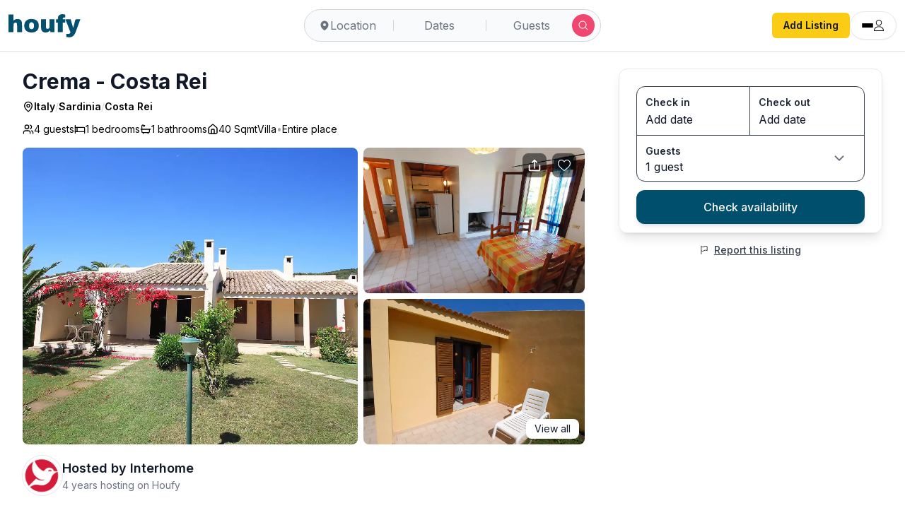

--- FILE ---
content_type: text/html; charset=utf-8
request_url: https://www.houfy.com/lodging/crema/24882
body_size: 38379
content:
<!DOCTYPE html><html lang="en-US" class="hcontent_html"><head><meta charSet="utf-8"/><style>html {--houfy-mainwebui-bg-color:#FFFFFF;--houfy-mainwebui-btn-color:#E10055;}</style><title>Crema - Costa Rei</title><meta name="description" content="Residence &quot;Crema&quot;. 15 km from the centre of Villasimius, 60 km from the centre of Cagliari, in a quiet, sunny position, 400 m from the sea. Parking. Grocery, restaurant, bar 400 m, bus stop &quot;Via Ichnusa&quot; 100 m, railway station &quot;cagliari&quot; 70 km, sandy beach 400 m. Please note: the photo is just an example. Additional ac"/><link rel="canonical" href="https://www.houfy.com/lodging/crema/24882"/><meta property="og:title" content="Crema - Costa Rei"/><meta property="og:description" content="Residence &quot;Crema&quot;. 15 km from the centre of Villasimius, 60 km from the centre of Cagliari, in a quiet, sunny position, 400 m from the sea. Parking. Grocery, restaurant, bar 400 m, bus stop &quot;Via Ichnusa&quot; 100 m, railway station &quot;cagliari&quot; 70 km, sandy beach 400 m. Please note: the photo is just an example. Additional ac"/><meta property="og:type" content="website"/><meta property="og:url" content="https://www.houfy.com/lodging/crema/24882"/><meta property="og:image" content="https://www.assets.houfy.com/assets/images/properties/d26bb061bedacc84f446eadb5f3d8547.webp"/><meta property="og:image:width" content="1024"/><meta property="og:image:height" content="768"/><meta property="og:image" content="https://www.assets.houfy.com/assets/images/properties/bce98025bc81164b3b2c15170b41aa93.webp"/><meta property="og:image" content="https://www.assets.houfy.com/assets/images/properties/91533cb31490048a6816de96059c85a9.webp"/><meta property="og:image" content="https://www.assets.houfy.com/assets/images/properties/bff66346a3db451c116acc9a05c2d96d.webp"/><meta property="og:site_name" content="Houfy"/><meta property="og:locale" content="en-US"/><meta property="fb:app_id" content="815815965144098"/><meta name="twitter:card" content="summary_large_image"/><meta name="twitter:title" content="Crema - Costa Rei"/><meta name="twitter:description" content="Residence &quot;Crema&quot;. 15 km from the centre of Villasimius, 60 km from the centre of Cagliari, in a quiet, sunny position, 400 m from the sea. Parking. Grocery, restaurant, bar 400 m, bus stop &quot;Via Ichnusa&quot; 100 m, railway station &quot;cagliari&quot; 70 km, sandy beach 400 m. Please note: the photo is just an example. Additional ac"/><meta name="twitter:image" content="https://www.assets.houfy.com/assets/images/properties/d26bb061bedacc84f446eadb5f3d8547.webp"/><meta name="author" content="Houfy"/><meta name="section" content="Travel"/><link rel="preconnect" href="https://fonts.googleapis.com"/><link rel="preconnect" href="https://fonts.gstatic.com" crossorigin=""/><link rel="preconnect" href="https://www.google-analytics.com"/><script type="application/ld+json">{"@context":"https://schema.org","@type":"Organization","@id":"https://www.houfy.com/#organization","name":"Houfy","legalName":"Houfy, Inc","url":"https://www.houfy.com/","logo":"https://www.assets.houfy.com/assets/img/logo/horizontal.png","description":"Houfy is a direct booking marketplace for vacation rentals, enabling fee-free bookings for guests and 0% commission for hosts.","foundingDate":"2016","sameAs":["https://www.facebook.com/houfy","https://www.instagram.com/houfy_inc","https://x.com/houfy_inc","https://www.linkedin.com/company/houfy","https://www.youtube.com/channel/UCB8x7Xe_5iEHgLcVveBvJeQ"],"contactPoint":{"@type":"ContactPoint","contactType":"Customer Support","url":"https://www.houfy.com/contactus"}}</script><script type="application/ld+json">{"@context":"https://schema.org","@type":"WebSite","@id":"https://www.houfy.com/#website","url":"https://www.houfy.com/","name":"Houfy","alternateName":"Houfy Vacation Rentals","description":"Direct booking marketplace for vacation rentals with 0% commission for property owners and no booking fees for guests.","publisher":{"@id":"https://www.houfy.com/#organization"},"potentialAction":{"@type":"SearchAction","target":"https://www.houfy.com/vacation-rentals/{search_term_string}","query-input":"required name=search_term_string"}}</script><script type="application/ld+json" id="vacation_rental_json">{"@context":"https://schema.org","@type":"VacationRental","additionalType":"Villa","brand":"Houfy","containsPlace":{"@type":"Accommodation","additionalType":"EntirePlace","occupancy":{"@type":"QuantitativeValue","value":4},"numberOfBathroomsTotal":1,"numberOfBedrooms":1},"identifier":"24882","latitude":39.25245705218417,"longitude":9.569987654685974,"name":"Crema - Costa Rei","image":["https://www.assets.houfy.com/assets/images/properties/d26bb061bedacc84f446eadb5f3d8547.webp","https://www.assets.houfy.com/assets/images/properties/bce98025bc81164b3b2c15170b41aa93.webp","https://www.assets.houfy.com/assets/images/properties/91533cb31490048a6816de96059c85a9.webp","https://www.assets.houfy.com/assets/images/properties/bff66346a3db451c116acc9a05c2d96d.webp","https://www.assets.houfy.com/assets/images/properties/eaf7171d20d92ad6385f33eb941900a7.webp","https://www.assets.houfy.com/assets/images/properties/a4927630d7691c42057b7e60f3bacb5e.webp","https://www.assets.houfy.com/assets/images/properties/c6be5169c56eed7d915f40e8142a708b.webp","https://www.assets.houfy.com/assets/images/properties/e9828cf673037b45fdf014e9c0fd3f5f.webp","https://www.assets.houfy.com/assets/images/properties/2093206f52a57ee2de4c36d5ad436347.webp","https://www.assets.houfy.com/assets/images/properties/8d5031808f1593e81e7805f2e0192dc7.webp","https://www.assets.houfy.com/assets/images/properties/813faa94195d8a95d8accf99a43d6144.webp","https://www.assets.houfy.com/assets/images/properties/a58c28ac63ad9e9cc573d49cff411523.webp","https://www.assets.houfy.com/assets/images/properties/cd61e5a6c418ea8da7a0b28a099665fd.webp","https://www.assets.houfy.com/assets/images/properties/5d3db7b6b2e9f7731c6cb982ca520cbd.webp","https://www.assets.houfy.com/assets/images/properties/8bd70d35bba48add992d9122b01c37ca.webp","https://www.assets.houfy.com/assets/images/properties/4fd6bbb102e602e802723fa580864a75.webp","https://www.assets.houfy.com/assets/images/properties/eb4eda94be9dc9d3465c476b63fa1186.webp","https://www.assets.houfy.com/assets/images/properties/c1f264456b1a22aa8420c51bb5a68dfd.webp","https://www.assets.houfy.com/assets/images/properties/3ee3ce97985a5c39e8fc2aafcf0b9d60.webp","https://www.assets.houfy.com/assets/images/properties/cf05df33becb7d708b3982d421deeb26.webp","https://www.assets.houfy.com/assets/images/properties/94155f229132a825c1cb5031eb8e9e87.webp","https://www.assets.houfy.com/assets/images/properties/24882/c4167fa23ed7fc751b99825d11d2edb0.jpg","https://www.assets.houfy.com/assets/images/properties/24882/1a8757158a85552df79b0bc3428a99fc.jpg","https://www.assets.houfy.com/assets/images/properties/24882/cd2456635c780cf657ba8c127b84077a.jpg","https://www.assets.houfy.com/assets/images/properties/24882/fa9237d53c77f735abd11e0abaf4a8ae.jpg","https://www.assets.houfy.com/assets/images/properties/24882/42e8253a888859a5020449fac477509a.jpg","https://www.assets.houfy.com/assets/images/properties/24882/66e3baea7819a046ea736d6c5bb2565e.jpg"],"description":"Residence \"Crema\". 15 km from the centre of Villasimius, 60 km from the centre of Cagliari, in a quiet, sunny position, 400 m from the sea. Parking. Grocery, restaurant, bar 400 m, bus stop \"Via Ichnusa\" 100 m, railway station \"cagliari\" 70 km, sandy beach 400 m. Please note: the photo is just an example. Additional accommodations can be booked. All houses/apartments are individually designed/furnished. The apartments have furnished garden or balcony. The distance from the sea is by foot only, not by car. The houses are located on a terrain that stretches along the coast for about 1 km², the distance to the sea and beach may vary.<br/><br/>2-room apartment 40 m2. Simple and practical furnishings: living/dining room with 2 sleeping facilities. 1 double bedroom. Kitchenette (4 hot plates, oven, freezer). Shower/bidet/WC. Barbecue. Facilities: Internet (WiFi, extra). Parking. Maximum 1 pet/ dog allowed. IT111042B4000F3200<br/><br/>","address":{"addressCountry":"IT","addressRegion":"Sardinia","addressLocality":"Costa Rei"},"datePublished":"2021-04-02","knowsLanguage":["en-US"]}</script><link rel="preconnect" href="https://www.assets.houfy.com"/><meta content="width=device-width, initial-scale=1, maximum-scale=1, user-scalable=no" name="viewport"/><meta property="fb:app_id" content="815815965144098"/><link rel="shortcut icon" href="https://www.cdnassets.houfy.com/assets/icons/m34/favicon.ico" type="image/x-icon"/><link rel="apple-touch-icon" sizes="57x57" href="https://www.cdnassets.houfy.com/assets/icons/m34/apple-icon-57x57.png"/><link rel="apple-touch-icon" sizes="60x60" href="https://www.cdnassets.houfy.com/assets/icons/m34/apple-icon-60x60.png"/><link rel="apple-touch-icon" sizes="72x72" href="https://www.cdnassets.houfy.com/assets/icons/m34/apple-icon-72x72.png"/><link rel="apple-touch-icon" sizes="76x76" href="https://www.cdnassets.houfy.com/assets/icons/m34/apple-icon-76x76.png"/><link rel="apple-touch-icon" sizes="114x114" href="https://www.cdnassets.houfy.com/assets/icons/m34/apple-icon-114x114.png"/><link rel="apple-touch-icon" sizes="120x120" href="https://www.cdnassets.houfy.com/assets/icons/m34/apple-icon-120x120.png"/><link rel="apple-touch-icon" sizes="144x144" href="https://www.cdnassets.houfy.com/assets/icons/m34/apple-icon-144x144.png"/><link rel="apple-touch-icon" sizes="152x152" href="https://www.cdnassets.houfy.com/assets/icons/m34/apple-icon-152x152.png"/><link rel="apple-touch-icon" sizes="180x180" href="https://www.cdnassets.houfy.com/assets/icons/m34/apple-icon-180x180.png"/><link rel="icon" type="image/png" sizes="192x192" href="https://www.cdnassets.houfy.com/assets/icons/m34/android-icon-192x192.png"/><link rel="icon" type="image/png" sizes="96x96" href="https://www.cdnassets.houfy.com/assets/icons/m34/favicon-96x96.png"/><link rel="icon" type="image/png" sizes="32x32" href="https://www.cdnassets.houfy.com/assets/icons/m34/favicon-32x32.png"/><link rel="icon" type="image/png" sizes="16x16" href="https://www.cdnassets.houfy.com/assets/icons/m34/favicon-16x16.png"/><meta name="msapplication-TileColor" content="#ffffff"/><meta name="msapplication-TileImage" content="https://www.cdnassets.houfy.com/assets/icons/m34/ms-icon-144x144.png"/><link rel="manifest" href="https://www.cdnassets.houfy.com/assets/icons/m34/manifest.json"/><meta property="og:site" content="HOUFY"/><meta property="og:type" content="Website"/><meta property="og:site_name" content="Houfy"/><meta property="theme-color" content="#004F6C"/><meta name="mobile-web-app-capable" content="yes"/><meta name="apple-mobile-web-app-status-bar-style" content="#004F6C"/><script>
        (function(w,d,s,l,i){
          w[l]=w[l]||[];
          w[l].push({'gtm.start': new Date().getTime(),event:'gtm.js'});
          var f=d.getElementsByTagName(s)[0],
          j=d.createElement(s),dl=l!='dataLayer'?'&l='+l:'';
          j.async=true;
          j.src='https://www.googletagmanager.com/gtm.js?id=GTM-KXXRSQ7F'+dl;
          f.parentNode.insertBefore(j,f);
        })(window,document,'script','dataLayer','GTM-KXXRSQ7F');
      </script><meta name="next-head-count" content="58"/><link rel="preconnect" href="https://fonts.gstatic.com" crossorigin /><link rel="preload" href="https://www.cdnw1.houfy.com/c975e119-c4cb-414d-9c43-72e2de751642/_next/static/css/6f98855b1b5d8ec2.css" as="style"/><link rel="stylesheet" href="https://www.cdnw1.houfy.com/c975e119-c4cb-414d-9c43-72e2de751642/_next/static/css/6f98855b1b5d8ec2.css" data-n-p=""/><link rel="preload" href="https://www.cdnw1.houfy.com/c975e119-c4cb-414d-9c43-72e2de751642/_next/static/css/b49c88d3c121682c.css" as="style"/><link rel="stylesheet" href="https://www.cdnw1.houfy.com/c975e119-c4cb-414d-9c43-72e2de751642/_next/static/css/b49c88d3c121682c.css" data-n-p=""/><link rel="preload" href="https://www.cdnw1.houfy.com/c975e119-c4cb-414d-9c43-72e2de751642/_next/static/css/006747292652b6b2.css" as="style"/><link rel="stylesheet" href="https://www.cdnw1.houfy.com/c975e119-c4cb-414d-9c43-72e2de751642/_next/static/css/006747292652b6b2.css" data-n-p=""/><noscript data-n-css=""></noscript><script defer="" nomodule="" src="https://www.cdnw1.houfy.com/c975e119-c4cb-414d-9c43-72e2de751642/_next/static/chunks/polyfills-42372ed130431b0a.js"></script><script src="https://www.cdnassets.houfy.com/assets/js/jquery.min.js" defer="" data-nscript="beforeInteractive"></script><script src="https://www.cdnw1.houfy.com/c975e119-c4cb-414d-9c43-72e2de751642/_next/static/chunks/webpack-bc5436404fd03836.js" defer=""></script><script src="https://www.cdnw1.houfy.com/c975e119-c4cb-414d-9c43-72e2de751642/_next/static/chunks/framework-7dd2e6099f99741d.js" defer=""></script><script src="https://www.cdnw1.houfy.com/c975e119-c4cb-414d-9c43-72e2de751642/_next/static/chunks/main-4807fd2fd1e96f99.js" defer=""></script><script src="https://www.cdnw1.houfy.com/c975e119-c4cb-414d-9c43-72e2de751642/_next/static/chunks/pages/_app-5210a31cdc466579.js" defer=""></script><script src="https://www.cdnw1.houfy.com/c975e119-c4cb-414d-9c43-72e2de751642/_next/static/chunks/75fc9c18-3de9718588c303de.js" defer=""></script><script src="https://www.cdnw1.houfy.com/c975e119-c4cb-414d-9c43-72e2de751642/_next/static/chunks/41155975-73bcf9d239c70486.js" defer=""></script><script src="https://www.cdnw1.houfy.com/c975e119-c4cb-414d-9c43-72e2de751642/_next/static/chunks/cb355538-3efca845f2b0e621.js" defer=""></script><script src="https://www.cdnw1.houfy.com/c975e119-c4cb-414d-9c43-72e2de751642/_next/static/chunks/fe75db45-b738951c687545d6.js" defer=""></script><script src="https://www.cdnw1.houfy.com/c975e119-c4cb-414d-9c43-72e2de751642/_next/static/chunks/9332-3d5b6dd2acefc125.js" defer=""></script><script src="https://www.cdnw1.houfy.com/c975e119-c4cb-414d-9c43-72e2de751642/_next/static/chunks/9217-10016a1a3c0132cb.js" defer=""></script><script src="https://www.cdnw1.houfy.com/c975e119-c4cb-414d-9c43-72e2de751642/_next/static/chunks/368-03e17b4d3d346716.js" defer=""></script><script src="https://www.cdnw1.houfy.com/c975e119-c4cb-414d-9c43-72e2de751642/_next/static/chunks/7623-b52c4377fe882c67.js" defer=""></script><script src="https://www.cdnw1.houfy.com/c975e119-c4cb-414d-9c43-72e2de751642/_next/static/chunks/3211-7f1bc0f05292f9e4.js" defer=""></script><script src="https://www.cdnw1.houfy.com/c975e119-c4cb-414d-9c43-72e2de751642/_next/static/chunks/1734-417cb1f3bb6d8111.js" defer=""></script><script src="https://www.cdnw1.houfy.com/c975e119-c4cb-414d-9c43-72e2de751642/_next/static/chunks/9276-03b8c639105ffd7b.js" defer=""></script><script src="https://www.cdnw1.houfy.com/c975e119-c4cb-414d-9c43-72e2de751642/_next/static/chunks/8130-93c163f87e8e45fc.js" defer=""></script><script src="https://www.cdnw1.houfy.com/c975e119-c4cb-414d-9c43-72e2de751642/_next/static/chunks/7263-10eda0cba19252fa.js" defer=""></script><script src="https://www.cdnw1.houfy.com/c975e119-c4cb-414d-9c43-72e2de751642/_next/static/chunks/450-d0ce46d3b00921f0.js" defer=""></script><script src="https://www.cdnw1.houfy.com/c975e119-c4cb-414d-9c43-72e2de751642/_next/static/chunks/6649-0984a7351b444f61.js" defer=""></script><script src="https://www.cdnw1.houfy.com/c975e119-c4cb-414d-9c43-72e2de751642/_next/static/chunks/3403-20b2a773bbd11d94.js" defer=""></script><script src="https://www.cdnw1.houfy.com/c975e119-c4cb-414d-9c43-72e2de751642/_next/static/chunks/4955-bef77a659112dc29.js" defer=""></script><script src="https://www.cdnw1.houfy.com/c975e119-c4cb-414d-9c43-72e2de751642/_next/static/chunks/1278-3b60e064b565c8ee.js" defer=""></script><script src="https://www.cdnw1.houfy.com/c975e119-c4cb-414d-9c43-72e2de751642/_next/static/chunks/5091-cd65843ec4f146d3.js" defer=""></script><script src="https://www.cdnw1.houfy.com/c975e119-c4cb-414d-9c43-72e2de751642/_next/static/chunks/7158-d1479359b02926b2.js" defer=""></script><script src="https://www.cdnw1.houfy.com/c975e119-c4cb-414d-9c43-72e2de751642/_next/static/chunks/5283-e89db1e68c3ee7a9.js" defer=""></script><script src="https://www.cdnw1.houfy.com/c975e119-c4cb-414d-9c43-72e2de751642/_next/static/chunks/4992-4057a04076ed0a36.js" defer=""></script><script src="https://www.cdnw1.houfy.com/c975e119-c4cb-414d-9c43-72e2de751642/_next/static/chunks/1268-efe78432fbf6a562.js" defer=""></script><script src="https://www.cdnw1.houfy.com/c975e119-c4cb-414d-9c43-72e2de751642/_next/static/chunks/9014-6aa15ed090c0c0e3.js" defer=""></script><script src="https://www.cdnw1.houfy.com/c975e119-c4cb-414d-9c43-72e2de751642/_next/static/chunks/pages/lodging/%5Btitle%5D/%5Bid%5D-8a9f7566fd239dac.js" defer=""></script><script src="https://www.cdnw1.houfy.com/c975e119-c4cb-414d-9c43-72e2de751642/_next/static/5a24l8oCA_YniIWwuLE_c/_buildManifest.js" defer=""></script><script src="https://www.cdnw1.houfy.com/c975e119-c4cb-414d-9c43-72e2de751642/_next/static/5a24l8oCA_YniIWwuLE_c/_ssgManifest.js" defer=""></script><style id="__jsx-3015ee9122057661">.listing-swiper,.listing-swiper .swiper-wrapper,.listing-swiper .swiper-slide{height:100%}</style><style id="__jsx-ec974aa3ecd4ac3a">.no-scrollbar.jsx-ec974aa3ecd4ac3a{-ms-overflow-style:none;scrollbar-width:none}.no-scrollbar.jsx-ec974aa3ecd4ac3a::-webkit-scrollbar{display:none}</style><style id="__jsx-97a2239da1091535">.no-scrollbar.jsx-97a2239da1091535{-ms-overflow-style:none;scrollbar-width:none}.no-scrollbar.jsx-97a2239da1091535::-webkit-scrollbar{display:none}</style><style data-href="https://fonts.googleapis.com/css2?family=Inter:wght@300;400;500;600;700;800&display=swap">@font-face{font-family:'Inter';font-style:normal;font-weight:300;font-display:swap;src:url(https://fonts.gstatic.com/l/font?kit=UcCO3FwrK3iLTeHuS_nVMrMxCp50SjIw2boKoduKmMEVuOKfMZs&skey=c491285d6722e4fa&v=v20) format('woff')}@font-face{font-family:'Inter';font-style:normal;font-weight:400;font-display:swap;src:url(https://fonts.gstatic.com/l/font?kit=UcCO3FwrK3iLTeHuS_nVMrMxCp50SjIw2boKoduKmMEVuLyfMZs&skey=c491285d6722e4fa&v=v20) format('woff')}@font-face{font-family:'Inter';font-style:normal;font-weight:500;font-display:swap;src:url(https://fonts.gstatic.com/l/font?kit=UcCO3FwrK3iLTeHuS_nVMrMxCp50SjIw2boKoduKmMEVuI6fMZs&skey=c491285d6722e4fa&v=v20) format('woff')}@font-face{font-family:'Inter';font-style:normal;font-weight:600;font-display:swap;src:url(https://fonts.gstatic.com/l/font?kit=UcCO3FwrK3iLTeHuS_nVMrMxCp50SjIw2boKoduKmMEVuGKYMZs&skey=c491285d6722e4fa&v=v20) format('woff')}@font-face{font-family:'Inter';font-style:normal;font-weight:700;font-display:swap;src:url(https://fonts.gstatic.com/l/font?kit=UcCO3FwrK3iLTeHuS_nVMrMxCp50SjIw2boKoduKmMEVuFuYMZs&skey=c491285d6722e4fa&v=v20) format('woff')}@font-face{font-family:'Inter';font-style:normal;font-weight:800;font-display:swap;src:url(https://fonts.gstatic.com/l/font?kit=UcCO3FwrK3iLTeHuS_nVMrMxCp50SjIw2boKoduKmMEVuDyYMZs&skey=c491285d6722e4fa&v=v20) format('woff')}@font-face{font-family:'Inter';font-style:normal;font-weight:300;font-display:swap;src:url(https://fonts.gstatic.com/s/inter/v20/UcC73FwrK3iLTeHuS_nVMrMxCp50SjIa2JL7W0Q5n-wU.woff2) format('woff2');unicode-range:U+0460-052F,U+1C80-1C8A,U+20B4,U+2DE0-2DFF,U+A640-A69F,U+FE2E-FE2F}@font-face{font-family:'Inter';font-style:normal;font-weight:300;font-display:swap;src:url(https://fonts.gstatic.com/s/inter/v20/UcC73FwrK3iLTeHuS_nVMrMxCp50SjIa0ZL7W0Q5n-wU.woff2) format('woff2');unicode-range:U+0301,U+0400-045F,U+0490-0491,U+04B0-04B1,U+2116}@font-face{font-family:'Inter';font-style:normal;font-weight:300;font-display:swap;src:url(https://fonts.gstatic.com/s/inter/v20/UcC73FwrK3iLTeHuS_nVMrMxCp50SjIa2ZL7W0Q5n-wU.woff2) format('woff2');unicode-range:U+1F00-1FFF}@font-face{font-family:'Inter';font-style:normal;font-weight:300;font-display:swap;src:url(https://fonts.gstatic.com/s/inter/v20/UcC73FwrK3iLTeHuS_nVMrMxCp50SjIa1pL7W0Q5n-wU.woff2) format('woff2');unicode-range:U+0370-0377,U+037A-037F,U+0384-038A,U+038C,U+038E-03A1,U+03A3-03FF}@font-face{font-family:'Inter';font-style:normal;font-weight:300;font-display:swap;src:url(https://fonts.gstatic.com/s/inter/v20/UcC73FwrK3iLTeHuS_nVMrMxCp50SjIa2pL7W0Q5n-wU.woff2) format('woff2');unicode-range:U+0102-0103,U+0110-0111,U+0128-0129,U+0168-0169,U+01A0-01A1,U+01AF-01B0,U+0300-0301,U+0303-0304,U+0308-0309,U+0323,U+0329,U+1EA0-1EF9,U+20AB}@font-face{font-family:'Inter';font-style:normal;font-weight:300;font-display:swap;src:url(https://fonts.gstatic.com/s/inter/v20/UcC73FwrK3iLTeHuS_nVMrMxCp50SjIa25L7W0Q5n-wU.woff2) format('woff2');unicode-range:U+0100-02BA,U+02BD-02C5,U+02C7-02CC,U+02CE-02D7,U+02DD-02FF,U+0304,U+0308,U+0329,U+1D00-1DBF,U+1E00-1E9F,U+1EF2-1EFF,U+2020,U+20A0-20AB,U+20AD-20C0,U+2113,U+2C60-2C7F,U+A720-A7FF}@font-face{font-family:'Inter';font-style:normal;font-weight:300;font-display:swap;src:url(https://fonts.gstatic.com/s/inter/v20/UcC73FwrK3iLTeHuS_nVMrMxCp50SjIa1ZL7W0Q5nw.woff2) format('woff2');unicode-range:U+0000-00FF,U+0131,U+0152-0153,U+02BB-02BC,U+02C6,U+02DA,U+02DC,U+0304,U+0308,U+0329,U+2000-206F,U+20AC,U+2122,U+2191,U+2193,U+2212,U+2215,U+FEFF,U+FFFD}@font-face{font-family:'Inter';font-style:normal;font-weight:400;font-display:swap;src:url(https://fonts.gstatic.com/s/inter/v20/UcC73FwrK3iLTeHuS_nVMrMxCp50SjIa2JL7W0Q5n-wU.woff2) format('woff2');unicode-range:U+0460-052F,U+1C80-1C8A,U+20B4,U+2DE0-2DFF,U+A640-A69F,U+FE2E-FE2F}@font-face{font-family:'Inter';font-style:normal;font-weight:400;font-display:swap;src:url(https://fonts.gstatic.com/s/inter/v20/UcC73FwrK3iLTeHuS_nVMrMxCp50SjIa0ZL7W0Q5n-wU.woff2) format('woff2');unicode-range:U+0301,U+0400-045F,U+0490-0491,U+04B0-04B1,U+2116}@font-face{font-family:'Inter';font-style:normal;font-weight:400;font-display:swap;src:url(https://fonts.gstatic.com/s/inter/v20/UcC73FwrK3iLTeHuS_nVMrMxCp50SjIa2ZL7W0Q5n-wU.woff2) format('woff2');unicode-range:U+1F00-1FFF}@font-face{font-family:'Inter';font-style:normal;font-weight:400;font-display:swap;src:url(https://fonts.gstatic.com/s/inter/v20/UcC73FwrK3iLTeHuS_nVMrMxCp50SjIa1pL7W0Q5n-wU.woff2) format('woff2');unicode-range:U+0370-0377,U+037A-037F,U+0384-038A,U+038C,U+038E-03A1,U+03A3-03FF}@font-face{font-family:'Inter';font-style:normal;font-weight:400;font-display:swap;src:url(https://fonts.gstatic.com/s/inter/v20/UcC73FwrK3iLTeHuS_nVMrMxCp50SjIa2pL7W0Q5n-wU.woff2) format('woff2');unicode-range:U+0102-0103,U+0110-0111,U+0128-0129,U+0168-0169,U+01A0-01A1,U+01AF-01B0,U+0300-0301,U+0303-0304,U+0308-0309,U+0323,U+0329,U+1EA0-1EF9,U+20AB}@font-face{font-family:'Inter';font-style:normal;font-weight:400;font-display:swap;src:url(https://fonts.gstatic.com/s/inter/v20/UcC73FwrK3iLTeHuS_nVMrMxCp50SjIa25L7W0Q5n-wU.woff2) format('woff2');unicode-range:U+0100-02BA,U+02BD-02C5,U+02C7-02CC,U+02CE-02D7,U+02DD-02FF,U+0304,U+0308,U+0329,U+1D00-1DBF,U+1E00-1E9F,U+1EF2-1EFF,U+2020,U+20A0-20AB,U+20AD-20C0,U+2113,U+2C60-2C7F,U+A720-A7FF}@font-face{font-family:'Inter';font-style:normal;font-weight:400;font-display:swap;src:url(https://fonts.gstatic.com/s/inter/v20/UcC73FwrK3iLTeHuS_nVMrMxCp50SjIa1ZL7W0Q5nw.woff2) format('woff2');unicode-range:U+0000-00FF,U+0131,U+0152-0153,U+02BB-02BC,U+02C6,U+02DA,U+02DC,U+0304,U+0308,U+0329,U+2000-206F,U+20AC,U+2122,U+2191,U+2193,U+2212,U+2215,U+FEFF,U+FFFD}@font-face{font-family:'Inter';font-style:normal;font-weight:500;font-display:swap;src:url(https://fonts.gstatic.com/s/inter/v20/UcC73FwrK3iLTeHuS_nVMrMxCp50SjIa2JL7W0Q5n-wU.woff2) format('woff2');unicode-range:U+0460-052F,U+1C80-1C8A,U+20B4,U+2DE0-2DFF,U+A640-A69F,U+FE2E-FE2F}@font-face{font-family:'Inter';font-style:normal;font-weight:500;font-display:swap;src:url(https://fonts.gstatic.com/s/inter/v20/UcC73FwrK3iLTeHuS_nVMrMxCp50SjIa0ZL7W0Q5n-wU.woff2) format('woff2');unicode-range:U+0301,U+0400-045F,U+0490-0491,U+04B0-04B1,U+2116}@font-face{font-family:'Inter';font-style:normal;font-weight:500;font-display:swap;src:url(https://fonts.gstatic.com/s/inter/v20/UcC73FwrK3iLTeHuS_nVMrMxCp50SjIa2ZL7W0Q5n-wU.woff2) format('woff2');unicode-range:U+1F00-1FFF}@font-face{font-family:'Inter';font-style:normal;font-weight:500;font-display:swap;src:url(https://fonts.gstatic.com/s/inter/v20/UcC73FwrK3iLTeHuS_nVMrMxCp50SjIa1pL7W0Q5n-wU.woff2) format('woff2');unicode-range:U+0370-0377,U+037A-037F,U+0384-038A,U+038C,U+038E-03A1,U+03A3-03FF}@font-face{font-family:'Inter';font-style:normal;font-weight:500;font-display:swap;src:url(https://fonts.gstatic.com/s/inter/v20/UcC73FwrK3iLTeHuS_nVMrMxCp50SjIa2pL7W0Q5n-wU.woff2) format('woff2');unicode-range:U+0102-0103,U+0110-0111,U+0128-0129,U+0168-0169,U+01A0-01A1,U+01AF-01B0,U+0300-0301,U+0303-0304,U+0308-0309,U+0323,U+0329,U+1EA0-1EF9,U+20AB}@font-face{font-family:'Inter';font-style:normal;font-weight:500;font-display:swap;src:url(https://fonts.gstatic.com/s/inter/v20/UcC73FwrK3iLTeHuS_nVMrMxCp50SjIa25L7W0Q5n-wU.woff2) format('woff2');unicode-range:U+0100-02BA,U+02BD-02C5,U+02C7-02CC,U+02CE-02D7,U+02DD-02FF,U+0304,U+0308,U+0329,U+1D00-1DBF,U+1E00-1E9F,U+1EF2-1EFF,U+2020,U+20A0-20AB,U+20AD-20C0,U+2113,U+2C60-2C7F,U+A720-A7FF}@font-face{font-family:'Inter';font-style:normal;font-weight:500;font-display:swap;src:url(https://fonts.gstatic.com/s/inter/v20/UcC73FwrK3iLTeHuS_nVMrMxCp50SjIa1ZL7W0Q5nw.woff2) format('woff2');unicode-range:U+0000-00FF,U+0131,U+0152-0153,U+02BB-02BC,U+02C6,U+02DA,U+02DC,U+0304,U+0308,U+0329,U+2000-206F,U+20AC,U+2122,U+2191,U+2193,U+2212,U+2215,U+FEFF,U+FFFD}@font-face{font-family:'Inter';font-style:normal;font-weight:600;font-display:swap;src:url(https://fonts.gstatic.com/s/inter/v20/UcC73FwrK3iLTeHuS_nVMrMxCp50SjIa2JL7W0Q5n-wU.woff2) format('woff2');unicode-range:U+0460-052F,U+1C80-1C8A,U+20B4,U+2DE0-2DFF,U+A640-A69F,U+FE2E-FE2F}@font-face{font-family:'Inter';font-style:normal;font-weight:600;font-display:swap;src:url(https://fonts.gstatic.com/s/inter/v20/UcC73FwrK3iLTeHuS_nVMrMxCp50SjIa0ZL7W0Q5n-wU.woff2) format('woff2');unicode-range:U+0301,U+0400-045F,U+0490-0491,U+04B0-04B1,U+2116}@font-face{font-family:'Inter';font-style:normal;font-weight:600;font-display:swap;src:url(https://fonts.gstatic.com/s/inter/v20/UcC73FwrK3iLTeHuS_nVMrMxCp50SjIa2ZL7W0Q5n-wU.woff2) format('woff2');unicode-range:U+1F00-1FFF}@font-face{font-family:'Inter';font-style:normal;font-weight:600;font-display:swap;src:url(https://fonts.gstatic.com/s/inter/v20/UcC73FwrK3iLTeHuS_nVMrMxCp50SjIa1pL7W0Q5n-wU.woff2) format('woff2');unicode-range:U+0370-0377,U+037A-037F,U+0384-038A,U+038C,U+038E-03A1,U+03A3-03FF}@font-face{font-family:'Inter';font-style:normal;font-weight:600;font-display:swap;src:url(https://fonts.gstatic.com/s/inter/v20/UcC73FwrK3iLTeHuS_nVMrMxCp50SjIa2pL7W0Q5n-wU.woff2) format('woff2');unicode-range:U+0102-0103,U+0110-0111,U+0128-0129,U+0168-0169,U+01A0-01A1,U+01AF-01B0,U+0300-0301,U+0303-0304,U+0308-0309,U+0323,U+0329,U+1EA0-1EF9,U+20AB}@font-face{font-family:'Inter';font-style:normal;font-weight:600;font-display:swap;src:url(https://fonts.gstatic.com/s/inter/v20/UcC73FwrK3iLTeHuS_nVMrMxCp50SjIa25L7W0Q5n-wU.woff2) format('woff2');unicode-range:U+0100-02BA,U+02BD-02C5,U+02C7-02CC,U+02CE-02D7,U+02DD-02FF,U+0304,U+0308,U+0329,U+1D00-1DBF,U+1E00-1E9F,U+1EF2-1EFF,U+2020,U+20A0-20AB,U+20AD-20C0,U+2113,U+2C60-2C7F,U+A720-A7FF}@font-face{font-family:'Inter';font-style:normal;font-weight:600;font-display:swap;src:url(https://fonts.gstatic.com/s/inter/v20/UcC73FwrK3iLTeHuS_nVMrMxCp50SjIa1ZL7W0Q5nw.woff2) format('woff2');unicode-range:U+0000-00FF,U+0131,U+0152-0153,U+02BB-02BC,U+02C6,U+02DA,U+02DC,U+0304,U+0308,U+0329,U+2000-206F,U+20AC,U+2122,U+2191,U+2193,U+2212,U+2215,U+FEFF,U+FFFD}@font-face{font-family:'Inter';font-style:normal;font-weight:700;font-display:swap;src:url(https://fonts.gstatic.com/s/inter/v20/UcC73FwrK3iLTeHuS_nVMrMxCp50SjIa2JL7W0Q5n-wU.woff2) format('woff2');unicode-range:U+0460-052F,U+1C80-1C8A,U+20B4,U+2DE0-2DFF,U+A640-A69F,U+FE2E-FE2F}@font-face{font-family:'Inter';font-style:normal;font-weight:700;font-display:swap;src:url(https://fonts.gstatic.com/s/inter/v20/UcC73FwrK3iLTeHuS_nVMrMxCp50SjIa0ZL7W0Q5n-wU.woff2) format('woff2');unicode-range:U+0301,U+0400-045F,U+0490-0491,U+04B0-04B1,U+2116}@font-face{font-family:'Inter';font-style:normal;font-weight:700;font-display:swap;src:url(https://fonts.gstatic.com/s/inter/v20/UcC73FwrK3iLTeHuS_nVMrMxCp50SjIa2ZL7W0Q5n-wU.woff2) format('woff2');unicode-range:U+1F00-1FFF}@font-face{font-family:'Inter';font-style:normal;font-weight:700;font-display:swap;src:url(https://fonts.gstatic.com/s/inter/v20/UcC73FwrK3iLTeHuS_nVMrMxCp50SjIa1pL7W0Q5n-wU.woff2) format('woff2');unicode-range:U+0370-0377,U+037A-037F,U+0384-038A,U+038C,U+038E-03A1,U+03A3-03FF}@font-face{font-family:'Inter';font-style:normal;font-weight:700;font-display:swap;src:url(https://fonts.gstatic.com/s/inter/v20/UcC73FwrK3iLTeHuS_nVMrMxCp50SjIa2pL7W0Q5n-wU.woff2) format('woff2');unicode-range:U+0102-0103,U+0110-0111,U+0128-0129,U+0168-0169,U+01A0-01A1,U+01AF-01B0,U+0300-0301,U+0303-0304,U+0308-0309,U+0323,U+0329,U+1EA0-1EF9,U+20AB}@font-face{font-family:'Inter';font-style:normal;font-weight:700;font-display:swap;src:url(https://fonts.gstatic.com/s/inter/v20/UcC73FwrK3iLTeHuS_nVMrMxCp50SjIa25L7W0Q5n-wU.woff2) format('woff2');unicode-range:U+0100-02BA,U+02BD-02C5,U+02C7-02CC,U+02CE-02D7,U+02DD-02FF,U+0304,U+0308,U+0329,U+1D00-1DBF,U+1E00-1E9F,U+1EF2-1EFF,U+2020,U+20A0-20AB,U+20AD-20C0,U+2113,U+2C60-2C7F,U+A720-A7FF}@font-face{font-family:'Inter';font-style:normal;font-weight:700;font-display:swap;src:url(https://fonts.gstatic.com/s/inter/v20/UcC73FwrK3iLTeHuS_nVMrMxCp50SjIa1ZL7W0Q5nw.woff2) format('woff2');unicode-range:U+0000-00FF,U+0131,U+0152-0153,U+02BB-02BC,U+02C6,U+02DA,U+02DC,U+0304,U+0308,U+0329,U+2000-206F,U+20AC,U+2122,U+2191,U+2193,U+2212,U+2215,U+FEFF,U+FFFD}@font-face{font-family:'Inter';font-style:normal;font-weight:800;font-display:swap;src:url(https://fonts.gstatic.com/s/inter/v20/UcC73FwrK3iLTeHuS_nVMrMxCp50SjIa2JL7W0Q5n-wU.woff2) format('woff2');unicode-range:U+0460-052F,U+1C80-1C8A,U+20B4,U+2DE0-2DFF,U+A640-A69F,U+FE2E-FE2F}@font-face{font-family:'Inter';font-style:normal;font-weight:800;font-display:swap;src:url(https://fonts.gstatic.com/s/inter/v20/UcC73FwrK3iLTeHuS_nVMrMxCp50SjIa0ZL7W0Q5n-wU.woff2) format('woff2');unicode-range:U+0301,U+0400-045F,U+0490-0491,U+04B0-04B1,U+2116}@font-face{font-family:'Inter';font-style:normal;font-weight:800;font-display:swap;src:url(https://fonts.gstatic.com/s/inter/v20/UcC73FwrK3iLTeHuS_nVMrMxCp50SjIa2ZL7W0Q5n-wU.woff2) format('woff2');unicode-range:U+1F00-1FFF}@font-face{font-family:'Inter';font-style:normal;font-weight:800;font-display:swap;src:url(https://fonts.gstatic.com/s/inter/v20/UcC73FwrK3iLTeHuS_nVMrMxCp50SjIa1pL7W0Q5n-wU.woff2) format('woff2');unicode-range:U+0370-0377,U+037A-037F,U+0384-038A,U+038C,U+038E-03A1,U+03A3-03FF}@font-face{font-family:'Inter';font-style:normal;font-weight:800;font-display:swap;src:url(https://fonts.gstatic.com/s/inter/v20/UcC73FwrK3iLTeHuS_nVMrMxCp50SjIa2pL7W0Q5n-wU.woff2) format('woff2');unicode-range:U+0102-0103,U+0110-0111,U+0128-0129,U+0168-0169,U+01A0-01A1,U+01AF-01B0,U+0300-0301,U+0303-0304,U+0308-0309,U+0323,U+0329,U+1EA0-1EF9,U+20AB}@font-face{font-family:'Inter';font-style:normal;font-weight:800;font-display:swap;src:url(https://fonts.gstatic.com/s/inter/v20/UcC73FwrK3iLTeHuS_nVMrMxCp50SjIa25L7W0Q5n-wU.woff2) format('woff2');unicode-range:U+0100-02BA,U+02BD-02C5,U+02C7-02CC,U+02CE-02D7,U+02DD-02FF,U+0304,U+0308,U+0329,U+1D00-1DBF,U+1E00-1E9F,U+1EF2-1EFF,U+2020,U+20A0-20AB,U+20AD-20C0,U+2113,U+2C60-2C7F,U+A720-A7FF}@font-face{font-family:'Inter';font-style:normal;font-weight:800;font-display:swap;src:url(https://fonts.gstatic.com/s/inter/v20/UcC73FwrK3iLTeHuS_nVMrMxCp50SjIa1ZL7W0Q5nw.woff2) format('woff2');unicode-range:U+0000-00FF,U+0131,U+0152-0153,U+02BB-02BC,U+02C6,U+02DA,U+02DC,U+0304,U+0308,U+0329,U+2000-206F,U+20AC,U+2122,U+2191,U+2193,U+2212,U+2215,U+FEFF,U+FFFD}</style></head><body class="hcontent_body"><div id="content"><div id="__next"><div class="mainapp-content font-sans  antialiased scroll-smooth"><div class="houfy-loading-bar"></div><div class="fixedmsg"><i class="fmsgloader active"></i></div><header class="fixed top-0 left-0 right-0 z-50 flex items-center justify-between px-1 sm:px-3 py-3 border-b bg-white shadow-sm"><a href="/" class="block py-1 transition-[padding-left] duration-50 "><div class="hlogolarge flexlogo lg:flex hidden"></div><div class="hlogolarge lg:hidden block"></div></a><div class="sm:flex flex-1 justify-center lg:-translate-x-1/2 lg:fixed lg:left-1/2"><div class="w-full"></div></div><span class="hidden pl-12 sm:pl-[3rem] md:pl-[3rem] lg:pl-0"></span></header><div class="min-h-screen bg-white"><div class="pt-[73px] md:pt-[73px]"><div class="mb-0 lg:hidden"><div class="relative z-0"><div class="absolute top-2 right-3 flex space-x-2 z-[5]"><button class="bg-black/50 hover:bg-black/70 text-white p-2 rounded-lg"><span class="rsvg-icon-outer"><img loading="lazy" decoding="async" fetchpriority="low" src="https://www.assets.houfy.com/assets/svg/upload1.svg" height="18" width="18" style="display:flex"/></span></button><button class="bg-black/50 hover:bg-black/70 text-white p-2 rounded-lg"><span class="rsvg-icon-outer"><img loading="lazy" decoding="async" fetchpriority="low" src="https://www.assets.houfy.com/assets/svg/Heart_icon.svg" height="18" width="18" style="display:flex"/></span></button></div><button class="absolute bottom-2 right-2 bg-white text-sm text-gray-900 px-3 py-1 rounded-lg shadow-md hover:bg-gray-100 transition z-[5]">View all</button><div class="jsx-3015ee9122057661 w-full"><div class="swiper houfy-listing-swiper w-full h-[280px] sm:h-[320px]"><div class="swiper-wrapper"><div class="swiper-slide"><div class="jsx-3015ee9122057661 relative h-full"><img src="[data-uri]" alt="" class="block w-full h-full object-cover cursor-pointer bg-gray-200 animate-pulse" loading="lazy" decoding="async"/></div></div><div class="swiper-slide"><div class="jsx-3015ee9122057661 relative h-full"><img src="[data-uri]" alt="" class="block w-full h-full object-cover cursor-pointer bg-gray-200 animate-pulse" loading="lazy" decoding="async"/></div></div><div class="swiper-slide"><div class="jsx-3015ee9122057661 relative h-full"><img src="[data-uri]" alt="" class="block w-full h-full object-cover cursor-pointer bg-gray-200 animate-pulse" loading="lazy" decoding="async"/></div></div><div class="swiper-slide"><div class="jsx-3015ee9122057661 relative h-full"><img src="[data-uri]" alt="" class="block w-full h-full object-cover cursor-pointer bg-gray-200 animate-pulse" loading="lazy" decoding="async"/></div></div><div class="swiper-slide"><div class="jsx-3015ee9122057661 relative h-full"><img src="[data-uri]" alt="" class="block w-full h-full object-cover cursor-pointer bg-gray-200 animate-pulse" loading="lazy" decoding="async"/></div></div><div class="swiper-slide"><div class="jsx-3015ee9122057661 relative h-full"><img src="[data-uri]" alt="" class="block w-full h-full object-cover cursor-pointer bg-gray-200 animate-pulse" loading="lazy" decoding="async"/></div></div><div class="swiper-slide"><div class="jsx-3015ee9122057661 relative h-full"><img src="[data-uri]" alt="" class="block w-full h-full object-cover cursor-pointer bg-gray-200 animate-pulse" loading="lazy" decoding="async"/></div></div><div class="swiper-slide"><div class="jsx-3015ee9122057661 relative h-full"><img src="[data-uri]" alt="" class="block w-full h-full object-cover cursor-pointer bg-gray-200 animate-pulse" loading="lazy" decoding="async"/></div></div><div class="swiper-slide"><div class="jsx-3015ee9122057661 relative h-full"><img src="[data-uri]" alt="" class="block w-full h-full object-cover cursor-pointer bg-gray-200 animate-pulse" loading="lazy" decoding="async"/></div></div><div class="swiper-slide"><div class="jsx-3015ee9122057661 relative h-full"><img src="[data-uri]" alt="" class="block w-full h-full object-cover cursor-pointer bg-gray-200 animate-pulse" loading="lazy" decoding="async"/></div></div><div class="swiper-slide"><div class="jsx-3015ee9122057661 relative h-full"><img src="[data-uri]" alt="" class="block w-full h-full object-cover cursor-pointer bg-gray-200 animate-pulse" loading="lazy" decoding="async"/></div></div><div class="swiper-slide"><div class="jsx-3015ee9122057661 relative h-full"><img src="[data-uri]" alt="" class="block w-full h-full object-cover cursor-pointer bg-gray-200 animate-pulse" loading="lazy" decoding="async"/></div></div><div class="swiper-slide"><div class="jsx-3015ee9122057661 relative h-full"><img src="[data-uri]" alt="" class="block w-full h-full object-cover cursor-pointer bg-gray-200 animate-pulse" loading="lazy" decoding="async"/></div></div><div class="swiper-slide"><div class="jsx-3015ee9122057661 relative h-full"><img src="[data-uri]" alt="" class="block w-full h-full object-cover cursor-pointer bg-gray-200 animate-pulse" loading="lazy" decoding="async"/></div></div><div class="swiper-slide"><div class="jsx-3015ee9122057661 relative h-full"><img src="[data-uri]" alt="" class="block w-full h-full object-cover cursor-pointer bg-gray-200 animate-pulse" loading="lazy" decoding="async"/></div></div><div class="swiper-slide"><div class="jsx-3015ee9122057661 relative h-full"><img src="[data-uri]" alt="" class="block w-full h-full object-cover cursor-pointer bg-gray-200 animate-pulse" loading="lazy" decoding="async"/></div></div><div class="swiper-slide"><div class="jsx-3015ee9122057661 relative h-full"><img src="[data-uri]" alt="" class="block w-full h-full object-cover cursor-pointer bg-gray-200 animate-pulse" loading="lazy" decoding="async"/></div></div><div class="swiper-slide"><div class="jsx-3015ee9122057661 relative h-full"><img src="[data-uri]" alt="" class="block w-full h-full object-cover cursor-pointer bg-gray-200 animate-pulse" loading="lazy" decoding="async"/></div></div><div class="swiper-slide"><div class="jsx-3015ee9122057661 relative h-full"><img src="[data-uri]" alt="" class="block w-full h-full object-cover cursor-pointer bg-gray-200 animate-pulse" loading="lazy" decoding="async"/></div></div><div class="swiper-slide"><div class="jsx-3015ee9122057661 relative h-full"><img src="[data-uri]" alt="" class="block w-full h-full object-cover cursor-pointer bg-gray-200 animate-pulse" loading="lazy" decoding="async"/></div></div><div class="swiper-slide"><div class="jsx-3015ee9122057661 relative h-full"><img src="[data-uri]" alt="" class="block w-full h-full object-cover cursor-pointer bg-gray-200 animate-pulse" loading="lazy" decoding="async"/></div></div><div class="swiper-slide"><div class="jsx-3015ee9122057661 relative h-full"><img src="[data-uri]" alt="Beach" class="block w-full h-full object-cover cursor-pointer bg-gray-200 animate-pulse" loading="lazy" decoding="async"/></div></div><div class="swiper-slide"><div class="jsx-3015ee9122057661 relative h-full"><img src="[data-uri]" alt="Beach" class="block w-full h-full object-cover cursor-pointer bg-gray-200 animate-pulse" loading="lazy" decoding="async"/></div></div><div class="swiper-slide"><div class="jsx-3015ee9122057661 relative h-full"><img src="[data-uri]" alt="Beach" class="block w-full h-full object-cover cursor-pointer bg-gray-200 animate-pulse" loading="lazy" decoding="async"/></div></div><div class="swiper-slide"><div class="jsx-3015ee9122057661 relative h-full"><img src="[data-uri]" alt="Community" class="block w-full h-full object-cover cursor-pointer bg-gray-200 animate-pulse" loading="lazy" decoding="async"/></div></div><div class="swiper-slide"><div class="jsx-3015ee9122057661 relative h-full"><img src="[data-uri]" alt="Beach" class="block w-full h-full object-cover cursor-pointer bg-gray-200 animate-pulse" loading="lazy" decoding="async"/></div></div><div class="swiper-slide"><div class="jsx-3015ee9122057661 relative h-full"><img src="[data-uri]" alt="Beach" class="block w-full h-full object-cover cursor-pointer bg-gray-200 animate-pulse" loading="lazy" decoding="async"/></div></div></div><div class="swiper-pagination"></div></div></div></div></div><div class="max-w-7xl mx-auto px-4 sm:px-6 lg:px-8 py-6"><div class="grid grid-cols-1 lg:grid-cols-3 gap-12"><div class="lg:col-span-2"><div class="mb-6"><header class="mb-4"><h1 class="text-2xl sm:text-3xl font-bold text-gray-900 leading-tight">Crema - Costa Rei</h1><div class="mt-2 flex flex-wrap items-center gap-x-4 gap-y-1 text-sm"><div class="flex items-center gap-2 min-w-0"><svg xmlns="http://www.w3.org/2000/svg" width="24" height="24" viewBox="0 0 24 24" fill="none" stroke="currentColor" stroke-width="2" stroke-linecap="round" stroke-linejoin="round" class="lucide lucide-map-pin h-4 w-4 shrink-0"><path d="M20 10c0 4.993-5.539 10.193-7.399 11.799a1 1 0 0 1-1.202 0C9.539 20.193 4 14.993 4 10a8 8 0 0 1 16 0"></path><circle cx="12" cy="10" r="3"></circle></svg><ol class="flex flex-wrap items-center gap-x-2 gap-y-1 min-w-0"><li class="truncate"><a href="https://www.houfy.com/d/italy" class="font-semibold hover:text-blue-600">Italy</a></li><li class="text-gray-300 shrink-0">/</li><li class="truncate"><a href="https://www.houfy.com/vacation-rentals/Sardinia--Italy" class="font-semibold hover:text-blue-600">Sardinia</a></li><li class="text-gray-300 shrink-0">/</li><li class="truncate"><a href="https://www.houfy.com/d/costa-rei-italy" class="font-semibold hover:text-blue-600">Costa Rei</a></li></ol><ol vocab="https://schema.org/" typeof="BreadcrumbList" class="hidden"><li property="itemListElement" typeof="ListItem"><a property="item" typeof="WebPage" href="https://www.houfy.com/vacation-rentals/world"><span property="name">Vacation Home Rental</span></a><meta property="position" content="1"/></li><li property="itemListElement" typeof="ListItem"><a property="item" typeof="WebPage" href="https://www.houfy.com/d/italy"><span property="name">Italy</span></a><meta property="position" content="2"/></li><li property="itemListElement" typeof="ListItem"><a property="item" typeof="WebPage" href="https://www.houfy.com/vacation-rentals/Sardinia--Italy"><span property="name">Sardinia</span></a><meta property="position" content="3"/></li><li property="itemListElement" typeof="ListItem"><a property="item" typeof="WebPage" href="https://www.houfy.com/d/costa-rei-italy"><span property="name">Costa Rei</span></a><meta property="position" content="4"/></li></ol></div></div><div class="mt-3 flex flex-wrap items-center gap-x-6 gap-y-2 text-sm"><div class="flex items-center gap-1"><svg xmlns="http://www.w3.org/2000/svg" width="24" height="24" viewBox="0 0 24 24" fill="none" stroke="currentColor" stroke-width="2" stroke-linecap="round" stroke-linejoin="round" class="lucide lucide-users h-4 w-4"><path d="M16 21v-2a4 4 0 0 0-4-4H6a4 4 0 0 0-4 4v2"></path><circle cx="9" cy="7" r="4"></circle><path d="M22 21v-2a4 4 0 0 0-3-3.87"></path><path d="M16 3.13a4 4 0 0 1 0 7.75"></path></svg><span>4 guests</span></div><div class="flex items-center gap-1"><svg xmlns="http://www.w3.org/2000/svg" width="24" height="24" viewBox="0 0 24 24" fill="none" stroke="currentColor" stroke-width="2" stroke-linecap="round" stroke-linejoin="round" class="lucide lucide-bed h-4 w-4"><path d="M2 4v16"></path><path d="M2 8h18a2 2 0 0 1 2 2v10"></path><path d="M2 17h20"></path><path d="M6 8v9"></path></svg><span>1<!-- --> <!-- -->bedrooms</span></div><div class="flex items-center gap-1"><svg xmlns="http://www.w3.org/2000/svg" width="24" height="24" viewBox="0 0 24 24" fill="none" stroke="currentColor" stroke-width="2" stroke-linecap="round" stroke-linejoin="round" class="lucide lucide-bath h-4 w-4"><path d="M10 4 8 6"></path><path d="M17 19v2"></path><path d="M2 12h20"></path><path d="M7 19v2"></path><path d="M9 5 7.621 3.621A2.121 2.121 0 0 0 4 5v12a2 2 0 0 0 2 2h12a2 2 0 0 0 2-2v-5"></path></svg><span>1<!-- --> <!-- -->bathrooms</span></div><div class="flex items-center gap-1"><svg xmlns="http://www.w3.org/2000/svg" width="24" height="24" viewBox="0 0 24 24" fill="none" stroke="currentColor" stroke-width="2" stroke-linecap="round" stroke-linejoin="round" class="lucide lucide-house h-4 w-4"><path d="M15 21v-8a1 1 0 0 0-1-1h-4a1 1 0 0 0-1 1v8"></path><path d="M3 10a2 2 0 0 1 .709-1.528l7-5.999a2 2 0 0 1 2.582 0l7 5.999A2 2 0 0 1 21 10v9a2 2 0 0 1-2 2H5a2 2 0 0 1-2-2z"></path></svg><span>40 Sqmt</span></div><div class="flex items-center gap-1"><span class="capitalize">Villa</span><span class="text-gray-400">•</span><span>Entire place</span></div></div></header><div class="mt-4 mb-4 relative" id="photos"><div class="hidden lg:grid grid-cols-5 grid-rows-2 gap-2 h-[360px] xl:h-[420px]"><div class="col-span-3 row-span-2 relative h-full"><div class="relative w-full h-full"><img src="[data-uri]" alt="" class="w-full h-full object-cover rounded-lg cursor-pointer bg-gray-200 animate-pulse" loading="lazy" decoding="async"/></div></div><div class="col-span-2 row-span-1 relative z-0"><div class="absolute top-2 right-3 flex space-x-2 z-[5]"><button class="bg-black/50 hover:bg-black/70 text-white p-2 rounded-lg"><span class="rsvg-icon-outer"><img loading="lazy" decoding="async" fetchpriority="low" src="https://www.assets.houfy.com/assets/svg/upload1.svg" height="18" width="18" style="display:flex"/></span></button><button class="bg-black/50 hover:bg-black/70 text-white p-2 rounded-lg"><span class="rsvg-icon-outer"><img loading="lazy" decoding="async" fetchpriority="low" src="https://www.assets.houfy.com/assets/svg/Heart_icon.svg" height="18" width="18" style="display:flex"/></span></button></div><div class="relative w-full h-full"><img src="[data-uri]" alt="" class="w-full h-full object-cover rounded-lg cursor-pointer bg-gray-200 animate-pulse" loading="lazy" decoding="async"/></div></div><div class="col-span-2 row-span-1 relative z-0"><button class="absolute bottom-2 right-2 bg-white text-sm text-gray-900 px-3 py-1 rounded-lg shadow-md hover:bg-gray-100 transition z-[5]">View all</button><div class="relative w-full h-full"><img src="[data-uri]" alt="" class="w-full h-full object-cover rounded-lg cursor-pointer bg-gray-200 animate-pulse" loading="lazy" decoding="async"/></div></div></div><div class="w-0 h-0 overflow-hidden opacity-0 pointer-events-none" aria-hidden="true" data-lazy="true"></div><div class="w-0 h-0 overflow-hidden opacity-0 pointer-events-none" aria-hidden="true" data-lazy="true"></div><div class="w-0 h-0 overflow-hidden opacity-0 pointer-events-none" aria-hidden="true" data-lazy="true"></div><div class="w-0 h-0 overflow-hidden opacity-0 pointer-events-none" aria-hidden="true" data-lazy="true"></div><div class="w-0 h-0 overflow-hidden opacity-0 pointer-events-none" aria-hidden="true" data-lazy="true"></div><div class="w-0 h-0 overflow-hidden opacity-0 pointer-events-none" aria-hidden="true" data-lazy="true"></div><div class="w-0 h-0 overflow-hidden opacity-0 pointer-events-none" aria-hidden="true" data-lazy="true"></div><div class="w-0 h-0 overflow-hidden opacity-0 pointer-events-none" aria-hidden="true" data-lazy="true"></div><div class="w-0 h-0 overflow-hidden opacity-0 pointer-events-none" aria-hidden="true" data-lazy="true"></div><div class="w-0 h-0 overflow-hidden opacity-0 pointer-events-none" aria-hidden="true" data-lazy="true"></div><div class="w-0 h-0 overflow-hidden opacity-0 pointer-events-none" aria-hidden="true" data-lazy="true"></div><div class="w-0 h-0 overflow-hidden opacity-0 pointer-events-none" aria-hidden="true" data-lazy="true"></div><div class="w-0 h-0 overflow-hidden opacity-0 pointer-events-none" aria-hidden="true" data-lazy="true"></div><div class="w-0 h-0 overflow-hidden opacity-0 pointer-events-none" aria-hidden="true" data-lazy="true"></div><div class="w-0 h-0 overflow-hidden opacity-0 pointer-events-none" aria-hidden="true" data-lazy="true"></div><div class="w-0 h-0 overflow-hidden opacity-0 pointer-events-none" aria-hidden="true" data-lazy="true"></div><div class="w-0 h-0 overflow-hidden opacity-0 pointer-events-none" aria-hidden="true" data-lazy="true"></div><div class="w-0 h-0 overflow-hidden opacity-0 pointer-events-none" aria-hidden="true" data-lazy="true"></div><div class="w-0 h-0 overflow-hidden opacity-0 pointer-events-none" aria-hidden="true" data-lazy="true"></div><div class="w-0 h-0 overflow-hidden opacity-0 pointer-events-none" aria-hidden="true" data-lazy="true"></div><div class="w-0 h-0 overflow-hidden opacity-0 pointer-events-none" aria-hidden="true" data-lazy="true"></div><div class="w-0 h-0 overflow-hidden opacity-0 pointer-events-none" aria-hidden="true" data-lazy="true"></div><div class="w-0 h-0 overflow-hidden opacity-0 pointer-events-none" aria-hidden="true" data-lazy="true"></div><div class="w-0 h-0 overflow-hidden opacity-0 pointer-events-none" aria-hidden="true" data-lazy="true"></div></div><section aria-label="Hosted by Interhome" class="w-full rounded-2xl bg-white mb-4" id="features"><div class="flex items-center gap-3 sm:gap-4"><a class="shrink-0 focus:outline-none focus:ring-2 focus:ring-blue-500 rounded-full cursor-pointer"><div class="block relative"><img src="https://www.assets.houfy.com/assets/images/profilepics/518af0b1cf569fe310f003349ccb6eae.webp" alt="Interhome profile picture" class="h-12 w-12 sm:h-14 sm:w-14 rounded-full object-cover ring-1 ring-gray-200" loading="lazy"/></div></a><div class="min-w-0 flex-1"><h3 class="text-base sm:text-lg font-semibold text-gray-900 leading-6">Hosted by<!-- --> <a class="cursor-pointer hover:underline">Interhome</a></h3><p class="text-sm text-gray-500">4 years hosting on Houfy</p></div></div></section><section id="listing-features" class="w-full mt-8 lg:mt-10 space-y-3 md:space-y-4"><section aria-label="Wonderful Host" class="w-full"><div class="w-full rounded-2xl border border-gray-200 bg-gradient-to-br from-emerald-50 to-blue-50/60 px-4 py-2 md:px-5 md:py-2 shadow-sm"><div class="flex items-start md:items-center gap-3 md:gap-4"><div class="shrink-0 h-8 w-8 md:h-9 md:w-9 text-emerald-700"><span class="rsvg-icon-outer"><img loading="lazy" decoding="async" fetchpriority="low" src="https://www.assets.houfy.com/assets/svg/Medal_icon.svg" height="24" width="24" style="display:flex"/></span></div><div class="min-w-0 flex-1"><div class="flex items-center gap-2"><h3 class="text-base md:text-lg font-semibold text-gray-900">Wonderful Host</h3></div><p class="mt-1 text-sm text-gray-700 leading-relaxed">Wonderful Houfy hosts are recognized as the best hosts in hospitality. The wonderful Houfy program rewards Houfy&#x27;s top-rated and most experienced hosts.</p></div><div class="hidden md:block shrink-0 h-8 w-8 md:h-9 md:w-9 text-emerald-700"><span class="rsvg-icon-outer"><img loading="lazy" decoding="async" fetchpriority="low" src="https://www.assets.houfy.com/assets/svg/Medal_icon.svg" height="24" width="24" style="display:flex"/></span></div></div></div></section><div class="w-full rounded-xl border p-2 md:p-2 flex items-start gap-2 md:gap-2 border-emerald-200 bg-emerald-50"><div class="shrink-0 mt-0.5"><div class="h-7 w-7 md:h-8 md:w-8 text-gray-700"><span class="rsvg-icon-outer"><img loading="lazy" decoding="async" fetchpriority="low" src="https://www.assets.houfy.com/assets/svg/license.svg" height="24" width="24" style="display:flex"/></span></div></div><div class="min-w-0"><h4 class="text-sm md:text-base font-semibold text-gray-900">Identity verified</h4><p class="mt-1 text-sm text-gray-600">This host verified their email and phone number on Houfy.</p></div></div><div class="w-full rounded-xl border p-2 md:p-2 flex items-start gap-2 md:gap-2 border-gray-200"><div class="shrink-0 mt-0.5"><div class="h-7 w-7 md:h-8 md:w-8 text-gray-700"><span class="rsvg-icon-outer"><img loading="lazy" decoding="async" fetchpriority="low" src="https://www.assets.houfy.com/assets/svg/Pets.svg" height="24" width="24" style="display:flex"/></span></div></div><div class="min-w-0"><h4 class="text-sm md:text-base font-semibold text-gray-900">Pets are allowed</h4><div class="mt-1 text-sm text-gray-700"><div class="w-full"><div class="text-gray-700 line-clamp-2 overflow-hidden"></div></div></div></div></div><div class="w-full rounded-xl border p-2 md:p-2 flex items-start gap-2 md:gap-2 border-gray-200"><div class="shrink-0 mt-0.5"><div class="h-7 w-7 md:h-8 md:w-8 text-gray-700"><span class="rsvg-icon-outer" style="min-height:24px;display:flex;align-items:center"><img loading="lazy" decoding="async" fetchpriority="low" src="https://www.assets.houfy.com/assets/svg/Clock.svg" height="24" width="24" style="display:flex"/></span></div></div><div class="min-w-0"><h4 class="text-sm md:text-base font-semibold text-gray-900">Response rate &amp; time</h4><p class="mt-1 text-sm text-gray-600">This host responds to 100% of inquiries within an hour.</p></div></div><div class="w-full rounded-xl border p-2 md:p-2 flex items-start gap-2 md:gap-2 border-gray-200"><div class="shrink-0 mt-0.5"><div class="h-7 w-7 md:h-8 md:w-8 text-gray-700"><span class="rsvg-icon-outer"><img loading="lazy" decoding="async" fetchpriority="low" src="https://www.assets.houfy.com/assets/svg/tag.svg" height="24" width="24" style="display:flex"/></span></div></div><div class="min-w-0"><h4 class="text-sm md:text-base font-semibold text-gray-900">Book Direct and Save</h4><p class="mt-1 text-sm text-gray-600">Save on service fees by booking direct on Houfy.</p></div></div><div class="mt-6 bg-gradient-to-r from-blue-50 to-purple-50 border border-blue-200 rounded-lg p-4"><div class="flex flex-col sm:flex-row sm:items-center sm:justify-between gap-3"><div><h4 class="font-semibold text-gray-900 text-sm sm:text-base mb-1">Have Questions?</h4><p class="text-gray-600 text-xs sm:text-sm">Interhome<!-- --> typically responds within <!-- -->within an hour</p></div><button class="w-full sm:w-auto bg-blue-600 hover:bg-blue-700 text-white px-4 py-2 rounded-lg text-sm font-medium transition-colors duration-200 flex items-center justify-center gap-2"><svg xmlns="http://www.w3.org/2000/svg" width="24" height="24" viewBox="0 0 24 24" fill="none" stroke="currentColor" stroke-width="2" stroke-linecap="round" stroke-linejoin="round" class="lucide lucide-message-circle w-4 h-4"><path d="M7.9 20A9 9 0 1 0 4 16.1L2 22Z"></path></svg>Contact host</button></div></div></section><section id="overview" class="w-full mt-8 lg:mt-10"><div class="rounded-2xl bg-white"><h2 class="text-xl lg:text-2xl font-semibold text-gray-900 mb-3">About this place</h2><h3 class="text-lg lg:text-xl font-semibold text-gray-900 mb-3">Crema</h3><div class="prose text-base max-w-none text-gray-700"><div class="w-full"><div class="text-gray-700 line-clamp-6 overflow-hidden">Residence "Crema". 15 km from the centre of Villasimius, 60 km from the centre of Cagliari, in a quiet, sunny position, 400 m from the sea. Parking. Grocery, restaurant, bar 400 m, bus stop "Via Ichnusa" 100 m, railway station "cagliari" 70 km, sandy beach 400 m. Please note: the photo is just an example. Additional accommodations can be booked. All houses/apartments are individually designed/furnished. The apartments have furnished garden or balcony. The distance from the sea is by foot only, not by car. The houses are located on a terrain that stretches along the coast for about 1 km², the distance to the sea and beach may vary.2-room apartment 40 m2. Simple and practical furnishings: living/dining room with 2 sleeping facilities. 1 double bedroom. Kitchenette (4 hot plates, oven, freezer). Shower/bidet/WC. Barbecue. Facilities: Internet (WiFi, extra). Parking. Maximum 1 pet/ dog allowed. IT111042B4000F3200</div></div></div></div></section><section id="amenities" class="w-full mt-8 lg:mt-10"><div class="bg-white"><div class="flex items-center justify-between gap-3"><div class="min-w-0"><div class="col-md-12"><h3 class="relative text-xl lg:text-2xl font-medium mb-2"><span>What this place offers</span></h3></div></div><span class="shrink-0 inline-flex items-center rounded-full bg-gray-100 px-3 py-1 text-xs font-medium text-gray-700">3<!-- --> <!-- -->Amenities</span></div><div class="mt-4"><div class="flex flex-wrap gap-2"><div class="inline-flex items-center rounded-full border border-gray-200 bg-white px-3 py-0 text-sm text-gray-700 shadow-sm hover:shadow transition"><div class="col-md-6" style="padding:8px 0px 8px 0px;display:flex;align-items:center"><span style="display:flex;align-items:center;margin-right:12px;width:30px"><span class="rsvg-icon-outer"><img loading="lazy" decoding="async" fetchpriority="low" src="https://www.assets.houfy.com/assets/svg/Oven.svg" height="24" width="24" style="display:flex"/></span></span><span style="display:inline-block;line-height:30px">Oven</span></div></div><div class="inline-flex items-center rounded-full border border-gray-200 bg-white px-3 py-0 text-sm text-gray-700 shadow-sm hover:shadow transition"><div class="col-md-6" style="padding:8px 0px 8px 0px;display:flex;align-items:center"><span style="display:flex;align-items:center;margin-right:12px;width:30px"><span class="rsvg-icon-outer"><img loading="lazy" decoding="async" fetchpriority="low" src="https://www.assets.houfy.com/assets/svg/HighSpeedInternet.svg" height="24" width="24" style="display:flex"/></span></span><span style="display:inline-block;line-height:30px">High Speed Internet</span></div></div><div class="inline-flex items-center rounded-full border border-gray-200 bg-white px-3 py-0 text-sm text-gray-700 shadow-sm hover:shadow transition"><div class="col-md-6" style="padding:8px 0px 8px 0px;display:flex;align-items:center"><span style="display:flex;align-items:center;margin-right:12px;width:30px"><span class="rsvg-icon-outer"><img loading="lazy" decoding="async" fetchpriority="low" src="https://www.assets.houfy.com/assets/svg/SatelliteTV.svg" height="24" width="24" style="display:flex"/></span></span><span style="display:inline-block;line-height:30px">Satellite/Cable TV</span></div></div></div></div><div class="mt-5"><button type="button" class="px-3 py-1 rounded-2xl bg-white border border-gray-300 font-medium shadow-sm hover:bg-gray-50 hover:border-gray-400 focus:outline-none focus:ring-1 focus:ring-gray-100 transition text-blue-500" aria-label="View all 3 Amenities"><span>View all<!-- --> <!-- -->3<!-- --> <!-- -->Amenities</span></button></div></div></section><div class="w-full mt-8 lg:mt-10" id="reviews"><div class="w-full" data-reviews="0"><div class="py-6 text-center text-sm text-gray-500"><span class="flex items-center justify-center "><svg class="animate-spin h-5 w-5 mr-2" viewBox="0 0 24 24" fill="none" xmlns="http://www.w3.org/2000/svg"><circle class="opacity-25" cx="12" cy="12" r="10" stroke="currentColor" stroke-width="4"></circle><path class="opacity-75" fill="currentColor" d="M4 12a8 8 0 018-8v8H4z"></path></svg><span>Processing...</span></span></div></div></div><section id="activities" class="w-full mt-8 lg:mt-10"><div class="flex items-center justify-between mb-4"><h3 class="text-xl lg:text-2xl font-semibold text-gray-800">Nearby activities</h3><span class="ml-2 px-2 py-0.5 rounded-full bg-gray-100 text-gray-600 text-sm">2</span></div><div class="flex flex-wrap gap-2"><div class="inline-flex items-center rounded-full border border-gray-200 bg-white px-3 py-0 text-sm text-gray-700 shadow-sm hover:shadow transition"><div class="col-md-6" style="padding:8px 0px 8px 0px;display:flex;align-items:center"><span style="display:flex;align-items:center;margin-right:12px;width:30px"><span class="rsvg-icon-outer"><img loading="lazy" decoding="async" fetchpriority="low" src="https://www.assets.houfy.com/assets/svg/Surfing.svg" height="24" width="24" style="display:flex"/></span></span><span style="display:inline-block;line-height:30px">Surfing</span></div></div><div class="inline-flex items-center rounded-full border border-gray-200 bg-white px-3 py-0 text-sm text-gray-700 shadow-sm hover:shadow transition"><div class="col-md-6" style="padding:8px 0px 8px 0px;display:flex;align-items:center"><span style="display:flex;align-items:center;margin-right:12px;width:30px"><span class="rsvg-icon-outer"><img loading="lazy" decoding="async" fetchpriority="low" src="https://www.assets.houfy.com/assets/svg/Sailing.svg" height="24" width="24" style="display:flex"/></span></span><span style="display:inline-block;line-height:30px">Sailing</span></div></div></div><div class="mt-6"><button class="px-3 py-1 rounded-2xl bg-white border border-gray-300 font-medium shadow-sm hover:bg-gray-50 hover:border-gray-400 focus:outline-none focus:ring-1 focus:ring-gray-100 transition text-blue-500">View all 2 Activities</button></div></section><section id="suitability" class="w-full mt-8 lg:mt-10"><h3 class="text-xl lg:text-2xl font-semibold text-gray-900 mb-3 flex items-center gap-2">Property Suitability</h3><div class="text-sm text-gray-500 mb-4">Please review these important guidelines to ensure this property meets your needs and expectations.</div><div class="grid gap-4 sm:grid-cols-1 lg:grid-cols-2"><div class="relative p-4 rounded-lg border-2 transition-all duration-200 border-red-100 bg-red-50 hover:bg-red-100 hover:shadow-md"><div class="flex items-start gap-3"><div class="flex-shrink-0 flex items-center gap-2"><svg xmlns="http://www.w3.org/2000/svg" width="24" height="24" viewBox="0 0 24 24" fill="none" stroke="currentColor" stroke-width="2" stroke-linecap="round" stroke-linejoin="round" class="lucide lucide-party-popper w-6 h-6 text-gray-700"><path d="M5.8 11.3 2 22l10.7-3.79"></path><path d="M4 3h.01"></path><path d="M22 8h.01"></path><path d="M15 2h.01"></path><path d="M22 20h.01"></path><path d="m22 2-2.24.75a2.9 2.9 0 0 0-1.96 3.12c.1.86-.57 1.63-1.45 1.63h-.38c-.86 0-1.6.6-1.76 1.44L14 10"></path><path d="m22 13-.82-.33c-.86-.34-1.82.2-1.98 1.11c-.11.7-.72 1.22-1.43 1.22H17"></path><path d="m11 2 .33.82c.34.86-.2 1.82-1.11 1.98C9.52 4.9 9 5.52 9 6.23V7"></path><path d="M11 13c1.93 1.93 2.83 4.17 2 5-.83.83-3.07-.07-5-2-1.93-1.93-2.83-4.17-2-5 .83-.83 3.07.07 5 2Z"></path></svg><svg xmlns="http://www.w3.org/2000/svg" width="24" height="24" viewBox="0 0 24 24" fill="none" stroke="currentColor" stroke-width="2" stroke-linecap="round" stroke-linejoin="round" class="lucide lucide-circle-x w-5 h-5 text-red-500"><circle cx="12" cy="12" r="10"></circle><path d="m15 9-6 6"></path><path d="m9 9 6 6"></path></svg></div><div class="flex-1 min-w-0"><h4 class="font-semibold text-gray-900 text-base mb-1">No events allowed</h4></div></div></div><div class="relative p-4 rounded-lg border-2 transition-all duration-200 border-red-100 bg-red-50 hover:bg-red-100 hover:shadow-md"><div class="flex items-start gap-3"><div class="flex-shrink-0 flex items-center gap-2"><svg xmlns="http://www.w3.org/2000/svg" width="24" height="24" viewBox="0 0 24 24" fill="none" stroke="currentColor" stroke-width="2" stroke-linecap="round" stroke-linejoin="round" class="lucide lucide-cigarette w-6 h-6 text-gray-700"><path d="M17 12H3a1 1 0 0 0-1 1v2a1 1 0 0 0 1 1h14"></path><path d="M18 8c0-2.5-2-2.5-2-5"></path><path d="M21 16a1 1 0 0 0 1-1v-2a1 1 0 0 0-1-1"></path><path d="M22 8c0-2.5-2-2.5-2-5"></path><path d="M7 12v4"></path></svg><svg xmlns="http://www.w3.org/2000/svg" width="24" height="24" viewBox="0 0 24 24" fill="none" stroke="currentColor" stroke-width="2" stroke-linecap="round" stroke-linejoin="round" class="lucide lucide-circle-x w-5 h-5 text-red-500"><circle cx="12" cy="12" r="10"></circle><path d="m15 9-6 6"></path><path d="m9 9 6 6"></path></svg></div><div class="flex-1 min-w-0"><h4 class="font-semibold text-gray-900 text-base mb-1">No smoking allowed</h4></div></div></div><div class="relative p-4 rounded-lg border-2 transition-all duration-200 border-red-100 bg-red-50 hover:bg-red-100 hover:shadow-md"><div class="flex items-start gap-3"><div class="flex-shrink-0 flex items-center gap-2"><svg xmlns="http://www.w3.org/2000/svg" width="24" height="24" viewBox="0 0 24 24" fill="none" stroke="currentColor" stroke-width="2" stroke-linecap="round" stroke-linejoin="round" class="lucide lucide-car w-6 h-6 text-gray-700"><path d="M19 17h2c.6 0 1-.4 1-1v-3c0-.9-.7-1.7-1.5-1.9C18.7 10.6 16 10 16 10s-1.3-1.4-2.2-2.3c-.5-.4-1.1-.7-1.8-.7H5c-.6 0-1.1.4-1.4.9l-1.4 2.9A3.7 3.7 0 0 0 2 12v4c0 .6.4 1 1 1h2"></path><circle cx="7" cy="17" r="2"></circle><path d="M9 17h6"></path><circle cx="17" cy="17" r="2"></circle></svg><svg xmlns="http://www.w3.org/2000/svg" width="24" height="24" viewBox="0 0 24 24" fill="none" stroke="currentColor" stroke-width="2" stroke-linecap="round" stroke-linejoin="round" class="lucide lucide-circle-x w-5 h-5 text-red-500"><circle cx="12" cy="12" r="10"></circle><path d="m15 9-6 6"></path><path d="m9 9 6 6"></path></svg></div><div class="flex-1 min-w-0"><h4 class="font-semibold text-gray-900 text-base mb-1">No Parking</h4></div></div></div></div></section><section id="slide_host" class="w-full mt-8 lg:mt-10"><h3 class="text-xl lg:text-2xl font-semibold text-gray-900 mb-3 flex items-center gap-2">Meet the Host</h3><div class="bg-white border border-gray-200 rounded-xl p-6 shadow-sm hover:shadow-md transition-shadow duration-200 mb-6"><div class="flex flex-col sm:flex-row gap-6"><div class="flex-shrink-0"><div class="relative w-20 h-20"><a href="https://www.houfy.com/interhomegroup/home" target="_blank" rel="noopener noreferrer" class="block relative"><img src="https://www.assets.houfy.com/assets/images/profilepics/518af0b1cf569fe310f003349ccb6eae.webp" alt="Interhome profile picture" class="h-20 w-20 rounded-full object-cover ring-1 ring-gray-200" loading="lazy"/></a></div></div><div class="flex-1 min-w-0"><div class="mb-4"><a href="https://www.houfy.com/interhomegroup/home" target="_blank" translate="no" rel="noopener noreferrer" class="text-xl font-bold text-gray-900 mb-1 hover:underline notranslate">Interhome</a><p class="text-blue-600 font-medium text-sm mb-2">Property Manager</p><div class="flex items-center gap-2 text-sm text-gray-600"><svg xmlns="http://www.w3.org/2000/svg" width="24" height="24" viewBox="0 0 24 24" fill="none" stroke="currentColor" stroke-width="2" stroke-linecap="round" stroke-linejoin="round" class="lucide lucide-languages w-4 h-4"><path d="m5 8 6 6"></path><path d="m4 14 6-6 2-3"></path><path d="M2 5h12"></path><path d="M7 2h1"></path><path d="m22 22-5-10-5 10"></path><path d="M14 18h6"></path></svg><span>English , German , French , Spanish</span></div></div><div class="text-gray-700 text-sm leading-relaxed mb-4"><div class="whitespace-pre-wrap transition-all duration-200 line-clamp-4">We can satisfy just about any request with approx. 40.000 online bookable holiday homes and apartments in more than 20 countries. Whether it’s a mountain chalet, a villa with pool, a city apartment, a cottage or a castle – you will find the right property for you! Our service includes the handling of the complete booking process, the fulfillment, the key handover and the final cleaning. Additionally you profit from our quality standards based on our standardized and widely recognized star rating. </div></div><div class="mt-4 space-y-3"></div><div class="grid grid-cols-1 sm:grid-cols-3 gap-4 mt-4"><div class="flex items-center gap-2"><svg xmlns="http://www.w3.org/2000/svg" width="24" height="24" viewBox="0 0 24 24" fill="none" stroke="currentColor" stroke-width="2" stroke-linecap="round" stroke-linejoin="round" class="lucide lucide-message-circle w-4 h-4 text-green-600"><path d="M7.9 20A9 9 0 1 0 4 16.1L2 22Z"></path></svg><div><div class="text-xs text-gray-500 font-medium">Response Rate</div><div class="text-sm font-semibold text-gray-900">100%</div></div></div><div class="flex items-center gap-2"><svg xmlns="http://www.w3.org/2000/svg" width="24" height="24" viewBox="0 0 24 24" fill="none" stroke="currentColor" stroke-width="2" stroke-linecap="round" stroke-linejoin="round" class="lucide lucide-clock w-4 h-4 text-blue-600"><circle cx="12" cy="12" r="10"></circle><polyline points="12 6 12 12 16 14"></polyline></svg><div><div class="text-xs text-gray-500 font-medium">Response Time</div><div class="text-sm font-semibold text-gray-900">within an hour</div></div></div><div class="flex items-center gap-2"><svg xmlns="http://www.w3.org/2000/svg" width="24" height="24" viewBox="0 0 24 24" fill="none" stroke="currentColor" stroke-width="2" stroke-linecap="round" stroke-linejoin="round" class="lucide lucide-calendar w-4 h-4 text-purple-600"><path d="M8 2v4"></path><path d="M16 2v4"></path><rect width="18" height="18" x="3" y="4" rx="2"></rect><path d="M3 10h18"></path></svg><div><div class="text-xs text-gray-500 font-medium">Member Since</div><div class="text-sm font-semibold text-gray-900">March 2021</div></div></div></div></div></div></div><div class="mt-6 bg-gradient-to-r from-blue-50 to-purple-50 border border-blue-200 rounded-lg p-4"><div class="flex flex-col sm:flex-row sm:items-center sm:justify-between gap-3"><div><h4 class="font-semibold text-gray-900 text-sm sm:text-base mb-1">Have Questions?</h4><p class="text-gray-600 text-xs sm:text-sm">Interhome<!-- --> typically responds within <!-- -->within an hour</p></div><button class="w-full sm:w-auto bg-blue-600 hover:bg-blue-700 text-white px-4 py-2 rounded-lg text-sm font-medium transition-colors duration-200 flex items-center justify-center gap-2"><svg xmlns="http://www.w3.org/2000/svg" width="24" height="24" viewBox="0 0 24 24" fill="none" stroke="currentColor" stroke-width="2" stroke-linecap="round" stroke-linejoin="round" class="lucide lucide-message-circle w-4 h-4"><path d="M7.9 20A9 9 0 1 0 4 16.1L2 22Z"></path></svg>Contact host</button></div></div><div class="mt-6"></div></section><div class="w-full mt-8 lg:mt-10" id="calendar"><div class="w-full" id="viewdatescalpicker"><div class="w-full js-select-travel-dates"><h3 class="relative text-xl lg:text-2xl font-semibold mb-2 text-gray-900"><span>Select travel dates</span></h3></div><div class="w-full mb-1"><label class="block text-sm ">Add dates for accurate pricing</label></div><div class="w-full mt-2"><div class="w-full mt-4 relative"></div></div></div></div><section class="mt-6"><div class="grid grid-cols-1 md:grid-cols-2 gap-2"></div><div class="pb-0"></div></section></div></div><div class="lg:col-span-1 hidden lg:block"><div class="sticky top-[88px]" id="booking_widget"><div class="relative"><div data-slot="card" class="bg-card text-card-foreground flex flex-col gap-6 rounded-xl py-6 shadow-lg border border-gray-200 pt-6 pb-0 z-[1] max-h-[calc(100vh-160px)]"><div class="relative"><div data-slot="card-content" class="px-6"><div data-slot="card-title" class="leading-none font-semibold"><div class="w-full font-normal mx-auto rounded-xl bg-white shadow-sm border border-gray-700"><div class="grid grid-cols-2 border-b border-gray-700 hdates_daterangeinputs"><label class="p-3 border-r border-gray-700 block cursor-pointer"><p class="text-sm font-semibold text-gray-800">Check in</p><input type="text" readonly="" class="mt-1 w-full bg-transparent font-normal text-gray-900 focus:outline-none placeholder:text-gray-900 placeholder:font-normal" placeholder="Add date" aria-label="Check in date" value=""/></label><label class="p-3 block cursor-pointer"><p class="text-sm font-semibold text-gray-800">Check out</p><input type="text" readonly="" class="mt-1 w-full bg-transparent font-normal text-gray-900 focus:outline-none placeholder:text-gray-900 placeholder:font-normal" placeholder="Add date" aria-label="Check out date" value=""/></label></div><div class="p-3"><div class="relative"><label class="block cursor-pointer relative"><p class="text-sm font-semibold text-gray-800">Guests</p><span class="mt-1 block w-full bg-transparent font-normal text-gray-900">1 guest</span><svg xmlns="http://www.w3.org/2000/svg" width="22" height="22" viewBox="0 0 24 24" fill="none" stroke="currentColor" stroke-width="2" stroke-linecap="round" stroke-linejoin="round" class="lucide lucide-chevron-down pointer-events-none absolute right-3 top-1/2 -translate-y-1/2 text-gray-500"><path d="m6 9 6 6 6-6"></path></svg></label></div></div></div><div class="py-3"><button class="px-6 py-4 w-full rounded-xl bg-houfy-blue text-white font-medium shadow-md hover:bg-houfy-blue/90 focus:outline-none focus:ring-2 focus:ring-houfy-blue transition">Check availability</button></div></div></div><div data-slot="card-content" class="px-6"></div></div></div></div><div class="mt-3 text-center cursor-pointer"><div class="inline-flex items-center justify-center hover:text-red-600 transition"><span class="rsvg-icon-outer"><img loading="lazy" decoding="async" fetchpriority="low" src="https://www.assets.houfy.com/assets/svg/Flag_icon.svg" height="12" width="12" style="display:flex"/></span><span class="ml-2 underline text-sm font-medium text-gray-700">Report this listing</span></div></div></div></div></div><section class="w-full mt-8 lg:mt-10"><div class="w-full flex flex-col gap-3 p-4 bg-white rounded-xl shadow ring-1 ring-gray-200"><div class="w-full flex flex-col lg:flex-row lg:items-start lg:gap-3"><div class="w-full lg:w-1/2"><input type="text" placeholder="Start location (address, place, or landmark)" class="w-full px-4 py-3 rounded-lg border border-gray-300 text-sm md:text-base outline-none focus:ring-2 focus:ring-blue-500" value=""/></div><div class="mt-3 flex flex-wrap items-center gap-2 lg:mt-0 lg:flex-none"><div class="w-full relative max-w-xs"><div class=" z-0"><select class="w-full appearance-none bg-white px-4 py-3 border border-gray-300 rounded-lg focus:outline-none focus:ring-2 focus:ring-blue-500 pr-10"><option value="DRIVING" selected="">Driving</option><option value="WALKING">Walking</option><option value="BICYCLING">Bicycling</option><option value="TRANSIT">Transit</option></select></div></div></div></div><div class="w-full max-h-80 overflow-auto text-sm md:text-base text-gray-800 [&amp;_a]:text-blue-600 [&amp;_a:hover]:underline"></div></div></section><section id="location" class="w-full mt-6 lg:mt-8 "><div class="relative"><div id="location-map" class="h-[360px] md:h-[480px] w-full rounded-xl bg-gray-100 ring-1 ring-gray-200"></div></div></section><p class="sr-only">More places to stay in Costa Rei:</p><section class="w-full mt-6"><div class="mb-3"><div class=" mb-3 flex flex-row items-center justify-between gap-2 w-full "><h3 class="text-xl lg:text-2xl font-semibold text-gray-900 break-words flex-1 min-w-0">Other Listings by Interhome</h3><a href="https://www.houfy.com/vacation-rentals/byhost?user=interhomegroup" target="_blank" rel="noopener noreferrer" class=" text-sm font-semibold text-blue-500 underline underline-offset-2 hover:text-blue-600 focus:outline-none focus-visible:ring-2 focus-visible:ring-blue-500 rounded whitespace-nowrap flex-shrink-0 ">View All</a></div></div><div class="jsx-ec974aa3ecd4ac3a relative"><div role="region" aria-label="Owner&#x27;s other listings" style="-webkit-overflow-scrolling:touch" class="jsx-ec974aa3ecd4ac3a 
            no-scrollbar
            flex gap-4 overflow-x-auto scroll-smooth
            snap-x snap-mandatory
            pb-2
          "><div class="jsx-ec974aa3ecd4ac3a snap-start shrink-0
        w-[85%] sm:w-[60%] md:w-[45%] lg:w-[24%]
      "><div class="bg-white rounded-xl shadow-md transition-all duration-300 overflow-hidden group relative"><div class="relative overflow-hidden"><div class="absolute top-3 left-3 z-[4] flex flex-col gap-2"></div><button type="button" aria-label="toggle favorite" class="absolute top-3 right-3 z-[9] cursor-pointer"><span class="rsvg-icon-outer"><img loading="lazy" decoding="async" fetchpriority="low" src="https://www.assets.houfy.com/assets/svg/Heart_icon.svg" height="18" width="18" style="display:flex"/></span></button><a href="https://www.houfy.com/lodging/inner-city/21659" class="block relative"><div class="relative group"><div class="swiper w-full h-64 md:h-48 nav-fade"><div class="swiper-wrapper"><div class="swiper-slide"><div class="w-full h-64 md:h-48 object-cover transition-all duration-500 opacity-0 blur-sm"></div></div><div class="swiper-slide"><div class="w-full h-64 md:h-48 object-cover transition-all duration-500 opacity-0 blur-sm"></div></div><div class="swiper-slide"><div class="w-full h-64 md:h-48 object-cover transition-all duration-500 opacity-0 blur-sm"></div></div><div class="swiper-slide"><div class="w-full h-64 md:h-48 object-cover transition-all duration-500 opacity-0 blur-sm"></div></div><div class="swiper-slide"><div class="w-full h-64 md:h-48 object-cover transition-all duration-500 opacity-0 blur-sm"></div></div></div><div class="swiper-button-prev"></div><div class="swiper-button-next"></div><div class="swiper-pagination"></div></div></div></a></div><div class="p-4"><div class="flex items-center text-sm text-gray-600 mb-2 flex-wrap"><svg xmlns="http://www.w3.org/2000/svg" width="24" height="24" viewBox="0 0 24 24" fill="none" stroke="currentColor" stroke-width="2" stroke-linecap="round" stroke-linejoin="round" class="lucide lucide-map-pin h-4 w-4 mr-1"><path d="M20 10c0 4.993-5.539 10.193-7.399 11.799a1 1 0 0 1-1.202 0C9.539 20.193 4 14.993 4 10a8 8 0 0 1 16 0"></path><circle cx="12" cy="10" r="3"></circle></svg><span class="font-medium text-blue-600">Vienna</span><span class="mx-1">•</span><span class="font-medium text-blue-600">Austria</span></div><h3 class="font-semibold text-gray-900 mb-3 truncate whitespace-nowrap group-hover:text-blue-600 transition-colors"><a href="https://www.houfy.com/lodging/inner-city/21659" title="Inner City">Inner City</a></h3><div class="flex items-center text-sm text-gray-600 mb-3"><svg xmlns="http://www.w3.org/2000/svg" width="24" height="24" viewBox="0 0 24 24" fill="none" stroke="currentColor" stroke-width="2" stroke-linecap="round" stroke-linejoin="round" class="lucide lucide-users h-4 w-4 mr-1"><path d="M16 21v-2a4 4 0 0 0-4-4H6a4 4 0 0 0-4 4v2"></path><circle cx="9" cy="7" r="4"></circle><path d="M22 21v-2a4 4 0 0 0-3-3.87"></path><path d="M16 3.13a4 4 0 0 1 0 7.75"></path></svg><span>1<!-- --> <!-- -->bedrooms</span><svg xmlns="http://www.w3.org/2000/svg" width="24" height="24" viewBox="0 0 24 24" fill="none" stroke="currentColor" stroke-width="2" stroke-linecap="round" stroke-linejoin="round" class="lucide lucide-bath h-4 w-4 ml-4 mr-1"><path d="M10 4 8 6"></path><path d="M17 19v2"></path><path d="M2 12h20"></path><path d="M7 19v2"></path><path d="M9 5 7.621 3.621A2.121 2.121 0 0 0 4 5v12a2 2 0 0 0 2 2h12a2 2 0 0 0 2-2v-5"></path></svg><span>1<!-- --> <!-- -->bathrooms</span></div></div></div></div><div class="jsx-ec974aa3ecd4ac3a snap-start shrink-0
        w-[85%] sm:w-[60%] md:w-[45%] lg:w-[24%]
      "><div class="bg-white rounded-xl shadow-md transition-all duration-300 overflow-hidden group relative"><div class="relative overflow-hidden"><div class="absolute top-3 left-3 z-[4] flex flex-col gap-2"></div><button type="button" aria-label="toggle favorite" class="absolute top-3 right-3 z-[9] cursor-pointer"><span class="rsvg-icon-outer"><img loading="lazy" decoding="async" fetchpriority="low" src="https://www.assets.houfy.com/assets/svg/Heart_icon.svg" height="18" width="18" style="display:flex"/></span></button><a href="https://www.houfy.com/lodging/vienna-waits-for-you/21665" class="block relative"><div class="relative group"><div class="swiper w-full h-64 md:h-48 nav-fade"><div class="swiper-wrapper"><div class="swiper-slide"><div class="w-full h-64 md:h-48 object-cover transition-all duration-500 opacity-0 blur-sm"></div></div><div class="swiper-slide"><div class="w-full h-64 md:h-48 object-cover transition-all duration-500 opacity-0 blur-sm"></div></div><div class="swiper-slide"><div class="w-full h-64 md:h-48 object-cover transition-all duration-500 opacity-0 blur-sm"></div></div><div class="swiper-slide"><div class="w-full h-64 md:h-48 object-cover transition-all duration-500 opacity-0 blur-sm"></div></div><div class="swiper-slide"><div class="w-full h-64 md:h-48 object-cover transition-all duration-500 opacity-0 blur-sm"></div></div></div><div class="swiper-button-prev"></div><div class="swiper-button-next"></div><div class="swiper-pagination"></div></div></div></a></div><div class="p-4"><div class="flex items-center text-sm text-gray-600 mb-2 flex-wrap"><svg xmlns="http://www.w3.org/2000/svg" width="24" height="24" viewBox="0 0 24 24" fill="none" stroke="currentColor" stroke-width="2" stroke-linecap="round" stroke-linejoin="round" class="lucide lucide-map-pin h-4 w-4 mr-1"><path d="M20 10c0 4.993-5.539 10.193-7.399 11.799a1 1 0 0 1-1.202 0C9.539 20.193 4 14.993 4 10a8 8 0 0 1 16 0"></path><circle cx="12" cy="10" r="3"></circle></svg><span class="font-medium text-blue-600">Vienna</span><span class="mx-1">•</span><span class="font-medium text-blue-600">Austria</span></div><h3 class="font-semibold text-gray-900 mb-3 truncate whitespace-nowrap group-hover:text-blue-600 transition-colors"><a href="https://www.houfy.com/lodging/vienna-waits-for-you/21665" title="Vienna waits for you">Vienna waits for you</a></h3><div class="flex items-center text-sm text-gray-600 mb-3"><svg xmlns="http://www.w3.org/2000/svg" width="24" height="24" viewBox="0 0 24 24" fill="none" stroke="currentColor" stroke-width="2" stroke-linecap="round" stroke-linejoin="round" class="lucide lucide-users h-4 w-4 mr-1"><path d="M16 21v-2a4 4 0 0 0-4-4H6a4 4 0 0 0-4 4v2"></path><circle cx="9" cy="7" r="4"></circle><path d="M22 21v-2a4 4 0 0 0-3-3.87"></path><path d="M16 3.13a4 4 0 0 1 0 7.75"></path></svg><span>2<!-- --> <!-- -->bedrooms</span><svg xmlns="http://www.w3.org/2000/svg" width="24" height="24" viewBox="0 0 24 24" fill="none" stroke="currentColor" stroke-width="2" stroke-linecap="round" stroke-linejoin="round" class="lucide lucide-bath h-4 w-4 ml-4 mr-1"><path d="M10 4 8 6"></path><path d="M17 19v2"></path><path d="M2 12h20"></path><path d="M7 19v2"></path><path d="M9 5 7.621 3.621A2.121 2.121 0 0 0 4 5v12a2 2 0 0 0 2 2h12a2 2 0 0 0 2-2v-5"></path></svg><span>1<!-- --> <!-- -->bathrooms</span></div></div></div></div><div class="jsx-ec974aa3ecd4ac3a snap-start shrink-0
        w-[85%] sm:w-[60%] md:w-[45%] lg:w-[24%]
      "><div class="bg-white rounded-xl shadow-md transition-all duration-300 overflow-hidden group relative"><div class="relative overflow-hidden"><div class="absolute top-3 left-3 z-[4] flex flex-col gap-2"></div><button type="button" aria-label="toggle favorite" class="absolute top-3 right-3 z-[9] cursor-pointer"><span class="rsvg-icon-outer"><img loading="lazy" decoding="async" fetchpriority="low" src="https://www.assets.houfy.com/assets/svg/Heart_icon.svg" height="18" width="18" style="display:flex"/></span></button><a href="https://www.houfy.com/lodging/am-margaretenplatz/21666" class="block relative"><div class="relative group"><div class="swiper w-full h-64 md:h-48 nav-fade"><div class="swiper-wrapper"><div class="swiper-slide"><div class="w-full h-64 md:h-48 object-cover transition-all duration-500 opacity-0 blur-sm"></div></div><div class="swiper-slide"><div class="w-full h-64 md:h-48 object-cover transition-all duration-500 opacity-0 blur-sm"></div></div><div class="swiper-slide"><div class="w-full h-64 md:h-48 object-cover transition-all duration-500 opacity-0 blur-sm"></div></div><div class="swiper-slide"><div class="w-full h-64 md:h-48 object-cover transition-all duration-500 opacity-0 blur-sm"></div></div><div class="swiper-slide"><div class="w-full h-64 md:h-48 object-cover transition-all duration-500 opacity-0 blur-sm"></div></div></div><div class="swiper-button-prev"></div><div class="swiper-button-next"></div><div class="swiper-pagination"></div></div></div></a></div><div class="p-4"><div class="flex items-center text-sm text-gray-600 mb-2 flex-wrap"><svg xmlns="http://www.w3.org/2000/svg" width="24" height="24" viewBox="0 0 24 24" fill="none" stroke="currentColor" stroke-width="2" stroke-linecap="round" stroke-linejoin="round" class="lucide lucide-map-pin h-4 w-4 mr-1"><path d="M20 10c0 4.993-5.539 10.193-7.399 11.799a1 1 0 0 1-1.202 0C9.539 20.193 4 14.993 4 10a8 8 0 0 1 16 0"></path><circle cx="12" cy="10" r="3"></circle></svg><span class="font-medium text-blue-600">Vienna</span><span class="mx-1">•</span><span class="font-medium text-blue-600">Austria</span></div><h3 class="font-semibold text-gray-900 mb-3 truncate whitespace-nowrap group-hover:text-blue-600 transition-colors"><a href="https://www.houfy.com/lodging/am-margaretenplatz/21666" title="Am Margaretenplatz">Am Margaretenplatz</a></h3><div class="flex items-center text-sm text-gray-600 mb-3"><svg xmlns="http://www.w3.org/2000/svg" width="24" height="24" viewBox="0 0 24 24" fill="none" stroke="currentColor" stroke-width="2" stroke-linecap="round" stroke-linejoin="round" class="lucide lucide-users h-4 w-4 mr-1"><path d="M16 21v-2a4 4 0 0 0-4-4H6a4 4 0 0 0-4 4v2"></path><circle cx="9" cy="7" r="4"></circle><path d="M22 21v-2a4 4 0 0 0-3-3.87"></path><path d="M16 3.13a4 4 0 0 1 0 7.75"></path></svg><span>1<!-- --> <!-- -->bedrooms</span><svg xmlns="http://www.w3.org/2000/svg" width="24" height="24" viewBox="0 0 24 24" fill="none" stroke="currentColor" stroke-width="2" stroke-linecap="round" stroke-linejoin="round" class="lucide lucide-bath h-4 w-4 ml-4 mr-1"><path d="M10 4 8 6"></path><path d="M17 19v2"></path><path d="M2 12h20"></path><path d="M7 19v2"></path><path d="M9 5 7.621 3.621A2.121 2.121 0 0 0 4 5v12a2 2 0 0 0 2 2h12a2 2 0 0 0 2-2v-5"></path></svg><span>1<!-- --> <!-- -->bathrooms</span></div></div></div></div><div class="jsx-ec974aa3ecd4ac3a snap-start shrink-0
        w-[85%] sm:w-[60%] md:w-[45%] lg:w-[24%]
      "><div class="bg-white rounded-xl shadow-md transition-all duration-300 overflow-hidden group relative"><div class="relative overflow-hidden"><div class="absolute top-3 left-3 z-[4] flex flex-col gap-2"></div><button type="button" aria-label="toggle favorite" class="absolute top-3 right-3 z-[9] cursor-pointer"><span class="rsvg-icon-outer"><img loading="lazy" decoding="async" fetchpriority="low" src="https://www.assets.houfy.com/assets/svg/Heart_icon.svg" height="18" width="18" style="display:flex"/></span></button><a href="https://www.houfy.com/lodging/tichy/21671" class="block relative"><div class="relative group"><div class="swiper w-full h-64 md:h-48 nav-fade"><div class="swiper-wrapper"><div class="swiper-slide"><div class="w-full h-64 md:h-48 object-cover transition-all duration-500 opacity-0 blur-sm"></div></div><div class="swiper-slide"><div class="w-full h-64 md:h-48 object-cover transition-all duration-500 opacity-0 blur-sm"></div></div><div class="swiper-slide"><div class="w-full h-64 md:h-48 object-cover transition-all duration-500 opacity-0 blur-sm"></div></div><div class="swiper-slide"><div class="w-full h-64 md:h-48 object-cover transition-all duration-500 opacity-0 blur-sm"></div></div><div class="swiper-slide"><div class="w-full h-64 md:h-48 object-cover transition-all duration-500 opacity-0 blur-sm"></div></div></div><div class="swiper-button-prev"></div><div class="swiper-button-next"></div><div class="swiper-pagination"></div></div></div></a></div><div class="p-4"><div class="flex items-center text-sm text-gray-600 mb-2 flex-wrap"><svg xmlns="http://www.w3.org/2000/svg" width="24" height="24" viewBox="0 0 24 24" fill="none" stroke="currentColor" stroke-width="2" stroke-linecap="round" stroke-linejoin="round" class="lucide lucide-map-pin h-4 w-4 mr-1"><path d="M20 10c0 4.993-5.539 10.193-7.399 11.799a1 1 0 0 1-1.202 0C9.539 20.193 4 14.993 4 10a8 8 0 0 1 16 0"></path><circle cx="12" cy="10" r="3"></circle></svg><span class="font-medium text-blue-600">Vienna</span><span class="mx-1">•</span><span class="font-medium text-blue-600">Austria</span></div><h3 class="font-semibold text-gray-900 mb-3 truncate whitespace-nowrap group-hover:text-blue-600 transition-colors"><a href="https://www.houfy.com/lodging/tichy/21671" title="Tichy">Tichy</a></h3><div class="flex items-center text-sm text-gray-600 mb-3"><svg xmlns="http://www.w3.org/2000/svg" width="24" height="24" viewBox="0 0 24 24" fill="none" stroke="currentColor" stroke-width="2" stroke-linecap="round" stroke-linejoin="round" class="lucide lucide-users h-4 w-4 mr-1"><path d="M16 21v-2a4 4 0 0 0-4-4H6a4 4 0 0 0-4 4v2"></path><circle cx="9" cy="7" r="4"></circle><path d="M22 21v-2a4 4 0 0 0-3-3.87"></path><path d="M16 3.13a4 4 0 0 1 0 7.75"></path></svg><span>2<!-- --> <!-- -->bedrooms</span><svg xmlns="http://www.w3.org/2000/svg" width="24" height="24" viewBox="0 0 24 24" fill="none" stroke="currentColor" stroke-width="2" stroke-linecap="round" stroke-linejoin="round" class="lucide lucide-bath h-4 w-4 ml-4 mr-1"><path d="M10 4 8 6"></path><path d="M17 19v2"></path><path d="M2 12h20"></path><path d="M7 19v2"></path><path d="M9 5 7.621 3.621A2.121 2.121 0 0 0 4 5v12a2 2 0 0 0 2 2h12a2 2 0 0 0 2-2v-5"></path></svg><span>1<!-- --> <!-- -->bathrooms</span></div></div></div></div><div class="jsx-ec974aa3ecd4ac3a snap-start shrink-0
        w-[85%] sm:w-[60%] md:w-[45%] lg:w-[24%]
      "><div class="bg-white rounded-xl shadow-md transition-all duration-300 overflow-hidden group relative"><div class="relative overflow-hidden"><div class="absolute top-3 left-3 z-[4] flex flex-col gap-2"></div><button type="button" aria-label="toggle favorite" class="absolute top-3 right-3 z-[9] cursor-pointer"><span class="rsvg-icon-outer"><img loading="lazy" decoding="async" fetchpriority="low" src="https://www.assets.houfy.com/assets/svg/Heart_icon.svg" height="18" width="18" style="display:flex"/></span></button><a href="https://www.houfy.com/lodging/romy/21677" class="block relative"><div class="relative group"><div class="swiper w-full h-64 md:h-48 nav-fade"><div class="swiper-wrapper"><div class="swiper-slide"><div class="w-full h-64 md:h-48 object-cover transition-all duration-500 opacity-0 blur-sm"></div></div><div class="swiper-slide"><div class="w-full h-64 md:h-48 object-cover transition-all duration-500 opacity-0 blur-sm"></div></div><div class="swiper-slide"><div class="w-full h-64 md:h-48 object-cover transition-all duration-500 opacity-0 blur-sm"></div></div><div class="swiper-slide"><div class="w-full h-64 md:h-48 object-cover transition-all duration-500 opacity-0 blur-sm"></div></div><div class="swiper-slide"><div class="w-full h-64 md:h-48 object-cover transition-all duration-500 opacity-0 blur-sm"></div></div></div><div class="swiper-button-prev"></div><div class="swiper-button-next"></div><div class="swiper-pagination"></div></div></div></a></div><div class="p-4"><div class="flex items-center text-sm text-gray-600 mb-2 flex-wrap"><svg xmlns="http://www.w3.org/2000/svg" width="24" height="24" viewBox="0 0 24 24" fill="none" stroke="currentColor" stroke-width="2" stroke-linecap="round" stroke-linejoin="round" class="lucide lucide-map-pin h-4 w-4 mr-1"><path d="M20 10c0 4.993-5.539 10.193-7.399 11.799a1 1 0 0 1-1.202 0C9.539 20.193 4 14.993 4 10a8 8 0 0 1 16 0"></path><circle cx="12" cy="10" r="3"></circle></svg><span class="font-medium text-blue-600">Orth an der Donau</span><span class="mx-1">•</span><span class="font-medium text-blue-600">Lower Austria</span></div><h3 class="font-semibold text-gray-900 mb-3 truncate whitespace-nowrap group-hover:text-blue-600 transition-colors"><a href="https://www.houfy.com/lodging/romy/21677" title="Romy">Romy</a></h3><div class="flex items-center text-sm text-gray-600 mb-3"><svg xmlns="http://www.w3.org/2000/svg" width="24" height="24" viewBox="0 0 24 24" fill="none" stroke="currentColor" stroke-width="2" stroke-linecap="round" stroke-linejoin="round" class="lucide lucide-users h-4 w-4 mr-1"><path d="M16 21v-2a4 4 0 0 0-4-4H6a4 4 0 0 0-4 4v2"></path><circle cx="9" cy="7" r="4"></circle><path d="M22 21v-2a4 4 0 0 0-3-3.87"></path><path d="M16 3.13a4 4 0 0 1 0 7.75"></path></svg><span>2<!-- --> <!-- -->bedrooms</span><svg xmlns="http://www.w3.org/2000/svg" width="24" height="24" viewBox="0 0 24 24" fill="none" stroke="currentColor" stroke-width="2" stroke-linecap="round" stroke-linejoin="round" class="lucide lucide-bath h-4 w-4 ml-4 mr-1"><path d="M10 4 8 6"></path><path d="M17 19v2"></path><path d="M2 12h20"></path><path d="M7 19v2"></path><path d="M9 5 7.621 3.621A2.121 2.121 0 0 0 4 5v12a2 2 0 0 0 2 2h12a2 2 0 0 0 2-2v-5"></path></svg><span>1<!-- --> <!-- -->bathrooms</span></div></div></div></div><div class="jsx-ec974aa3ecd4ac3a snap-start shrink-0
        w-[85%] sm:w-[60%] md:w-[45%] lg:w-[24%]
      "><div class="bg-white rounded-xl shadow-md transition-all duration-300 overflow-hidden group relative"><div class="relative overflow-hidden"><div class="absolute top-3 left-3 z-[4] flex flex-col gap-2"></div><button type="button" aria-label="toggle favorite" class="absolute top-3 right-3 z-[9] cursor-pointer"><span class="rsvg-icon-outer"><img loading="lazy" decoding="async" fetchpriority="low" src="https://www.assets.houfy.com/assets/svg/Heart_icon.svg" height="18" width="18" style="display:flex"/></span></button><a href="https://www.houfy.com/lodging/haus-ahlfeld/21681" class="block relative"><div class="relative group"><div class="swiper w-full h-64 md:h-48 nav-fade"><div class="swiper-wrapper"><div class="swiper-slide"><div class="w-full h-64 md:h-48 object-cover transition-all duration-500 opacity-0 blur-sm"></div></div><div class="swiper-slide"><div class="w-full h-64 md:h-48 object-cover transition-all duration-500 opacity-0 blur-sm"></div></div><div class="swiper-slide"><div class="w-full h-64 md:h-48 object-cover transition-all duration-500 opacity-0 blur-sm"></div></div><div class="swiper-slide"><div class="w-full h-64 md:h-48 object-cover transition-all duration-500 opacity-0 blur-sm"></div></div><div class="swiper-slide"><div class="w-full h-64 md:h-48 object-cover transition-all duration-500 opacity-0 blur-sm"></div></div></div><div class="swiper-button-prev"></div><div class="swiper-button-next"></div><div class="swiper-pagination"></div></div></div></a></div><div class="p-4"><div class="flex items-center text-sm text-gray-600 mb-2 flex-wrap"><svg xmlns="http://www.w3.org/2000/svg" width="24" height="24" viewBox="0 0 24 24" fill="none" stroke="currentColor" stroke-width="2" stroke-linecap="round" stroke-linejoin="round" class="lucide lucide-map-pin h-4 w-4 mr-1"><path d="M20 10c0 4.993-5.539 10.193-7.399 11.799a1 1 0 0 1-1.202 0C9.539 20.193 4 14.993 4 10a8 8 0 0 1 16 0"></path><circle cx="12" cy="10" r="3"></circle></svg><span class="font-medium text-blue-600">Sankt Aegyd am Neuwalde</span><span class="mx-1">•</span><span class="font-medium text-blue-600">Lower Austria</span></div><h3 class="font-semibold text-gray-900 mb-3 truncate whitespace-nowrap group-hover:text-blue-600 transition-colors"><a href="https://www.houfy.com/lodging/haus-ahlfeld/21681" title="Haus Ahlfeld">Haus Ahlfeld</a></h3><div class="flex items-center text-sm text-gray-600 mb-3"><svg xmlns="http://www.w3.org/2000/svg" width="24" height="24" viewBox="0 0 24 24" fill="none" stroke="currentColor" stroke-width="2" stroke-linecap="round" stroke-linejoin="round" class="lucide lucide-users h-4 w-4 mr-1"><path d="M16 21v-2a4 4 0 0 0-4-4H6a4 4 0 0 0-4 4v2"></path><circle cx="9" cy="7" r="4"></circle><path d="M22 21v-2a4 4 0 0 0-3-3.87"></path><path d="M16 3.13a4 4 0 0 1 0 7.75"></path></svg><span>1<!-- --> <!-- -->bedrooms</span><svg xmlns="http://www.w3.org/2000/svg" width="24" height="24" viewBox="0 0 24 24" fill="none" stroke="currentColor" stroke-width="2" stroke-linecap="round" stroke-linejoin="round" class="lucide lucide-bath h-4 w-4 ml-4 mr-1"><path d="M10 4 8 6"></path><path d="M17 19v2"></path><path d="M2 12h20"></path><path d="M7 19v2"></path><path d="M9 5 7.621 3.621A2.121 2.121 0 0 0 4 5v12a2 2 0 0 0 2 2h12a2 2 0 0 0 2-2v-5"></path></svg><span>1<!-- --> <!-- -->bathrooms</span></div></div></div></div><div class="jsx-ec974aa3ecd4ac3a snap-start shrink-0
        w-[85%] sm:w-[60%] md:w-[45%] lg:w-[24%]
      "><div class="bg-white rounded-xl shadow-md transition-all duration-300 overflow-hidden group relative"><div class="relative overflow-hidden"><div class="absolute top-3 left-3 z-[4] flex flex-col gap-2"></div><button type="button" aria-label="toggle favorite" class="absolute top-3 right-3 z-[9] cursor-pointer"><span class="rsvg-icon-outer"><img loading="lazy" decoding="async" fetchpriority="low" src="https://www.assets.houfy.com/assets/svg/Heart_icon.svg" height="18" width="18" style="display:flex"/></span></button><a href="https://www.houfy.com/lodging/haus-fries/21684" class="block relative"><div class="relative group"><div class="swiper w-full h-64 md:h-48 nav-fade"><div class="swiper-wrapper"><div class="swiper-slide"><div class="w-full h-64 md:h-48 object-cover transition-all duration-500 opacity-0 blur-sm"></div></div><div class="swiper-slide"><div class="w-full h-64 md:h-48 object-cover transition-all duration-500 opacity-0 blur-sm"></div></div><div class="swiper-slide"><div class="w-full h-64 md:h-48 object-cover transition-all duration-500 opacity-0 blur-sm"></div></div><div class="swiper-slide"><div class="w-full h-64 md:h-48 object-cover transition-all duration-500 opacity-0 blur-sm"></div></div><div class="swiper-slide"><div class="w-full h-64 md:h-48 object-cover transition-all duration-500 opacity-0 blur-sm"></div></div></div><div class="swiper-button-prev"></div><div class="swiper-button-next"></div><div class="swiper-pagination"></div></div></div></a></div><div class="p-4"><div class="flex items-center text-sm text-gray-600 mb-2 flex-wrap"><svg xmlns="http://www.w3.org/2000/svg" width="24" height="24" viewBox="0 0 24 24" fill="none" stroke="currentColor" stroke-width="2" stroke-linecap="round" stroke-linejoin="round" class="lucide lucide-map-pin h-4 w-4 mr-1"><path d="M20 10c0 4.993-5.539 10.193-7.399 11.799a1 1 0 0 1-1.202 0C9.539 20.193 4 14.993 4 10a8 8 0 0 1 16 0"></path><circle cx="12" cy="10" r="3"></circle></svg><span class="font-medium text-blue-600">Mautern an der Donau</span><span class="mx-1">•</span><span class="font-medium text-blue-600">Niederösterreich</span></div><h3 class="font-semibold text-gray-900 mb-3 truncate whitespace-nowrap group-hover:text-blue-600 transition-colors"><a href="https://www.houfy.com/lodging/haus-fries/21684" title="Haus Fries">Haus Fries</a></h3><div class="flex items-center text-sm text-gray-600 mb-3"><svg xmlns="http://www.w3.org/2000/svg" width="24" height="24" viewBox="0 0 24 24" fill="none" stroke="currentColor" stroke-width="2" stroke-linecap="round" stroke-linejoin="round" class="lucide lucide-users h-4 w-4 mr-1"><path d="M16 21v-2a4 4 0 0 0-4-4H6a4 4 0 0 0-4 4v2"></path><circle cx="9" cy="7" r="4"></circle><path d="M22 21v-2a4 4 0 0 0-3-3.87"></path><path d="M16 3.13a4 4 0 0 1 0 7.75"></path></svg><span>2<!-- --> <!-- -->bedrooms</span><svg xmlns="http://www.w3.org/2000/svg" width="24" height="24" viewBox="0 0 24 24" fill="none" stroke="currentColor" stroke-width="2" stroke-linecap="round" stroke-linejoin="round" class="lucide lucide-bath h-4 w-4 ml-4 mr-1"><path d="M10 4 8 6"></path><path d="M17 19v2"></path><path d="M2 12h20"></path><path d="M7 19v2"></path><path d="M9 5 7.621 3.621A2.121 2.121 0 0 0 4 5v12a2 2 0 0 0 2 2h12a2 2 0 0 0 2-2v-5"></path></svg><span>1<!-- --> <!-- -->bathrooms</span></div></div></div></div><div class="jsx-ec974aa3ecd4ac3a snap-start shrink-0
        w-[85%] sm:w-[60%] md:w-[45%] lg:w-[24%]
      "><div class="bg-white rounded-xl shadow-md transition-all duration-300 overflow-hidden group relative"><div class="relative overflow-hidden"><div class="absolute top-3 left-3 z-[4] flex flex-col gap-2"></div><button type="button" aria-label="toggle favorite" class="absolute top-3 right-3 z-[9] cursor-pointer"><span class="rsvg-icon-outer"><img loading="lazy" decoding="async" fetchpriority="low" src="https://www.assets.houfy.com/assets/svg/Heart_icon.svg" height="18" width="18" style="display:flex"/></span></button><a href="https://www.houfy.com/lodging/alte-post/21685" class="block relative"><div class="relative group"><div class="swiper w-full h-64 md:h-48 nav-fade"><div class="swiper-wrapper"><div class="swiper-slide"><div class="w-full h-64 md:h-48 object-cover transition-all duration-500 opacity-0 blur-sm"></div></div><div class="swiper-slide"><div class="w-full h-64 md:h-48 object-cover transition-all duration-500 opacity-0 blur-sm"></div></div><div class="swiper-slide"><div class="w-full h-64 md:h-48 object-cover transition-all duration-500 opacity-0 blur-sm"></div></div><div class="swiper-slide"><div class="w-full h-64 md:h-48 object-cover transition-all duration-500 opacity-0 blur-sm"></div></div><div class="swiper-slide"><div class="w-full h-64 md:h-48 object-cover transition-all duration-500 opacity-0 blur-sm"></div></div></div><div class="swiper-button-prev"></div><div class="swiper-button-next"></div><div class="swiper-pagination"></div></div></div></a></div><div class="p-4"><div class="flex items-center text-sm text-gray-600 mb-2 flex-wrap"><svg xmlns="http://www.w3.org/2000/svg" width="24" height="24" viewBox="0 0 24 24" fill="none" stroke="currentColor" stroke-width="2" stroke-linecap="round" stroke-linejoin="round" class="lucide lucide-map-pin h-4 w-4 mr-1"><path d="M20 10c0 4.993-5.539 10.193-7.399 11.799a1 1 0 0 1-1.202 0C9.539 20.193 4 14.993 4 10a8 8 0 0 1 16 0"></path><circle cx="12" cy="10" r="3"></circle></svg><span class="font-medium text-blue-600">Aggsbach Markt</span><span class="mx-1">•</span><span class="font-medium text-blue-600">Lower Austria</span></div><h3 class="font-semibold text-gray-900 mb-3 truncate whitespace-nowrap group-hover:text-blue-600 transition-colors"><a href="https://www.houfy.com/lodging/alte-post/21685" title="Alte Post">Alte Post</a></h3><div class="flex items-center text-sm text-gray-600 mb-3"><svg xmlns="http://www.w3.org/2000/svg" width="24" height="24" viewBox="0 0 24 24" fill="none" stroke="currentColor" stroke-width="2" stroke-linecap="round" stroke-linejoin="round" class="lucide lucide-users h-4 w-4 mr-1"><path d="M16 21v-2a4 4 0 0 0-4-4H6a4 4 0 0 0-4 4v2"></path><circle cx="9" cy="7" r="4"></circle><path d="M22 21v-2a4 4 0 0 0-3-3.87"></path><path d="M16 3.13a4 4 0 0 1 0 7.75"></path></svg><span>1<!-- --> <!-- -->bedrooms</span><svg xmlns="http://www.w3.org/2000/svg" width="24" height="24" viewBox="0 0 24 24" fill="none" stroke="currentColor" stroke-width="2" stroke-linecap="round" stroke-linejoin="round" class="lucide lucide-bath h-4 w-4 ml-4 mr-1"><path d="M10 4 8 6"></path><path d="M17 19v2"></path><path d="M2 12h20"></path><path d="M7 19v2"></path><path d="M9 5 7.621 3.621A2.121 2.121 0 0 0 4 5v12a2 2 0 0 0 2 2h12a2 2 0 0 0 2-2v-5"></path></svg><span>1<!-- --> <!-- -->bathrooms</span></div></div></div></div></div></div></section><section id="policies" class="w-full mt-6"><div class="bg-white rounded-lg shadow-sm border border-gray-200 overflow-hidden"><div class="p-4"><h2 class="text-xl lg:text-2xl font-semibold text-gray-900 mb-4">Policies &amp; Rules</h2><div class="flex gap-1"><button class="px-3 py-1 text-xs rounded transition-colors bg-houfy-blue text-white">Overview</button><button class="px-3 py-1 text-xs rounded transition-colors bg-gray-100">Payment</button><button class="px-3 py-1 text-xs rounded transition-colors bg-gray-100">Cancel</button></div></div><div class="p-4"><div class="space-y-3"><div class="grid grid-cols-2 gap-3"><div class="bg-blue-50 p-3 rounded-lg border border-blue-200"><div class="flex items-center gap-2 mb-1"><svg xmlns="http://www.w3.org/2000/svg" width="24" height="24" viewBox="0 0 24 24" fill="none" stroke="currentColor" stroke-width="2" stroke-linecap="round" stroke-linejoin="round" class="lucide lucide-clock w-4 h-4 text-blue-600"><circle cx="12" cy="12" r="10"></circle><polyline points="12 6 12 12 16 14"></polyline></svg><span class="text-sm font-medium text-blue-800">Check-In</span></div><div class="text-lg font-semibold text-blue-900">4PM</div><div class="text-xs text-blue-600">Flexible timing</div></div><div class="bg-blue-50 p-3 rounded-lg border border-blue-200"><div class="flex items-center gap-2 mb-1"><svg xmlns="http://www.w3.org/2000/svg" width="24" height="24" viewBox="0 0 24 24" fill="none" stroke="currentColor" stroke-width="2" stroke-linecap="round" stroke-linejoin="round" class="lucide lucide-clock w-4 h-4 text-blue-600"><circle cx="12" cy="12" r="10"></circle><polyline points="12 6 12 12 16 14"></polyline></svg><span class="text-sm font-medium text-blue-800">Check-Out</span></div><div class="text-lg font-semibold text-blue-900">10AM</div><div class="text-xs text-blue-600">Standard</div></div></div><div class="grid grid-cols-2 gap-3"><div class="bg-red-50 p-3 rounded-lg border border-red-200"><div class="flex items-center gap-2 mb-1"><svg xmlns="http://www.w3.org/2000/svg" width="24" height="24" viewBox="0 0 24 24" fill="none" stroke="currentColor" stroke-width="2" stroke-linecap="round" stroke-linejoin="round" class="lucide lucide-users w-4 h-4 text-red-600"><path d="M16 21v-2a4 4 0 0 0-4-4H6a4 4 0 0 0-4 4v2"></path><circle cx="9" cy="7" r="4"></circle><path d="M22 21v-2a4 4 0 0 0-3-3.87"></path><path d="M16 3.13a4 4 0 0 1 0 7.75"></path></svg><span class="text-sm font-medium text-red-800">Max Guests</span></div><div class="text-lg font-semibold text-red-900">4 People</div><div class="text-xs text-red-600">Including infants</div></div><div class="bg-red-50 p-3 rounded-lg border border-red-200"><div class="flex items-center gap-2 mb-1"><svg xmlns="http://www.w3.org/2000/svg" width="24" height="24" viewBox="0 0 24 24" fill="none" stroke="currentColor" stroke-width="2" stroke-linecap="round" stroke-linejoin="round" class="lucide lucide-shield w-4 h-4 text-red-600"><path d="M20 13c0 5-3.5 7.5-7.66 8.95a1 1 0 0 1-.67-.01C7.5 20.5 4 18 4 13V6a1 1 0 0 1 1-1c2 0 4.5-1.2 6.24-2.72a1.17 1.17 0 0 1 1.52 0C14.51 3.81 17 5 19 5a1 1 0 0 1 1 1z"></path></svg><span class="text-sm font-medium text-red-800">Min Age</span></div><div class="text-lg font-semibold text-red-900">18</div><div class="text-xs text-red-600">Primary renter</div></div></div><div class="bg-yellow-50 p-3 rounded-lg border border-yellow-200"><div class="flex items-center gap-2 mb-1"><svg xmlns="http://www.w3.org/2000/svg" width="24" height="24" viewBox="0 0 24 24" fill="none" stroke="currentColor" stroke-width="2" stroke-linecap="round" stroke-linejoin="round" class="lucide lucide-circle-x w-4 h-4 text-yellow-600"><circle cx="12" cy="12" r="10"></circle><path d="m15 9-6 6"></path><path d="m9 9 6 6"></path></svg><span class="text-sm font-medium text-yellow-800">Not Allowed</span></div><div class="text-sm text-yellow-800">Smoking • Parties</div></div></div><div class="mt-3"><div class="bg-green-50 p-3 rounded-lg border border-green-200"><div class="flex items-center gap-2 mb-2"><span class="text-sm font-medium text-green-800"><span>€</span><span class="pl-2">Security Deposit</span></span></div><div class="flex justify-between items-center"><div class="text-lg font-semibold text-green-900">100</div><div class="text-xs text-green-600">Refundable</div></div></div></div></div><div class="border-t border-gray-200"><div class="border-b border-gray-100 last:border-b-0"><button type="button" class="w-full p-3 text-left bg-gray-50 cursor-pointer hover:bg-gray-100 transition-colors" aria-expanded="false"><div class="flex items-center justify-between"><span class="text-sm font-medium text-gray-900">Check In additional information</span><svg xmlns="http://www.w3.org/2000/svg" width="24" height="24" viewBox="0 0 24 24" fill="none" stroke="currentColor" stroke-width="2" stroke-linecap="round" stroke-linejoin="round" class="lucide lucide-chevron-down w-4 h-4 text-gray-400"><path d="m6 9 6 6 6-6"></path></svg></div></button></div></div><div class="border-t border-gray-200"><div class="border-b border-gray-100 last:border-b-0"><button type="button" class="w-full p-3 text-left bg-gray-50 cursor-pointer hover:bg-gray-100 transition-colors" aria-expanded="false"><div class="flex items-center justify-between"><span class="text-sm font-medium text-gray-900">Payment Policy</span><svg xmlns="http://www.w3.org/2000/svg" width="24" height="24" viewBox="0 0 24 24" fill="none" stroke="currentColor" stroke-width="2" stroke-linecap="round" stroke-linejoin="round" class="lucide lucide-chevron-down w-4 h-4 text-gray-400"><path d="m6 9 6 6 6-6"></path></svg></div></button></div></div><div class="border-t border-gray-200"><div class="border-b border-gray-100 last:border-b-0"><button type="button" class="w-full p-3 text-left bg-gray-50 cursor-pointer hover:bg-gray-100 transition-colors" aria-expanded="false"><div class="flex items-center justify-between"><span class="text-sm font-medium text-gray-900">Refundable Damage Deposit</span><svg xmlns="http://www.w3.org/2000/svg" width="24" height="24" viewBox="0 0 24 24" fill="none" stroke="currentColor" stroke-width="2" stroke-linecap="round" stroke-linejoin="round" class="lucide lucide-chevron-down w-4 h-4 text-gray-400"><path d="m6 9 6 6 6-6"></path></svg></div></button></div></div><div class="border-t border-gray-200"><div class="border-b border-gray-100 last:border-b-0"><button type="button" class="w-full p-3 text-left bg-gray-50 cursor-pointer hover:bg-gray-100 transition-colors" aria-expanded="false"><div class="flex items-center justify-between"><span class="text-sm font-medium text-gray-900">Cancellation Policy</span><svg xmlns="http://www.w3.org/2000/svg" width="24" height="24" viewBox="0 0 24 24" fill="none" stroke="currentColor" stroke-width="2" stroke-linecap="round" stroke-linejoin="round" class="lucide lucide-chevron-down w-4 h-4 text-gray-400"><path d="m6 9 6 6 6-6"></path></svg></div></button></div></div><div class="border-t border-gray-200"><div class="border-b border-gray-100 last:border-b-0"><button type="button" class="w-full p-3 text-left bg-gray-50 cursor-pointer hover:bg-gray-100 transition-colors" aria-expanded="false"><div class="flex items-center justify-between"><span class="text-sm font-medium text-gray-900">Notes</span><svg xmlns="http://www.w3.org/2000/svg" width="24" height="24" viewBox="0 0 24 24" fill="none" stroke="currentColor" stroke-width="2" stroke-linecap="round" stroke-linejoin="round" class="lucide lucide-chevron-down w-4 h-4 text-gray-400"><path d="m6 9 6 6 6-6"></path></svg></div></button></div></div><div class="bg-gray-50 p-3 text-center"><p class="text-xs text-gray-600">Click sections for details • All policies strictly enforced</p></div></div></section><section class="w-full mt-6"><div class="mb-3"><h3 class="text-xl lg:text-2xl font-semibold text-gray-900">Nearby Listings</h3></div><div class="jsx-97a2239da1091535 relative"><button type="button" disabled="" aria-label="Previous" class="hidden lg:flex absolute top-1/2 -translate-y-1/2 z-10 left-2 inline-flex h-10 w-10 items-center justify-center rounded-full bg-white/90 border border-gray-200 shadow-sm disabled:opacity-40 disabled:cursor-not-allowed hover:shadow transition"><svg xmlns="http://www.w3.org/2000/svg" width="24" height="24" viewBox="0 0 24 24" fill="none" stroke="currentColor" stroke-width="2" stroke-linecap="round" stroke-linejoin="round" class="lucide lucide-chevron-left h-5 w-5 text-gray-700"><path d="m15 18-6-6 6-6"></path></svg></button><button type="button" disabled="" aria-label="Next" class="hidden lg:flex absolute top-1/2 -translate-y-1/2 z-10 right-2 inline-flex h-10 w-10 items-center justify-center rounded-full bg-white/90 border border-gray-200 shadow-sm disabled:opacity-40 disabled:cursor-not-allowed hover:shadow transition"><svg xmlns="http://www.w3.org/2000/svg" width="24" height="24" viewBox="0 0 24 24" fill="none" stroke="currentColor" stroke-width="2" stroke-linecap="round" stroke-linejoin="round" class="lucide lucide-chevron-right h-5 w-5 text-gray-700"><path d="m9 18 6-6-6-6"></path></svg></button><div role="region" aria-label="Nearby Listings" style="-webkit-overflow-scrolling:touch" class="jsx-97a2239da1091535 
            no-scrollbar
            flex gap-4 overflow-x-auto scroll-smooth
            snap-x snap-mandatory
            pb-2
          "><div class="jsx-97a2239da1091535 
                snap-start shrink-0
                w-[85%] sm:w-[60%] md:w-[45%] lg:w-[32%] xl:w-[24%]
              "><div class="bg-white rounded-xl shadow-md transition-all duration-300 overflow-hidden group relative"><div class="relative overflow-hidden"><div class="absolute top-3 left-3 z-[4] flex flex-col gap-2"></div><button type="button" aria-label="toggle favorite" class="absolute top-3 right-3 z-[9] cursor-pointer"><span class="rsvg-icon-outer"><img loading="lazy" decoding="async" fetchpriority="low" src="https://www.assets.houfy.com/assets/svg/Heart_icon.svg" height="18" width="18" style="display:flex"/></span></button><a href="https://www.houfy.com/lodging/erika/32706" class="block relative"><div class="relative group"><div class="swiper w-full h-64 md:h-48 nav-fade"><div class="swiper-wrapper"><div class="swiper-slide"><div class="w-full h-64 md:h-48 object-cover transition-all duration-500 opacity-0 blur-sm"></div></div><div class="swiper-slide"><div class="w-full h-64 md:h-48 object-cover transition-all duration-500 opacity-0 blur-sm"></div></div><div class="swiper-slide"><div class="w-full h-64 md:h-48 object-cover transition-all duration-500 opacity-0 blur-sm"></div></div><div class="swiper-slide"><div class="w-full h-64 md:h-48 object-cover transition-all duration-500 opacity-0 blur-sm"></div></div><div class="swiper-slide"><div class="w-full h-64 md:h-48 object-cover transition-all duration-500 opacity-0 blur-sm"></div></div></div><div class="swiper-button-prev"></div><div class="swiper-button-next"></div><div class="swiper-pagination"></div></div></div></a></div><div class="p-4"><div class="flex items-center text-sm text-gray-600 mb-2 flex-wrap"><svg xmlns="http://www.w3.org/2000/svg" width="24" height="24" viewBox="0 0 24 24" fill="none" stroke="currentColor" stroke-width="2" stroke-linecap="round" stroke-linejoin="round" class="lucide lucide-map-pin h-4 w-4 mr-1"><path d="M20 10c0 4.993-5.539 10.193-7.399 11.799a1 1 0 0 1-1.202 0C9.539 20.193 4 14.993 4 10a8 8 0 0 1 16 0"></path><circle cx="12" cy="10" r="3"></circle></svg><span class="font-medium text-blue-600">Costa Rei</span><span class="mx-1">•</span><span class="font-medium text-blue-600">Sardinia</span></div><h3 class="font-semibold text-gray-900 mb-3 truncate whitespace-nowrap group-hover:text-blue-600 transition-colors"><a href="https://www.houfy.com/lodging/erika/32706" title="Erika">Erika</a></h3><div class="flex items-center text-sm text-gray-600 mb-3"><svg xmlns="http://www.w3.org/2000/svg" width="24" height="24" viewBox="0 0 24 24" fill="none" stroke="currentColor" stroke-width="2" stroke-linecap="round" stroke-linejoin="round" class="lucide lucide-users h-4 w-4 mr-1"><path d="M16 21v-2a4 4 0 0 0-4-4H6a4 4 0 0 0-4 4v2"></path><circle cx="9" cy="7" r="4"></circle><path d="M22 21v-2a4 4 0 0 0-3-3.87"></path><path d="M16 3.13a4 4 0 0 1 0 7.75"></path></svg><span>2<!-- --> <!-- -->bedrooms</span><svg xmlns="http://www.w3.org/2000/svg" width="24" height="24" viewBox="0 0 24 24" fill="none" stroke="currentColor" stroke-width="2" stroke-linecap="round" stroke-linejoin="round" class="lucide lucide-bath h-4 w-4 ml-4 mr-1"><path d="M10 4 8 6"></path><path d="M17 19v2"></path><path d="M2 12h20"></path><path d="M7 19v2"></path><path d="M9 5 7.621 3.621A2.121 2.121 0 0 0 4 5v12a2 2 0 0 0 2 2h12a2 2 0 0 0 2-2v-5"></path></svg><span>1<!-- --> <!-- -->bathrooms</span></div></div></div></div><div class="jsx-97a2239da1091535 
                snap-start shrink-0
                w-[85%] sm:w-[60%] md:w-[45%] lg:w-[32%] xl:w-[24%]
              "><div class="bg-white rounded-xl shadow-md transition-all duration-300 overflow-hidden group relative"><div class="relative overflow-hidden"><div class="absolute top-3 left-3 z-[4] flex flex-col gap-2"></div><button type="button" aria-label="toggle favorite" class="absolute top-3 right-3 z-[9] cursor-pointer"><span class="rsvg-icon-outer"><img loading="lazy" decoding="async" fetchpriority="low" src="https://www.assets.houfy.com/assets/svg/Heart_icon.svg" height="18" width="18" style="display:flex"/></span></button><a href="https://www.houfy.com/lodging/valle-degli-oleandri-rei185/42687" class="block relative"><div class="relative group"><div class="swiper w-full h-64 md:h-48 nav-fade"><div class="swiper-wrapper"><div class="swiper-slide"><div class="w-full h-64 md:h-48 object-cover transition-all duration-500 opacity-0 blur-sm"></div></div><div class="swiper-slide"><div class="w-full h-64 md:h-48 object-cover transition-all duration-500 opacity-0 blur-sm"></div></div><div class="swiper-slide"><div class="w-full h-64 md:h-48 object-cover transition-all duration-500 opacity-0 blur-sm"></div></div><div class="swiper-slide"><div class="w-full h-64 md:h-48 object-cover transition-all duration-500 opacity-0 blur-sm"></div></div><div class="swiper-slide"><div class="w-full h-64 md:h-48 object-cover transition-all duration-500 opacity-0 blur-sm"></div></div></div><div class="swiper-button-prev"></div><div class="swiper-button-next"></div><div class="swiper-pagination"></div></div></div></a></div><div class="p-4"><div class="flex items-center text-sm text-gray-600 mb-2 flex-wrap"><svg xmlns="http://www.w3.org/2000/svg" width="24" height="24" viewBox="0 0 24 24" fill="none" stroke="currentColor" stroke-width="2" stroke-linecap="round" stroke-linejoin="round" class="lucide lucide-map-pin h-4 w-4 mr-1"><path d="M20 10c0 4.993-5.539 10.193-7.399 11.799a1 1 0 0 1-1.202 0C9.539 20.193 4 14.993 4 10a8 8 0 0 1 16 0"></path><circle cx="12" cy="10" r="3"></circle></svg><span class="font-medium text-blue-600">Costa Rei</span><span class="mx-1">•</span><span class="font-medium text-blue-600">Sardinia</span></div><h3 class="font-semibold text-gray-900 mb-3 truncate whitespace-nowrap group-hover:text-blue-600 transition-colors"><a href="https://www.houfy.com/lodging/valle-degli-oleandri-rei185/42687" title="Valle degli Oleandri (REI185)">Valle degli Oleandri (REI185)</a></h3><div class="flex items-center text-sm text-gray-600 mb-3"><svg xmlns="http://www.w3.org/2000/svg" width="24" height="24" viewBox="0 0 24 24" fill="none" stroke="currentColor" stroke-width="2" stroke-linecap="round" stroke-linejoin="round" class="lucide lucide-users h-4 w-4 mr-1"><path d="M16 21v-2a4 4 0 0 0-4-4H6a4 4 0 0 0-4 4v2"></path><circle cx="9" cy="7" r="4"></circle><path d="M22 21v-2a4 4 0 0 0-3-3.87"></path><path d="M16 3.13a4 4 0 0 1 0 7.75"></path></svg><span>1<!-- --> <!-- -->bedrooms</span><svg xmlns="http://www.w3.org/2000/svg" width="24" height="24" viewBox="0 0 24 24" fill="none" stroke="currentColor" stroke-width="2" stroke-linecap="round" stroke-linejoin="round" class="lucide lucide-bath h-4 w-4 ml-4 mr-1"><path d="M10 4 8 6"></path><path d="M17 19v2"></path><path d="M2 12h20"></path><path d="M7 19v2"></path><path d="M9 5 7.621 3.621A2.121 2.121 0 0 0 4 5v12a2 2 0 0 0 2 2h12a2 2 0 0 0 2-2v-5"></path></svg><span>1<!-- --> <!-- -->bathrooms</span></div></div></div></div><div class="jsx-97a2239da1091535 
                snap-start shrink-0
                w-[85%] sm:w-[60%] md:w-[45%] lg:w-[32%] xl:w-[24%]
              "><div class="bg-white rounded-xl shadow-md transition-all duration-300 overflow-hidden group relative"><div class="relative overflow-hidden"><div class="absolute top-3 left-3 z-[4] flex flex-col gap-2"></div><button type="button" aria-label="toggle favorite" class="absolute top-3 right-3 z-[9] cursor-pointer"><span class="rsvg-icon-outer"><img loading="lazy" decoding="async" fetchpriority="low" src="https://www.assets.houfy.com/assets/svg/Heart_icon.svg" height="18" width="18" style="display:flex"/></span></button><a href="https://www.houfy.com/lodging/stella-con-piscina-comune-rei101/64927" class="block relative"><div class="relative group"><div class="swiper w-full h-64 md:h-48 nav-fade"><div class="swiper-wrapper"><div class="swiper-slide"><div class="w-full h-64 md:h-48 object-cover transition-all duration-500 opacity-0 blur-sm"></div></div><div class="swiper-slide"><div class="w-full h-64 md:h-48 object-cover transition-all duration-500 opacity-0 blur-sm"></div></div><div class="swiper-slide"><div class="w-full h-64 md:h-48 object-cover transition-all duration-500 opacity-0 blur-sm"></div></div><div class="swiper-slide"><div class="w-full h-64 md:h-48 object-cover transition-all duration-500 opacity-0 blur-sm"></div></div><div class="swiper-slide"><div class="w-full h-64 md:h-48 object-cover transition-all duration-500 opacity-0 blur-sm"></div></div></div><div class="swiper-button-prev"></div><div class="swiper-button-next"></div><div class="swiper-pagination"></div></div></div></a></div><div class="p-4"><div class="flex items-center text-sm text-gray-600 mb-2 flex-wrap"><svg xmlns="http://www.w3.org/2000/svg" width="24" height="24" viewBox="0 0 24 24" fill="none" stroke="currentColor" stroke-width="2" stroke-linecap="round" stroke-linejoin="round" class="lucide lucide-map-pin h-4 w-4 mr-1"><path d="M20 10c0 4.993-5.539 10.193-7.399 11.799a1 1 0 0 1-1.202 0C9.539 20.193 4 14.993 4 10a8 8 0 0 1 16 0"></path><circle cx="12" cy="10" r="3"></circle></svg><span class="font-medium text-blue-600">Costa Rei</span><span class="mx-1">•</span><span class="font-medium text-blue-600">Sardinia</span></div><h3 class="font-semibold text-gray-900 mb-3 truncate whitespace-nowrap group-hover:text-blue-600 transition-colors"><a href="https://www.houfy.com/lodging/stella-con-piscina-comune-rei101/64927" title="Stella con piscina comune (REI101)">Stella con piscina comune (REI101)</a></h3><div class="flex items-center text-sm text-gray-600 mb-3"><svg xmlns="http://www.w3.org/2000/svg" width="24" height="24" viewBox="0 0 24 24" fill="none" stroke="currentColor" stroke-width="2" stroke-linecap="round" stroke-linejoin="round" class="lucide lucide-users h-4 w-4 mr-1"><path d="M16 21v-2a4 4 0 0 0-4-4H6a4 4 0 0 0-4 4v2"></path><circle cx="9" cy="7" r="4"></circle><path d="M22 21v-2a4 4 0 0 0-3-3.87"></path><path d="M16 3.13a4 4 0 0 1 0 7.75"></path></svg><span>1<!-- --> <!-- -->bedrooms</span><svg xmlns="http://www.w3.org/2000/svg" width="24" height="24" viewBox="0 0 24 24" fill="none" stroke="currentColor" stroke-width="2" stroke-linecap="round" stroke-linejoin="round" class="lucide lucide-bath h-4 w-4 ml-4 mr-1"><path d="M10 4 8 6"></path><path d="M17 19v2"></path><path d="M2 12h20"></path><path d="M7 19v2"></path><path d="M9 5 7.621 3.621A2.121 2.121 0 0 0 4 5v12a2 2 0 0 0 2 2h12a2 2 0 0 0 2-2v-5"></path></svg><span>1<!-- --> <!-- -->bathrooms</span></div></div></div></div><div class="jsx-97a2239da1091535 
                snap-start shrink-0
                w-[85%] sm:w-[60%] md:w-[45%] lg:w-[32%] xl:w-[24%]
              "><div class="bg-white rounded-xl shadow-md transition-all duration-300 overflow-hidden group relative"><div class="relative overflow-hidden"><div class="absolute top-3 left-3 z-[4] flex flex-col gap-2"></div><button type="button" aria-label="toggle favorite" class="absolute top-3 right-3 z-[9] cursor-pointer"><span class="rsvg-icon-outer"><img loading="lazy" decoding="async" fetchpriority="low" src="https://www.assets.houfy.com/assets/svg/Heart_icon.svg" height="18" width="18" style="display:flex"/></span></button><a href="https://www.houfy.com/lodging/stella-con-piscina-comune-rei100/65059" class="block relative"><div class="relative group"><div class="swiper w-full h-64 md:h-48 nav-fade"><div class="swiper-wrapper"><div class="swiper-slide"><div class="w-full h-64 md:h-48 object-cover transition-all duration-500 opacity-0 blur-sm"></div></div><div class="swiper-slide"><div class="w-full h-64 md:h-48 object-cover transition-all duration-500 opacity-0 blur-sm"></div></div><div class="swiper-slide"><div class="w-full h-64 md:h-48 object-cover transition-all duration-500 opacity-0 blur-sm"></div></div><div class="swiper-slide"><div class="w-full h-64 md:h-48 object-cover transition-all duration-500 opacity-0 blur-sm"></div></div><div class="swiper-slide"><div class="w-full h-64 md:h-48 object-cover transition-all duration-500 opacity-0 blur-sm"></div></div></div><div class="swiper-button-prev"></div><div class="swiper-button-next"></div><div class="swiper-pagination"></div></div></div></a></div><div class="p-4"><div class="flex items-center text-sm text-gray-600 mb-2 flex-wrap"><svg xmlns="http://www.w3.org/2000/svg" width="24" height="24" viewBox="0 0 24 24" fill="none" stroke="currentColor" stroke-width="2" stroke-linecap="round" stroke-linejoin="round" class="lucide lucide-map-pin h-4 w-4 mr-1"><path d="M20 10c0 4.993-5.539 10.193-7.399 11.799a1 1 0 0 1-1.202 0C9.539 20.193 4 14.993 4 10a8 8 0 0 1 16 0"></path><circle cx="12" cy="10" r="3"></circle></svg><span class="font-medium text-blue-600">Costa Rei</span><span class="mx-1">•</span><span class="font-medium text-blue-600">Sardinia</span></div><h3 class="font-semibold text-gray-900 mb-3 truncate whitespace-nowrap group-hover:text-blue-600 transition-colors"><a href="https://www.houfy.com/lodging/stella-con-piscina-comune-rei100/65059" title="Stella con piscina comune (REI100)">Stella con piscina comune (REI100)</a></h3><div class="flex items-center text-sm text-gray-600 mb-3"><svg xmlns="http://www.w3.org/2000/svg" width="24" height="24" viewBox="0 0 24 24" fill="none" stroke="currentColor" stroke-width="2" stroke-linecap="round" stroke-linejoin="round" class="lucide lucide-users h-4 w-4 mr-1"><path d="M16 21v-2a4 4 0 0 0-4-4H6a4 4 0 0 0-4 4v2"></path><circle cx="9" cy="7" r="4"></circle><path d="M22 21v-2a4 4 0 0 0-3-3.87"></path><path d="M16 3.13a4 4 0 0 1 0 7.75"></path></svg><span>1<!-- --> <!-- -->bedrooms</span><svg xmlns="http://www.w3.org/2000/svg" width="24" height="24" viewBox="0 0 24 24" fill="none" stroke="currentColor" stroke-width="2" stroke-linecap="round" stroke-linejoin="round" class="lucide lucide-bath h-4 w-4 ml-4 mr-1"><path d="M10 4 8 6"></path><path d="M17 19v2"></path><path d="M2 12h20"></path><path d="M7 19v2"></path><path d="M9 5 7.621 3.621A2.121 2.121 0 0 0 4 5v12a2 2 0 0 0 2 2h12a2 2 0 0 0 2-2v-5"></path></svg><span>1<!-- --> <!-- -->bathrooms</span></div></div></div></div><div class="jsx-97a2239da1091535 
                snap-start shrink-0
                w-[85%] sm:w-[60%] md:w-[45%] lg:w-[32%] xl:w-[24%]
              "><div class="bg-white rounded-xl shadow-md transition-all duration-300 overflow-hidden group relative"><div class="relative overflow-hidden"><div class="absolute top-3 left-3 z-[4] flex flex-col gap-2"></div><button type="button" aria-label="toggle favorite" class="absolute top-3 right-3 z-[9] cursor-pointer"><span class="rsvg-icon-outer"><img loading="lazy" decoding="async" fetchpriority="low" src="https://www.assets.houfy.com/assets/svg/Heart_icon.svg" height="18" width="18" style="display:flex"/></span></button><a href="https://www.houfy.com/lodging/le-ginestre/23064" class="block relative"><div class="relative group"><div class="swiper w-full h-64 md:h-48 nav-fade"><div class="swiper-wrapper"><div class="swiper-slide"><div class="w-full h-64 md:h-48 object-cover transition-all duration-500 opacity-0 blur-sm"></div></div><div class="swiper-slide"><div class="w-full h-64 md:h-48 object-cover transition-all duration-500 opacity-0 blur-sm"></div></div><div class="swiper-slide"><div class="w-full h-64 md:h-48 object-cover transition-all duration-500 opacity-0 blur-sm"></div></div><div class="swiper-slide"><div class="w-full h-64 md:h-48 object-cover transition-all duration-500 opacity-0 blur-sm"></div></div><div class="swiper-slide"><div class="w-full h-64 md:h-48 object-cover transition-all duration-500 opacity-0 blur-sm"></div></div></div><div class="swiper-button-prev"></div><div class="swiper-button-next"></div><div class="swiper-pagination"></div></div></div></a></div><div class="p-4"><div class="flex items-center text-sm text-gray-600 mb-2 flex-wrap"><svg xmlns="http://www.w3.org/2000/svg" width="24" height="24" viewBox="0 0 24 24" fill="none" stroke="currentColor" stroke-width="2" stroke-linecap="round" stroke-linejoin="round" class="lucide lucide-map-pin h-4 w-4 mr-1"><path d="M20 10c0 4.993-5.539 10.193-7.399 11.799a1 1 0 0 1-1.202 0C9.539 20.193 4 14.993 4 10a8 8 0 0 1 16 0"></path><circle cx="12" cy="10" r="3"></circle></svg><span class="font-medium text-blue-600">Costa Rei</span><span class="mx-1">•</span><span class="font-medium text-blue-600">Sardinia</span></div><h3 class="font-semibold text-gray-900 mb-3 truncate whitespace-nowrap group-hover:text-blue-600 transition-colors"><a href="https://www.houfy.com/lodging/le-ginestre/23064" title="Le Ginestre">Le Ginestre</a></h3><div class="flex items-center text-sm text-gray-600 mb-3"><svg xmlns="http://www.w3.org/2000/svg" width="24" height="24" viewBox="0 0 24 24" fill="none" stroke="currentColor" stroke-width="2" stroke-linecap="round" stroke-linejoin="round" class="lucide lucide-users h-4 w-4 mr-1"><path d="M16 21v-2a4 4 0 0 0-4-4H6a4 4 0 0 0-4 4v2"></path><circle cx="9" cy="7" r="4"></circle><path d="M22 21v-2a4 4 0 0 0-3-3.87"></path><path d="M16 3.13a4 4 0 0 1 0 7.75"></path></svg><span>1<!-- --> <!-- -->bedrooms</span><svg xmlns="http://www.w3.org/2000/svg" width="24" height="24" viewBox="0 0 24 24" fill="none" stroke="currentColor" stroke-width="2" stroke-linecap="round" stroke-linejoin="round" class="lucide lucide-bath h-4 w-4 ml-4 mr-1"><path d="M10 4 8 6"></path><path d="M17 19v2"></path><path d="M2 12h20"></path><path d="M7 19v2"></path><path d="M9 5 7.621 3.621A2.121 2.121 0 0 0 4 5v12a2 2 0 0 0 2 2h12a2 2 0 0 0 2-2v-5"></path></svg><span>1<!-- --> <!-- -->bathrooms</span></div></div></div></div><div class="jsx-97a2239da1091535 
                snap-start shrink-0
                w-[85%] sm:w-[60%] md:w-[45%] lg:w-[32%] xl:w-[24%]
              "><div class="bg-white rounded-xl shadow-md transition-all duration-300 overflow-hidden group relative"><div class="relative overflow-hidden"><div class="absolute top-3 left-3 z-[4] flex flex-col gap-2"></div><button type="button" aria-label="toggle favorite" class="absolute top-3 right-3 z-[9] cursor-pointer"><span class="rsvg-icon-outer"><img loading="lazy" decoding="async" fetchpriority="low" src="https://www.assets.houfy.com/assets/svg/Heart_icon.svg" height="18" width="18" style="display:flex"/></span></button><a href="https://www.houfy.com/lodging/mirto-marino-rei410/42630" class="block relative"><div class="relative group"><div class="swiper w-full h-64 md:h-48 nav-fade"><div class="swiper-wrapper"><div class="swiper-slide"><div class="w-full h-64 md:h-48 object-cover transition-all duration-500 opacity-0 blur-sm"></div></div><div class="swiper-slide"><div class="w-full h-64 md:h-48 object-cover transition-all duration-500 opacity-0 blur-sm"></div></div><div class="swiper-slide"><div class="w-full h-64 md:h-48 object-cover transition-all duration-500 opacity-0 blur-sm"></div></div><div class="swiper-slide"><div class="w-full h-64 md:h-48 object-cover transition-all duration-500 opacity-0 blur-sm"></div></div><div class="swiper-slide"><div class="w-full h-64 md:h-48 object-cover transition-all duration-500 opacity-0 blur-sm"></div></div></div><div class="swiper-button-prev"></div><div class="swiper-button-next"></div><div class="swiper-pagination"></div></div></div></a></div><div class="p-4"><div class="flex items-center text-sm text-gray-600 mb-2 flex-wrap"><svg xmlns="http://www.w3.org/2000/svg" width="24" height="24" viewBox="0 0 24 24" fill="none" stroke="currentColor" stroke-width="2" stroke-linecap="round" stroke-linejoin="round" class="lucide lucide-map-pin h-4 w-4 mr-1"><path d="M20 10c0 4.993-5.539 10.193-7.399 11.799a1 1 0 0 1-1.202 0C9.539 20.193 4 14.993 4 10a8 8 0 0 1 16 0"></path><circle cx="12" cy="10" r="3"></circle></svg><span class="font-medium text-blue-600">Costa Rei</span><span class="mx-1">•</span><span class="font-medium text-blue-600">Sardinia</span></div><h3 class="font-semibold text-gray-900 mb-3 truncate whitespace-nowrap group-hover:text-blue-600 transition-colors"><a href="https://www.houfy.com/lodging/mirto-marino-rei410/42630" title="Mirto Marino (REI410)">Mirto Marino (REI410)</a></h3><div class="flex items-center text-sm text-gray-600 mb-3"><svg xmlns="http://www.w3.org/2000/svg" width="24" height="24" viewBox="0 0 24 24" fill="none" stroke="currentColor" stroke-width="2" stroke-linecap="round" stroke-linejoin="round" class="lucide lucide-users h-4 w-4 mr-1"><path d="M16 21v-2a4 4 0 0 0-4-4H6a4 4 0 0 0-4 4v2"></path><circle cx="9" cy="7" r="4"></circle><path d="M22 21v-2a4 4 0 0 0-3-3.87"></path><path d="M16 3.13a4 4 0 0 1 0 7.75"></path></svg><span>3<!-- --> <!-- -->bedrooms</span><svg xmlns="http://www.w3.org/2000/svg" width="24" height="24" viewBox="0 0 24 24" fill="none" stroke="currentColor" stroke-width="2" stroke-linecap="round" stroke-linejoin="round" class="lucide lucide-bath h-4 w-4 ml-4 mr-1"><path d="M10 4 8 6"></path><path d="M17 19v2"></path><path d="M2 12h20"></path><path d="M7 19v2"></path><path d="M9 5 7.621 3.621A2.121 2.121 0 0 0 4 5v12a2 2 0 0 0 2 2h12a2 2 0 0 0 2-2v-5"></path></svg><span>2<!-- --> <!-- -->bathrooms</span></div></div></div></div></div></div></section><section class="w-full mt-8 lg:mt-10"><header class="mb-2"><h3 class="text-xl lg:text-2xl font-semibold">Explore more vacation rentals around Costa Rei</h3></header><div class="mt-2 mb-8"><div class="relative max-h-64 overflow-hidden"><div class="pointer-events-none absolute inset-x-0 bottom-0 h-16"></div><ul class=" grid gap-3 sm:grid-cols-2 md:grid-cols-3 lg:grid-cols-4 xl:grid-cols-5 "><li class="min-w-0 list-none"><a href="https://www.houfy.com/d/villasimius-italy" class="block rounded-lg p-3"><div class="font-medium mb-1 truncate" title="Villasimius">Villasimius</div><div class="text-sm">Vacation rentals</div></a></li><li class="min-w-0 list-none"><a href="https://www.houfy.com/vacation-rentals/Solanas--Sardinia--Italy" class="block rounded-lg p-3"><div class="font-medium mb-1 truncate" title="Solanas">Solanas</div><div class="text-sm">Vacation rentals</div></a></li><li class="min-w-0 list-none"><a href="https://www.houfy.com/vacation-rentals/Torre-Delle-Stelle-(Maracalagonis)--Sardegna--Italy" class="block rounded-lg p-3"><div class="font-medium mb-1 truncate" title="Torre Delle Stelle (Maracalagonis)">Torre Delle Stelle (Maracalagonis)</div><div class="text-sm">Vacation rentals</div></a></li><li class="min-w-0 list-none"><a href="https://www.houfy.com/d/muravera-italy" class="block rounded-lg p-3"><div class="font-medium mb-1 truncate" title="Muravera">Muravera</div><div class="text-sm">Vacation rentals</div></a></li><li class="min-w-0 list-none"><a href="https://www.houfy.com/d/porto-corallo-italy" class="block rounded-lg p-3"><div class="font-medium mb-1 truncate" title="Porto Corallo">Porto Corallo</div><div class="text-sm">Vacation rentals</div></a></li><li class="min-w-0 list-none"><a href="https://www.houfy.com/vacation-rentals/Capitana--Sardegna--Italy" class="block rounded-lg p-3"><div class="font-medium mb-1 truncate" title="Capitana">Capitana</div><div class="text-sm">Vacation rentals</div></a></li><li class="min-w-0 list-none"><a href="https://www.houfy.com/vacation-rentals/Villa-San-Pietro--Sardinia--Italy" class="block rounded-lg p-3"><div class="font-medium mb-1 truncate" title="Villa San Pietro">Villa San Pietro</div><div class="text-sm">Vacation rentals</div></a></li><li class="min-w-0 list-none"><a href="https://www.houfy.com/vacation-rentals/Pula--Sardinia--Italy" class="block rounded-lg p-3"><div class="font-medium mb-1 truncate" title="Pula">Pula</div><div class="text-sm">Vacation rentals</div></a></li><li class="min-w-0 list-none"><a href="https://www.houfy.com/vacation-rentals/Cardedu--Sardinia--Italy" class="block rounded-lg p-3"><div class="font-medium mb-1 truncate" title="Cardedu">Cardedu</div><div class="text-sm">Vacation rentals</div></a></li><li class="min-w-0 list-none"><a href="https://www.houfy.com/vacation-rentals/Bari-Sardo--Sardinia--Italy" class="block rounded-lg p-3"><div class="font-medium mb-1 truncate" title="Bari Sardo">Bari Sardo</div><div class="text-sm">Vacation rentals</div></a></li><li class="min-w-0 list-none"><a href="https://www.houfy.com/vacation-rentals/Carloforte--Sardinia--Italy" class="block rounded-lg p-3"><div class="font-medium mb-1 truncate" title="Carloforte">Carloforte</div><div class="text-sm">Vacation rentals</div></a></li><li class="min-w-0 list-none"><a href="https://www.houfy.com/d/la-caletta-italy" class="block rounded-lg p-3"><div class="font-medium mb-1 truncate" title="La Caletta">La Caletta</div><div class="text-sm">Vacation rentals</div></a></li><li class="min-w-0 list-none"><a href="https://www.houfy.com/d/budoni-italy" class="block rounded-lg p-3"><div class="font-medium mb-1 truncate" title="Budoni">Budoni</div><div class="text-sm">Vacation rentals</div></a></li><li class="min-w-0 list-none"><a href="https://www.houfy.com/d/san-teodoro-italy" class="block rounded-lg p-3"><div class="font-medium mb-1 truncate" title="San Teodoro">San Teodoro</div><div class="text-sm">Vacation rentals</div></a></li><li class="min-w-0 list-none"><a href="https://www.houfy.com/d/alghero-italy" class="block rounded-lg p-3"><div class="font-medium mb-1 truncate" title="Alghero">Alghero</div><div class="text-sm">Vacation rentals</div></a></li><li class="min-w-0 list-none"><a href="https://www.houfy.com/d/porto-san-paolo-italy" class="block rounded-lg p-3"><div class="font-medium mb-1 truncate" title="Porto San Paolo">Porto San Paolo</div><div class="text-sm">Vacation rentals</div></a></li><li class="min-w-0 list-none"><a href="https://www.houfy.com/vacation-rentals/Porto-Istana--Sardinia--Italy" class="block rounded-lg p-3"><div class="font-medium mb-1 truncate" title="Porto Istana">Porto Istana</div><div class="text-sm">Vacation rentals</div></a></li><li class="min-w-0 list-none"><a href="https://www.houfy.com/vacation-rentals/Olbia--Sardinia--Italy" class="block rounded-lg p-3"><div class="font-medium mb-1 truncate" title="Olbia">Olbia</div><div class="text-sm">Vacation rentals</div></a></li><li class="min-w-0 list-none"><a href="https://www.houfy.com/d/pittulongu-italy" class="block rounded-lg p-3"><div class="font-medium mb-1 truncate" title="Pittulongu">Pittulongu</div><div class="text-sm">Vacation rentals</div></a></li><li class="min-w-0 list-none"><a href="https://www.houfy.com/d/province-of-sassari-italy" class="block rounded-lg p-3"><div class="font-medium mb-1 truncate" title="Province of Sassari">Province of Sassari</div><div class="text-sm">Vacation rentals</div></a></li><li class="min-w-0 list-none"><a href="https://www.houfy.com/d/province-of-sassari-italy" class="block rounded-lg p-3"><div class="font-medium mb-1 truncate" title="Province of Sassari">Province of Sassari</div><div class="text-sm">Vacation rentals</div></a></li><li class="min-w-0 list-none"><a href="https://www.houfy.com/d/golfo-aranci-italy" class="block rounded-lg p-3"><div class="font-medium mb-1 truncate" title="Golfo Aranci">Golfo Aranci</div><div class="text-sm">Vacation rentals</div></a></li><li class="min-w-0 list-none"><a href="https://www.houfy.com/d/marinella-italy" class="block rounded-lg p-3"><div class="font-medium mb-1 truncate" title="Marinella">Marinella</div><div class="text-sm">Vacation rentals</div></a></li><li class="min-w-0 list-none"><a href="https://www.houfy.com/d/valledoria-italy" class="block rounded-lg p-3"><div class="font-medium mb-1 truncate" title="Valledoria">Valledoria</div><div class="text-sm">Vacation rentals</div></a></li><li class="min-w-0 list-none"><a href="https://www.houfy.com/d/porto-rotondo-italy" class="block rounded-lg p-3"><div class="font-medium mb-1 truncate" title="Porto Rotondo">Porto Rotondo</div><div class="text-sm">Vacation rentals</div></a></li><li class="min-w-0 list-none"><a href="https://www.houfy.com/vacation-rentals/Platamona--Sardinia--Italy" class="block rounded-lg p-3"><div class="font-medium mb-1 truncate" title="Platamona">Platamona</div><div class="text-sm">Vacation rentals</div></a></li><li class="min-w-0 list-none"><a href="https://www.houfy.com/d/badesi-italy" class="block rounded-lg p-3"><div class="font-medium mb-1 truncate" title="Badesi">Badesi</div><div class="text-sm">Vacation rentals</div></a></li><li class="min-w-0 list-none"><a href="https://www.houfy.com/vacation-rentals/Arzachena--Sardinia--Italy" class="block rounded-lg p-3"><div class="font-medium mb-1 truncate" title="Arzachena">Arzachena</div><div class="text-sm">Vacation rentals</div></a></li><li class="min-w-0 list-none"><a href="https://www.houfy.com/d/isola-rossa-italy" class="block rounded-lg p-3"><div class="font-medium mb-1 truncate" title="Isola Rossa">Isola Rossa</div><div class="text-sm">Vacation rentals</div></a></li><li class="min-w-0 list-none"><a href="https://www.houfy.com/d/cannigione-italy" class="block rounded-lg p-3"><div class="font-medium mb-1 truncate" title="Cannigione">Cannigione</div><div class="text-sm">Vacation rentals</div></a></li></ul></div><div class="mt-4"><button type="button" class="mx-auto block rounded-lg border border-gray-300 bg-white px-4 py-2 text-sm font-medium text-gray-700 hover:bg-gray-50">Show more</button></div></div></section><div class="py-4 md:py-6 bg-white"><div class="container mx-auto px-4 sm:px-6 lg:px-8"><div class="text-center max-w-3xl mx-auto"><h2 class="text-2xl md:text-3xl font-bold tracking-tight text-gray-900 mb-4 relative"><span class="bg-gradient-to-r from-yellow-500 to-yellow-700 bg-clip-text text-transparent">Your Guests. Your Terms. Your Profits</span></h2><p class="text-lg md:text-xl text-gray-600 leading-relaxed mb-8">Join thousands of hosts who have discovered the freedom of direct bookings</p><a href="https://www.houfy.com/new/listing" target="_blank" rel="noopener noreferrer" class="inline-block px-8 py-4 text-white text-lg font-semibold rounded-lg bg-yellow-500 hover:bg-yellow-600 transition-all duration-200 shadow-md hover:shadow-lg focus:outline-none focus:ring-2 focus:ring-yellow-500 focus:ring-offset-2 transform hover:scale-105">Get started</a></div></div></div></div><div class="fixed bottom-0 left-0 right-0 bg-white border-t border-gray-200 p-4 flex justify-between items-center lg:hidden z-[6]"><span class="font-semibold text-base"><span class="">Add dates for prices</span></span><button class="bg-houfy-blue text-white px-4 py-2 rounded-lg font-medium">Check availability</button></div></div></div><div class="pb-20 lg:pb-0"><div class="col-md-12"><section class="bg-white border-t px-4 w-full"><div class="max-w-7xl mx-auto py-4 lg:py-8"><div class="grid grid-cols-2 md:grid-cols-4 gap-8"><div><h3 class="text-sm font-semibold text-gray-900 uppercase tracking-wider mb-4">Company</h3><ul class="space-y-2 list-none"><li><a href="https://www.houfy.com/about" class="text-gray-600 hover:text-gray-900 text-sm">About</a></li><li><a href="https://www.houfy.com/pricing" class="text-gray-600 hover:text-gray-900 text-sm">Pricing</a></li><li><a href="https://www.houfy.com/contactus" class="text-gray-600 hover:text-gray-900 text-sm">Contact</a></li><li><a href="https://www.houfy.com/help" class="text-gray-600 hover:text-gray-900 text-sm">Help</a></li></ul></div><div><h3 class="text-sm font-semibold text-gray-900 uppercase tracking-wider mb-4">Hosting</h3><ul class="space-y-2 list-none"><li><a href="https://www.houfy.com/new/listing" class="text-gray-600 hover:text-gray-900 text-sm">Add listing</a></li><li><a href="https://www.houfy.com/houfy-community-standards" class="text-gray-600 hover:text-gray-900 text-sm">Community Standards</a></li><li><a href="https://www.houfy.com/houfy-listing-platform-guidelines" class="text-gray-600 hover:text-gray-900 text-sm">Listing Guidelines</a></li><li><a href="https://www.houfy.com/houfy-publishing-platform-guidelines" class="text-gray-600 hover:text-gray-900 text-sm">Publishing Platform</a></li></ul></div><div><h3 class="text-sm font-semibold text-gray-900 uppercase tracking-wider mb-4">Resources</h3><ul class="space-y-2 list-none"><li><a href="https://www.houfy.com/blog" class="text-gray-600 hover:text-gray-900 text-sm">Houfy Blog</a></li><li><a href="https://www.houfy.com/software-partners" class="text-gray-600 hover:text-gray-900 text-sm">Software Partners</a></li><li><a href="https://www.houfy.com/houfy-protect" class="text-gray-600 hover:text-gray-900 text-sm">houfyProtect</a></li><li><a href="https://www.houfy.com/branding" class="text-gray-600 hover:text-gray-900 text-sm">Branding Assets</a></li></ul></div><div><h3 class="text-sm font-semibold text-gray-900 uppercase tracking-wider mb-4">Settings</h3><div class="flex flex-col gap-3 lg:justify-end md:w-48 w-full max-w-xs md:max-w-none mx-auto lg:mx-0"><div class="relative w-full"><label for="fcurrency" class="sr-only">Select Currency</label><select id="fcurrency" name="fcurrency" class="w-full appearance-none bg-white px-3 py-2 border border-gray-300 rounded-lg shadow-sm text-gray-700 focus:outline-none focus:ring-2 focus:ring-blue-500 focus:border-blue-500 pr-10"><option value="USD" data-symbol="$" selected="">USD<!-- --> (<!-- -->$<!-- -->)</option><option value="EUR" data-symbol="€">EUR<!-- --> (<!-- -->€<!-- -->)</option><option value="GBP" data-symbol="£">GBP<!-- --> (<!-- -->£<!-- -->)</option><option value="AED" data-symbol="د.إ">AED<!-- --> (<!-- -->د.إ<!-- -->)</option><option value="ANG" data-symbol="ƒ">ANG<!-- --> (<!-- -->ƒ<!-- -->)</option><option value="ARS" data-symbol="$">ARS<!-- --> (<!-- -->$<!-- -->)</option><option value="AUD" data-symbol="A$">AUD<!-- --> (<!-- -->A$<!-- -->)</option><option value="BAM" data-symbol="KM">BAM<!-- --> (<!-- -->KM<!-- -->)</option><option value="BRL" data-symbol="R$">BRL<!-- --> (<!-- -->R$<!-- -->)</option><option value="BSD" data-symbol="B$">BSD<!-- --> (<!-- -->B$<!-- -->)</option><option value="CAD" data-symbol="$">CAD<!-- --> (<!-- -->$<!-- -->)</option><option value="CHF" data-symbol="CHF">CHF<!-- --> (<!-- -->CHF<!-- -->)</option><option value="CLP" data-symbol="$">CLP<!-- --> (<!-- -->$<!-- -->)</option><option value="CNY" data-symbol="¥">CNY<!-- --> (<!-- -->¥<!-- -->)</option><option value="COP" data-symbol="$">COP<!-- --> (<!-- -->$<!-- -->)</option><option value="CRC" data-symbol="₡">CRC<!-- --> (<!-- -->₡<!-- -->)</option><option value="CZK" data-symbol="Kč">CZK<!-- --> (<!-- -->Kč<!-- -->)</option><option value="DKK" data-symbol="kr">DKK<!-- --> (<!-- -->kr<!-- -->)</option><option value="FJD" data-symbol="FJ$">FJD<!-- --> (<!-- -->FJ$<!-- -->)</option><option value="GHS" data-symbol="GH₵">GHS<!-- --> (<!-- -->GH₵<!-- -->)</option><option value="GTQ" data-symbol="Q">GTQ<!-- --> (<!-- -->Q<!-- -->)</option><option value="HKD" data-symbol="$">HKD<!-- --> (<!-- -->$<!-- -->)</option><option value="HNL" data-symbol="L">HNL<!-- --> (<!-- -->L<!-- -->)</option><option value="HRK" data-symbol="kn">HRK<!-- --> (<!-- -->kn<!-- -->)</option><option value="HUF" data-symbol="Ft">HUF<!-- --> (<!-- -->Ft<!-- -->)</option><option value="IDR" data-symbol="Rp">IDR<!-- --> (<!-- -->Rp<!-- -->)</option><option value="ILS" data-symbol="₪">ILS<!-- --> (<!-- -->₪<!-- -->)</option><option value="INR" data-symbol="₹">INR<!-- --> (<!-- -->₹<!-- -->)</option><option value="ISK" data-symbol="kr">ISK<!-- --> (<!-- -->kr<!-- -->)</option><option value="JMD" data-symbol="J$">JMD<!-- --> (<!-- -->J$<!-- -->)</option><option value="JPY" data-symbol="¥">JPY<!-- --> (<!-- -->¥<!-- -->)</option><option value="KRW" data-symbol="₩">KRW<!-- --> (<!-- -->₩<!-- -->)</option><option value="LKR" data-symbol="₨">LKR<!-- --> (<!-- -->₨<!-- -->)</option><option value="MAD" data-symbol="د.م.">MAD<!-- --> (<!-- -->د.م.<!-- -->)</option><option value="MMK" data-symbol="K">MMK<!-- --> (<!-- -->K<!-- -->)</option><option value="MXN" data-symbol="$">MXN<!-- --> (<!-- -->$<!-- -->)</option><option value="MYR" data-symbol="RM">MYR<!-- --> (<!-- -->RM<!-- -->)</option><option value="NOK" data-symbol="kr">NOK<!-- --> (<!-- -->kr<!-- -->)</option><option value="NZD" data-symbol="$">NZD<!-- --> (<!-- -->$<!-- -->)</option><option value="PEN" data-symbol="S/.">PEN<!-- --> (<!-- -->S/.<!-- -->)</option><option value="PHP" data-symbol="₱">PHP<!-- --> (<!-- -->₱<!-- -->)</option><option value="PKR" data-symbol="₨">PKR<!-- --> (<!-- -->₨<!-- -->)</option><option value="PLN" data-symbol="zł">PLN<!-- --> (<!-- -->zł<!-- -->)</option><option value="RON" data-symbol="lei">RON<!-- --> (<!-- -->lei<!-- -->)</option><option value="RSD" data-symbol="дин">RSD<!-- --> (<!-- -->дин<!-- -->)</option><option value="RUB" data-symbol="₽">RUB<!-- --> (<!-- -->₽<!-- -->)</option><option value="SEK" data-symbol="kr">SEK<!-- --> (<!-- -->kr<!-- -->)</option><option value="SGD" data-symbol="S$">SGD<!-- --> (<!-- -->S$<!-- -->)</option><option value="THB" data-symbol="฿">THB<!-- --> (<!-- -->฿<!-- -->)</option><option value="TND" data-symbol="د.ت">TND<!-- --> (<!-- -->د.ت<!-- -->)</option><option value="TRY" data-symbol="₺">TRY<!-- --> (<!-- -->₺<!-- -->)</option><option value="TTD" data-symbol="TT$">TTD<!-- --> (<!-- -->TT$<!-- -->)</option><option value="TWD" data-symbol="NT$">TWD<!-- --> (<!-- -->NT$<!-- -->)</option><option value="VEF" data-symbol="Bs">VEF<!-- --> (<!-- -->Bs<!-- -->)</option><option value="VND" data-symbol="₫">VND<!-- --> (<!-- -->₫<!-- -->)</option><option value="XAF" data-symbol="FCFA">XAF<!-- --> (<!-- -->FCFA<!-- -->)</option><option value="XCD" data-symbol="$">XCD<!-- --> (<!-- -->$<!-- -->)</option><option value="XPF" data-symbol="F">XPF<!-- --> (<!-- -->F<!-- -->)</option><option value="ZAR" data-symbol="R">ZAR<!-- --> (<!-- -->R<!-- -->)</option></select><div class="pointer-events-none absolute right-3 top-1/2 -translate-y-1/2 text-gray-600"><svg class="w-5 h-5" fill="none" stroke="currentColor" stroke-width="2" viewBox="0 0 24 24"><path stroke-linecap="round" stroke-linejoin="round" d="M19 9l-7 7-7-7"></path></svg></div></div><div class="relative"><select class="w-full appearance-none bg-white px-3 py-2 border border-gray-300 rounded-lg shadow-sm text-gray-700 focus:outline-none focus:ring-2 focus:ring-blue-500 focus:border-blue-500 pr-10"><option value="en-US" selected="">English</option><option value="es">Español</option><option value="de">Deutsch</option><option value="el">Ελληνικά</option><option value="fr">Français</option><option value="it">Italiano</option><option value="nl">Nederlands</option><option value="pt-br">Português (Brasil)</option></select><div class="pointer-events-none absolute right-3 top-1/2 -translate-y-1/2 text-gray-600"><svg class="w-5 h-5" fill="none" stroke="currentColor" stroke-width="2" viewBox="0 0 24 24"><path stroke-linecap="round" stroke-linejoin="round" d="M19 9l-7 7-7-7"></path></svg></div></div></div></div></div></div><div class="border-t border-gray-100"></div><div class="max-w-7xl mx-auto py-4 px-4 lg:px-0 flex flex-col lg:flex-row items-center justify-between gap-4"><div class="text-sm text-gray-600 flex flex-col sm:flex-row items-center sm:gap-4 text-center lg:text-left"><span class="mb-2 sm:mb-0">© 2025 Houfy, Inc</span><div class="flex flex-wrap justify-center sm:justify-start items-center gap-x-4 gap-y-2"><a href="https://www.houfy.com/help/terms-of-service-11153" class="hover:underline">Terms</a><span class="hidden lg:inline-block">·</span><a href="https://www.houfy.com/help/houfy-privacy-policy-12139" class="hover:underline">Privacy</a><span class="hidden lg:inline-block">·</span><a href="https://www.houfy.com/houfy-cookies-policy" class="hover:underline">Cookies</a><span class="hidden lg:inline-block">·</span><a href="https://www.houfy.com/sitemaps/vacation-rentals" class="hover:underline">Sitemap</a></div></div><div class="flex gap-5 justify-center"><a href="https://www.facebook.com/houfy" aria-label="Facebook" class="text-gray-500 hover:text-primary transition"><svg stroke="currentColor" fill="currentColor" stroke-width="0" viewBox="0 0 320 512" height="22" width="22" xmlns="http://www.w3.org/2000/svg"><path d="M279.14 288l14.22-92.66h-88.91v-60.13c0-25.35 12.42-50.06 52.24-50.06h40.42V6.26S260.43 0 225.36 0c-73.22 0-121.08 44.38-121.08 124.72v70.62H22.89V288h81.39v224h100.17V288z"></path></svg></a><a href="https://twitter.com/houfy_inc" aria-label="Twitter/X" class="text-gray-500 hover:text-primary transition"><svg stroke="currentColor" fill="currentColor" stroke-width="0" viewBox="0 0 512 512" height="22" width="22" xmlns="http://www.w3.org/2000/svg"><path d="M389.2 48h70.6L305.6 224.2 487 464H345L233.7 318.6 106.5 464H35.8L200.7 275.5 26.8 48H172.4L272.9 180.9 389.2 48zM364.4 421.8h39.1L151.1 88h-42L364.4 421.8z"></path></svg></a><a href="https://www.instagram.com/houfy_inc/" aria-label="Instagram" class="text-gray-500 hover:text-primary transition"><svg stroke="currentColor" fill="currentColor" stroke-width="0" viewBox="0 0 448 512" height="22" width="22" xmlns="http://www.w3.org/2000/svg"><path d="M224.1 141c-63.6 0-114.9 51.3-114.9 114.9s51.3 114.9 114.9 114.9S339 319.5 339 255.9 287.7 141 224.1 141zm0 189.6c-41.1 0-74.7-33.5-74.7-74.7s33.5-74.7 74.7-74.7 74.7 33.5 74.7 74.7-33.6 74.7-74.7 74.7zm146.4-194.3c0 14.9-12 26.8-26.8 26.8-14.9 0-26.8-12-26.8-26.8s12-26.8 26.8-26.8 26.8 12 26.8 26.8zm76.1 27.2c-1.7-35.9-9.9-67.7-36.2-93.9-26.2-26.2-58-34.4-93.9-36.2-37-2.1-147.9-2.1-184.9 0-35.8 1.7-67.6 9.9-93.9 36.1s-34.4 58-36.2 93.9c-2.1 37-2.1 147.9 0 184.9 1.7 35.9 9.9 67.7 36.2 93.9s58 34.4 93.9 36.2c37 2.1 147.9 2.1 184.9 0 35.9-1.7 67.7-9.9 93.9-36.2 26.2-26.2 34.4-58 36.2-93.9 2.1-37 2.1-147.8 0-184.8zM398.8 388c-7.8 19.6-22.9 34.7-42.6 42.6-29.5 11.7-99.5 9-132.1 9s-102.7 2.6-132.1-9c-19.6-7.8-34.7-22.9-42.6-42.6-11.7-29.5-9-99.5-9-132.1s-2.6-102.7 9-132.1c7.8-19.6 22.9-34.7 42.6-42.6 29.5-11.7 99.5-9 132.1-9s102.7-2.6 132.1 9c19.6 7.8 34.7 22.9 42.6 42.6 11.7 29.5 9 99.5 9 132.1s2.7 102.7-9 132.1z"></path></svg></a><a href="https://www.youtube.com/channel/UCB8x7Xe_5iEHgLcVveBvJeQ" aria-label="YouTube" class="text-gray-500 hover:text-primary transition"><svg stroke="currentColor" fill="currentColor" stroke-width="0" viewBox="0 0 576 512" height="22" width="22" xmlns="http://www.w3.org/2000/svg"><path d="M549.655 124.083c-6.281-23.65-24.787-42.276-48.284-48.597C458.781 64 288 64 288 64S117.22 64 74.629 75.486c-23.497 6.322-42.003 24.947-48.284 48.597-11.412 42.867-11.412 132.305-11.412 132.305s0 89.438 11.412 132.305c6.281 23.65 24.787 41.5 48.284 47.821C117.22 448 288 448 288 448s170.78 0 213.371-11.486c23.497-6.321 42.003-24.171 48.284-47.821 11.412-42.867 11.412-132.305 11.412-132.305s0-89.438-11.412-132.305zm-317.51 213.508V175.185l142.739 81.205-142.739 81.201z"></path></svg></a></div></div></section></div></div><div class="fixed bottom-4 left-4 z-[9999] w-[90%] max-w-sm px-4 py-3 rounded-lg shadow-md flex items-start gap-2 transition-all duration-300 transform bg-green-100 text-green-700 border border-green-300 opacity-0 translate-y-4 pointer-events-none"><div class="flex-1 text-sm"></div><button class="text-gray-500 hover:text-gray-800" aria-label="Close notification"><svg xmlns="http://www.w3.org/2000/svg" width="24" height="24" viewBox="0 0 24 24" fill="none" stroke="currentColor" stroke-width="2" stroke-linecap="round" stroke-linejoin="round" class="lucide lucide-x w-4 h-4"><path d="M18 6 6 18"></path><path d="m6 6 12 12"></path></svg></button></div></div><noscript><iframe src="https://www.googletagmanager.com/ns.html?id=GTM-KXXRSQ7F" height="0" width="0" style="display:none;visibility:hidden"></iframe></noscript></div></div><script id="__NEXT_DATA__" type="application/json">{"props":{"pageProps":{"hideHelpBot":true,"user":{"auth":"false","userid":false,"ip_address":"18.116.112.252","lang":"en","country_aplha_2":"US","bsize":"-1px -69px","countrycode":"1","case":"7","curr":"USD","curr_symbol":"$"},"viewdata":{"qid":"24882","additionalType":"Villa","received_inq":"204","response_rate":"100","response_time":"within an hour","p_compare":"Y","nearbylistings":"Y","personal_links":"N","support_uk":"N","userdescription":"We can satisfy just about any request with approx. 40.000 online bookable holiday homes and apartments in more than 20 countries. Whether it’s a mountain chalet, a villa with pool, a city apartment, a cottage or a castle – you will find the right property for you! Our service includes the handling of the complete booking process, the fulfillment, the key handover and the final cleaning. Additionally you profit from our quality standards based on our standardized and widely recognized star rating. ","deposit_showon_listing":"N","e_deposit":"N","checkint1":"4:00 PM","checkout1":"10:00 AM","member_since":"March 2021","is_complete":"Y","record":{"ID":"24882","USER_ID":"23948","LISTED_BY":"2","TITLE":"Crema - Costa Rei","metatitle":"crema/","LATITUDE":"39.25245705218417","LONGTITUDE":"9.569987654685974","locstatus":"Y","CATCH_LINE":"Crema","ROOM_TYPE":"1","ADDRESS_LINE1":null,"CITY_ID":"7464","GUESTS":"4","BEDROOMS":"1","BATHROOMS":"1","tot_reviews":null,"rating_avg":null,"checkintext":"The key holder is expecting you to collect the key between 4 p.m. and 7 p.m. on the day of arrival, unless otherwise mentioned in your travel documents. Please contact the key holder if you are arriving at a different time and have not made alternative arrangements.\nYou must vacate the property by 10 a.m. on the day of departure, unless otherwise mentioned in your travel documents.\n\nInterhome’s pre check-in is comparable with the online check-in of airlines – it makes life easier for our customers! Required data can be given before arrival and therefore the arrival procedure is quicker and more convenient. Additional services can also be booked securely.\n\nIs pre check-in secure? Yes, pre check-in is absolutely secure.\n\nIt is only possible to access pre check-in if you have received a direct link.\nChecking-in is done on a secured web page (https).\n\nCredit card details are entered in a secure area of Computop (industry leader in the world of payment). We don’t keep any credit card details, only a secure alias.\nPersonal data is kept secure and is not used for marketing purposes.\n\nWhy do I need to supply my credit card details again?\nThe payment of the reservation and the payment of the extra costs on the spot are two separate transactions. It is comparable to paying for a hotel booking in advance and then paying for the extra costs of the mini-bar on the spot by credit card.\n","checkint1":"4PM","checkint2":"7PM","checkout1":"10AM","sqft":"40","sqftunit":"Sqmt","completedtime":"1617385819","card1":"Y","card2":"Y","card3":"Y","card4":"Y","card5":"Y","card6":"N","card7":"Y","card8":"N","houfy_verified":"Y","is_snoozed":"N","gettingaround":null,"taxable":"Y","active":"Y","isactive":"Y","ref_fabstayz":"N","fab_show_houfy_link":"N","ref_web":"Houfy","cal_with_time":"N","percentage":"100","default_email":"0","ex_location":"Y","street_view":"Y","hide_calendar":"N","hide_seasons":"Y","engine_power":null,"width":null,"draught":null,"fuel_capacity":null,"fuel_consumption":null,"speed":null,"propulsion":null,"hull_structure":null,"engine_location":null,"manufacturer":null,"manufacturer_model":null,"max_pets":"1","place_type":"1","boat_duration":"8","import_name":null,"is_captain":"N","CITY_NAME":"Costa Rei","CITYFULL":"Costa Rei, Sardinia, Italy","CITY_LAT":"39.2500991","CITY_LNG":"9.5701296","g_city":"Costa Rei","g_state":"Sardinia","g_country":"Italy","g_country_sm":"IT","custom_has_synced_cal":"N","ABOUT":"Residence \"Crema\". 15 km from the centre of Villasimius, 60 km from the centre of Cagliari, in a quiet, sunny position, 400 m from the sea. Parking. Grocery, restaurant, bar 400 m, bus stop \"Via Ichnusa\" 100 m, railway station \"cagliari\" 70 km, sandy beach 400 m. Please note: the photo is just an example. Additional accommodations can be booked. All houses/apartments are individually designed/furnished. The apartments have furnished garden or balcony. The distance from the sea is by foot only, not by car. The houses are located on a terrain that stretches along the coast for about 1 km², the distance to the sea and beach may vary.\u003cbr/\u003e\u003cbr/\u003e2-room apartment 40 m2. Simple and practical furnishings: living/dining room with 2 sleeping facilities. 1 double bedroom. Kitchenette (4 hot plates, oven, freezer). Shower/bidet/WC. Barbecue. Facilities: Internet (WiFi, extra). Parking. Maximum 1 pet/ dog allowed. IT111042B4000F3200\u003cbr/\u003e\u003cbr/\u003e","HISTORY":null,"aboutowner":"No matter what you’re looking for: Interhome can satisfy just about any request with about 40.000 online bookable holiday homes and apartments in 28 countries.\u003cbr /\u003e\n\u003cbr /\u003e\nWhether it’s a mountain chalet, a villa with pool, a city apartment, a cottage or a castle – you will find the right property for you! Interhome’s service includes the handling of the complete booking process, the fulfillment, the key handover and the final cleaning. \u003cbr /\u003e\n\u003cbr /\u003e\nAdditionally you profit from Interhome’s quality standards based on our standardized and widely recognized star rating.","BENEFITS":null,"PAYMENT_POLICY":"There are two ways to pay for your booking:\u003cbr /\u003e\n\u003cbr /\u003e\n1. Credit card (VISA or Mastercard)\u003cbr /\u003e\n2. Invoice\u003cbr /\u003e\n\u003cbr /\u003e\nFor bookings within 14 days prior to arrival only credit cards are accepted.\u003cbr /\u003e\n\u003cbr /\u003e\nA down payment of 20% of the total rental cost of the reserved rental property is payable within 5 days of the booking date. The remaining balance must be paid to Interhome no later than 28 days before the start of the rental period. If you book your holiday house or apartment less then 43 days prior to your arrival date, you will have to pay the total rental cost immediately.","CANCELLATION_POLICY":"You can cancel your booking by phone, post or eMail. Your cancellation comes into effect on the date of receipt of your notification.\u003cbr /\u003e\n\u003cbr /\u003e\nIf you withdraw from the contract, we will invoice you the following cancellation charges:\u003cbr /\u003e\n\u003cbr /\u003e\nA) up to 43 days before the start of the rental period: 10% of the rental\u003cbr /\u003e\nB) 42 to 29 days before the start of the rental period: 50% of the rental\u003cbr /\u003e\nC) 28 to 2 days before the start of the rental period: 80% of the rental\u003cbr /\u003e\nD) 1 day before the start of the rental period: 100% of the rental\u003cbr /\u003e\n","NOTES":"Can I change my booking?\u003cbr /\u003e\n\u003cbr /\u003e\nYes, it is possible to change your booking, as long as the desired holiday house/period is still available. There may be a fee to change your booking.","REFUND_TEXT":"The key holder is entitled to ask for a deposit. You will find the deposit amount in the cost overview on the object detail page of the holiday house or the apartment as well as on your booking confirmation.\u003cbr /\u003e\n\u003cbr /\u003e\nThe deposit can be paid by credit card or cash (as mentioned on your booking confirmation). It is necessary to pay the deposit otherwise you will not receive your key. Please note that at some locations the only option is cash payment.\u003cbr /\u003e\n\u003cbr /\u003e\nWhat happens to my breakage deposit?\u003cbr /\u003e\n\u003cbr /\u003e\nThe deposit is a security retainer and will be refunded upon proper return of the rental property. The deposit will either be refunded to your bank account or received directly from the keyholder if you paid in cash. For a refund of the deposit to your bank account, always leave your IBAN- and BIC-code with the keyholder.","houserules":"","minagelimit":null,"minage":null,"wifi_name":null,"wifi_password":null,"lock_method":null,"max_occupancy_text":null,"LISTING_ID":"24882","room_type":"1","room_id":"0","PET_FRIENDLY":"N","CHILDREN_FRIENDLY":"N","SMOKING_ALLOWED":"N","WASHING_MACHINE":"N","IRON_BOARD":"N","CLOTHES_DRYER":"N","HAIR_DRYER":"N","LINENS_PROVIDED":"N","TOWELS_PROVIDED":"N","HEATING":"N","CIELING_FAN":"N","AIR_CONDITIONING":"N","GAS_FIREPLACE":"N","DOORMAN":"N","ELEVATOR":"N","INTERCOM":"N","FITNESS_GYM":"N","GAME_ROOM":"N","POOL_TABLE":"N","TERRACE":"N","BALCONY":"N","PATIO":"N","BBQ":"N","GAS_GRILL":"N","CHARCOAL_GRILL":"N","HS_INTERNET":"Y","CABLE_TV":"N","SAT_TV":"Y","DVD_PLAYER":"N","gameconsole":"N","IPHONE_DOCK":"N","laptopfriendly":"N","ALARM":"N","KITCHENETTE":"N","fullkitchen":"N","STOVE":"N","OVEN":"Y","FRIDGE":"N","ICE_MAKER":"N","DISHWASHER":"N","WATER_PURIFIER":"N","MICROWAVE":"N","TOASTER":"N","COFFEE_MAKER":"N","COOKING_UTENSILS":"N","SMOKE_DETECTOR":"N","CARBON_DETECTOR":"N","FIRST_AID_KIT":"N","FIRE_EXTINGUISHER":"N","PARKING":"N","PARKING_TEXT":null,"childrenFriendly":"N","petsAllowed":"Y","eventsAllowed":"N","smokingAllowed":"N","wheelchairAccessible":"N","childrenFriendlyText":null,"petsAllowedText":null,"eventsAllowedText":null,"smokingAllowedText":null,"wheelchairAccessibleText":null,"SUIT1":"N","SUIT2":"N","SUIT3":"Y","SUIT4":"N","SUIT5":"N","SUIT6":"N","SUIT7":"N","SUIT8":"N","SUIT9":"Y","PARKINGTEXT":null,"filled":null,"suit1text":null,"suit2text":null,"suit3text":null,"suit4text":null,"suit5text":null,"suit6text":null,"suit7text":null,"suit8text":null,"outdoortext":null,"techtext":null,"kitchentext":null,"safetytext":null,"sharedspaces":null,"supplies":null,"privatepool":"N","sharedpool":"N","sharedhottub":"N","sharefitnessroom":"N","sharedtennis":"N","cf1":"N","cf2":"N","cf3":"N","cf4":"N","cf5":"N","kitesurf":"N","golf":"N","skiing":"N","water_sports":"N","scuba_diving":"N","surfing":"Y","water_skiing":"N","jet_skiing":"N","rafting":"N","deep_sea_fishing":"N","wind_surfing":"N","sailing":"Y","parasailing":"N","water_tubing":"N","kayaking":"N","mountain_winter":"N","cross_country_skiing":"N","snowboarding":"N","ice_skating":"N","mountain_summar":"N","snowmobiling":"N","sledding":"N","mountain_biking":"N","mountain_climbing":"N","whitewater_rafting":"N","hiking":"N","rock_climbing":"N","paragliding":"N","other_activities":"N","racquetball":"N","cycling":"N","fly_fishing":"N","basketball_court":"N","hot_air_ballooning":"N","tennis":"N","fishing":"N","hunting":"N","horseback_riding":"N","roller_blading":"N","swimming":"N","house_safe":"N","fishing_charters":"N","pier_fishing":"N","miniature_golf":"N","bird_watching":"N","walking":"N","nature_viewing":"N","show_inactiveam":"N","show_inactiveac":"N","beach_volleyball":"N","sup":"N","ev_charging":"N","beachfront":"N","skiinout":"N","golffront":"N","neartransport":"N","oceanfront":"N","riverfront":"N","lakefront":"N","streetfront":"N","viewcity":"N","viewmonument":"N","viewvillage":"N","viewmountain":"N","mountainfront":"N","skislopes":"N","viewpark":"N","viewwoods":"N","viewgolfcourse":"N","viewbeach":"N","viewocean":"N","viewlake":"N","viewriver":"N","waterfront":"N","water_view":"N","bayfront":"N","bay_view":"N","view_garden":"N","pickleball":"N","security_cameras":"N","allow_infants":"N","private_garden":"N","ping_pong_table":"N","volleyball_court":"N","smart_tv":"N","soaps":"N","hangers":"N","paper_towels":"N","extra_pillows":"N","private_entrance":"N","bed_door_lock":"N","dishes":"N","pots":"N","kettle":"N","blender":"N","dining_table":"N","pantry_items":"N","fire_pit":"N","desk":"N","desk_chair":"N","freezer":"N","cleaningProducts":"N","cookingBasics":"N","bidet":"N","conditioner":"N","hotWater":"N","shower":"N","shampoo":"N","showerGel":"N","clothStorage":"N","dryRack":"N","mosquitoNet":"N","roomDarkShades":"N","books":"N","piano":"N","soundSystem":"N","babyBath":"N","babyMonitor":"N","babySafetyGates":"N","breadMaker":"N","hotwaterKettle":"N","miniFridge":"N","riceMaker":"N","trashCompactor":"N","wineGlasses":"N","hammock":"N","outdoorDining":"N","outdoorFurniture":"N","outdoorKitchen":"N","sauna":"N","singlelevel":"N","breakfast":"N","cleaningBeforeCheckout":"N","luggageDropoffAllowed":"N","valley":"N","canalview":"N","cityskylineview":"N","courtyardview":"N","desertview":"N","harborview":"N","marinaview":"N","poolview":"N","resortview":"N","seaview":"N","vineyardview":"N","park_view":"N","beachside":"N","oceanside":"N","views_text":null,"resort":"N","farmstay":"N","woods_view":"N","inter_coastal_waterway_view":"N","partial_ocean_view":"N","location_text":null,"crockpot":"N","evaporative_cooler":"N","bimini":"N","deckshower":"N","cockpittable":"N","teakdeck":"N","bowsundeck":"N","sternsundeck":"N","sternbathingplatform":"N","swimladder":"N","bowthruster":"N","elewindlass":"N","autopilot":"N","gps":"N","depthsounder":"N","vhf":"N","satellitephone":"N","gpsmaps":"N","electrictoilet":"N","usbsocket":"N","barbecuegrill":"N","icebox":"N","paddleboard":"N","masksnorkel":"N","fishingtackle":"N","divingequipment":"N","seabob":"N","bike":"N","electricscooter":"N","drone":"N","camera":"N","monoski":"N","wakeboard":"N","towabletube":"N","inflatablebanana":"N","kneeboard":"N","generator":"N","inverter":"N","poweroutlet":"N","boardgames":"N","popupshower":"N","power_generator":"N","foosball_table":"N","electricgrill":"N","jacuzzi":"N","car_necessary":"N","car_not_necessary":"N","car_recommended":"N","wifi_50_plus":"N","checkin_24_hours":"N","outdoor_seating":"N","portable_fans":"N","bbq_area":"N","coin_laundry":"N","outdoor_grill":"N","hot_tub":"N","fireplace":"N","wifi":"N","airFryer":"N","soundMachine":"N","homeGenerator":"N","bathtub":"N","bathroomJacuzzi":"N","depositinfo":null,"currency":"EUR","curr_symbol":"€","taxidnumber":null,"PRICE_PER_NIGHT":null,"perweek":null,"cutoff_date":"2050-12-31","permonth":null,"weekendprice":null,"deposit_showon_listing":"N","SECURITY_DEPOSITE":"100","res_deposit_type":"per","reservation_deposit":"100","fullpayment_due":"30","e_deposit":"N","instant_book":"N","cancellation_days":"30","cancellation_days_custom":null,"cancel_refundable":"full_refund","FNAME":"Interhome","LNAME":"","PROFILE_PIC":"https://www.assets.houfy.com/assets/images/profilepics/518af0b1cf569fe310f003349ccb6eae.webp","online":"N","USERNAME":"interhomegroup","CREATED":"2021-03-25 15:14:32","DATE_CREATED":"2021-04-02 17:49:26","profile_houfy_verified":"Y","host_verified":"N","featured_ads":"0","lastminute_ads":"0","support_uk":"N","received_inq":"204","response_time":"6","response_rate":"100","p_compare":"Y","nearbylistings":"Y","personal_links":"N","userdescription":"We can satisfy just about any request with approx. 40.000 online bookable holiday homes and apartments in more than 20 countries. Whether it’s a mountain chalet, a villa with pool, a city apartment, a cottage or a castle – you will find the right property for you! Our service includes the handling of the complete booking process, the fulfillment, the key handover and the final cleaning. Additionally you profit from our quality standards based on our standardized and widely recognized star rating. ","PROPERTY_TYPE":"Villa","property_room_type":"1"},"preview_msg":"","owner_plan":null,"curr":"EUR","curr_symbol11":"€","curr_symbol":"€","meta_title":"crema","summary":"Residence \"Crema\". 15 km from the centre of Villasimius, 60 km from the centre of Cagliari, in a quiet, sunny position, 400 m from the sea. Parking. Grocery, restaurant, bar 400 m, bus stop \"Via Ichnusa\" 100 m, railway station \"cagliari\" 70 km, sandy beach 400 m. Please note: the photo is just an example. Additional accommodations can be booked. All houses/apartments are individually designed/furnished. The apartments have furnished garden or balcony. The distance from the sea is by foot only, not by car. The houses are located on a terrain that stretches along the coast for about 1 km², the distance to the sea and beach may vary.\u003cbr/\u003e\u003cbr/\u003e2-room apartment 40 m2. Simple and practical furnishings: living/dining room with 2 sleeping facilities. 1 double bedroom. Kitchenette (4 hot plates, oven, freezer). Shower/bidet/WC. Barbecue. Facilities: Internet (WiFi, extra). Parking. Maximum 1 pet/ dog allowed. IT111042B4000F3200\u003cbr/\u003e\u003cbr/\u003e","hide_calendar":"N","cutoff_date":"2050-12-31","cityfull":"Costa Rei, Sardinia, Italy","has_amenities":true,"amenities_cnt":3,"featured_amenities":[{"text":"Oven","t":"oven","svg_icon":"Oven"},{"text":"High Speed Internet","t":"high_speed_internet","svg_icon":"HighSpeedInternet"},{"text":"Satellite TV","t":"satellite_cable_tv","svg_icon":"SatelliteTV"}],"amenities_1":"N","amenities_2":"Y","amenities_3":"N","amenities_4":"Y","amenities_5":"N","has_activities":true,"activities_cnt":2,"featured_activities":[{"text":"Surfing","t":"surfing","svg_icon":"Surfing"},{"text":"Sailing","t":"sailing","svg_icon":"Sailing"}],"activities_1":"Y","activities_2":0,"activities_3":0,"activities_4":0,"is_owner":false,"is_su":false,"g_country_meta1":"italy","g_country_meta":"italy","g_city_url":"Costa-Rei--Sardinia--Italy","g_city_url1":"costa-rei-italy","g_city_meta":"costa-rei","g_state_url":"Sardinia--Italy","g_state_url1":null,"g_state_meta":"sardinia","g_country_url":"Italy","metatitle":"crema/","user_id":false,"isview":true,"gplace":"Costa-Rei--Sardinia--Italy","city":"Costa Rei","allow_infants":"N","ROOM_TYPE":"1","pet_friendly":"Y","lsdesc_n":"Crema Crema is a 1 bedroom, 1 bathroom  vacation rental in Costa Rei, Sardinia, Italy.","has_coupons":false,"cal_with_time":"N","pixel_id":null,"ga_code":null,"email_verified":"Y","phone_verified":"Y","CREATED":"2021-03-25 15:14:32","mobileno":"","host_verified":"N","profile_verified":"Y","owner":{"ownerid":"23948","PROFILE_PIC":"https://www.assets.houfy.com/assets/images/profilepics/518af0b1cf569fe310f003349ccb6eae.webp","CREATED":"2021-03-25 15:14:32","FNAME":"Interhome","LNAME":"","owneruname":"interhomegroup","privacy_email":"N","mobileno":"","privacy_phone":"N","email":"","countrycode":"","isDeaultPicture":"N"},"instancebook_text":"This host allows you to book through Houfy.","ownerlistings":[{"listing_id":"21659","listing_title":"Inner City","metatitle":"inner-city/","rating_avg":null,"tot_reviews":null,"bedrooms":"1","bathrooms":"1","housetype":"Other","user_houfy_verified":"Y","name":"21659/fe5fea2ea6e0d8255147f9aa596d39e1.jpg","g_city":"Vienna","g_state":"Vienna","g_country":"Austria","deal_type":null,"photos":[{"LISTING_ID":"21659","IMAGE_NAME":"21659/fe5fea2ea6e0d8255147f9aa596d39e1.jpg","caption":"Living Room"},{"LISTING_ID":"21659","IMAGE_NAME":"21659/4e46cea4a7101c388abdb374b5e0e837.jpg","caption":"Living Room"},{"LISTING_ID":"21659","IMAGE_NAME":"21659/a582dadb3bad61870f457ac1f1577508.jpg","caption":"Living Room"},{"LISTING_ID":"21659","IMAGE_NAME":"21659/14a7c5c83b6c8d2375b9b3c72ba5830e.jpg","caption":"Kitchen / Dining Room"},{"LISTING_ID":"21659","IMAGE_NAME":"21659/5750e953ccb609e3325bbd3111c51f67.jpg","caption":"Kitchen / Dining Room"}]},{"listing_id":"21665","listing_title":"Vienna waits for you","metatitle":"vienna-waits-for-you/","rating_avg":null,"tot_reviews":null,"bedrooms":"2","bathrooms":"1","housetype":"Other","user_houfy_verified":"Y","name":"f0f1b3571b044d67952610a975c059b5.webp","g_city":"Vienna","g_state":"Vienna","g_country":"Austria","deal_type":null,"photos":[{"LISTING_ID":"21665","IMAGE_NAME":"f0f1b3571b044d67952610a975c059b5.webp","caption":""},{"LISTING_ID":"21665","IMAGE_NAME":"9f8bd7d997e377c55f9eee0954e773af.webp","caption":""},{"LISTING_ID":"21665","IMAGE_NAME":"574ee22f8ac6a84132210db9a003fe01.webp","caption":""},{"LISTING_ID":"21665","IMAGE_NAME":"48c1ef3560f726d97b1abf13e68af8d0.webp","caption":""},{"LISTING_ID":"21665","IMAGE_NAME":"e609e2843f24c4d60dbbbb33cfd03fa5.webp","caption":""}]},{"listing_id":"21666","listing_title":"Am Margaretenplatz","metatitle":"am-margaretenplatz/","rating_avg":null,"tot_reviews":null,"bedrooms":"1","bathrooms":"1","housetype":"Other","user_houfy_verified":"Y","name":"de14eeaac7b8ab49eae3549c542c2eea.webp","g_city":"Vienna","g_state":"Vienna","g_country":"Austria","deal_type":null,"photos":[{"LISTING_ID":"21666","IMAGE_NAME":"de14eeaac7b8ab49eae3549c542c2eea.webp","caption":""},{"LISTING_ID":"21666","IMAGE_NAME":"21666/8c0c06b60bfd655c4bc94a12e70f090c.jpg","caption":"Bathroom / Wellness"},{"LISTING_ID":"21666","IMAGE_NAME":"d300d187451faa6b352acb457f376b1a.webp","caption":""},{"LISTING_ID":"21666","IMAGE_NAME":"8a97d0586dc404962876179c9098f508.webp","caption":""},{"LISTING_ID":"21666","IMAGE_NAME":"b4b5ad0d37f206fa9830f5a8852385a6.webp","caption":""}]},{"listing_id":"21671","listing_title":"Tichy","metatitle":"tichy/","rating_avg":null,"tot_reviews":null,"bedrooms":"2","bathrooms":"1","housetype":"Other","user_houfy_verified":"Y","name":"21671/314f30429868299a57a3fed631fba948.jpg","g_city":"Vienna","g_state":"Vienna","g_country":"Austria","deal_type":null,"photos":[{"LISTING_ID":"21671","IMAGE_NAME":"21671/314f30429868299a57a3fed631fba948.jpg","caption":"Living Room"},{"LISTING_ID":"21671","IMAGE_NAME":"b78b00751afd6a3b2c39b4b4bb993927.webp","caption":""},{"LISTING_ID":"21671","IMAGE_NAME":"b0079cea30deeec98ae49687cf6bfdce.webp","caption":""},{"LISTING_ID":"21671","IMAGE_NAME":"bfc3c7658e34c279e1a71bd12277b233.webp","caption":""},{"LISTING_ID":"21671","IMAGE_NAME":"9bb9f56e692e983857a04fc0320195d2.webp","caption":""}]},{"listing_id":"21677","listing_title":"Romy","metatitle":"romy/","rating_avg":null,"tot_reviews":null,"bedrooms":"2","bathrooms":"1","housetype":"Other","user_houfy_verified":"Y","name":"21677/de7c3f3b993b42f83c5bd992bf82d371.jpg","g_city":"Orth an der Donau","g_state":"Lower Austria","g_country":"Austria","deal_type":null,"photos":[{"LISTING_ID":"21677","IMAGE_NAME":"21677/de7c3f3b993b42f83c5bd992bf82d371.jpg","caption":"House"},{"LISTING_ID":"21677","IMAGE_NAME":"21677/ab5acbcbd5aaba64c37f548ca2375086.jpg","caption":"Kitchen / Dining Room"},{"LISTING_ID":"21677","IMAGE_NAME":"21677/845b003ae6d341a696dc83abe65a5de3.jpg","caption":"Living Room"},{"LISTING_ID":"21677","IMAGE_NAME":"21677/2d051e744cc597537a6b4be952ff7e90.jpg","caption":"Bedroom"},{"LISTING_ID":"21677","IMAGE_NAME":"21677/ab6cec2e7e47756089ce7a96f33e24f1.jpg","caption":"Outdoor"}]},{"listing_id":"21681","listing_title":"Haus Ahlfeld","metatitle":"haus-ahlfeld/","rating_avg":null,"tot_reviews":null,"bedrooms":"1","bathrooms":"1","housetype":"Chalet","user_houfy_verified":"Y","name":"8a1fe044373eb0528f8a25fbdb6948ed.webp","g_city":"Sankt Aegyd am Neuwalde","g_state":"Lower Austria","g_country":"Austria","deal_type":null,"photos":[{"LISTING_ID":"21681","IMAGE_NAME":"8a1fe044373eb0528f8a25fbdb6948ed.webp","caption":""},{"LISTING_ID":"21681","IMAGE_NAME":"21681/71631a795a8ebe690441bb35a1918fa1.jpg","caption":"Bedroom"},{"LISTING_ID":"21681","IMAGE_NAME":"21681/5aa804621a6b51f2e22a09e7455f92cf.jpg","caption":"Living Room"},{"LISTING_ID":"21681","IMAGE_NAME":"21681/774cecdb43a979263c8b698e539f26ff.jpg","caption":"Living Room"},{"LISTING_ID":"21681","IMAGE_NAME":"69855d1d87fb5e1026f52f6e88d95e47.webp","caption":""}]},{"listing_id":"21684","listing_title":"Haus Fries","metatitle":"haus-fries/","rating_avg":null,"tot_reviews":null,"bedrooms":"2","bathrooms":"1","housetype":"Barn/Farmhouse","user_houfy_verified":"Y","name":"e80c4375cdf9e82381ad71850c78751a.webp","g_city":"Mautern an der Donau","g_state":"Niederösterreich","g_country":"Austria","deal_type":null,"photos":[{"LISTING_ID":"21684","IMAGE_NAME":"e80c4375cdf9e82381ad71850c78751a.webp","caption":""},{"LISTING_ID":"21684","IMAGE_NAME":"21684/02bd6b1204c8aaba6da5abb3fd0e637b.jpg","caption":"Kitchen / Dining Room"},{"LISTING_ID":"21684","IMAGE_NAME":"21684/40ba74d7029a36a64af4efc64a9918e3.jpg","caption":"Kitchen / Dining Room"},{"LISTING_ID":"21684","IMAGE_NAME":"21684/dbf1a87c764846084db6bddba2d49cd3.jpg","caption":"Living Room"},{"LISTING_ID":"21684","IMAGE_NAME":"21684/c8e99d738f4be28fcd46c9bec86ed6dc.jpg","caption":"Living Room"}]},{"listing_id":"21685","listing_title":"Alte Post","metatitle":"alte-post/","rating_avg":null,"tot_reviews":null,"bedrooms":"1","bathrooms":"1","housetype":"Other","user_houfy_verified":"Y","name":"21685/4c8ff40ed9fd4ed966cb10375d2f4ef3.jpg","g_city":"Aggsbach Markt","g_state":"Lower Austria","g_country":"Austria","deal_type":null,"photos":[{"LISTING_ID":"21685","IMAGE_NAME":"21685/4c8ff40ed9fd4ed966cb10375d2f4ef3.jpg","caption":"House"},{"LISTING_ID":"21685","IMAGE_NAME":"21685/d92247c8caed095e08b07e808c3515ae.jpg","caption":"Terrace"},{"LISTING_ID":"21685","IMAGE_NAME":"21685/aff759502ea2859ab6157b0e08a747e1.jpg","caption":"Living Room"},{"LISTING_ID":"21685","IMAGE_NAME":"21685/9aec6b9651aa0e1f86f880716c7ef724.jpg","caption":"Kitchen / Dining Room"},{"LISTING_ID":"21685","IMAGE_NAME":"21685/062bb9bf7755c210ca8fb45cfa467911.jpg","caption":"Bedroom"}]}],"similarlistings":[{"listing_id":"32706","listing_title":"Erika","metatitle":"erika/","rating_avg":null,"tot_reviews":null,"bedrooms":"2","bathrooms":"1","housetype":"Other","user_houfy_verified":"Y","name":"897c71a35bfb9b043210f47c5b50e6f8.webp","g_city":"Costa Rei","g_state":"Sardinia","g_country":"Italy","deal_type":null,"photos":[{"LISTING_ID":"32706","IMAGE_NAME":"897c71a35bfb9b043210f47c5b50e6f8.webp","caption":""},{"LISTING_ID":"32706","IMAGE_NAME":"35c43ceb39d2d72ea076e3ec33a4bac4.webp","caption":""},{"LISTING_ID":"32706","IMAGE_NAME":"e145aca1ca72e20919a84bb77623e1e9.webp","caption":""},{"LISTING_ID":"32706","IMAGE_NAME":"4943bc6df407147b7bc0f3e70214b486.webp","caption":""},{"LISTING_ID":"32706","IMAGE_NAME":"e7c1f5d291bd709255649df4088a7331.webp","caption":""}]},{"listing_id":"42687","listing_title":"Valle degli Oleandri (REI185)","metatitle":"valle-degli-oleandri-rei185/","rating_avg":null,"tot_reviews":null,"bedrooms":"1","bathrooms":"1","housetype":"Other","user_houfy_verified":"Y","name":"42687/960f5b144cde62918c4fe10397e5753c.jpg","g_city":"Costa Rei","g_state":"Sardinia","g_country":"Italy","deal_type":null,"photos":[{"LISTING_ID":"42687","IMAGE_NAME":"42687/960f5b144cde62918c4fe10397e5753c.jpg","caption":"Terrace"},{"LISTING_ID":"42687","IMAGE_NAME":"47551773439403edb94593061e81f548.webp","caption":""},{"LISTING_ID":"42687","IMAGE_NAME":"42687/ba34e496e387e39418fcb430976827d1.jpg","caption":"Kitchen / Dining Room"},{"LISTING_ID":"42687","IMAGE_NAME":"42687/ec2b5c7ba4f810f6f773e5df383fddfa.jpg","caption":"Bedroom"},{"LISTING_ID":"42687","IMAGE_NAME":"42687/44c6b82af510834dd4adcbd20e48dbac.jpg","caption":"Outdoor"}]},{"listing_id":"64927","listing_title":"Stella con piscina comune (REI101)","metatitle":"stella-con-piscina-comune-rei101/","rating_avg":null,"tot_reviews":null,"bedrooms":"1","bathrooms":"1","housetype":"Other","user_houfy_verified":"Y","name":"05cecc3e44723b259c90d400d7b9ca7a.webp","g_city":"Costa Rei","g_state":"Sardinia","g_country":"Italy","deal_type":null,"photos":[{"LISTING_ID":"64927","IMAGE_NAME":"05cecc3e44723b259c90d400d7b9ca7a.webp","caption":""},{"LISTING_ID":"64927","IMAGE_NAME":"75f0df90557254f039d8e89081419080.webp","caption":""},{"LISTING_ID":"64927","IMAGE_NAME":"4ab902e0a06e693cc6d060b6be95bf37.webp","caption":""},{"LISTING_ID":"64927","IMAGE_NAME":"03db698fbae992528edde889b4ceed28.webp","caption":""},{"LISTING_ID":"64927","IMAGE_NAME":"761d3e24938db0c7630a828e5ab05770.webp","caption":""}]},{"listing_id":"65059","listing_title":"Stella con piscina comune (REI100)","metatitle":"stella-con-piscina-comune-rei100/","rating_avg":null,"tot_reviews":null,"bedrooms":"1","bathrooms":"1","housetype":"Other","user_houfy_verified":"Y","name":"49fd282baea76582d4d967c9ea67489b.webp","g_city":"Costa Rei","g_state":"Sardinia","g_country":"Italy","deal_type":null,"photos":[{"LISTING_ID":"65059","IMAGE_NAME":"49fd282baea76582d4d967c9ea67489b.webp","caption":""},{"LISTING_ID":"65059","IMAGE_NAME":"8e4d597bb264326941f48a89c3b787ab.webp","caption":""},{"LISTING_ID":"65059","IMAGE_NAME":"5fb46f220b32d114f3bc9b74de3df2ba.webp","caption":""},{"LISTING_ID":"65059","IMAGE_NAME":"172b9eedb2b51691f317c787dacecccd.webp","caption":""},{"LISTING_ID":"65059","IMAGE_NAME":"0009e28ff1eb5a3e87f0100ad7345024.webp","caption":""}]},{"listing_id":"23064","listing_title":"Le Ginestre","metatitle":"le-ginestre/","rating_avg":null,"tot_reviews":null,"bedrooms":"1","bathrooms":"1","housetype":"Vacation Home","user_houfy_verified":"Y","name":"90413730d874ea22129c565e02cbf3ad.webp","g_city":"Costa Rei","g_state":"Sardinia","g_country":"Italy","deal_type":null,"photos":[{"LISTING_ID":"23064","IMAGE_NAME":"90413730d874ea22129c565e02cbf3ad.webp","caption":""},{"LISTING_ID":"23064","IMAGE_NAME":"e7a7e8e43793246bf391cc1021d08514.webp","caption":""},{"LISTING_ID":"23064","IMAGE_NAME":"5e0099301afd5806ba680ecf7a9442d3.webp","caption":""},{"LISTING_ID":"23064","IMAGE_NAME":"94254b8feb01ec83a33ac8c41b9d38ed.webp","caption":""},{"LISTING_ID":"23064","IMAGE_NAME":"3b939df31e946580df8d9276e6f3846f.webp","caption":""}]},{"listing_id":"42630","listing_title":"Mirto Marino (REI410)","metatitle":"mirto-marino-rei410/","rating_avg":null,"tot_reviews":null,"bedrooms":"3","bathrooms":"2","housetype":"Other","user_houfy_verified":"Y","name":"42630/b9fadd8d3b5fc318f4a9614472f3287f.jpg","g_city":"Costa Rei","g_state":"Sardinia","g_country":"Italy","deal_type":null,"photos":[{"LISTING_ID":"42630","IMAGE_NAME":"42630/b9fadd8d3b5fc318f4a9614472f3287f.jpg","caption":"House"},{"LISTING_ID":"42630","IMAGE_NAME":"de065212eec3e8e65a8243633d780953.webp","caption":""},{"LISTING_ID":"42630","IMAGE_NAME":"503e295854de47c1b45b699404219e01.webp","caption":""},{"LISTING_ID":"42630","IMAGE_NAME":"6906e722658e79161c1327558e477647.webp","caption":""},{"LISTING_ID":"42630","IMAGE_NAME":"d48077339920045ca7dbda9b58d2f57a.webp","caption":""}]}],"cities":[{"cityname":"Villasimius","g_url":"Villasimius--Sardegna--Italy","city_id":"23582","meta_url":"villasimius-italy"},{"cityname":"Solanas","g_url":"Solanas--Sardinia--Italy","city_id":"19389","meta_url":null},{"cityname":"Torre Delle Stelle (Maracalagonis)","g_url":"Torre-Delle-Stelle-(Maracalagonis)--Sardegna--Italy","city_id":"23828","meta_url":null},{"cityname":"Muravera","g_url":"Muravera--Sardinia--Italy","city_id":"23981","meta_url":"muravera-italy"},{"cityname":"Porto Corallo","g_url":"Porto-Corallo--Sardegna--Italy","city_id":"19036","meta_url":"porto-corallo-italy"},{"cityname":"Capitana","g_url":"Capitana--Sardegna--Italy","city_id":"19953","meta_url":null},{"cityname":"Villa San Pietro","g_url":"Villa-San-Pietro--Sardinia--Italy","city_id":"24994","meta_url":null},{"cityname":"Pula","g_url":"Pula--Sardinia--Italy","city_id":"20747","meta_url":null},{"cityname":"Cardedu","g_url":"Cardedu--Sardinia--Italy","city_id":"19476","meta_url":null},{"cityname":"Bari Sardo","g_url":"Bari-Sardo--Sardinia--Italy","city_id":"19305","meta_url":null},{"cityname":"Carloforte","g_url":"Carloforte--Sardinia--Italy","city_id":"24060","meta_url":null},{"cityname":"La Caletta","g_url":"La-Caletta--Sardinia--Italy","city_id":"19024","meta_url":"la-caletta-italy"},{"cityname":"Budoni","g_url":"Budoni--Sardinia--Italy","city_id":"18976","meta_url":"budoni-italy"},{"cityname":"San Teodoro","g_url":"San-Teodoro--Sardegna--Italy","city_id":"23523","meta_url":"san-teodoro-italy"},{"cityname":"Alghero","g_url":"Alghero--Sardinia--Italy","city_id":"19332","meta_url":"alghero-italy"},{"cityname":"Porto San Paolo","g_url":"Porto-San-Paolo--Sardegna--Italy","city_id":"23455","meta_url":"porto-san-paolo-italy"},{"cityname":"Porto Istana","g_url":"Porto-Istana--Sardinia--Italy","city_id":"18945","meta_url":null},{"cityname":"Olbia","g_url":"Olbia--Sardinia--Italy","city_id":"17758","meta_url":null},{"cityname":"Pittulongu","g_url":"Pittulongu--Sardinia--Italy","city_id":"16601","meta_url":"pittulongu-italy"},{"cityname":"Province of Sassari","g_url":"Province-of-Sassari--Sardinia--Italy","city_id":"18518","meta_url":"province-of-sassari-italy"},{"cityname":"Province of Sassari","g_url":"Province-of-Sassari--Sardinia--Italy","city_id":"23761","meta_url":"province-of-sassari-italy"},{"cityname":"Golfo Aranci","g_url":"Golfo-Aranci--Sardinia--Italy","city_id":"22532","meta_url":"golfo-aranci-italy"},{"cityname":"Marinella","g_url":"Marinella--Sardegna--Italy","city_id":"24165","meta_url":"marinella-italy"},{"cityname":"Valledoria","g_url":"Valledoria--Sardinia--Italy","city_id":"22305","meta_url":"valledoria-italy"},{"cityname":"Porto Rotondo","g_url":"Porto-Rotondo--Sardinia--Italy","city_id":"19557","meta_url":"porto-rotondo-italy"},{"cityname":"Platamona","g_url":"Platamona--Sardinia--Italy","city_id":"20576","meta_url":null},{"cityname":"Badesi","g_url":"Badesi--Sardegna--Italy","city_id":"23404","meta_url":"badesi-italy"},{"cityname":"Arzachena","g_url":"Arzachena--Sardinia--Italy","city_id":"20553","meta_url":null},{"cityname":"Isola Rossa","g_url":"Isola-Rossa--Sardinia--Italy","city_id":"19034","meta_url":"isola-rossa-italy"},{"cityname":"Cannigione","g_url":"Cannigione--Sardinia--Italy","city_id":"19243","meta_url":"cannigione-italy"}],"creditinfo":{"credit_card":null,"card1":null,"card2":null,"card3":null,"card4":null,"card5":null,"card6":null,"card7":null,"card8":"N","languages":"15,23,20,52","distancem":"miles"},"langtext":"English , German , French , Spanish","images":[{"LISTING_ID":"24882","name":"d26bb061bedacc84f446eadb5f3d8547.webp","width":"1024","height":"768","caption":"","type":"img","room_ids":null,"scenic_view":null,"is_webp":"Y"},{"LISTING_ID":"24882","name":"bce98025bc81164b3b2c15170b41aa93.webp","width":"1024","height":"768","caption":"","type":"img","room_ids":null,"scenic_view":null,"is_webp":"Y"},{"LISTING_ID":"24882","name":"91533cb31490048a6816de96059c85a9.webp","width":"1024","height":"768","caption":"","type":"img","room_ids":null,"scenic_view":null,"is_webp":"Y"},{"LISTING_ID":"24882","name":"bff66346a3db451c116acc9a05c2d96d.webp","width":"1024","height":"768","caption":"","type":"img","room_ids":null,"scenic_view":null,"is_webp":"Y"},{"LISTING_ID":"24882","name":"eaf7171d20d92ad6385f33eb941900a7.webp","width":"1024","height":"768","caption":"","type":"img","room_ids":null,"scenic_view":null,"is_webp":"Y"},{"LISTING_ID":"24882","name":"a4927630d7691c42057b7e60f3bacb5e.webp","width":"1024","height":"768","caption":"","type":"img","room_ids":null,"scenic_view":null,"is_webp":"Y"},{"LISTING_ID":"24882","name":"c6be5169c56eed7d915f40e8142a708b.webp","width":"1024","height":"768","caption":"","type":"img","room_ids":null,"scenic_view":null,"is_webp":"Y"},{"LISTING_ID":"24882","name":"e9828cf673037b45fdf014e9c0fd3f5f.webp","width":"1024","height":"768","caption":"","type":"img","room_ids":null,"scenic_view":null,"is_webp":"Y"},{"LISTING_ID":"24882","name":"2093206f52a57ee2de4c36d5ad436347.webp","width":"1024","height":"768","caption":"","type":"img","room_ids":null,"scenic_view":null,"is_webp":"Y"},{"LISTING_ID":"24882","name":"8d5031808f1593e81e7805f2e0192dc7.webp","width":"1024","height":"768","caption":"","type":"img","room_ids":null,"scenic_view":null,"is_webp":"Y"},{"LISTING_ID":"24882","name":"813faa94195d8a95d8accf99a43d6144.webp","width":"1024","height":"768","caption":"","type":"img","room_ids":null,"scenic_view":null,"is_webp":"Y"},{"LISTING_ID":"24882","name":"a58c28ac63ad9e9cc573d49cff411523.webp","width":"1024","height":"768","caption":"","type":"img","room_ids":null,"scenic_view":null,"is_webp":"Y"},{"LISTING_ID":"24882","name":"cd61e5a6c418ea8da7a0b28a099665fd.webp","width":"1024","height":"768","caption":"","type":"img","room_ids":null,"scenic_view":null,"is_webp":"Y"},{"LISTING_ID":"24882","name":"5d3db7b6b2e9f7731c6cb982ca520cbd.webp","width":"1024","height":"768","caption":"","type":"img","room_ids":null,"scenic_view":null,"is_webp":"Y"},{"LISTING_ID":"24882","name":"8bd70d35bba48add992d9122b01c37ca.webp","width":"1024","height":"768","caption":"","type":"img","room_ids":null,"scenic_view":null,"is_webp":"Y"},{"LISTING_ID":"24882","name":"4fd6bbb102e602e802723fa580864a75.webp","width":"1024","height":"768","caption":"","type":"img","room_ids":null,"scenic_view":null,"is_webp":"Y"},{"LISTING_ID":"24882","name":"eb4eda94be9dc9d3465c476b63fa1186.webp","width":"1024","height":"768","caption":"","type":"img","room_ids":null,"scenic_view":null,"is_webp":"Y"},{"LISTING_ID":"24882","name":"c1f264456b1a22aa8420c51bb5a68dfd.webp","width":"1024","height":"768","caption":"","type":"img","room_ids":null,"scenic_view":null,"is_webp":"Y"},{"LISTING_ID":"24882","name":"3ee3ce97985a5c39e8fc2aafcf0b9d60.webp","width":"1024","height":"768","caption":"","type":"img","room_ids":null,"scenic_view":null,"is_webp":"Y"},{"LISTING_ID":"24882","name":"cf05df33becb7d708b3982d421deeb26.webp","width":"1024","height":"768","caption":"","type":"img","room_ids":null,"scenic_view":null,"is_webp":"Y"},{"LISTING_ID":"24882","name":"94155f229132a825c1cb5031eb8e9e87.webp","width":"1024","height":"768","caption":"","type":"img","room_ids":null,"scenic_view":null,"is_webp":"Y"},{"LISTING_ID":"24882","name":"24882/c4167fa23ed7fc751b99825d11d2edb0.jpg","width":"755","height":"566","caption":"Beach","type":"img","room_ids":null,"scenic_view":null,"is_webp":"N"},{"LISTING_ID":"24882","name":"24882/1a8757158a85552df79b0bc3428a99fc.jpg","width":"755","height":"566","caption":"Beach","type":"img","room_ids":null,"scenic_view":null,"is_webp":"N"},{"LISTING_ID":"24882","name":"24882/cd2456635c780cf657ba8c127b84077a.jpg","width":"755","height":"566","caption":"Beach","type":"img","room_ids":null,"scenic_view":null,"is_webp":"N"},{"LISTING_ID":"24882","name":"24882/fa9237d53c77f735abd11e0abaf4a8ae.jpg","width":"755","height":"566","caption":"Community","type":"img","room_ids":null,"scenic_view":null,"is_webp":"N"},{"LISTING_ID":"24882","name":"24882/42e8253a888859a5020449fac477509a.jpg","width":"755","height":"566","caption":"Beach","type":"img","room_ids":null,"scenic_view":null,"is_webp":"N"},{"LISTING_ID":"24882","name":"24882/66e3baea7819a046ea736d6c5bb2565e.jpg","width":"755","height":"566","caption":"Beach","type":"img","room_ids":null,"scenic_view":null,"is_webp":"N"}],"currency":"EUR","csymbol":"€","exchagerate":1,"fav":"N","sharedcats_count":"0","sharedcats":[],"links":[],"linksverified":false,"ex_d1":null,"ex_d1_available":"N","ex_d2_available":"N","ex_d2":null,"calsynced":null,"listingid":"24882","bedrooms":[],"all_beds":[],"has_scenic_view":false,"scenic_views":[],"caldata":[],"reviews":[],"get_higest_pricedata":{"pernight_price":null,"baseprice_w":0,"baseprice_m":0,"rp_row":{"min_price":null,"max_price":null,"min_weekendprice":null,"max_weekendprice":null},"highestprice":0,"lowestprice":0,"cases":[],"exchagerate":1},"from_currency":"EUR","price_range":"€0 - €0","follow":"n","own_profile":false,"similar_listings_text":"Nearby Listings","verifcation_time":"2021-04-02","ch_type":"ih","ch_accomodation_id":"IT7405.150.1","ch_room_id":"1","advertiserAssignedId":"CH1002060","ch_msg":"Some of your data is managed by ih. Please update on the channel manager.","has_chmngs":true,"has_chmngs2":true,"has_chmngs3":true,"hide_seasons":"Y","has_synced_calendar":true,"instancebook":false,"faqs":[],"faqs2":[],"cohosts":null,"instant_book":"N","page_title":"Crema - Costa Rei","page_title1":"Crema - Costa Rei","houfy_verified":"Y","cancellationPolicies":[],"hasCustomCancellationPolicies":false,"active":"Y","deal_id":null},"locale":"en-US","messages":{"common":{"add_date":"Add date","check_in":"Check in","check_out":"Check out","please_select_a_city":"Please select a city","guests":"Guests","guest":"guest","guests_plural":"guests","infant":"infant","infants_plural":"infants","pet_singular":"Pet","pet_plural":"Pets","pet_singular_sm":"pet","pet_plural_sm":"pets","adults":"Adults","adults_description":"Over 18 years of age","children":"Children","children_description":"0-17 years of age","apply":"Apply","close":"Close","clear":"Clear","add_guests":"Add guests","skip":"Skip","search":"Search","yes":"Yes","no":"No","do_you_own_a_vacation_rental":"Do You Own A Vacation Rental? List with houfy.","get_started":"Get started","your_guests_your_terms_your_profits":"Your Guests. Your Terms. Your Profits","your_guests_your_terms_your_profits_2":"Join thousands of hosts who have discovered the freedom of direct bookings","what_members_say_about_us":"What members say about us","show_more":"Show more","bedroom_singular":"bedroom","bedroom_plural":"bedrooms","bathroom_singular":"bathroom","bathroom_plural":"bathrooms","review_singular":"review","review_plural":"reviews","featured":"Featured","special_offer":"Special offer","read_more":"Read more","view_all":"View all","load_more":"Load more","all":"All","others":"Others","based_on":"Based on","website":"Website","response":"Response","btn_continue":"Continue","btn_processing":"Processing...","btn_remove":"Remove","SomethingWentWrong":"Something went wrong","YourChangesHaveBeenSaved":"Your changes have been saved.","Cancel":"Cancel","Save":"Save","Edit":"Edit","Sun":"Sun","Mon":"Mon","Tue":"Tue","Wed":"Wed","Thu":"Thu","Fri":"Fri","Sat":"Sat","Completed":"% completed","Complete":"% complete","feedOfMembersYou":"Feed of members you follow","platform":"Platform","searchProperties":"Search properties","helpCenter":"Help Center","findAnswersToYour":"Find answers to your questions","FeatureAvailablePlan":"This feature is available as you are subscribed to the Houfy ","PlanSuffix":"plan","Please":"Please","UpgradeHere":"upgrade here","ToUseThisFeature":"to use this feature of our ","Plan":"Plan","selectDates":"Select dates","addYourTravelDates":"Add your travel dates for exact pricing","chooseDates":"Choose dates","flexibleDates":"Flexible dates","loadMoreDates":"Load more dates","day":"day","days":"days","terms":"Terms","privacy":"Privacy","cookies":"Cookies","about":"About","contact":"Contact","createACollection":"Create a collection","createAFavoriteList":"Create a favorite list","createAMenu":"Create a menu","drafts":"Drafts","draftsWithCount":"Drafts ","published":"Published","publishedWithCount":"Published ","private":"Private","privateWithCount":"Private ","editProfile":"Edit Profile","billing":"Billing","verifications":"Verifications","favorites":"Favorites","settings":"Settings","lodging":"Lodging","realEstate":"Real Estate","mySites":"My Sites","reservations":"Reservations","payment":"Payment","listingSettings":"Listing Settings","partners":"Partners","toLikeCommentFollowNew":"To like, comment or follow please join or log in. to","toLikeCommentFollow":"To like, comment or follow please join or log in.","join":"Join","signUp":"Sign Up","logIn":"Log In","Sunday":"Sunday","Monday":"Monday","Tuesday":"Tuesday","Wednesday":"Wednesday","Thursday":"Thursday","Friday":"Friday","Saturday":"Saturday","January":"January","February":"February","March":"March","April":"April","May":"May","June":"June","July":"July","August":"August","September":"September","October":"October","November":"November","December":"December","PhoneNumber":"Phone Number","CreateANewFavoriteList":"Create a new favorite list","ListName":"List Name","NameYourFavoriteList":"Name your favorite list","Create":"Create","YourLists":"YOUR LISTS","SaveToFavorites":"Save to Favorites","Listing":"Listing"},"menu":{"view_your_profile":"View your profile","help_and_settings":"Help \u0026 Settings","refer_and_invite":"Refer \u0026 Invite","refer_hosts":"Refer Hosts","invite_friends":"Invite Friends","platform":"Platform","search_properties":"Search properties","add_listing":"Add listing","add_your_listing_for_free":"Add your listing for free","website_builder":"Website builder","create_vacation_rental_website":"Create your own vacation rental website","website_widgets":"Website widgets","add_widgets_to_website":"Add widgets to your own website","promote":"Promote","promote_your_listings":"Promote your Houfy listing(s)","manage_listings":"Manage Listings","edit_your_listings":"Edit your listings","reservations":"Reservations","view_all_reservations":"View all your reservations","quotes":"Quotes","messages":"Messages","my_trips":"My Trips","houfeed":"Houfeed","blog_posts":"Blog Posts","collections":"Collections","favorites":"Favorites","settings_and_privacy":"Settings \u0026 Privacy","houfy_pay":"Houfy Pay","help_and_support":"Help \u0026 Support","help_center":"Help center","report_a_problem":"Report a problem","sign_out":"Sign Out","help":"Help","create":"Create","publish":"Publish","notifications":"Notifications","menu":"Menu","vacation_rental_listing":"Vacation rental listing","favorite_list":"Favorite List","save_your_favorite_places":"Save your favorite places","blog_post":"Blog Post","write_a_blog_post":"Write a blog post","collection":"Collection","create_a_collection_of_posts":"Create a collection of posts","quote":"Quote","create_a_quote_for_your_guests":"Create a quote for your guests","promote_your_houfy_listings":"Promote your Houfy listing(s)","create_your_own_vacation_rental_website":"Create your own vacation rental website","add_widgets_to_your_own_website":"Add widgets to your own website","rental_agreement":"Rental agreement","create_a_rental_agreement_for_your_guests":"Create a rental agreement for your guests","messages_settings":"Messages settings","open_messages":"Open Messages","notifications_settings":"Notifications settings","open_notifications":"Open Notifications","sign_up":"Sign Up","sign_in":"Sign in","log_in":"Log In","thats_all":"That's all","load_more":"Load more","new":"New","earlier":"Earlier","about":"About","pricing":"Pricing","contact":"Contact","community_standards":"Community Standards","listing_guidelines":"Listing Guidelines","publishing_platform":"Publishing Platform","houfy_blog":"Houfy Blog","software_partners":"Software Partners","houfy_protect":"houfyProtect","branding_assets":"Branding Assets","terms":"Terms","privacy":"Privacy","cookies":"Cookies","sitemap":"Sitemap","facebook":"Facebook","twitter":"Twitter","instagram":"Instagram","youtube":"YouTube","close":"Close","where_to":"Where to?","search_houfy":"Search Houfy","search":"Search","real_estate":"Real Estate","lodging":"Lodging","show_less":"Show Less","show_more":"Show More"},"viewlisting":{"identity_verified":"Identity verified","identity_not_verified":"Identity not verified","identity_verified_description":"This host has verified their email and or phone number on Houfy.","identity_verified_description_alt":"This host verified their email and phone number on Houfy.","identity_not_verified_description":"This host has not verified their email and or phone number on Houfy.","accepts_payments_on_houfy":"Accepts payments on Houfy","pets_are_allowed":"Pets are allowed","caution_outdated_availability":"Caution: This listing might have outdated availability and/or pricing","response_rate_time":"Response rate \u0026 time","response_rate_time_description":"This host responds to {response_rate}% of inquiries {response_time}.","with_captain":"With Captain","with_captain_description":"A professional captain will navigate the boat for you.","book_direct_and_save":"Book Direct and Save","book_direct_and_save_description":"Save on service fees by booking direct on Houfy.","sleeping_configuration":"Sleeping Configuration","policies_and_rules":"Policies and Rules","house_rules":"House Rules","charter_rules":"Charter Rules","check_in":"Check In: ","check_out":"Check Out: ","boarding_time_window":"Boarding time window: ","disembark_by":"Disembark by: ","refundable_damage_deposit":"Refundable Damage Deposit","fuel_deposit":"Fuel Deposit","damage_deposit_policy":"Damage Deposit Policy","no_pets":"No pets","minimum_age_limit":"Minimum age limit for renters","maximum_occupancy":"Maximum occupancy: ","interaction_with_guests":"Interaction with guests","interaction_socialize":"I plan to socialize with my guests","interaction_space":"I give my guests space but am available when needed","interaction_unavailable":"I won’t be available in person","payment_policy":"Payment Policy","cancellation_policy":"Cancellation Policy","notes":"Notes","houfy_protect_text":"As a security deposit alternative, houfyProtect, an upfront nonrefundable low cost property damage protection policy for just $5 per night, is taken at time of booking.","do_you_own_a_vacation_rental":"Do You Own A Vacation Rental? List with houfy.","get_started":"Get started","your_guests_your_terms_your_profits":"Your Guests. Your Terms. Your Profits","getting_around":"Getting around","read_more":"Read more","entire_place":"Entire place","private_room":"Private room","shared_room":"Shared room","registration_id":"Registration ID","meet_the_host":"Meet the Host","member_since":"Member since: ","speaks":"Speaks: ","response_rate":"Response rate: ","response_time":"Response time: ","phone":"Phone: ","click_to_show":"Click to show","email":"Email: ","co_hosts":"Co-Hosts","contact_host":"Contact host","otherwebsites_text":"Houfy lets you contact and book direct with hosts. The host has provided the following links to give you more information.","select_travel_dates":"Select travel dates","add_dates_for_accurate_pricing":"Add dates for accurate pricing","nearby_listings":"Nearby Listings","other_listings_by":"Other Listings by","show_all_photos":"Show all photos","wonderful_host":"Wonderful Host","wonderful_host_description":"Wonderful Houfy hosts are recognized as the best hosts in hospitality. The wonderful Houfy program rewards Houfy's top-rated and most experienced hosts.","directions":"Directions","place_of_origin":"Place of origin","directions_help_text":"These directions are for planning purposes only. You may find that construction projects, traffic, weather, or other events may cause conditions to differ from the map results, and you should plan your route accordingly. You must obey all signs or notices regarding your route.","reviews":"Reviews","photos":"Photos","location":"Location","overview":"Overview","collections":"Collections","collection":"Collection","show_more":"Show more","follow":"Follow","following":"Following","unfollow":"Unfollow","you_stopped_following":"You stopped following","you_are_now_following":"You are now following"},"viewlisting_amenities":{"suitability":"Suitability","child_friendly":"Child friendly","not_child_friendly":"No children allowed","childrens_books_and_toys":"Children's books and toys","baby_friendly":"Baby friendly","crib_pack_n_play":"Crib/Pack 'n Play","high_chair":"High chair","events_allowed":"Events allowed","no_events_allowed":"No events allowed","smoking_allowed":"Smoking allowed","no_smoking_allowed":"No smoking allowed","parking_included":"Parking Included","no_parking":"No Parking","wheelchair_accessible":"Wheelchair Accessible","scenic_views":"Scenic views","beach_view":"Beach view","ocean_view":"Ocean view","bay_view":"Bay view","river_view":"River view","lake_view":"Lake view","water_view":"Water view","golf_course_view":"Golf Course view","mountain_view":"Mountain view","valley_view":"Valley view","canal_view":"Canal view","city_skyline_view":"City skyline view","courtyard_view":"Courtyard view","desert_view":"Desert view","harbor_view":"Harbor view","marina_view":"Marina view","pool_view":"Pool view","resort_view":"Resort view","sea_view":"Sea view","vineyard_view":"Vineyard view","garden_view":"Garden view","park_view":"Park view","woods_view":"Woods view","inter_coastal_waterway_view":"Inter coastal waterway view","partial_ocean_view":"Partial ocean view","beachfront":"Beachfront","beachside":"Beachside","waterfront":"Waterfront","golffront":"Golf Course front","oceanfront":"Oceanfront","oceanside":"Oceanside","bayfront":"Bayfront","riverfront":"Riverfront","lakefront":"Lakefront","streetfront":"Streetfront","mountainfront":"Mountainfront","city":"City","village":"Village","resort":"Resort","landmark_monument":"Landmark/Monument","park":"Park","woods":"Woods","ski_slopes":"Ski Slopes","ski_in_out":"Ski in/out","farmstay":"Farmstay","amenities":"Amenities","general":"General","kitchen":"Kitchen","outdoor":"Outdoor","technology":"Technology","safety":"Safety","washing_machine":"Washing Machine","iron_board":"Iron \u0026 Board","clothes_dryer":"Clothes Dryer","hair_dryer":"Hair Dryer","linens_provided":"Linens Provided","towels_provided":"Towels Provided","basic_soaps":"Basic Soaps","paper_towels":"Paper Towels","hangers":"Hangers","extra_pillows_blankets":"Extra Pillows \u0026 Blankets","heating":"Heating","ceiling_fan":"Ceiling Fan","air_conditioning":"Air Conditioning","evaporative_cooler":"Evaporative Cooler","fireplace":"Fireplace","doorman":"Doorman","elevator":"Elevator","intercom":"Intercom","fitness_room_gym":"Fitness Room/Gym","game_room":"Game Room","board_games":"Board games","foosball_table":"Foosball Table","pool_table":"Pool Table","house_safe":"House Safe","power_generator":"Power Generator","ev_charging":"EV Charging","private_entrance":"Private Entrance","lock_on_bedroom_door":"Lock On Bedroom Door","cleaning_products":"Cleaning products","cooking_basics":"Cooking basics","bidet":"Bidet","conditioner":"Conditioner","hot_water":"Hot water","outdoor_shower":"Outdoor shower","shampoo":"Shampoo","shower_gel":"Shower gel","clothing_storage":"Clothing storage","drying_rack":"Drying rack for clothing","mosquito_net":"Mosquito net","room_darkening_shades":"Room-darkening shades","books_reading_material":"Books and reading material","piano":"Piano","sound_system":"Sound system","baby_bath":"Baby bath","baby_monitor":"Baby monitor","baby_safety_gates":"Baby safety gates","sauna":"Sauna","single_level_home":"Single level home","breakfast":"Breakfast","cleaning_before_checkout":"Cleaning before checkout","luggage_dropoff_allowed":"Luggage dropoff allowed","car_not_necessary":"Car not necessary","car_necessary":"Car necessary","car_recommended":"Car recommended","checkin_24_hours":"24-hour checkin","portable_fans":"Portable fans","bbq_area":"Barbeque area","coin_laundry":"Coin Laundry","full_kitchen":"Full Kitchen","kitchenette":"Full Kitchenette","stove":"Stove","oven":"Oven","fridge":"Fridge","freezer":"Freezer","dishes":"Dishes","ice_maker":"Ice Maker","pots_pans":"Pots \u0026 Pans","dishwasher":"Dishwasher","water_purifier":"Water Purifier","microwave":"Microwave","toaster":"Toaster","cooking_utensils":"Cooking Utensils","coffee_maker":"Coffee Maker","kettle":"Kettle","blender":"Blender","dining_table":"Dining table","spices_pantry_items":"Spices/Pantry items","crockpot":"Crockpot","bread_maker":"Bread maker","hot_water_kettle":"Hot water kettle","mini_fridge":"Mini fridge","rice_maker":"Rice maker","trash_compactor":"Trash compactor","wine_glasses":"Wine glasses","outdoor_kitchen":"Outdoor kitchen","terrace":"Terrace","balcony":"Balcony","patio":"Patio","hot_tub":"Hot Tub","electric_grill":"Electric Grill","gas_grill":"Gas Grill","charcoal_grill":"Charcoal Grill","outdoor_grill":"Outdoor Grill","fire_pit":"Fire Pit","private_pool":"Private Pool","private_garden":"Private Garden","hammock":"Hammock","outdoor_dining_area":"Outdoor dining area","outdoor_seating_area":"Outdoor seating area","outdoor_furniture":"Outdoor furniture","high_speed_internet":"High Speed Internet","wifi_speed_50_plus":"WiFi speed (50+ Mbps)","laptop_friendly_workspace":"Laptop friendly workspace","desk":"Desk","desk_chair":"Desk chair","tv":"TV","satellite_cable_tv":"Satellite/Cable TV","smart_tv":"Smart TV","stereo_dvd_player":"Stereo/DVD Player","game_console":"Game Console","iphone_dock":"iPhone Dock","security_cameras":"Security Cameras","security_alarm":"Security Alarm","smoke_detector":"Smoke Detector","carbon_monoxide_detector":"Carbon Monoxide Detector","first_aid_kit":"First Aid Kit","fire_extinguisher":"Fire Extinguisher","nearby_activities":"Nearby activities","beach_water_sports":"Beach \u0026 Water Sports","scuba_diving":"Scuba diving or snorkeling","deepsea_fishing":"Deepsea fishing","fishing_charters":"Fishing Charters","pier_fishing":"Pier fishing","surfing":"Surfing","wind_surfing":"Wind surfing","kitesurf":"Kitesurf","sailing":"Sailing","water_skiing":"Water skiing","parasailing":"Parasailing","jet_skiing":"Jet skiing","water_tubing":"Water tubing","rafting":"Rafting","kayaking":"Kayaking","beach_volleyball":"Beach Volleyball","sup":"Stand up paddle board(SUP)","mountain_winter_sports":"Mountain Winter Sports","cross_country_skiing":"Cross country skiing","skiing":"Skiing","snowboarding":"Snowboarding","snowmobiling":"Snowmobiling","ice_skating":"Ice skating","sledding":"Sledding","mountain_summer_sports":"Mountain Summer Sports","mountain_biking":"Mountain biking","hiking":"Hiking","mountain_climbing":"Mountain climbing","rock_climbing":"Rock climbing","whitewater_rafting":"Whitewater rafting","paragliding":"Paragliding","other":"Other","golf":"Golf","miniature_golf":"Miniature Golf","tennis":"Tennis","racquetball":"Racquetball","swimming":"Swimming","cycling":"Cycling","fishing":"Fishing","fly_fishing":"Fly fishing","hunting":"Hunting","basketball":"Basketball","roller_blading":"Roller blading","hot_air_ballooning":"Hot air ballooning","horseback_riding":"Horseback riding","walking":"Walking","nature_viewing":"Nature Viewing","bird_watching":"Bird Watching","pickleball":"Pickleball","ping_pong_table":"Ping Pong Table","volleyball_court":"Volleyball Court","what_this_place_offers":"What this place offers","view_all":"View all","show_less":"Show Less","show_more":"Show More","shared_spaces":"Shared spaces","shared_pool":"Shared Pool","shared_fitness_room_gym":"Shared Fitness Room/Gym","shared_hottub":"Shared Hottub","shared_tennis_court":"Shared Tennis Court","activities":"Activities","air_fryer":"Air Fryer","homeGenerator":"Home Generator","soundMachine":"Sound Machine"},"viewlocation":{"Beachfront":"Beachfront","Beachside":"Beachside","Waterfront":"Waterfront","Golf Course front":"Golf Course front","Oceanfront":"Oceanfront","Oceanside":"Oceanside","Bayfront":"Bayfront","Riverfront":"Riverfront","Lakefront":"Lakefront","Streetfront":"Streetfront","Mountainfront":"Mountainfront","City":"City","Village":"Village","Resort":"Resort","Landmark/Monument":"Landmark/Monument","Park":"Park","Woods":"Woods","Ski Slopes":"Ski Slopes","Ski in/out":"Ski in/out","Farmstay":"Farmstay"},"reviewsection":{"BasedOn":"Based on","ReviewSingular":"review","ReviewPlural":"reviews","All":"All","Others":"Others","LoadMoreReviews":"Load more reviews"},"fee_item":{"theHostChargesA":"The host charges a cleaning fee","payableAtProperty":"Payable at property","perNight":" per night","perDay":" per day","perGuestAbove":" / per guest above ","perStayPerGuestAbove":"per stay/per guest above ","perPerson":" per person","above":" - above ","guests":" guest(s)","perStay":" per stay","per":" per ","night":" night","nights":" nights","abovePrefix":" above "},"weekly_discount":{"lengthOfStayDiscount":"Length of stay discount","weeklyDiscount":"Weekly Discount","2NightsDiscount":"2+ Nights Discount","3NightsDiscount":"3+ Nights Discount","4NightsDiscount":"4+ Nights Discount","5NightsDiscount":"5+ Nights Discount","6NightsDiscount":"6+ Nights Discount","14NightsDiscount":"14+ Nights Discount","21NightsDiscount":"21+ Nights Discount","monthlyDiscount":"Monthly Discount","5WeeksDiscount":"5 Weeks Discount","6WeeksDiscount":"6 Weeks Discount","8WeeksDiscount":"8 Weeks Discount","10WeeksDiscount":"10 Weeks Discount","12WeeksDiscount":"12 Weeks Discount","lastMinuteDiscount":"Last-minute Discount "}}},"__N_SSP":true},"page":"/lodging/[title]/[id]","query":{"title":"crema","id":"24882"},"buildId":"5a24l8oCA_YniIWwuLE_c","assetPrefix":"https://www.cdnw1.houfy.com/c975e119-c4cb-414d-9c43-72e2de751642","isFallback":false,"gssp":true,"locale":"en-US","locales":["en-US","es","de","el","fr","it","nl","pt-br"],"defaultLocale":"en-US","scriptLoader":[]}</script></body></html>

--- FILE ---
content_type: text/css
request_url: https://www.cdnw1.houfy.com/c975e119-c4cb-414d-9c43-72e2de751642/_next/static/css/006747292652b6b2.css
body_size: 3005
content:
.pswp__caption{color:#222!important;font-size:14px;text-align:center;padding:8px 16px}.pswp{--pswp-bg:#fff!important;background:#fff!important}.pswp-caption,.pswp__counter{color:#222!important;text-shadow:none!important}.pswp__dynamic-caption{position:absolute!important;bottom:0!important;min-height:50px;top:unset!important;right:0;padding:12px 16px;color:#222!important;font-size:.95rem;line-height:1.4;text-align:center;z-index:99;overflow:hidden;font-size:14px;font-weight:500;display:flex;align-items:center;justify-content:center}.pswp__dynamic-caption--mobile{background:#fff!important;color:#222!important}.Calendar_month_outer1__O3Qaj,.Calendar_week_outer__VFK8n{display:flex;align-items:center;flex-wrap:wrap}.Calendar_week_outer__VFK8n{flex-basis:100%;justify-content:center}.Calendar_month_title__S4XZl{display:flex;align-items:center;height:50px;flex-basis:100%!important;width:unset!important}.Calendar_horizontalpicker___Lq3z .Calendar_month_title__S4XZl{justify-self:center}.Calendar_day_outer__URkUv{cursor:pointer;font-size:14px;display:flex;text-align:center;border-radius:0;font-weight:700;align-items:center;justify-content:center;height:100%;color:var(--cal-confirmation);margin:2px}.Calendar_day_outer_empty__8T9bu{margin:2px}.Calendar_month_horizontal__BMVus,.Calendar_month_vertical__ljGNq{display:block}.Calendar_month_horizontal__BMVus .Calendar_month_title__S4XZl{justify-content:center}@media screen and (min-width:768px){.Calendar_day_outer__URkUv:hover{border:1px solid var(--cal-confirmation,#222);background:var(--cal-confirmation);color:#fff;border-radius:0!important}.Calendar_blocked_day___tMZy:hover{border:2px solid transparent}}.Calendar_week_header_outer__dGC9Y{color:var(--cal-color-selected,#222)!important;font-size:12px!important;font-weight:600;text-align:center}.Calendar_picker_popup_modal___33DV{z-index:2000!important;position:fixed!important;top:0;left:0;bottom:0}.Calendar_picker_popup__O0Clj{background:#fff!important;overflow:clip!important;position:relative!important;width:100vw!important;max-width:100vw!important;max-height:100%!important;display:flex!important;flex-direction:column!important;box-shadow:0 8px 28px rgba(0,0,0,.28)!important;border-top-left-radius:12px!important;border-top-right-radius:12px!important;animation-duration:.4s!important;animation-iteration-count:1!important;animation-fill-mode:both!important;animation-name:Calendar_keyframe_d37zz3__6uLiL!important;transition:opacity .3s ease-out,bottom .3s ease-out}.Calendar_outer_1__re_6N{height:160px;overflow:hidden;border-bottom:1px solid #ddd;position:relative}.Calendar_outer_2__b_AH8{display:flex;width:100%;flex-wrap:wrap;overflow-y:auto;overflow-x:hidden;height:calc(100vh - 160px)}.Calendar_outer_3__mCF8m{height:80px;display:flex;align-items:center;justify-content:center;border-top:1px solid #ddd}.Calendar_vertical_close_button__GJA90{position:absolute;top:10px;left:15px;cursor:pointer}.Calendar_dateInputouter__PIB0z{background-color:#fff;flex-basis:100%;position:relative}.Calendar_dateInput__X9LAf{position:relative;float:left;font-size:16px!important;width:100%;display:flex;align-items:center;justify-self:center;height:36px;padding:9px}.Calendar_dateInput__X9LAf,.Calendar_dateInput__X9LAf:active,.Calendar_dateInput__X9LAf:focus,.Calendar_dateInput__X9LAf:hover{border:1px solid transparent!important}.Calendar_dateInput__X9LAf:-input-placeholder{color:#222}.Calendar_dateInput__X9LAf::-webkit-input-placeholder{color:#222}.Calendar_dateInput__X9LAf:-moz-placeholder{color:#222}.Calendar_dateInput__X9LAf:-ms-input-placeholder{color:#222}.Calendar_dateInput__X9LAf:focus,.Calendar_dateInput__X9LAf:hover{border-radius:6px}.Calendar_DateInputround__rR_S7{border-radius:6px}.Calendar_desk_popup1__uX7uN{z-index:999;position:absolute;top:68px;display:block}.Calendar_desk_popup2__g0vK2{box-shadow:0 2px 6px rgb(0 0 0/5%),0 0 0 1px rgb(0 0 0/7%);background-color:#fff;border-radius:6px;padding:15px;display:flex;align-items:center;align-items:flex-start}.Calendar_navigate_next__yRb0X{right:1px}.Calendar_navigate_next__yRb0X,.Calendar_navigate_prev__ezcv6{position:absolute;width:40px;height:40px;border-radius:50%;top:5px;border:none}.Calendar_navigate_prev__ezcv6{left:1px}@media screen and (max-width:991px){.Calendar_picker_popup_modal___33DV{border-top-left-radius:0;border-top-right-radius:0}}@media screen and (max-width:768px){.Calendar_month_title__S4XZl{padding-left:30px}.Calendar_picker_popup__O0Clj{box-shadow:none!important}}.Calendar_clear_dates__ICMR7{text-decoration:underline;position:absolute;right:15px;top:10px;font-weight:500;cursor:pointer}.Calendar_widgets_cal_outer__5G_sm .Calendar_day_outer__URkUv{border-color:transparent!important;align-items:flex-start;font-size:16px}.Calendar_widgets_cal_outer1___xw3F .Calendar_day_outer__URkUv{border-color:transparent!important;font-size:16px}.Calendar_blocked_dayafter__ztx_L,.Calendar_nochangeover__NSb8Q{background:#fff!important;font-weight:400!important;color:#222!important;border-color:transparent!important}.Calendar_blocked_dayafter__ztx_L{text-decoration:none}.Calendar_blocked_day___tMZy{background:repeating-linear-gradient(45deg,#fff2ee,#fff2ee 4px,rgba(215,57,0,.1) 0,rgba(215,57,0,.1) 10px)!important;text-decoration:line-through;font-weight:400!important;cursor:default!important;color:var(--cal-blocked-color)!important;border-color:transparent!important}.Calendar_blocked_day___tMZy.Calendar_blocked_daybefore__nlFIN{background:#fff!important;text-decoration:none;color:#dadada!important}.Calendar_dates_range_start__N__cS{background:var(--cal-confirmation)!important;color:#fff!important;border-color:var(--cal-confirmation)}.Calendar_dates_range_start_outer__F4Wt1{background:#eee;border-top-left-radius:50%;border-bottom-left-radius:50%}.Calendar_dates_range_end_outer__2NIb5{background:#eee;border-radius:0}.Calendar_dates_range_select__j3RV3{background:#eee!important;color:#fff;border-color:transparent!important}.Calendar_dates_range_select_outer__jUP5j{background:#eee}.Calendar_dates_range_select__j3RV3 .Calendar_dates_range_select__j3RV3{color:var(--cal-confirmation)!important}.Calendar_dates_range_select__j3RV3 .Calendar_dates_range_select__j3RV3.Calendar_nochangeover__NSb8Q{color:#222!important;background:#eee!important;border-color:transparent!important}.Calendar_dates_range_end__rkUIR{background:var(--cal-confirmation)!important;color:#fff!important;border-color:var(--cal-confirmation)}.Calendar_dates_range_end_outer__2NIb5 .Calendar_dates_range_end__rkUIR{color:#fff!important}.Calendar_blocked_day___tMZy:hover,.Calendar_blocked_dayafter__ztx_L:hover{border:2px solid transparent!important}.Calendar_dates_range_end__rkUIR:hover,.Calendar_dates_range_start__N__cS:hover{border:2px solid var(--cal-confirmation)!important}.Calendar_dates_range_select_outer__jUP5j .Calendar_dates_range_select__j3RV3:hover{color:var(--cal-confirmation)!important}

/*! PhotoSwipe main CSS by Dmytro Semenov | photoswipe.com */.pswp{--pswp-bg:#000;--pswp-placeholder-bg:#222;--pswp-root-z-index:100000;--pswp-preloader-color:rgba(79,79,79,.4);--pswp-preloader-color-secondary:hsla(0,0%,100%,.9);--pswp-icon-color:#fff;--pswp-icon-color-secondary:#4f4f4f;--pswp-icon-stroke-color:#4f4f4f;--pswp-icon-stroke-width:2px;--pswp-error-text-color:var(--pswp-icon-color);position:fixed;top:0;left:0;width:100%;height:100%;z-index:var(--pswp-root-z-index);display:none;touch-action:none;opacity:.003;contain:layout style size;-webkit-tap-highlight-color:rgba(0,0,0,0)}.pswp,.pswp:focus{outline:0}.pswp *{box-sizing:border-box}.pswp img{max-width:none}.pswp--open{display:block}.pswp,.pswp__bg{transform:translateZ(0);will-change:opacity}.pswp__bg{opacity:.005;background:var(--pswp-bg)}.pswp,.pswp__scroll-wrap{overflow:hidden}.pswp__bg,.pswp__container,.pswp__content,.pswp__img,.pswp__item,.pswp__scroll-wrap,.pswp__zoom-wrap{position:absolute;top:0;left:0;width:100%;height:100%}.pswp__img,.pswp__zoom-wrap{width:auto;height:auto}.pswp--click-to-zoom.pswp--zoom-allowed .pswp__img{cursor:zoom-in}.pswp--click-to-zoom.pswp--zoomed-in .pswp__img{cursor:move;cursor:grab}.pswp--click-to-zoom.pswp--zoomed-in .pswp__img:active{cursor:grabbing}.pswp--no-mouse-drag.pswp--zoomed-in .pswp__img,.pswp--no-mouse-drag.pswp--zoomed-in .pswp__img:active,.pswp__img{cursor:zoom-out}.pswp__button,.pswp__container,.pswp__counter,.pswp__img{-webkit-user-select:none;-moz-user-select:none;user-select:none}.pswp__item{z-index:1;overflow:hidden}.pswp__hidden{display:none!important}.pswp__content{pointer-events:none}.pswp__content>*{pointer-events:auto}.pswp__error-msg-container{display:grid}.pswp__error-msg{margin:auto;font-size:1em;line-height:1;color:var(--pswp-error-text-color)}.pswp .pswp__hide-on-close{opacity:.005;will-change:opacity;transition:opacity var(--pswp-transition-duration) cubic-bezier(.4,0,.22,1);z-index:10;pointer-events:none}.pswp--ui-visible .pswp__hide-on-close{opacity:1;pointer-events:auto}.pswp__button{position:relative;display:block;width:50px;height:60px;padding:0;margin:0;overflow:hidden;cursor:pointer;background:none;border:0;box-shadow:none;opacity:.85;-webkit-appearance:none;-webkit-touch-callout:none}.pswp__button:active,.pswp__button:focus,.pswp__button:hover{transition:none;padding:0;background:none;border:0;box-shadow:none;opacity:1}.pswp__button:disabled{opacity:.3;cursor:auto}.pswp__icn{fill:var(--pswp-icon-color);color:var(--pswp-icon-color-secondary);position:absolute;top:14px;left:9px;width:32px;height:32px;overflow:hidden;pointer-events:none}.pswp__icn-shadow{stroke:var(--pswp-icon-stroke-color);stroke-width:var(--pswp-icon-stroke-width);fill:none}.pswp__icn:focus{outline:0}.pswp__img--with-bg,div.pswp__img--placeholder{background:var(--pswp-placeholder-bg)}.pswp__top-bar{position:absolute;left:0;top:0;width:100%;height:60px;display:flex;flex-direction:row;justify-content:flex-end;z-index:10;pointer-events:none!important}.pswp__top-bar>*{pointer-events:auto;will-change:opacity}.pswp__button--close{margin-right:6px}.pswp__button--arrow{position:absolute;top:0;width:75px;height:100px;top:50%;margin-top:-50px}.pswp__button--arrow:disabled{display:none;cursor:default}.pswp__button--arrow .pswp__icn{top:50%;margin-top:-30px;width:60px;height:60px;background:none;border-radius:0}.pswp--one-slide .pswp__button--arrow{display:none}.pswp--touch .pswp__button--arrow{visibility:hidden}.pswp--has_mouse .pswp__button--arrow{visibility:visible}.pswp__button--arrow--prev{right:auto;left:0}.pswp__button--arrow--next{right:0}.pswp__button--arrow--next .pswp__icn{left:auto;right:14px;transform:scaleX(-1)}.pswp__button--zoom{display:none}.pswp--zoom-allowed .pswp__button--zoom{display:block}.pswp--zoomed-in .pswp__zoom-icn-bar-v{display:none}.pswp__preloader{position:relative;overflow:hidden;width:50px;height:60px;margin-right:auto}.pswp__preloader .pswp__icn{opacity:0;transition:opacity .2s linear;animation:pswp-clockwise .6s linear infinite}.pswp__preloader--active .pswp__icn{opacity:.85}@keyframes pswp-clockwise{0%{transform:rotate(0deg)}to{transform:rotate(1turn)}}.pswp__counter{height:30px;margin-top:15px;margin-inline-start:20px;font-size:14px;line-height:30px;color:var(--pswp-icon-color);text-shadow:1px 1px 3px var(--pswp-icon-color-secondary);opacity:.85}.pswp--one-slide .pswp__counter{display:none}.pswp__dynamic-caption{color:#fff;position:absolute;width:100%;left:0;top:0;transition:opacity .12s linear!important}.pswp-caption-content{display:none}.pswp__dynamic-caption a{color:#fff}.pswp__dynamic-caption--faded{opacity:0!important}.pswp__dynamic-caption--aside{width:auto;max-width:300px;padding:20px 15px 20px 20px;margin-top:70px}.pswp__dynamic-caption--below{width:auto;max-width:700px;padding:15px 0 0}.pswp__dynamic-caption--on-hor-edge{padding-left:15px;padding-right:15px}.pswp__dynamic-caption--mobile{width:100%;background:rgba(0,0,0,.5);padding:10px 15px;right:0;bottom:0;top:auto!important;left:0!important}.swiper-button-next,.swiper-button-prev{background-color:#fff;color:#555;border-radius:50%;width:34px;height:34px;display:flex;justify-content:center;align-items:center}.swiper-button-next:after,.swiper-button-prev:after{font-size:16px;font-weight:700}.swiper-button-next:hover,.swiper-button-prev:hover{background-color:rgba(0,0,0,.8);color:#fff}.swiper-pagination-bullet{background-color:#fff;opacity:.8;width:6px;height:6px}.swiper-pagination-bullet-active{background-color:#277da1;opacity:1;width:6px;height:6px}.swiper-button-next{right:4px}.swiper-button-prev{left:4px}.swiper-button-next.swiper-button-disabled,.swiper-button-prev.swiper-button-disabled{display:none!important}.nav-fade .swiper-button-next,.nav-fade .swiper-button-prev{opacity:0;pointer-events:none;transition:opacity .2s ease}.group:hover .nav-fade .swiper-button-next,.group:hover .nav-fade .swiper-button-prev{opacity:1;pointer-events:auto}.nav-fade:focus-within .swiper-button-next,.nav-fade:focus-within .swiper-button-prev{opacity:1;pointer-events:auto}.nav-fade.nav-show .swiper-button-next,.nav-fade.nav-show .swiper-button-prev{opacity:1;pointer-events:auto}

--- FILE ---
content_type: text/javascript
request_url: https://www.cdnw1.houfy.com/c975e119-c4cb-414d-9c43-72e2de751642/_next/static/chunks/4955-bef77a659112dc29.js
body_size: 3666
content:
"use strict";(self.webpackChunk_N_E=self.webpackChunk_N_E||[]).push([[4955],{20410:function(e,t,s){var l=s(85893);t.Z=()=>(0,l.jsx)("div",{className:"pointer-events-none absolute right-3 top-1/2 -translate-y-1/2 text-gray-600",children:(0,l.jsx)("svg",{className:"w-5 h-5",fill:"none",stroke:"currentColor",strokeWidth:"2",viewBox:"0 0 24 24",children:(0,l.jsx)("path",{strokeLinecap:"round",strokeLinejoin:"round",d:"M19 9l-7 7-7-7"})})})},40899:function(e,t,s){s.d(t,{Z:function(){return p}});var l=s(85893),a=s(67294),r=s(81627),n=s(56626),o=s(11163),i=s(29053),c=s(20410),u=s(83944);let m=[{value:"USD",symbol:"$"},{value:"EUR",symbol:"€"},{value:"GBP",symbol:"\xa3"},{value:"AED",symbol:"د.إ"},{value:"ANG",symbol:"ƒ"},{value:"ARS",symbol:"$"},{value:"AUD",symbol:"A$"},{value:"BAM",symbol:"KM"},{value:"BRL",symbol:"R$"},{value:"BSD",symbol:"B$"},{value:"CAD",symbol:"$"},{value:"CHF",symbol:"CHF"},{value:"CLP",symbol:"$"},{value:"CNY",symbol:"\xa5"},{value:"COP",symbol:"$"},{value:"CRC",symbol:"₡"},{value:"CZK",symbol:"Kč"},{value:"DKK",symbol:"kr"},{value:"FJD",symbol:"FJ$"},{value:"GHS",symbol:"GH₵"},{value:"GTQ",symbol:"Q"},{value:"HKD",symbol:"$"},{value:"HNL",symbol:"L"},{value:"HRK",symbol:"kn"},{value:"HUF",symbol:"Ft"},{value:"IDR",symbol:"Rp"},{value:"ILS",symbol:"₪"},{value:"INR",symbol:"₹"},{value:"ISK",symbol:"kr"},{value:"JMD",symbol:"J$"},{value:"JPY",symbol:"\xa5"},{value:"KRW",symbol:"₩"},{value:"LKR",symbol:"₨"},{value:"MAD",symbol:"د.م."},{value:"MMK",symbol:"K"},{value:"MXN",symbol:"$"},{value:"MYR",symbol:"RM"},{value:"NOK",symbol:"kr"},{value:"NZD",symbol:"$"},{value:"PEN",symbol:"S/."},{value:"PHP",symbol:"₱"},{value:"PKR",symbol:"₨"},{value:"PLN",symbol:"zł"},{value:"RON",symbol:"lei"},{value:"RSD",symbol:"дин"},{value:"RUB",symbol:"₽"},{value:"SEK",symbol:"kr"},{value:"SGD",symbol:"S$"},{value:"THB",symbol:"฿"},{value:"TND",symbol:"د.ت"},{value:"TRY",symbol:"₺"},{value:"TTD",symbol:"TT$"},{value:"TWD",symbol:"NT$"},{value:"VEF",symbol:"Bs"},{value:"VND",symbol:"₫"},{value:"XAF",symbol:"FCFA"},{value:"XCD",symbol:"$"},{value:"XPF",symbol:"F"},{value:"ZAR",symbol:"R"}];var d=e=>{let t=(0,o.useRouter)(),s=(0,a.useRef)(null),r=(0,a.useRef)(!0),d=(0,u.Z)(e=>e.user),h=(0,u.Z)(e=>{var t,s;return null!==(s=null===(t=e.user)||void 0===t?void 0:t.curr)&&void 0!==s?s:"USD"}),y=(0,u.Z)(e=>e.setCurrency),x=e=>{let l=e.target.value,a=s.current.options[s.current.selectedIndex],r=(null==a?void 0:a.getAttribute("data-symbol"))||"$",o=t.asPath,c=new URL(n.surl+o,window.location.origin);c.searchParams.set("currency",encodeURIComponent(l)),(0,i.Sb)(l,r).then(()=>{window.location.href=c.href}),y(e.target.value)};return(0,a.useEffect)(()=>{if(r.current){r.current=!1;return}if(null!=d&&h!=d.curr){let e=s.current.options[s.current.selectedIndex],t=(null==e?void 0:e.getAttribute("data-symbol"))||"$";(0,i.Sb)(h,t).then(()=>{window.location.href=url.href})}},[h]),(0,l.jsxs)("div",{className:"relative w-full",children:[(0,l.jsx)("label",{htmlFor:"fcurrency",className:"sr-only",children:"Select Currency"}),(0,l.jsx)("select",{ref:s,id:"fcurrency",name:"fcurrency",value:h,onChange:e=>{x(e)},className:"w-full appearance-none bg-white px-3 py-2 border border-gray-300 rounded-lg shadow-sm text-gray-700 focus:outline-none focus:ring-2 focus:ring-blue-500 focus:border-blue-500 pr-10",children:m.map(e=>{let{value:t,symbol:s}=e;return(0,l.jsxs)("option",{value:t,"data-symbol":s,children:[t," (",s,")"]},t)})}),(0,l.jsx)(c.Z,{})]})};let h=[{value:"en-US",label:"English"},{value:"es",label:"Espa\xf1ol"},{value:"de",label:"Deutsch"},{value:"el",label:"Ελληνικά"},{value:"fr",label:"Fran\xe7ais"},{value:"it",label:"Italiano"},{value:"nl",label:"Nederlands"},{value:"pt-br",label:"Portugu\xeas (Brasil)"}];var y=e=>{let{user:t}=e,s=(0,o.useRouter)(),r=s.locale,[n,u]=(0,a.useState)(r),m=(0,a.useRef)(null);return(0,a.useEffect)(()=>{if(t&&n&&t.lang&&n!==t.lang){let e=new Date;e.setTime(e.getTime()+31536e6),document.cookie="lang=".concat(n,";expires=").concat(e.toUTCString(),";path=/"),(0,i.gr)(n).then(()=>{})}},[n,t,s.asPath]),(0,l.jsxs)("div",{className:"relative",children:[(0,l.jsx)("select",{ref:m,value:n,onChange:e=>{let t=e.target.value;t!==r&&(u(t),s.push(s.pathname,s.asPath,{locale:t}))},className:"w-full appearance-none bg-white px-3 py-2 border border-gray-300 rounded-lg shadow-sm text-gray-700 focus:outline-none focus:ring-2 focus:ring-blue-500 focus:border-blue-500 pr-10",children:h.map(e=>{let{value:t,label:s}=e;return(0,l.jsx)("option",{value:t,children:s},t)})}),(0,l.jsx)(c.Z,{})]})},x=function(){let e=(0,r.T_)("menu");return(0,l.jsxs)("div",{className:"grid grid-cols-2 md:grid-cols-4 gap-8",children:[(0,l.jsxs)("div",{children:[(0,l.jsx)("h3",{className:"text-sm font-semibold text-gray-900 uppercase tracking-wider mb-4",children:"Company"}),(0,l.jsxs)("ul",{className:"space-y-2 list-none",children:[(0,l.jsx)("li",{children:(0,l.jsx)("a",{href:n.surl+"/about",className:"text-gray-600 hover:text-gray-900 text-sm",children:e("about")})}),(0,l.jsx)("li",{children:(0,l.jsx)("a",{href:n.surl+"/pricing",className:"text-gray-600 hover:text-gray-900 text-sm",children:e("pricing")})}),(0,l.jsx)("li",{children:(0,l.jsx)("a",{href:n.surl+"/contactus",className:"text-gray-600 hover:text-gray-900 text-sm",children:e("contact")})}),(0,l.jsx)("li",{children:(0,l.jsx)("a",{href:n.surl+"/help",className:"text-gray-600 hover:text-gray-900 text-sm",children:e("help")})})]})]}),(0,l.jsxs)("div",{children:[(0,l.jsx)("h3",{className:"text-sm font-semibold text-gray-900 uppercase tracking-wider mb-4",children:"Hosting"}),(0,l.jsxs)("ul",{className:"space-y-2 list-none",children:[(0,l.jsx)("li",{children:(0,l.jsx)("a",{href:n.surl+"/new/listing",className:"text-gray-600 hover:text-gray-900 text-sm",children:e("add_listing")})}),(0,l.jsx)("li",{children:(0,l.jsx)("a",{href:n.surl+"/houfy-community-standards",className:"text-gray-600 hover:text-gray-900 text-sm",children:e("community_standards")})}),(0,l.jsx)("li",{children:(0,l.jsx)("a",{href:n.surl+"/houfy-listing-platform-guidelines",className:"text-gray-600 hover:text-gray-900 text-sm",children:e("listing_guidelines")})}),(0,l.jsx)("li",{children:(0,l.jsx)("a",{href:n.surl+"/houfy-publishing-platform-guidelines",className:"text-gray-600 hover:text-gray-900 text-sm",children:e("publishing_platform")})})]})]}),(0,l.jsxs)("div",{children:[(0,l.jsx)("h3",{className:"text-sm font-semibold text-gray-900 uppercase tracking-wider mb-4",children:"Resources"}),(0,l.jsxs)("ul",{className:"space-y-2 list-none",children:[(0,l.jsx)("li",{children:(0,l.jsx)("a",{href:n.surl+"/blog",className:"text-gray-600 hover:text-gray-900 text-sm",children:e("houfy_blog")})}),(0,l.jsx)("li",{children:(0,l.jsx)("a",{href:n.surl+"/software-partners",className:"text-gray-600 hover:text-gray-900 text-sm",children:e("software_partners")})}),(0,l.jsx)("li",{children:(0,l.jsx)("a",{href:n.surl+"/houfy-protect",className:"text-gray-600 hover:text-gray-900 text-sm",children:e("houfy_protect")})}),(0,l.jsx)("li",{children:(0,l.jsx)("a",{href:n.surl+"/branding",className:"text-gray-600 hover:text-gray-900 text-sm",children:e("branding_assets")})})]})]}),(0,l.jsxs)("div",{children:[(0,l.jsx)("h3",{className:"text-sm font-semibold text-gray-900 uppercase tracking-wider mb-4",children:"Settings"}),(0,l.jsxs)("div",{className:"flex flex-col gap-3 lg:justify-end md:w-48 w-full max-w-xs md:max-w-none mx-auto lg:mx-0",children:[(0,l.jsx)(d,{}),(0,l.jsx)(y,{})]})]})]})},f=s(41192),v=s(95050),g=function(){let e=(0,r.T_)("menu");return(0,l.jsxs)("div",{className:"max-w-7xl mx-auto py-4 px-4 lg:px-0 flex flex-col lg:flex-row items-center justify-between gap-4",children:[(0,l.jsxs)("div",{className:"text-sm text-gray-600 flex flex-col sm:flex-row items-center sm:gap-4 text-center lg:text-left",children:[(0,l.jsx)("span",{className:"mb-2 sm:mb-0",children:"\xa9 2025 Houfy, Inc"}),(0,l.jsxs)("div",{className:"flex flex-wrap justify-center sm:justify-start items-center gap-x-4 gap-y-2",children:[(0,l.jsx)("a",{href:n.surl+"/help/terms-of-service-11153",className:"hover:underline",children:e("terms")}),(0,l.jsx)("span",{className:"hidden lg:inline-block",children:"\xb7"}),(0,l.jsx)("a",{href:n.surl+"/help/houfy-privacy-policy-12139",className:"hover:underline",children:e("privacy")}),(0,l.jsx)("span",{className:"hidden lg:inline-block",children:"\xb7"}),(0,l.jsx)("a",{href:n.surl+"/houfy-cookies-policy",className:"hover:underline",children:e("cookies")}),(0,l.jsx)("span",{className:"hidden lg:inline-block",children:"\xb7"}),(0,l.jsx)("a",{href:n.surl+"/sitemaps/vacation-rentals",className:"hover:underline",children:e("sitemap")})]})]}),(0,l.jsxs)("div",{className:"flex gap-5 justify-center",children:[(0,l.jsx)("a",{href:"https://www.facebook.com/houfy","aria-label":"Facebook",className:"text-gray-500 hover:text-primary transition",children:(0,l.jsx)(f.tBk,{size:22})}),(0,l.jsx)("a",{href:"https://twitter.com/houfy_inc","aria-label":"Twitter/X",className:"text-gray-500 hover:text-primary transition",children:(0,l.jsx)(v.LCd,{size:22})}),(0,l.jsx)("a",{href:"https://www.instagram.com/houfy_inc/","aria-label":"Instagram",className:"text-gray-500 hover:text-primary transition",children:(0,l.jsx)(f.Zf_,{size:22})}),(0,l.jsx)("a",{href:"https://www.youtube.com/channel/UCB8x7Xe_5iEHgLcVveBvJeQ","aria-label":"YouTube",className:"text-gray-500 hover:text-primary transition",children:(0,l.jsx)(f.V2E,{size:22})})]})]})},b=s(36353),p=a.memo(function(e){let{showCloseButton:t,closeFooter:s,notWhite:a}=e;return(0,l.jsx)("div",{className:"col-md-12",children:(0,l.jsxs)("section",{className:"".concat(a?"":"bg-white"," border-t px-4 w-full"),children:[(0,l.jsx)("div",{className:"max-w-7xl mx-auto py-4 lg:py-8",children:(0,l.jsx)(x,{})}),(0,l.jsx)("div",{className:"border-t border-gray-100"}),(0,l.jsx)(g,{}),!0==t&&(0,l.jsx)("button",{onClick:s,className:"p-1 rounded-full hover:bg-gray-100 transition w-10 h-10 absolute right-2 top-2 items-center flex justify-center",children:(0,l.jsx)(b.Z,{height:20,width:20})})]})})})},29053:function(e,t,s){s.d(t,{Bg:function(){return c},Pr:function(){return u},Sb:function(){return o},gr:function(){return i}});var l=s(56626),a=s(49101),r=s(6497),n=s(17673);async function o(e,t){var s=n.stringify({curr:e,curr_symbol:t});return(await r.Z.post(l.apiurl+"ajax/changecurrency",s)).data}async function i(e){var t=n.stringify({lang:e});return(await r.Z.post(l.apiurl+"ajax/changelang",t)).data}async function c(e){let t={};return t.params={question:e},(await a.Z.get(l.apiurl2+"openai/complete_question",t)).data}async function u(e,t){let s={};return s.params={website:e,url:t},(await a.Z.get(l.apiurl2+"openai/descgenerator",s)).data}},34099:function(e,t,s){s.d(t,{co:function(){return m},Bm:function(){return c},pb:function(){return u}});var l=s(56626),a=s(6497),r=s(87066);s(17673),r.Z.defaults.withCredentials=!0;let n=r.Z.create({withCredentials:!0});var o=s(49101),i=s(17673);async function c(e){var t=i.stringify({referer:e});return(await a.Z.post(l.apiurl+"v1/connected",t)).data}async function u(e){let t={},s=l.token_name,a=await d(s);return t.params=e,(await o.Z.get("https://analytics.houfy.com/list",t,{headers:{"Content-Type":"application/json",Authorization:"".concat(a),Tokenname:"".concat(s)}})).data}async function m(e){let t=l.token_name,s=await d(t);return(await n.post("https://analytics.houfy.com/home",e,{headers:{"Content-Type":"application/json",Authorization:"".concat(s),Tokenname:"".concat(t)}})).data}async function d(e){let t=e+"=",s=decodeURIComponent(document.cookie).split(";");for(let e=0;e<s.length;e++){let l=s[e].trim();if(0===l.indexOf(t))return l.substring(t.length,l.length)}return null}},83944:function(e,t,s){var l=s(31993),a=s(67642);let r=(0,l.U)((e,t)=>({user:{auth:"false"},setUser:t=>e({user:t}),setUserState:t=>e(e=>({user:{...e.user,...t}})),setCurrency:t=>e(e=>({user:{...e.user,curr:t}})),userDefined:!1,setUserDefined:t=>e({userDefined:t}),authButtons:!0,setAuthButtons:t=>e({authButtons:t}),socket:null,setSocket:t=>e({socket:t}),initsocket:t=>{let s=(0,a.io)("https://messages.houfy.com");s.on("connect",()=>{console.log("connect"),s.on("notify5",e=>{console.log("notify5 data",e);let t=e.email_type;"hostfully_connected"==t||"hostfully_connected_succ"==t?setTimeout(()=>{window.location.href="/listings?type=hostfully_connected_succ&ch_type=hostfully"},9e3):window.location.href="/listings?type=".concat(t)}),s.emit("subscribe",t),e({socket:s})}),s.on("disconnect",()=>{console.log("socket disconnected")})}}));t.Z=r},16669:function(e,t,s){s.d(t,{_k:function(){return r},qP:function(){return n}});let l=s(56626).GlobalGATag,a=function(){for(var e=arguments.length,t=Array(e),s=0;s<e;s++)t[s]=arguments[s];window.dataLayer=window.dataLayer||[],window.dataLayer.push(...t)},r=(e,t)=>{l&&(console.log("GA_MEASUREMENT_ID",l),a("js",new Date),a("config",l,{page_path:t,...e&&{user_id:e}}),e&&a("set","user_properties",{crm_id:e}))},n=function(e){let t=arguments.length>1&&void 0!==arguments[1]?arguments[1]:{};a("event",e,t)}}}]);

--- FILE ---
content_type: text/javascript
request_url: https://www.cdnw1.houfy.com/c975e119-c4cb-414d-9c43-72e2de751642/_next/static/chunks/3211-7f1bc0f05292f9e4.js
body_size: 1911
content:
"use strict";(self.webpackChunk_N_E=self.webpackChunk_N_E||[]).push([[3211],{93211:function(e,t,r){r.d(t,{U:function(){return g},Oi:function(){return m},v1:function(){return v}});var n,l=r(99978);function u(e,t,r){try{return e(t)}catch(e){return(0,l.ZK)("[nuqs] Error while parsing value `%s`: %O"+(r?" (for key `%s`)":""),t,e,r),null}}var s=function(){if("undefined"==typeof window||!window.GestureEvent)return 50;try{let e=navigator.userAgent?.match(/version\/([\d\.]+) safari/i);return parseFloat(e[1])>=17?120:320}catch{return 320}}(),i=new Map,a={history:"replace",scroll:!1,shallow:!0,throttleMs:s},o=new Set,f=0,c=null,h=r(67294);function p(e){function t(t){if(void 0===t)return null;let r="";if(Array.isArray(t)){if(void 0===t[0])return null;r=t[0]}return"string"==typeof t&&(r=t),u(e.parse,r)}return{eq:(e,t)=>e===t,...e,parseServerSide:t,withDefault(e){return{...this,defaultValue:e,parseServerSide:r=>t(r)??e}},withOptions(e){return{...this,...e}}}}var m=p({parse:e=>e,serialize:e=>`${e}`}),g=p({parse:e=>{let t=parseInt(e);return Number.isNaN(t)?null:t},serialize:e=>Math.round(e).toFixed()});function w(e,t){return e.valueOf()===t.valueOf()}p({parse:e=>{let t=g.parse(e);return null===t?null:t-1},serialize:e=>g.serialize(e+1)}),p({parse:e=>{let t=parseInt(e,16);return Number.isNaN(t)?null:t},serialize:e=>{let t=Math.round(e).toString(16);return t.padStart(t.length+t.length%2,"0")}}),p({parse:e=>{let t=parseFloat(e);return Number.isNaN(t)?null:t},serialize:e=>e.toString()}),p({parse:e=>"true"===e,serialize:e=>e?"true":"false"}),p({parse:e=>{let t=parseInt(e);return Number.isNaN(t)?null:new Date(t)},serialize:e=>e.valueOf().toString(),eq:w}),p({parse:e=>{let t=new Date(e);return Number.isNaN(t.valueOf())?null:t},serialize:e=>e.toISOString(),eq:w}),p({parse:e=>{let t=new Date(e.slice(0,10));return Number.isNaN(t.valueOf())?null:t},serialize:e=>e.toISOString().slice(0,10),eq:w});var d={all:n=n||new Map,on:function(e,t){var r=n.get(e);r?r.push(t):n.set(e,[t])},off:function(e,t){var r=n.get(e);r&&(t?r.splice(r.indexOf(t)>>>0,1):n.set(e,[]))},emit:function(e,t){var r=n.get(e);r&&r.slice().map(function(e){e(t)}),(r=n.get("*"))&&r.slice().map(function(r){r(e,t)})}};function v(e,{history:t="replace",shallow:r=!0,scroll:n=!1,throttleMs:p=s,parse:m=e=>e,serialize:g=String,eq:w=(e,t)=>e===t,defaultValue:v,clearOnDefault:y=!0,startTransition:S}={history:"replace",scroll:!1,shallow:!0,throttleMs:s,parse:e=>e,serialize:String,eq:(e,t)=>e===t,clearOnDefault:!0,defaultValue:void 0}){let N=(0,l.YW)(),q=N.searchParams,M=(0,h.useRef)(q?.get(e)??null),[O,F]=(0,h.useState)(()=>{let t=i.get(e),r=void 0===t?q?.get(e)??null:t;return null===r?null:u(m,r,e)}),b=(0,h.useRef)(O);(0,l.fF)("[nuqs `%s`] render - state: %O, iSP: %s",e,O,q?.get(e)??null),(0,h.useEffect)(()=>{let t=q?.get(e)??null;if(t===M.current)return;let r=null===t?null:u(m,t,e);(0,l.fF)("[nuqs `%s`] syncFromUseSearchParams %O",e,r),b.current=r,M.current=t,F(r)},[q?.get(e),e]),(0,h.useEffect)(()=>{function t({state:t,query:r}){(0,l.fF)("[nuqs `%s`] updateInternalState %O",e,t),b.current=t,M.current=r,F(t)}return(0,l.fF)("[nuqs `%s`] subscribing to sync",e),d.on(e,t),()=>{(0,l.fF)("[nuqs `%s`] unsubscribing from sync",e),d.off(e,t)}},[e]);let z=(0,h.useCallback)((u,h={})=>{let m="function"==typeof u?u(b.current??v??null):u;(h.clearOnDefault??y)&&null!==m&&void 0!==v&&w(m,v)&&(m=null);let q=function(e,t,r,n){let u=null===t?null:r(t);return(0,l.fF)("[nuqs queue] Enqueueing %s=%s %O",e,u,n),i.set(e,u),"push"===n.history&&(a.history="push"),n.scroll&&(a.scroll=!0),!1===n.shallow&&(a.shallow=!1),n.startTransition&&o.add(n.startTransition),a.throttleMs=Math.max(n.throttleMs??s,Number.isFinite(a.throttleMs)?a.throttleMs:0),u}(e,m,g,{history:h.history??t,shallow:h.shallow??r,scroll:h.scroll??n,throttleMs:h.throttleMs??p,startTransition:h.startTransition??S});return d.emit(e,{state:m,query:q}),function({getSearchParamsSnapshot:e=function(){return new URLSearchParams(location.search)},updateUrl:t,rateLimitFactor:r=1}){return null===c&&(c=new Promise((n,u)=>{if(!Number.isFinite(a.throttleMs)){(0,l.fF)("[nuqs queue] Skipping flush due to throttleMs=Infinity"),n(e()),setTimeout(()=>{c=null},0);return}function h(){f=performance.now();let[r,h]=function({updateUrl:e,getSearchParamsSnapshot:t}){let r=t();if(0===i.size)return[r,null];let n=Array.from(i.entries()),u={...a},f=Array.from(o);for(let[e,t]of(i.clear(),o.clear(),a.history="replace",a.scroll=!1,a.shallow=!0,a.throttleMs=s,(0,l.fF)("[nuqs queue] Flushing queue %O with options %O",n,u),n))null===t?r.delete(e):r.set(e,t);try{return function(e,t){let r=n=>{if(n===e.length)return t();let l=e[n];if(!l)throw Error("Invalid transition function");l(()=>r(n+1))};r(0)}(f,()=>{e(r,{history:u.history,scroll:u.scroll,shallow:u.shallow})}),[r,null]}catch(e){return console.error((0,l.vU)(429),n.map(([e])=>e).join(),e),[r,e]}}({updateUrl:t,getSearchParamsSnapshot:e});null===h?n(r):u(r),c=null}setTimeout(function(){let e=performance.now()-f,t=a.throttleMs,n=r*Math.max(0,Math.min(t,t-e));(0,l.fF)("[nuqs queue] Scheduling flush in %f ms. Throttled at %f ms",n,t),0===n?h():setTimeout(h,n)},0)})),c}(N)},[e,t,r,n,p,S,N.updateUrl,N.getSearchParamsSnapshot,N.rateLimitFactor]);return[O??v??null,z]}}}]);

--- FILE ---
content_type: image/svg+xml
request_url: https://www.assets.houfy.com/assets/svg/Flag_icon.svg
body_size: 622
content:
<svg className="rsvg-icon" viewBox="0 0 512 512" xmlns="http://www.w3.org/2000/svg"><path d="m346 0c-39.836 0-69.038 16.209-97.28 31.885-26.048 14.458-50.652 28.115-82.72 28.115-30.314 0-61.633-15.81-75-23.451v-36.549h-30v512h30v-201.544c18.779 9.068 46.615 19.544 75 19.544 39.835 0 69.039-16.209 97.28-31.885 26.048-14.458 50.653-28.115 82.72-28.115 39.771 0 81.28 27.216 81.68 27.481l23.32 15.547v-276.056c-30.845-20.356-68.492-36.972-105-36.972zm75 259.543c-18.779-9.068-46.615-19.543-75-19.543-39.836 0-69.038 16.209-97.28 31.885-26.048 14.458-50.652 28.115-82.72 28.115-30.319 0-61.644-15.815-75-23.45v-206.094c18.779 9.068 46.615 19.544 75 19.544 39.835 0 69.039-16.209 97.28-31.885 26.048-14.458 50.653-28.115 82.72-28.115 30.316 0 61.643 15.814 75 23.45z"/></svg>

--- FILE ---
content_type: image/svg+xml
request_url: https://www.assets.houfy.com/assets/svg/license.svg
body_size: 437
content:
<svg id="ICONS" height="512" viewBox="0 0 64 64" width="512" xmlns="http://www.w3.org/2000/svg"><g><path d="m48 37c-2.206 0-4 1.794-4 4s1.794 4 4 4 4-1.794 4-4-1.794-4-4-4zm0 6c-1.103 0-2-.897-2-2s.897-2 2-2 2 .897 2 2-.897 2-2 2z"/><path d="m55.042 44.792c.61-1.129.958-2.421.958-3.792 0-4.411-3.589-8-8-8s-8 3.589-8 8c0 1.371.348 2.663.958 3.792l-2.816 4.693c-.284.474-.131 1.088.343 1.372l5 3c.472.284 1.087.132 1.372-.343l2.722-4.536c.553.029.289.029.842 0l2.722 4.536c.285.474.9.626 1.372.343l5-3c.474-.284.627-.898.343-1.372zm-11.385 6.836-3.285-1.971 1.87-3.117c.889.924 1.996 1.633 3.239 2.047zm-1.657-10.628c0-3.309 2.691-6 6-6s6 2.691 6 6-2.691 6-6 6-6-2.691-6-6zm10.343 10.628-1.824-3.04c1.243-.414 2.35-1.124 3.239-2.047l1.87 3.117z"/><path d="m59 10h-54c-.552 0-1 .447-1 1v38c0 .553.448 1 1 1h30c1.323 0 1.324-2 0-2h-29v-36h52v34c0 1.324 2 1.322 2 0v-35c0-.553-.448-1-1-1z"/><path d="m37 43h-26v-26h42v15c0 1.324 2 1.322 2 0v-16c0-.553-.448-1-1-1h-44c-.552 0-1 .447-1 1v28c0 .553.448 1 1 1h27c1.323 0 1.324-2 0-2z"/><path d="m49 26v-4c0-.553-.448-1-1-1h-32c-.552 0-1 .447-1 1v4c0 .553.448 1 1 1h32c.552 0 1-.447 1-1zm-2-1h-30v-2h30z"/><path d="m42 30h-20c-1.323 0-1.324 2 0 2h20c1.323 0 1.324-2 0-2z"/><path d="m25 35c-1.323 0-1.324 2 0 2h14c1.323 0 1.324-2 0-2z"/></g></svg>

--- FILE ---
content_type: text/javascript
request_url: https://www.cdnw1.houfy.com/c975e119-c4cb-414d-9c43-72e2de751642/_next/static/chunks/5091-cd65843ec4f146d3.js
body_size: 4769
content:
(self.webpackChunk_N_E=self.webpackChunk_N_E||[]).push([[5091],{63493:function(e,t,l){"use strict";l.d(t,{Z:function(){return a}});var s=l(85893),n=l(67294);function a(e){let{src:t,alt:l,className:a,onLoad:r}=e,i=(0,n.useRef)(null),[o,c]=(0,n.useState)(!1);return((0,n.useEffect)(()=>{if(!i.current)return;let e=new IntersectionObserver(t=>{t[0].isIntersecting&&(c(!0),e.disconnect())},{rootMargin:"200px"});return e.observe(i.current),()=>e.disconnect()},[]),o)?(0,s.jsx)("img",{src:t,"data-src":t,alt:l,className:a,onLoad:r,loading:"lazy"}):(0,s.jsx)("div",{ref:i,className:a})}},77045:function(e,t,l){"use strict";l.d(t,{Z:function(){return N}});var s=l(85893),n=l(67294),a=l(93993),r=l(39267),i=l(44464),o=l(46063),c=l(56626),d=l(66832),u=l(2261);l(15663),l(85227),l(27840),l(37396);var m=l(34503),h=l(45128),x=l(16370),g=l(51520),v=l(81627),f=l(63493);function y(e){var t;let l=null==e?void 0:null===(t=e.pagination)||void 0===t?void 0:t.bullets;if(!Array.isArray(l)||!l.length||!l||!l.length)return;let s=l.length,n="number"==typeof e.realIndex?e.realIndex:e.activeIndex||0;if(s<=5){l.forEach(e=>e.style.display="inline-block");return}let a=Math.max(0,n-Math.floor(2.5));a+5>s&&(a=s-5);let r=a+5-1;l.forEach((e,t)=>{e.style.display=t>=a&&t<=r?"inline-block":"none"})}var j=e=>{var t,l;let{property:a,onFavToggle:r,listingHeightClass:i="h-64 md:h-48",photosApi:o,pageSize:j=6}=e,b=(0,v.T_)("common"),{listing_id:w,metatitle:N,listing_title:_,name:F,deal_type:A,verified:Z,fav:S,deal_price:E,dates_option:M,price:L,start_date:I,end_date:k,photos:T=[]}=a||{},z=(null===(t=c.baseurl)||void 0===t?void 0:t.endsWith("/"))?c.baseurl:"".concat(c.baseurl,"/"),C="".concat(c.surl,"/lodging/").concat(null!=N?N:"").concat(w),D=F&&F.length>0?"".concat(z,"assets/images/properties/").concat(F):"",H=(0,n.useRef)(new Set),P=(0,n.useMemo)(()=>{let e=T;if("string"==typeof e)try{e=JSON.parse(e)}catch(t){e=[]}Array.isArray(e)||(e=[]);let t=new Set,l=z.endsWith("/")?z:"".concat(z,"/"),s=[];for(let u of e){var n,a,r,i,o,c,d;let e=null!==(r=null!==(a=null!==(n=null==u?void 0:u.IMAGE_NAME)&&void 0!==n?n:null==u?void 0:u.image_name)&&void 0!==a?a:null==u?void 0:u.name)&&void 0!==r?r:null==u?void 0:u.url;if(!e||t.has(e))continue;t.add(e);let m=null!==(o=null!==(i=null==u?void 0:u.IMAGE_NAME)&&void 0!==i?i:null==u?void 0:u.image_name)&&void 0!==o?o:null==u?void 0:u.name,h=null!==(c=null==u?void 0:u.url)&&void 0!==c?c:m?"".concat(l,"assets/images/properties/").concat(m):void 0;h&&s.push({url:h,caption:null!==(d=null==u?void 0:u.caption)&&void 0!==d?d:null})}return s},[T,z]),[U,G]=(0,n.useState)(P),[B,O]=(0,n.useState)({}),[R,W]=(0,n.useState)(!0),[Y]=(0,n.useState)(!1),[q,J]=(0,n.useState)({}),K=(0,n.useRef)(!1),Q=e=>{J(t=>({...t,[e]:!0}))};(0,n.useEffect)(()=>{Array.isArray(P)&&P.length>0&&(G(P),W(!0))},[P]);let V=(0,n.useMemo)(()=>null!=o?o:"".concat(c.apiurl,"listing/getphotos?listing_id=").concat(w),[o,w]),X=async(e,t)=>{let l="".concat(w,"_").concat(e);if(!H.current.has(l)&&!K.current&&("next"!==e||R)&&("prev"!==e||Y)){K.current=!0,H.current.add(l);try{let l=U.length,s="next"===e?"&offset=".concat(l,"&limit=").concat(j):"&before=".concat(t,"&limit=").concat(j),n=await fetch("".concat(V).concat(s),{credentials:"include"});if(!n.ok)throw Error("HTTP ".concat(n.status));let a=await n.json(),r=Array.isArray(null==a?void 0:a.photos)&&(null==a?void 0:a.photos)!==null?a.photos:Array.isArray(a)?a:[],i=Array.isArray(r)?r.map(e=>{var t,l,s,n;let a=null!==(l=null!==(t=null==e?void 0:e.IMAGE_NAME)&&void 0!==t?t:null==e?void 0:e.image_name)&&void 0!==l?l:null==e?void 0:e.name,r=null!==(s=null==e?void 0:e.url)&&void 0!==s?s:a?"".concat(z,"assets/images/properties/").concat(a):void 0;return r?{url:r,caption:null!==(n=null==e?void 0:e.caption)&&void 0!==n?n:null}:null}).filter(Boolean):[];if(0===i.length){"next"===e&&W(!1);return}G(t=>"next"===e?[...t,...i]:[...i,...t])}catch(t){"next"===e&&W(!1)}finally{K.current=!1}}},$=e=>{let t=e.activeIndex;O(e=>({...e,[t]:!0,[t-1]:!0,[t+1]:!0})),t>=U.length-2&&X("next",t)},ee=U.length>0;return(0,s.jsxs)("div",{className:"relative overflow-hidden",children:[(0,s.jsxs)("div",{className:"absolute top-3 left-3 z-[4] flex flex-col gap-2",children:["feature"===A&&(0,s.jsx)("h4",{className:"bg-purple-600 text-white px-2 py-1 rounded-full text-xs font-semibold",children:b("featured")}),"deal"===A&&(0,s.jsx)("h4",{className:"bg-green-600 text-white px-2 py-1 rounded-full text-xs font-semibold",children:b("special_offer")}),"A"===Z&&(0,s.jsx)("div",{className:"bg-white border border-gray-300 rounded-full p-2 flex items-center justify-center",children:(0,s.jsx)(m.Z,{fill:"var(--pink-color)",height:"18"})}),"Y"===Z&&(0,s.jsx)("div",{className:"bg-white border border-gray-300 rounded-full p-2 flex items-center justify-center",children:(0,s.jsx)(h.Z,{fill:"var(--pink-color)",height:"18"})})]}),(0,s.jsx)("button",{type:"button","aria-label":"toggle favorite",className:"absolute top-3 right-3 z-[9] cursor-pointer",onClick:e=>{e.preventDefault(),null==r||r(a)},children:null!=S?(0,s.jsx)(x.Z,{}):(0,s.jsx)(g.Z,{fill:"#FFF",height:"18"})}),(0,s.jsxs)("a",{href:C,className:"block relative",children:[!ee&&(0,s.jsx)(f.Z,{src:D,alt:null!==(l=null!=_?_:p.listing_title)&&void 0!==l?l:"Listing image",onLoad:()=>Q("legacy"),className:"w-full ".concat(i," object-cover transition-all duration-500 ").concat(q.legacy?"opacity-100 blur-0":"opacity-0 blur-sm")}),ee&&(0,s.jsx)("div",{className:"relative group","data-deal_type":A,children:(0,s.jsx)(u.tq,{modules:[d.W_,d.tl,d.N1],navigation:!0,pagination:{clickable:!0,renderBullet:(e,t)=>'<span class="'.concat(t,'" style="display:inline-block;"></span>')},keyboard:{enabled:!0},loop:!1,className:"w-full ".concat(i," nav-fade"),onSlideChange:e=>{$(e),y(e)},onSwiper:e=>{let t;let l=e.activeIndex;O({[l]:!0,[l+1]:!0});let s=e.el;s.addEventListener("touchstart",()=>{s.classList.add("nav-show"),clearTimeout(t),t=setTimeout(()=>s.classList.remove("nav-show"),2e3)},{passive:!0});let n=()=>y(e);e.on("paginationUpdate",n),e.on("resize",n),y(e)},children:U.map((e,t)=>(0,s.jsx)(u.o5,{children:(0,s.jsx)(s.Fragment,{children:e.url&&(0,s.jsx)(f.Z,{src:e.url,"data-src":e.url,alt:_||"Listing image",onLoad:()=>Q(t),className:"w-full ".concat(i," object-cover transition-all duration-500 ").concat(q[t]?"opacity-100 blur-0":"opacity-0 blur-sm")})})},t))})})]})]})},b=l(39471),w=e=>{let{property:t}=e,{dates_option:l,discounts:n,curr_symbol:a,deal_price:r,start_date:i,end_date:o,price:c}=t,d="2"===l,u=null!=i&&null!=o;function m(e){if(!e)return"";let[t,l,s]=e.split("-").map(Number);return new Date(Date.UTC(t,(l||1)-1,s||1)).toLocaleDateString("en-US",{month:"short",day:"numeric",year:"numeric",timeZone:"UTC"})}return(0,s.jsx)("div",{className:"relative z-10",children:(0,s.jsxs)("div",{className:"flex flex-col gap-1 max-w-[100%]",children:[null!=r&&"2"!==l&&(0,s.jsxs)("div",{className:"inline-flex items-baseline rounded-md bg-transparent px-0 py-1 text-xs sm:text-sm",children:[(0,s.jsx)("span",{className:"font-bold",dangerouslySetInnerHTML:{__html:a||""}}),(0,s.jsx)("span",{className:"font-bold",children:(0,b._9)(r)})]}),d&&(0,s.jsx)("div",{className:"inline-flex items-center gap-2 rounded-md bg-transparent px-0 py-1 text-xs sm:text-sm",children:(0,s.jsx)("span",{className:"font-bold",children:"number"==typeof n||"string"==typeof n?"".concat(n,"% OFF"):""})}),"2"!==l&&null!=c&&(0,s.jsxs)("div",{className:"inline-flex items-center gap-2 rounded-md bg-transparent px-0 py-1 text-xs sm:text-sm",children:[(0,s.jsxs)("span",{className:"line-through opacity-90",children:[(0,s.jsx)("span",{dangerouslySetInnerHTML:{__html:a||""}}),(0,s.jsx)("span",{children:(0,b._9)(c)})]}),(0,s.jsx)("span",{className:"opacity-75",children:"|"}),(0,s.jsx)("span",{className:"font-bold",children:"number"==typeof n||"string"==typeof n?"".concat(n,"% OFF"):""})]}),u&&"2"!==l&&(0,s.jsxs)("div",{className:"inline-flex items-center gap-1 rounded-md  px-0 py-1 text-[11px] sm:text-xs",children:[(0,s.jsx)("span",{children:"Dates:"}),(0,s.jsx)("span",{children:m(i)}),(0,s.jsx)("span",{children:"–"}),(0,s.jsx)("span",{children:m(o)})]}),d&&u&&(0,s.jsx)(s.Fragment,{children:(0,s.jsxs)("div",{className:"inline-flex items-center gap-1 rounded-md  px-0 py-1 text-[11px] sm:text-xs",children:["Between: ",m(i)," – ",m(o)]})})]})})},N=e=>{let{property:t,onFavToggle:l}=e,n=(0,v.T_)("common"),{listing_id:d,listing_title:u,g_city:m,g_city_url:h,g_state:x,g_state_url:g,g_country:f,g_country_url:y,bedrooms:b,bathrooms:N,rating_avg:_,tot_reviews:F,name:A,is_ad:Z,deal_type:S,fav:E,index:M,metatitle:L,user_houfy_verified:I}=t;A&&A.length>0&&c.baseurl;let k="".concat(c.surl,"/lodging/").concat(null!=L?L:"").concat(d),T=h?"".concat(c.surl,"/vacation-rentals/").concat(h):null,z=g?"".concat(c.surl,"/vacation-rentals/").concat(g):null,C=y?"".concat(c.surl,"/vacation-rentals/").concat(y):null,D=e=>e?e.trim().toLowerCase():"",H=null,P=null;m?(H=m,P=T):x?(H=x,P=z):f&&(H=f,P=C);let U=null,G=null;if(H){let e=D(H),t=D(x),l=D(f);x&&t&&t!==e&&(!f||t!==l)?(U=x,G=z):f&&l&&l!==e&&(!x||l!==t)&&(U=f,G=C)}return(0,s.jsxs)("div",{className:"bg-white rounded-xl shadow-md transition-all duration-300 overflow-hidden group relative",children:[(0,s.jsx)(j,{property:t,index:M,onFavToggle:()=>null==l?void 0:l(t),listingHeightClass:"h-64 md:h-48"}),(0,s.jsxs)("div",{className:"p-4",children:[(0,s.jsxs)("div",{className:"flex items-center text-sm text-gray-600 mb-2 flex-wrap",children:[(0,s.jsx)(a.Z,{className:"h-4 w-4 mr-1"}),H&&(P?(0,s.jsx)("a",{href:P,className:"font-medium text-blue-600 hover:underline",children:H}):(0,s.jsx)("span",{className:"font-medium text-blue-600",children:H})),U&&(0,s.jsxs)(s.Fragment,{children:[H&&(0,s.jsx)("span",{className:"mx-1",children:"•"}),G?(0,s.jsx)("a",{href:G,className:"font-medium text-blue-600 hover:underline",children:U}):(0,s.jsx)("span",{className:"font-medium text-blue-600",children:U})]})]}),(0,s.jsx)("h3",{className:"font-semibold text-gray-900 mb-3 truncate whitespace-nowrap group-hover:text-blue-600 transition-colors",children:(0,s.jsx)("a",{href:k,title:u,children:u})}),(0,s.jsxs)("div",{className:"flex items-center text-sm text-gray-600 mb-3",children:[(0,s.jsx)(r.Z,{className:"h-4 w-4 mr-1"}),(0,s.jsxs)("span",{children:[b," ",n(1===b?"bedroom_singular":"bedroom_plural")]}),(0,s.jsx)(i.Z,{className:"h-4 w-4 ml-4 mr-1"}),(0,s.jsxs)("span",{children:[N," ",n(1===N?"bathroom_singular":"bathroom_plural")]})]}),_&&parseFloat(_)>0&&(0,s.jsxs)("div",{className:"flex items-center",children:[(0,s.jsxs)("div",{className:"flex items-center",children:[(0,s.jsx)(o.Z,{className:"h-4 w-4 text-yellow-400 fill-current"}),(0,s.jsx)("span",{className:"ml-1 text-sm font-semibold text-gray-900",children:_})]}),F&&(0,s.jsxs)("span",{className:"ml-2 text-sm text-gray-600",children:[F," review",1!==F?"s":""]})]}),"deal"==S&&(0,s.jsx)(w,{property:t})]})]})}},20768:function(e,t,l){"use strict";var s=l(85893),n=l(67294),a=l(9008),r=l.n(a),i=l(56626),o=l(34099);l(16669);var c=l(83944),d=l(11163);t.Z=e=>{let t=(0,d.useRouter)(),l=e.user,{auth:a}=l,[u,m]=(0,n.useState)((null==l?void 0:l.bg_color)||"#FFFFFF"),[h,x]=(0,n.useState)((null==l?void 0:l.color)||"#E10055"),[g,v]=(0,n.useState)(!1),f=i.GlobalGATag,y=(0,c.Z)(e=>e.setUser),j=(0,c.Z)(e=>e.setUserDefined);(0,n.useEffect)(()=>{y(e.user),j(!0),"true"===i.isProd&&(b(),w())},[e.user]),(0,n.useEffect)(()=>{e.js1&&!g&&v(!0)},[e.js1]);let b=()=>{if(window.gtagInitialized)return;let e=document.createElement("script");e.async=!0,e.src="https://www.googletagmanager.com/gtag/js?id=".concat(f),e.onload=()=>{function e(){window.dataLayer.push(arguments)}window.dataLayer=window.dataLayer||[],window.gtag=e,window.gtagInitialized=!0,e("js",new Date),e("config",f,{page_path:t.asPath,...(null==l?void 0:l.userid)&&{user_id:l.userid}}),setTimeout(()=>{e("event","action",{event_category:"Active user",event_label:"active"})},3e3)},document.head.appendChild(e)},w=()=>{let e=t.asPath;(0,o.Bm)(e).then(()=>{})},{css_url1:N,css_url2:_,hide_msg:F}=e,{pathname:A}=t,Z="",S="";return"true"!==a||!A||A.includes("welcome")||A.includes("embed")||(l.phone_verified||l.email_verified?l.email_verified||(Z="herror",S="Please verify your email address"):(Z="herror",S="Please verify your phone number and email address")),"true"===a&&(null==A?void 0:A.includes("/reservation/"))?(Z="",S=""):"Y"===F&&(Z="",S=""),(0,s.jsxs)(s.Fragment,{children:[(0,s.jsx)("div",{className:"houfy-loading-bar"}),(0,s.jsx)("div",{className:"fixedmsg",children:(0,s.jsx)("i",{className:"fmsgloader active"})}),"herror"===Z&&(0,s.jsx)("div",{className:"alert alert-danger halertmsg text-center",children:(0,s.jsx)("a",{style:{textDecoration:"underline"},href:i.surl+"/account/editprofile",dangerouslySetInnerHTML:{__html:S}})}),(0,s.jsx)(r(),{children:(0,s.jsx)("style",{children:"html {--houfy-mainwebui-bg-color:".concat(u,";--houfy-mainwebui-btn-color:").concat(h,";}")})})]})}},34503:function(e,t,l){"use strict";l.d(t,{Z:function(){return a}});var s=l(85893);l(67294);var n=l(56626);function a(e){let{height:t,fill:l}=e;return t=null!=t&&t>0?t:24,l=null!=l&&""!=l?l:"#222",(0,s.jsxs)("span",{className:"rsvg-icon-outer",children:["#FFF"==l&&(0,s.jsx)("img",{loading:"lazy",decoding:"async",fetchpriority:"low",src:n.baseurl+"assets/svg/Crown_icon1.svg",height:t,width:t,style:{display:"flex"}}),"#ce0058"==l&&(0,s.jsx)("img",{loading:"lazy",decoding:"async",fetchpriority:"low",src:n.baseurl+"assets/svg/Crown_icon2.svg",height:t,width:t,style:{display:"flex"}}),"#ce0058"!=l&&"#FFF"!=l&&(0,s.jsx)("img",{loading:"lazy",decoding:"async",fetchpriority:"low",src:n.baseurl+"assets/svg/Crown_icon3.svg",height:t,width:t,style:{display:"flex"}})]})}},51520:function(e,t,l){"use strict";var s=l(85893);l(67294);var n=l(56626);t.Z=e=>{let{height:t=24,fill:l="#222"}=e;return(0,s.jsx)("span",{className:"rsvg-icon-outer",children:(0,s.jsx)("img",{loading:"lazy",decoding:"async",fetchpriority:"low",src:"#FFF"===l?"".concat(n.baseurl,"assets/svg/Heart_icon.svg"):"".concat(n.baseurl,"assets/svg/Heart_icon1.svg"),height:t,width:t,style:{display:"flex"}})})}},16370:function(e,t,l){"use strict";var s=l(85893);l(67294);var n=l(56626);t.Z=e=>{let{height:t=24}=e;return(0,s.jsx)("span",{className:"rsvg-icon-outer",children:(0,s.jsx)("img",{loading:"lazy",decoding:"async",fetchpriority:"low",src:"".concat(n.baseurl,"assets/svg/Heart_icon_filled.svg"),height:t,width:t,style:{display:"flex"}})})}},45128:function(e,t,l){"use strict";var s=l(85893);l(67294);var n=l(56626);t.Z=e=>{let{height:t=24,fill:l="#222"}=e,a="assets/svg/Medal_icon.svg";return"#FFF"===l?a="assets/svg/Medal_icon1.svg":"#ce0058"===l&&(a="assets/svg/Medal_icon2.svg"),(0,s.jsx)("span",{className:"rsvg-icon-outer",children:(0,s.jsx)("img",{loading:"lazy",decoding:"async",fetchpriority:"low",src:n.baseurl+a,height:t,width:t,style:{display:"flex"}})})}},37396:function(){},91895:function(){}}]);

--- FILE ---
content_type: text/javascript
request_url: https://www.cdnw1.houfy.com/c975e119-c4cb-414d-9c43-72e2de751642/_next/static/chunks/3403-20b2a773bbd11d94.js
body_size: 4681
content:
"use strict";(self.webpackChunk_N_E=self.webpackChunk_N_E||[]).push([[3403],{46414:function(e,t){t.Z=["Sun","Mon","Tue","Wed","Thu","Fri","Sat"]},63403:function(e,t,s){s.d(t,{Z:function(){return Z}});var l=s(85893),a=s(67294),r=s(91296),n=s.n(r),i=s(36353),c=s(46613),o=s(85140),d=s(30381),u=s.n(d),x=s(87512),h=s(46414),m=e=>{(0,x.Z)();let{setCheckinDate:t,setCheckoutDate:s,checkindate:r,checkoutdate:n}=(0,x.Z)(),[i,c]=(0,a.useState)(!1),[d,m]=(0,a.useState)(!1),[p,b]=(0,a.useState)(20),[f,g]=(0,a.useState)([]),[j,y]=(0,a.useState)([]),[w,N]=(0,a.useState)([]),[k,v]=(0,a.useState)("MM/DD/YYYY"),[_,S]=(0,a.useState)("N"),[C,M]=(0,a.useState)(0),[F,Z]=(0,a.useState)(!0),[D,z]=(0,a.useState)(!0),[Y,E]=(0,a.useState)(!1),[L,W]=(0,a.useState)(!1),[G,H]=(0,a.useState)(!1),[T,A]=(0,a.useState)(!1),[I,O]=(0,a.useState)(!1);return(0,l.jsx)("div",{className:"flex-1 overflow-y-auto px-4",children:(0,l.jsx)(o.Z,{orientation:"vertical",checkindate:r,checkoutdate:n,numberOfMonths:4,minDate:u()(),load_events:()=>{c(!0);let e={};return e.listingres=[],e.listingpricing=[],new Promise((t,s)=>{setTimeout(()=>{console.log("load_events"),c(!1),t(e)},200)})},reservations:f,monthdataloading:i,daySize:p,hide_picker:d,set_checkindate:e=>{t(e)},set_checkoutdate:t=>{s(t),null!=r&&null!=t&&e.nextToGuestsScreen()},renderCalendarInfo:()=>{},clsdates:()=>{},displayFormat:k,initialVisibleMonth:()=>{},cal_with_time:_,events:j,pricing:w,is_flex_shown:e.is_flex_shown,set_is_flex_shown:e.set_is_flex_shown,set_trip_duration_flex:e.set_trip_duration_flex,trip_duration_flex:C,hideFlexSearchbtn:!0,set_selected_months:e.set_selected_months,hide_info:!0,all_months:F,sel_mon1:D,sel_mon2:Y,sel_mon3:L,sel_mon4:G,sel_mon5:T,sel_mon6:I,show_flex_options:!0,weekdays:h.Z})})},p=s(89222),b=s(19247),f=s(25067),g=s(49543),j=s(5888);let y=a.memo(e=>{let{item:t,index:s,setSearchSelection:r,isFocused:n}=e,i=(0,a.useRef)(null),c=(null==t?void 0:t.description)||"Unknown destination";(0,a.useEffect)(()=>{n&&i.current&&i.current.scrollIntoView({block:"nearest",behavior:"smooth"})},[n]);let o=(0,a.useCallback)(()=>{r(t.description)},[t.description,r]),d=(0,a.useCallback)(e=>{"Enter"===e.key&&(e.preventDefault(),r(t.description))},[t.description,r]);return(0,l.jsx)("li",{ref:i,className:"flex items-center space-x-3 p-3 cursor-pointer transition-colors rounded-lg ".concat(n?"bg-houfy-blue bg-opacity-10 border-l-2 border-houfy-blue":"bg-gray-50 hover:bg-gray-100"),onClick:o,onKeyDown:d,role:"option",tabIndex:0,"aria-selected":n,"aria-label":"Destination: ".concat(c),children:(0,l.jsxs)("div",{className:"flex items-center space-x-2",children:[(0,l.jsxs)("svg",{className:"w-5 h-5 text-gray-400",fill:"none",stroke:"currentColor",viewBox:"0 0 24 24","aria-hidden":"true",children:[(0,l.jsx)("path",{strokeLinecap:"round",strokeLinejoin:"round",strokeWidth:2,d:"M17.657 16.657L13.414 20.9a1.998 1.998 0 01-2.827 0l-4.244-4.243a8 8 0 1111.314 0z"}),(0,l.jsx)("path",{strokeLinecap:"round",strokeLinejoin:"round",strokeWidth:2,d:"M15 11a3 3 0 11-6 0 3 3 0 016 0z"})]}),(0,l.jsx)("p",{className:"font-medium text-gray-900",children:c})]})},s)}),w=e=>{let t=e.item,s=e.index,a=t.id;return t.title,t.username,(0,l.jsxs)("a",{target:"_blank",href:"/"+a,className:"flex items-center space-x-3 p-3 bg-gray-100 rounded-lg cursor-pointer",children:[(0,l.jsx)("span",{className:"w-10 h-10 flex items-center justify-center bg-gray-300 rounded-md",children:(0,l.jsx)(b.Z,{height:18})}),(0,l.jsxs)("div",{children:[(0,l.jsx)("p",{className:"font-medium",children:t.title}),(0,l.jsx)("p",{className:"text-sm text-gray-500",children:"Listing #: "+a})]})]},s)},N=e=>{let t=e.item,s=e.index,a=t.fname,r=t.username;return(0,l.jsxs)("a",{target:"_blank",href:"/"+r+"/home",className:"flex items-center space-x-3 p-3 bg-gray-100 rounded-lg cursor-pointer",children:[(0,l.jsx)("span",{className:"w-10 h-10 flex items-center justify-center bg-gray-300 rounded-md",children:(0,l.jsx)(f.Z,{height:18})}),(0,l.jsxs)("div",{children:[(0,l.jsx)("p",{className:"font-medium",children:t.fname+" "+t.lname}),(0,l.jsx)("p",{className:"text-sm text-gray-500",children:a})]})]},s)};var k=e=>{let[t,s]=(0,a.useState)([]),r=e.searchData;return(0,a.useEffect)(()=>{s((0,g.KM)())},[]),(0,l.jsxs)("div",{className:"mt-4 mb-6 px-4 overflow-y-auto",children:[null!=t&&Array.isArray(t)&&t.length>0&&(0,l.jsxs)(l.Fragment,{children:[(0,l.jsx)("p",{className:"text-gray-500 text-sm",children:"Recent searches"}),(0,l.jsx)("ul",{className:"mt-2 space-y-3",children:t.map((e,t)=>(0,l.jsx)(j.Z,{item:e,index:t},t))})]}),null!=r&&null!=r.predictions&&r.predictions.length>0&&(0,l.jsxs)(l.Fragment,{children:[(0,l.jsx)("p",{className:"text-gray-500 text-sm",children:"Destinations"}),(0,l.jsx)("ul",{className:"mt-2 space-y-3",children:r.predictions.map((t,s)=>(0,l.jsx)(y,{item:t,index:s,setSearchSelection:e.setSearchSelection},s))})]}),null!=r&&null!=r.search_users&&r.search_users.length>0&&(0,l.jsxs)(l.Fragment,{children:[(0,l.jsx)("p",{className:"text-gray-500 text-sm mt-2",children:"People"}),(0,l.jsx)("ul",{className:"mt-2 space-y-3",children:r.search_users.map((e,t)=>(0,l.jsx)(N,{item:e,index:t},t))})]}),null!=r&&null!=r.search_listing&&r.search_listing.length>0&&(0,l.jsxs)(l.Fragment,{children:[(0,l.jsx)("p",{className:"text-gray-500 text-sm mt-2",children:"Listings"}),(0,l.jsx)("ul",{className:"mt-2 space-y-3",children:r.search_listing.map((e,t)=>(0,l.jsx)(w,{item:e,index:t},t))})]})]})},v=s(39471);let _=()=>(0,l.jsx)("svg",{xmlns:"http://www.w3.org/2000/svg",fill:"none",viewBox:"0 0 24 24",strokeWidth:"1.5",stroke:"currentColor",className:"w-6 h-6 text-gray-500",children:(0,l.jsx)("path",{strokeLinecap:"round",strokeLinejoin:"round",d:"M8 7V3m8 4V3m-9 8h10M5 21h14a2 2 0 002-2V7a2 2 0 00-2-2H5a2 2 0 00-2 2v12a2 2 0 002 2z"})});var S=e=>{let t=(0,x.Z)(),s=t.trip_duration_flex,r=t.selectedMonths,n=[],i=u()().add(1,"M");for(let e=0;e<6;e++)n.push({name:i.format("MMMM"),year:i.format("YYYY")}),i.add(1,"M");let c=e=>{let s;let l=Array.isArray(t.selectedMonths)?t.selectedMonths:[];if(l.some(t=>t.name===e.name)){if(1===l.length){console.log("Cannot remove the last selected month.");return}s=l.filter(t=>t.name!==e.name)}else s=[...l,e];t.setSelectedMonths(s)};return(0,a.useEffect)(()=>{t.setSelectedMonths([n[0]])},[]),(0,l.jsxs)("div",{className:"max-w-lg mx-auto p-6",children:[(0,l.jsx)("h2",{className:"text-lg font-semibold mb-3",children:"How long would you like to stay?"}),(0,l.jsx)("div",{className:"flex space-x-3",children:["weekend","week","month"].map(t=>(0,l.jsx)("button",{onClick:()=>e.setSelectedDuration(t),className:"px-4 py-2 rounded-full border text-base ".concat(s===t?"bg-black text-white border-black first-letter:uppercase":"bg-white border-gray-400 first-letter:uppercase"," transition-all"),children:t},t))}),(0,l.jsx)("hr",{className:"my-5 border-gray-200"}),(0,l.jsx)("h2",{className:"text-lg font-semibold mb-3",children:"When do you want to go?"}),(0,l.jsx)("div",{className:"grid grid-cols-3 gap-3",children:n.map(e=>(0,l.jsxs)("button",{onClick:()=>c(e),className:"p-5 border rounded-lg flex flex-col items-center space-y-2 transition-all ".concat(null!=r&&r.length>0&&Array.isArray(r)&&r.some(t=>t.name===e.name)?"border-black bg-gray-100 shadow-lg":"border-gray-300 bg-white"),children:[(0,l.jsx)(_,{}),(0,l.jsx)("span",{className:"text-base font-medium",children:e.name}),(0,l.jsx)("span",{className:"text-xs text-gray-500",children:e.year})]},e.name))})]})},C=s(75284),M=s(9065);let F=s(17673);var Z=e=>{let t=(0,x.Z)(),s=e.showSearchInputBox,r=t.searchname,o=t.flexible,d=t.trip_duration_flex,u=t.searchnameSelected,h=t.isSearchOpen,[b,f]=(0,a.useState)(null),[j,y]=(0,a.useState)(!1),[w,N]=(0,a.useState)(!1),_=(0,x.Z)(e=>e.isGuestSelectorOpen),Z=(0,x.Z)(e=>e.setIsGuestSelectorOpen),[D,z]=(0,a.useState)(!1);t.guests;let Y=(0,a.useRef)(null),E=(0,a.useRef)(),[L,W]=(0,a.useState)(!1);(0,a.useEffect)(()=>{let e=()=>W(window.innerWidth<991);return e(),window.addEventListener("resize",e),()=>window.removeEventListener("resize",e)},[]);let G=async e=>{if(!e){f(null);return}Y.current&&Y.current.abort();let t=new AbortController;Y.current=t;try{let s=await (0,p.$O)(e,"","",{signal:t.signal});f(s)}catch(e){e.name}},H=n()(e=>G(e),300),T=e=>{let s=e.target.value;t.setSearchname(s),H(s)},A=()=>{t.setIsSearchOpen(!h)},I=()=>y(!j),O=()=>N(!w),R=()=>{console.log("toggleGuestSelector"),Z(!_)},V=(0,a.useRef)(null),B=e=>{N(!1),Z(!0)},P=e=>{t.setTrip_duration_flex(e)};(0,a.useEffect)(()=>{j&&V.current&&setTimeout(()=>{V.current.focus()},50)},[j]);let{count:J,increaseCount:K,decreaseCount:U}=(0,x.Z)(),$=()=>{t.resetStore()},q=e=>{t.setFlexible(e),!0==e?t.setTrip_duration_flex("week"):t.setTrip_duration_flex("")},Q=async()=>{z(!0);var e=null,s=null,l=null;let a=t.searchname;if(null!=a&&""!=a){let x=t.checkindate,h=t.checkoutdate,m=t.guests;null!=x&&null!=h&&(e=x.format("MM/DD/YYYY"),s=h.format("MM/DD/YYYY"),l=h.diff(x,"days"));var r=m.totalGuests,n=m.adults,i=m.children,c="no",o=m.pets;o>0&&(c="yes");let p=t.trip_duration_flex,b=t.selectedMonths,f=[];null!=b&&b.length>0&&(f=b.map(e=>e.name));let j=a,y="/vacation-rentals/"+(a=(0,v.aO)(a));if("yes"==c)var d=(0,v.HJ)({checkin:e,checkout:s,guests:r,nights:l,adults:n,children:i,trip_duration_flex:p,indoor_amenities:"pets",nopets:o});else var d=(0,v.HJ)({checkin:e,checkout:s,guests:r,nights:l,adults:n,children:i,trip_duration_flex:p});("weekend"==p||"week"==p||"month"==p)&&(d.selected_months=f),(0,g.nB)({searchname:j,checkin:e,checkout:s,totalGuests:r,adults:n,children:i,pets:c,nopets:o});var u=F.stringify(d);window.location.href=y+"?"+u}};return((0,a.useEffect)(()=>{t.setSearchMobilePopupRef(E)},[]),L)?(0,l.jsxs)("div",{className:"relative md:block lg:hidden",ref:E,children:[!0==s&&(0,l.jsx)("div",{className:"w-full fixed mt-6 top-8 z-10 pt-0",children:(0,l.jsx)("div",{className:"w-full max-w-xl mx-auto",onClick:A,children:(0,l.jsxs)("div",{className:"flex items-center px-4 py-3 bg-white rounded-full shadow-lg border border-gray-200 text-center justify-center mx-4  cursor-pointer",children:[(0,l.jsx)(c.Z,{fill:"var(--houfy-color)",height:16}),(0,l.jsx)("span",{className:"ml-2",children:"Search Houfy"})]})})}),h&&(0,l.jsxs)("div",{className:"fixed inset-0 bg-white z-50 flex flex-col",children:[(0,l.jsx)("button",{onClick:A,className:"absolute top-4 left-4 text-gray-500 text-2xl",children:(0,l.jsx)(i.Z,{height:24})}),(0,l.jsx)("div",{className:"flex justify-center space-x-8 pt-4 border-b",children:(0,l.jsx)("button",{className:"pb-2 border-b-2 border-black font-medium",children:"Homes"})}),(0,l.jsxs)("div",{className:"overflow-y-auto mb-8",children:[(0,l.jsxs)("div",{className:"mt-4 px-4",children:[(0,l.jsx)("label",{className:"font-semibold text-xl",children:"Where to?"}),(0,l.jsx)("div",{className:"relative mt-2",children:(0,l.jsx)("input",{type:"text",placeholder:"Search destinations...",className:"w-full p-3 pl-10 border border-gray-300 rounded-lg focus:outline-none focus:ring-2 focus:ring-red-500",onClick:I,value:r})})]}),(0,l.jsxs)("div",{className:"mt-6 px-4 space-y-3",children:[(0,l.jsxs)("div",{className:"flex items-center justify-between p-4 border rounded-lg",children:[(0,l.jsx)("span",{className:"text-gray-500",children:"When"}),(0,l.jsx)("span",{className:"cursor-pointer",onClick:O,children:null!=t.checkindate&&null!=t.checkoutdate?(0,l.jsxs)(l.Fragment,{children:[(0,l.jsx)("span",{className:"",children:t.checkindate.format("MMM D")+" -  "+t.checkoutdate.format("MMM D")}),""!=t.trip_duration_flex&&(0,l.jsxs)("span",{children:[" \xb1 ",t.trip_duration_flex]})]}):(0,l.jsx)("span",{children:"Add dates"})})]}),(0,l.jsxs)("div",{className:"flex items-center justify-between p-4 border rounded-lg cursor-pointer",onClick:R,children:[(0,l.jsx)("span",{className:"text-gray-500",children:"Who"}),(0,l.jsx)(M.Z,{})]}),!1==u&&!0==D&&(0,l.jsx)("div",{className:"error-newlisting error ",children:"Please select a city"})]})]}),(0,l.jsxs)("div",{className:"mt-auto px-4 pt-4 pb-4 flex justify-between items-center shadow-lg border border-gray-300",children:[(0,l.jsx)("button",{onClick:$,className:"text-gray-500 underline",children:"Clear all"}),(0,l.jsx)("button",{onClick:Q,className:"px-6 py-2 bg-houfy-pink text-white rounded-lg",children:"Search"})]})]}),j&&(0,l.jsxs)("div",{className:"fixed inset-0 bg-white z-50 flex flex-col",children:[(0,l.jsx)("button",{onClick:I,className:"absolute top-4 left-4 text-gray-500 text-2xl",children:(0,l.jsx)(i.Z,{height:24})}),(0,l.jsxs)("div",{className:"flex justify-center space-x-8 pt-4 border-b",children:[(0,l.jsx)("button",{className:"pb-2 border-b-2 border-black font-medium",children:"Homes"}),null!=t&&null!=t.searchname&&""!=t.searchname&&(0,l.jsx)("button",{className:"text-gray-500 underline  right-5 absolute",onClick:()=>{t.setSearchname(""),f(null),j&&V.current&&setTimeout(()=>{V.current.focus()},50)},children:"Clear"})]}),(0,l.jsxs)("div",{className:"mt-8 px-4",children:[(0,l.jsx)("label",{className:"font-semibold text-xl",children:"Where to?"}),(0,l.jsx)("div",{className:"relative mt-2",children:(0,l.jsx)("input",{type:"text",placeholder:"Search destinations...",className:"w-full p-3 pl-10 border border-gray-300 rounded-lg focus:outline-none focus:ring-2 focus:ring-red-500",ref:V,value:r,onChange:e=>{T(e)}})})]}),(0,l.jsx)(k,{searchData:b,searchname:r,setSearchSelection:e=>{t.setSearchname(e),y(!1),N(!0),t.setSearchnameSelected(!0)}})]}),w&&(0,l.jsxs)("div",{className:"fixed inset-0 bg-white z-50 flex flex-col",children:[(0,l.jsx)("button",{onClick:O,className:"absolute top-4 left-4 text-gray-500 text-2xl",children:(0,l.jsx)(i.Z,{height:24})}),(0,l.jsxs)("div",{className:"flex justify-center space-x-8 pt-4 border-b",children:[(0,l.jsx)("button",{className:"pb-2 border-b-2 border-black font-medium",children:"Homes"}),(0,l.jsx)("button",{className:"text-gray-500 underline  right-5 absolute",onClick:()=>{t.setCheckinDate(null),t.setCheckoutDate(null)},children:"Clear dates"})]}),(0,l.jsx)("p",{className:"font-semibold text-xl px-4 py-4",children:"When’s your trip?"}),(0,l.jsxs)("div",{className:"flex justify-between px-1 py-1 bg-gray-100 rounded-lg mx-auto my-2 w-96",children:[(0,l.jsx)("button",{onClick:e=>{q(!1)},className:!0==o?"w-1/2 text-center py-1 shadow-sm text-base":"w-1/2 text-center py-1 bg-white rounded-lg border shadow-sm text-base",children:"Dates"}),(0,l.jsx)("button",{onClick:e=>{q(!0)},className:!0==o?"w-1/2 text-center py-1 bg-white rounded-lg border shadow-sm text-base":"w-1/2 text-center py-1 shadow-sm text-base",children:"Flexible"})]}),!0==o?(0,l.jsx)(l.Fragment,{children:(0,l.jsx)("div",{className:"flex-1 overflow-y-auto px-4",children:(0,l.jsx)(S,{})})}):(0,l.jsxs)(l.Fragment,{children:[(0,l.jsx)(m,{nextToGuestsScreen:B}),(0,l.jsx)("div",{className:"sticky bottom-14 bg-white z-10 p-2 border-t overflow-x-auto",children:(0,l.jsxs)("div",{className:"flex space-x-2 flex-nowrap w-max px-4",children:[(0,l.jsx)("button",{onClick:e=>{P("")},className:1!=d&&2!=d&&3!=d&&7!=d?"px-4 h-8 border rounded-full font-medium whitespace-nowrap text-base border-black bg-gray-100 shadow-lg":"px-4 h-8 border rounded-full font-medium whitespace-nowrap text-base",children:"Exact dates"}),(0,l.jsx)("button",{onClick:e=>{P(1)},className:1==d?"px-4 h-8 border rounded-full font-medium whitespace-nowrap text-base border-black bg-gray-100 shadow-lg":"px-4 h-8 border rounded-full font-medium whitespace-nowrap text-base",children:"+ 1 day"}),(0,l.jsx)("button",{onClick:e=>{P(3)},className:3==d?"px-4 h-8 border rounded-full font-medium whitespace-nowrap text-base border-black bg-gray-100 shadow-lg":"px-4 h-8 border rounded-full font-medium whitespace-nowrap text-base",children:"+ 3 days"}),(0,l.jsx)("button",{onClick:e=>{P(7)},className:7==d?"px-4 h-8 border rounded-full font-medium whitespace-nowrap text-base border-black bg-gray-100 shadow-lg":"px-4 h-8 border rounded-full font-medium whitespace-nowrap text-base",children:"+ 7 days"})]})})]}),(0,l.jsxs)("div",{className:"sticky bottom-0 bg-white z-10 p-4 border-t flex justify-between items-center",children:[(0,l.jsx)("button",{onClick:e=>{N(!1),Z(!0)},className:"text-gray-500 underline",children:"Skip"}),(0,l.jsx)("button",{className:"px-6 py-2 bg-black text-white rounded-lg",onClick:B,children:"Next"})]})]}),_&&(0,l.jsxs)("div",{className:"fixed inset-0 bg-white z-50 flex flex-col",children:[(0,l.jsx)("button",{onClick:R,className:"absolute top-4 left-4 text-gray-500 text-2xl",children:(0,l.jsx)(i.Z,{height:24})}),(0,l.jsxs)("div",{className:"flex justify-center space-x-8 pt-6 border-b",children:[(0,l.jsx)("button",{className:"pb-2 border-b-2 border-black font-medium",children:"Homes"}),null!=t&&null!=t.guests&&null!=t.guests.totalGuests&&(0,l.jsx)("button",{className:"text-gray-500 underline  right-5 absolute",onClick:()=>{t.setGuests({adults:0,children:0,pets:0,totalGuests:0})},children:"Clear"})]}),(0,l.jsx)(C.Z,{}),(0,l.jsxs)("div",{className:"sticky bottom-0 bg-white z-10 p-4 border-t flex justify-between items-center",children:[(0,l.jsx)("button",{onClick:$,className:"text-gray-500 underline",children:"Clear all"}),(0,l.jsx)("button",{onClick:Q,className:"px-6 py-2 bg-houfy-pink text-white rounded-lg",children:"Search"})]})]})]}):null}},19247:function(e,t,s){var l=s(85893);s(67294);var a=s(56626);t.Z=e=>{let{height:t=24}=e;return(0,l.jsx)("span",{className:"rsvg-icon-outer",children:(0,l.jsx)("img",{loading:"lazy",decoding:"async",fetchpriority:"low",src:"".concat(a.baseurl,"assets/svg/House_icon.svg"),height:t,width:t,style:{display:"flex"}})})}},46613:function(e,t,s){var l=s(85893);s(67294);var a=s(56626);t.Z=e=>{let{height:t=24,fill:s="#FFFFFF"}=e,r="#FFFFFF"===s?"".concat(a.baseurl,"assets/svg/Search_icon1.svg"):"".concat(a.baseurl,"assets/svg/Search_icon2.svg");return(0,l.jsx)("span",{className:"rsvg-icon-outer",style:{display:"flex",alignItems:"center",justifyContent:"center",height:"30px"},children:(0,l.jsx)("img",{loading:"lazy",decoding:"async",fetchpriority:"low",src:r,height:t,width:t,style:{display:"flex"}})})}}}]);

--- FILE ---
content_type: text/javascript
request_url: https://www.cdnw1.houfy.com/c975e119-c4cb-414d-9c43-72e2de751642/_next/static/chunks/8130-93c163f87e8e45fc.js
body_size: 5728
content:
(self.webpackChunk_N_E=self.webpackChunk_N_E||[]).push([[8130],{50595:function(){},92703:function(e,t,n){"use strict";var i=n(50414);function o(){}function a(){}a.resetWarningCache=o,e.exports=function(){function e(e,t,n,o,a,r){if(r!==i){var l=Error("Calling PropTypes validators directly is not supported by the `prop-types` package. Use PropTypes.checkPropTypes() to call them. Read more at http://fb.me/use-check-prop-types");throw l.name="Invariant Violation",l}}function t(){return e}e.isRequired=e;var n={array:e,bigint:e,bool:e,func:e,number:e,object:e,string:e,symbol:e,any:e,arrayOf:t,element:e,elementType:e,instanceOf:t,node:e,objectOf:t,oneOf:t,oneOfType:t,shape:t,exact:t,checkPropTypes:a,resetWarningCache:o};return n.PropTypes=n,n}},45697:function(e,t,n){e.exports=n(92703)()},50414:function(e){"use strict";e.exports="SECRET_DO_NOT_PASS_THIS_OR_YOU_WILL_BE_FIRED"},80420:function(e,t,n){"use strict";n.d(t,{Z:function(){return i}});let i=(0,n(51473).Z)("Calendar",[["path",{d:"M8 2v4",key:"1cmpym"}],["path",{d:"M16 2v4",key:"4m81vk"}],["rect",{width:"18",height:"18",x:"3",y:"4",rx:"2",key:"1hopcy"}],["path",{d:"M3 10h18",key:"8toen8"}]])},36108:function(e,t,n){"use strict";n.d(t,{Z:function(){return i}});let i=(0,n(51473).Z)("ChevronDown",[["path",{d:"m6 9 6 6 6-6",key:"qrunsl"}]])},24481:function(e,t,n){"use strict";n.d(t,{Z:function(){return i}});let i=(0,n(51473).Z)("ChevronUp",[["path",{d:"m18 15-6-6-6 6",key:"153udz"}]])},21066:function(e,t,n){"use strict";n.d(t,{Z:function(){return i}});let i=(0,n(51473).Z)("Mail",[["rect",{width:"20",height:"16",x:"2",y:"4",rx:"2",key:"18n3k1"}],["path",{d:"m22 7-8.97 5.7a1.94 1.94 0 0 1-2.06 0L2 7",key:"1ocrg3"}]])},40766:function(e,t,n){"use strict";n.d(t,{Z:function(){return i}});let i=(0,n(51473).Z)("Phone",[["path",{d:"M22 16.92v3a2 2 0 0 1-2.18 2 19.79 19.79 0 0 1-8.63-3.07 19.5 19.5 0 0 1-6-6 19.79 19.79 0 0 1-3.07-8.67A2 2 0 0 1 4.11 2h3a2 2 0 0 1 2 1.72 12.84 12.84 0 0 0 .7 2.81 2 2 0 0 1-.45 2.11L8.09 9.91a16 16 0 0 0 6 6l1.27-1.27a2 2 0 0 1 2.11-.45 12.84 12.84 0 0 0 2.81.7A2 2 0 0 1 22 16.92z",key:"foiqr5"}]])},1988:function(e,t,n){"use strict";n.d(t,{Z:function(){return i}});let i=(0,n(51473).Z)("Shield",[["path",{d:"M20 13c0 5-3.5 7.5-7.66 8.95a1 1 0 0 1-.67-.01C7.5 20.5 4 18 4 13V6a1 1 0 0 1 1-1c2 0 4.5-1.2 6.24-2.72a1.17 1.17 0 0 1 1.52 0C14.51 3.81 17 5 19 5a1 1 0 0 1 1 1z",key:"oel41y"}]])},84508:function(e,t,n){"use strict";n.d(t,{Z:function(){return i}});let i=(0,n(51473).Z)("TriangleAlert",[["path",{d:"m21.73 18-8-14a2 2 0 0 0-3.48 0l-8 14A2 2 0 0 0 4 21h16a2 2 0 0 0 1.73-3",key:"wmoenq"}],["path",{d:"M12 9v4",key:"juzpu7"}],["path",{d:"M12 17h.01",key:"p32p05"}]])},27446:function(e,t){"use strict";let n={captionContent:".pswp-caption-content",type:"auto",horizontalEdgeThreshold:20,mobileCaptionOverlapRatio:.3,mobileLayoutBreakpoint:600,verticallyCenterImage:!1};class i{constructor(e,t){this.options={...n,...t},this.lightbox=e,this.lightbox.on("init",()=>{this.pswp=this.lightbox.pswp,this.initCaption()})}initCaption(){let{pswp:e}=this;e.on("change",()=>{this.showCaption(this.pswp.currSlide)}),e.on("calcSlideSize",e=>this.onCalcSlideSize(e)),e.on("slideDestroy",e=>{e.slide.dynamicCaption&&(e.slide.dynamicCaption.element&&e.slide.dynamicCaption.element.remove(),delete e.slide.dynamicCaption)}),e.on("zoomPanUpdate",({slide:t})=>{if(e.opener.isOpen&&t.dynamicCaption){if(t.currZoomLevel>t.zoomLevels.initial?this.hideCaption(t):this.showCaption(t),t.dynamicCaption.element){let e=0;if(t.currZoomLevel<=t.zoomLevels.initial){let n=t.pan.y-t.bounds.center.y;Math.abs(n)>1&&(e=n)}this.setCaptionYOffset(t.dynamicCaption.element,e)}this.adjustPanArea(t,t.currZoomLevel)}}),e.on("beforeZoomTo",t=>{this.adjustPanArea(e.currSlide,t.destZoomLevel)}),e.on("tapAction",e=>{e.originalEvent.target.closest(".pswp__dynamic-caption")&&e.preventDefault()})}adjustPanArea(e,t){e.dynamicCaption&&e.dynamicCaption.adjustedPanAreaSize&&(t>e.zoomLevels.initial?(e.panAreaSize.x=e.dynamicCaption.originalPanAreaSize.x,e.panAreaSize.y=e.dynamicCaption.originalPanAreaSize.y):(e.panAreaSize.x=e.dynamicCaption.adjustedPanAreaSize.x,e.panAreaSize.y=e.dynamicCaption.adjustedPanAreaSize.y))}useMobileLayout(){let{mobileLayoutBreakpoint:e}=this.options;return"function"==typeof e?e.call(this):"number"==typeof e&&window.innerWidth<e}hideCaption(e){if(e.dynamicCaption&&!e.dynamicCaption.hidden){let t=e.dynamicCaption.element;t&&(e.dynamicCaption.hidden=!0,t.classList.add("pswp__dynamic-caption--faded"),e.captionFadeTimeout&&clearTimeout(e.captionFadeTimeout),e.captionFadeTimeout=setTimeout(()=>{t.style.visibility="hidden",delete e.captionFadeTimeout},400))}}setCaptionYOffset(e,t){e.style.transform=`translateY(${t}px)`}showCaption(e){if(e.dynamicCaption&&e.dynamicCaption.hidden){let t=e.dynamicCaption.element;t&&(e.dynamicCaption.hidden=!1,t.style.visibility="visible",clearTimeout(e.captionFadeTimeout),e.captionFadeTimeout=setTimeout(()=>{t.classList.remove("pswp__dynamic-caption--faded"),delete e.captionFadeTimeout},50))}}setCaptionPosition(e,t,n){let i=t<=this.options.horizontalEdgeThreshold;e.classList[i?"add":"remove"]("pswp__dynamic-caption--on-hor-edge"),e.style.left=t+"px",e.style.top=n+"px"}setCaptionWidth(e,t){t?e.style.width=t+"px":e.style.removeProperty("width")}setCaptionType(e,t){let n=e.dataset.pswpCaptionType;t!==n&&(e.classList.add("pswp__dynamic-caption--"+t),e.classList.remove("pswp__dynamic-caption--"+n),e.dataset.pswpCaptionType=t)}updateCaptionPosition(e){if(!e.dynamicCaption||!e.dynamicCaption.type||!e.dynamicCaption.element)return;if("mobile"===e.dynamicCaption.type){this.setCaptionType(e.dynamicCaption.element,e.dynamicCaption.type),e.dynamicCaption.element.style.removeProperty("left"),e.dynamicCaption.element.style.removeProperty("top"),this.setCaptionWidth(e.dynamicCaption.element,!1);return}let t=e.zoomLevels.initial,n=Math.ceil(e.width*t),i=Math.ceil(e.height*t);this.setCaptionType(e.dynamicCaption.element,e.dynamicCaption.type),"aside"===e.dynamicCaption.type?(this.setCaptionPosition(e.dynamicCaption.element,e.bounds.center.x+n,e.bounds.center.y),this.setCaptionWidth(e.dynamicCaption.element,!1)):"below"===e.dynamicCaption.type&&(this.setCaptionPosition(e.dynamicCaption.element,e.bounds.center.x,e.bounds.center.y+i),this.setCaptionWidth(e.dynamicCaption.element,n))}onCalcSlideSize(e){let t;let{slide:n}=e;if(!n.dynamicCaption){n.dynamicCaption={element:void 0,type:!1,hidden:!1};let e=this.getCaptionHTML(n);if(!e)return;n.dynamicCaption.element=document.createElement("div"),n.dynamicCaption.element.className="pswp__dynamic-caption pswp__hide-on-close",n.dynamicCaption.element.innerHTML=e,this.pswp.dispatch("dynamicCaptionUpdateHTML",{captionElement:n.dynamicCaption.element,slide:n}),n.holderElement.appendChild(n.dynamicCaption.element)}if(!n.dynamicCaption.element)return;this.storeOriginalPanAreaSize(n),n.bounds.update(n.zoomLevels.initial),this.useMobileLayout()?(n.dynamicCaption.type="mobile",t=!0):"auto"===this.options.type?n.bounds.center.x>n.bounds.center.y?n.dynamicCaption.type="aside":n.dynamicCaption.type="below":n.dynamicCaption.type=this.options.type;let i=Math.ceil(n.width*n.zoomLevels.initial),o=Math.ceil(n.height*n.zoomLevels.initial);if(this.setCaptionType(n.dynamicCaption.element,n.dynamicCaption.type),"aside"===n.dynamicCaption.type){this.setCaptionWidth(n.dynamicCaption.element,!1);let t=this.measureCaptionSize(n.dynamicCaption.element,e.slide).x,o=i+n.bounds.center.x;n.panAreaSize.x-o<=t&&(n.panAreaSize.x-=t,this.recalculateZoomLevelAndBounds(n))}else if("below"===n.dynamicCaption.type||t){this.setCaptionWidth(n.dynamicCaption.element,t?this.pswp.viewportSize.x:i);let a=this.measureCaptionSize(n.dynamicCaption.element,e.slide).y;if(this.options.verticallyCenterImage)n.panAreaSize.y-=a,this.recalculateZoomLevelAndBounds(n);else{let e=o+n.bounds.center.y,i=n.panAreaSize.y-e,r=n.panAreaSize.y;if(i<=a){n.panAreaSize.y-=Math.min((a-i)*2,a),this.recalculateZoomLevelAndBounds(n);let e=n.panAreaSize.x*this.options.mobileCaptionOverlapRatio/2;t&&n.bounds.center.x>e&&(n.panAreaSize.y=r,this.recalculateZoomLevelAndBounds(n))}}}this.storeAdjustedPanAreaSize(n),this.updateCaptionPosition(n)}measureCaptionSize(e,t){let n=e.getBoundingClientRect();return this.pswp.dispatch("dynamicCaptionMeasureSize",{captionEl:e,slide:t,captionSize:{x:n.width,y:n.height}}).captionSize}recalculateZoomLevelAndBounds(e){e.zoomLevels.update(e.width,e.height,e.panAreaSize),e.bounds.update(e.zoomLevels.initial)}storeAdjustedPanAreaSize(e){e.dynamicCaption&&(e.dynamicCaption.adjustedPanAreaSize||(e.dynamicCaption.adjustedPanAreaSize={}),e.dynamicCaption.adjustedPanAreaSize.x=e.panAreaSize.x,e.dynamicCaption.adjustedPanAreaSize.y=e.panAreaSize.y)}storeOriginalPanAreaSize(e){e.dynamicCaption&&(e.dynamicCaption.originalPanAreaSize||(e.dynamicCaption.originalPanAreaSize={}),e.dynamicCaption.originalPanAreaSize.x=e.panAreaSize.x,e.dynamicCaption.originalPanAreaSize.y=e.panAreaSize.y)}getCaptionHTML(e){if("function"==typeof this.options.captionContent)return this.options.captionContent.call(this,e);let t=e.data.element,n="";if(t){let e=t.querySelector(this.options.captionContent);if(e)n=e.innerHTML;else{let e=t.querySelector("img");e&&(n=e.getAttribute("alt"))}}return n}}t.Z=i},88111:function(e,t,n){"use strict";n.d(t,{ri:function(){return A},ck:function(){return T}});var i=n(15826),o=n(67294),a=n(73935),r=n(45697),l=function(e){return Object.entries(e).map(([e,t])=>t?`${e}=${t}`:e).join("&")},s=function(e){return e.split("&").reduce((e,t)=>{let[n,i]=t.split("=");return n&&(e[n]=i),e},{})},p=function(e){let t=s(e);return delete t.gid,delete t.pid,l(t)},d=function(){return window.location.hash.substring(1)},c=function(){return`${window.location.pathname}${window.location.search}`},u=e=>{let t=s(e);return!!t.gid&&!!t.pid};let y=(0,o.createContext)({remove:()=>{},set:()=>{},handleClick:()=>{},open:()=>{},close:()=>{},isRefRegistered:()=>!1});class m{constructor(e){this.pswp=e,this.on=e.on.bind(e),this.off=e.off.bind(e),this.dispatch=e.dispatch.bind(e)}}var h=function(e,t){var n={};for(var i in e)Object.prototype.hasOwnProperty.call(e,i)&&0>t.indexOf(i)&&(n[i]=e[i]);if(null!=e&&"function"==typeof Object.getOwnPropertySymbols)for(var o=0,i=Object.getOwnPropertySymbols(e);o<i.length;o++)0>t.indexOf(i[o])&&Object.prototype.propertyIsEnumerable.call(e,i[o])&&(n[i[o]]=e[i[o]]);return n},f=(e,t)=>{var n;let{width:i,height:o,original:a,originalSrcset:r,thumbnail:l,cropped:s,content:p,id:d}=e,c=h(e,["width","height","original","originalSrcset","thumbnail","cropped","content","id"]);return Object.assign(Object.assign(Object.assign({w:i?Number(i):void 0,h:o?Number(o):void 0,src:a,srcset:r,msrc:l,element:null!==(n=null==t?void 0:t.current)&&void 0!==n?n:void 0,thumbCropped:s,content:p},void 0!==p?{type:"html"}:{}),void 0!==d?{pid:d}:{}),c)};class C extends Error{constructor(e=""){super(),this.message=`
    ${e}

    No \`sourceId\` provided.
    You should add \`sourceId\` prop to Item component during using \`dataSource\` prop at Gallery component.
    Also you should add \`sourceId\` property to each item of \`dataSource\` array at Gallery component.
    Example:
    <Gallery dataSource={[{sourceId: 1, src: 'a.jpg'}]}>
        <Item sourceId={1}>{({ ref }) => <div ref={ref}></div>}</Item>
    </Gallery>
`}}var v=function(e,t){var n={};for(var i in e)Object.prototype.hasOwnProperty.call(e,i)&&0>t.indexOf(i)&&(n[i]=e[i]);if(null!=e&&"function"==typeof Object.getOwnPropertySymbols)for(var o=0,i=Object.getOwnPropertySymbols(e);o<i.length;o++)0>t.indexOf(i[o])&&Object.prototype.propertyIsEnumerable.call(e,i[o])&&(n[i[o]]=e[i[o]]);return n},b=(e,t,n,i,o)=>{let a=Array.from(t.current).reduce((e,[t,{sourceId:n}])=>{if(void 0===n)throw new C("sourceId is missed on Item component");return e.set(n,t),e},new Map),{slides:r,index:l}=e.reduce((e,t,o)=>{let{sourceId:r}=t,l=v(t,["sourceId"]);if(void 0===r)throw new C("sourceId is missed in dataSource item");let s=a.has(r)?a.get(r):void 0;return(n===s||void 0!==l.id&&String(l.id)===i)&&(e.index=o),e.slides.push(f(l,s)),e},{slides:[],index:o||null});return{slides:r,index:l}};class w extends Error{constructor(e=""){super(),this.message=`
    ${e}
    No valid \`ref\` provided.
    You should use \`ref\` from render prop of Item component.
    Example:
    <Item>{({ ref }) => <div ref={ref}></div>}</Item>
`}}var g=e=>e[0].current instanceof Element,S=e=>{if(g(e))return e;throw new w},x=(e,t,n,i)=>{let o=Array.from(e.current);if("number"==typeof i&&(void 0===o[i]||!g(o[i])))throw new w(`Failed to open at index ${i}`);let{slides:a,index:r}=o.map(S).sort(([{current:e}],[{current:t}])=>e===t?0:2&e.compareDocumentPosition(t)?1:-1).reduce((e,i,o)=>{let[a,r]=i;return(t===a||void 0!==r.id&&String(r.id)===n)&&(e.index=o),e.slides.push(f(r,a)),e},{slides:[],index:i||null});return{slides:a,index:r}};let z=null,A=({children:e,dataSource:t,options:n,plugins:r,uiElements:h,id:f,onBeforeOpen:C,onOpen:v,withCaption:w,withDownloadButton:g})=>{let[S,A]=(0,o.useState)(null),O=(0,o.useRef)(new Map),P=(0,o.useRef)(null),T=(0,o.useCallback)((e,o,s,y)=>{if(z)return;let{slides:S,index:P}=t?b(t,O,e,o,s):x(O,e,o,s),T=y&&void 0!==y.clientX&&void 0!==y.clientY?{x:y.clientX,y:y.clientY}:null,L=new i.default(Object.assign({dataSource:S,index:null!==P?P:o?parseInt(o,10)-1:0,initialPointerPos:T},n||{}));z=L,L.on("contentActivate",({content:e})=>{e.data.content?A((0,a.createPortal)(e.data.content,e.element)):A(null)}),L.on("close",()=>{A(null)}),g&&L.on("uiRegister",()=>{var e;null===(e=L.ui)||void 0===e||e.registerElement({name:"download-button",ariaLabel:"Download",order:8,isButton:!0,tagName:"a",appendTo:"bar",html:{isCustomSVG:!0,inner:'<path d="M20.5 14.3 17.1 18V10h-2.2v7.9l-3.4-3.6L10 16l6 6.1 6-6.1ZM23 23H9v2h14Z" id="pswp__icn-download"/>',outlineID:"pswp__icn-download"},onInit:(e,t)=>{e.setAttribute("download",""),e.setAttribute("target","_blank"),e.setAttribute("rel","noopener"),L.on("change",()=>{var n;(null===(n=t.currSlide)||void 0===n?void 0:n.data.src)&&(e.href=t.currSlide.data.src)})}})}),w&&L.on("uiRegister",()=>{var e;null===(e=L.ui)||void 0===e||e.registerElement({name:"default-caption",order:9,isButton:!1,appendTo:"root",onInit:(e,t)=>{e.style.position="absolute",e.style.bottom="15px",e.style.left="0",e.style.right="0",e.style.padding="0 20px",e.style.color="var(--pswp-icon-color)",e.style.textAlign="center",e.style.fontSize="14px",e.style.lineHeight="1.5",e.style.textShadow="1px 1px 3px var(--pswp-icon-color-secondary)",L.on("change",()=>{if(!t.currSlide)return;let{caption:n,alt:i}=t.currSlide.data;e.innerHTML=n||i||""})}})}),Array.isArray(h)&&h.forEach(e=>{L.on("uiRegister",()=>{var t;null===(t=L.ui)||void 0===t||t.registerElement(e)})}),"function"==typeof r&&r(new m(L)),"function"==typeof C&&C(L);let k=()=>({gallery:{galleryUID:f}});L.on("beforeOpen",()=>{var e;if(void 0===f)return;if(!u(d())){window.history.pushState(k(),document.title);return}if(null===(e=window.history.state)||void 0===e?void 0:e.gallery)return;let t=c(),n=d(),i=p(n),o=`${t}${i?`#${i}`:""}`,a=`${t}#${n}`;window.history.replaceState(window.history.state,document.title,o),window.history.pushState(k(),document.title,a)}),L.on("change",()=>{var e;if(void 0===f)return;let t=(null===(e=L.currSlide)||void 0===e?void 0:e.data.pid)||L.currIndex+1,n=c(),i=p(d()),o=l({gid:f,pid:t}),a=`${n}#${i}&${o}`;window.history.replaceState(k(),document.title,a)});let j=()=>{void 0!==f&&null!==z&&z.close()};window.addEventListener("popstate",j),L.on("destroy",()=>{void 0!==f&&(window.removeEventListener("popstate",j),u(d())&&window.history.back()),z=null}),L.init(),"function"==typeof v&&v(L)},[n,r,h,f,C,v,w,g]);(0,o.useEffect)(()=>()=>{z&&z.close()},[]);let L=(0,o.useCallback)(()=>{if(void 0===f||null!==z)return;let e=d();if(e.length<5)return;let{pid:t,gid:n}=s(e);if(t&&n){if(0===O.current.size){P.current=t;return}t&&n===String(f)&&T(null,t)}},[T,f]);(0,o.useEffect)(()=>(L(),window.addEventListener("popstate",L),()=>{window.removeEventListener("popstate",L)}),[L]);let k=(0,o.useCallback)(e=>{O.current.delete(e)},[]),j=(0,o.useCallback)((e,t)=>{if(O.current.set(e,t),null===P.current)return;let{id:n}=t;if(n===P.current){T(e),P.current=null;return}if(!n){let e=parseInt(P.current,10)-1,t=Array.from(O.current.keys())[e];t&&(T(t),P.current=null)}},[T]),E=(0,o.useCallback)(e=>O.current.has(e),[]),_=(0,o.useCallback)(e=>{T(null,null,e)},[T]),I=(0,o.useCallback)(()=>{z&&z.close()},[]),M=(0,o.useMemo)(()=>({remove:k,set:j,handleClick:T,open:_,close:I,isRefRegistered:E}),[k,j,T,_,I,E]);return o.createElement(y.Provider,{value:M},e,S)};A.propTypes={children:r.any,options:r.object,plugins:r.func,uiElements:r.array,id:r.oneOfType([r.string,r.number]),onBeforeOpen:r.func,onOpen:r.func,withCaption:r.bool,withDownloadButton:r.bool,dataSource:r.array};let O=()=>(0,o.useContext)(y);var P=function(e,t){var n={};for(var i in e)Object.prototype.hasOwnProperty.call(e,i)&&0>t.indexOf(i)&&(n[i]=e[i]);if(null!=e&&"function"==typeof Object.getOwnPropertySymbols)for(var o=0,i=Object.getOwnPropertySymbols(e);o<i.length;o++)0>t.indexOf(i[o])&&Object.prototype.propertyIsEnumerable.call(e,i[o])&&(n[i[o]]=e[i[o]]);return n};let T=e=>{var{children:t}=e,n=P(e,["children"]);let i=(0,o.useRef)(null),{remove:a,set:r,handleClick:l,close:s,isRefRegistered:p}=O(),d=(0,o.useCallback)(e=>{i.current=e,r(i,n)},[r,...Object.values(n)]),c=(0,o.useCallback)(e=>{if(!p(i))throw new w;l(i,null,null,e)},[l,p]),u=(0,o.useMemo)(()=>({ref:d,open:c,close:s}),[d,c,s]);return(0,o.useEffect)(()=>()=>{null===i.current&&a(i)},[a]),t(u)};T.propTypes={children:r.func.isRequired,original:r.string,originalSrcset:r.string,thumbnail:r.string,width:r.oneOfType([r.number,r.string]),height:r.oneOfType([r.number,r.string]),alt:r.string,caption:r.string,content:r.element,html:r.string,id:r.oneOfType([r.number,r.string]),cropped:r.bool,sourceId:r.oneOfType([r.number,r.string])}}}]);

--- FILE ---
content_type: text/javascript
request_url: https://www.cdnw1.houfy.com/c975e119-c4cb-414d-9c43-72e2de751642/_next/static/chunks/pages/lodging/%5Btitle%5D/%5Bid%5D-8a9f7566fd239dac.js
body_size: 504
content:
(self.webpackChunk_N_E=self.webpackChunk_N_E||[]).push([[6454],{20130:function(n,t,u){(window.__NEXT_P=window.__NEXT_P||[]).push(["/lodging/[title]/[id]",function(){return u(69701)}])},69701:function(n,t,u){"use strict";u.r(t),u.d(t,{__N_SSP:function(){return r}});var _=u(85893);u(91895),u(37541),u(67294);var i=u(20768),e=u(56682),r=!0;t.default=n=>(0,_.jsxs)(_.Fragment,{children:[(0,_.jsx)(i.Z,{...n}),(0,_.jsx)(e.Z,{...n})]})}},function(n){n.O(0,[4885,4396,3365,5687,9332,9217,368,7623,6487,3211,1734,9276,8130,7263,450,6649,3403,4955,410,1278,5091,7158,5283,4992,1268,9014,2888,9774,179],function(){return n(n.s=20130)}),_N_E=n.O()}]);

--- FILE ---
content_type: image/svg+xml
request_url: https://www.assets.houfy.com/assets/svg/Pets.svg
body_size: 1591
content:
<svg className="rsvg-icon" viewBox="0 -32 512.00001 512" xmlns="http://www.w3.org/2000/svg"><path d="m342.382812 239.351562c-23.039062-35.941406-62.277343-57.402343-104.964843-57.402343-42.683594 0-81.925781 21.460937-104.960938 57.402343l-55.515625 86.605469c-9.210937 14.371094-13.460937 30.96875-12.292968 47.996094 1.167968 17.03125 7.648437 32.890625 18.738281 45.871094 11.097656 12.976562 25.761719 21.84375 42.40625 25.648437 16.644531 3.800782 33.707031 2.179688 49.339843-4.691406l1.019532-.453125c39.339844-16.957031 84.304687-16.804687 123.546875.453125 10.121093 4.449219 20.84375 6.699219 31.664062 6.699219 5.882813 0 11.800781-.667969 17.664063-2.003907 16.644531-3.800781 31.308594-12.667968 42.410156-25.644531 11.09375-12.976562 17.578125-28.839843 18.75-45.871093 1.171875-17.035157-3.078125-33.632813-12.289062-48.007813zm26.246094 160.972657c-14.121094 16.507812-36.964844 21.726562-56.847656 12.984375-23.632812-10.394532-49-15.589844-74.375-15.589844-25.351562 0-50.714844 5.191406-74.332031 15.574219l-.671875.296875c-19.730469 8.34375-42.238282 3.058594-56.203125-13.265625-14.105469-16.511719-15.710938-39.886719-3.992188-58.171875l55.519531-86.605469c17.492188-27.289063 47.28125-43.582031 79.691407-43.582031 32.410156 0 62.203125 16.292968 79.699219 43.582031l55.511718 86.601563c11.722656 18.292968 10.113282 41.671874-4 58.175781zm0 0"/><path d="m91.894531 239.238281c16.515625-6.34375 29.0625-19.652343 35.332031-37.476562 5.960938-16.960938 5.472657-36.109375-1.382812-53.921875-6.859375-17.800782-19.335938-32.332032-35.128906-40.921875-16.597656-9.019531-34.828125-10.488281-51.316406-4.132813-33.171876 12.753906-48.394532 53.746094-33.929688 91.398438 11.554688 29.96875 38.503906 48.886718 65.75 48.886718 6.957031 0 13.933594-1.234374 20.675781-3.832031zm-58.417969-55.835937c-8.523437-22.1875-1.035156-45.789063 16.703126-52.609375 3.203124-1.234375 6.589843-1.847657 10.046874-1.847657 5.335938 0 10.847657 1.457032 16.152344 4.34375 9.539063 5.183594 17.160156 14.183594 21.457032 25.335938 4.292968 11.160156 4.675781 22.941406 1.074218 33.179688-3.300781 9.382812-9.617187 16.28125-17.78125 19.417968l-.015625.007813c-17.714843 6.828125-39.085937-5.660157-47.636719-27.828125zm0 0"/><path d="m199.613281 171.386719c41.46875 0 75.207031-38.4375 75.207031-85.683594 0-47.257813-33.738281-85.703125-75.207031-85.703125-41.464843 0-75.199219 38.445312-75.199219 85.703125 0 47.246094 33.734376 85.683594 75.199219 85.683594zm0-141.375c24.917969 0 45.195313 24.984375 45.195313 55.691406 0 30.695313-20.277344 55.671875-45.195313 55.671875s-45.1875-24.976562-45.1875-55.671875c0-30.707031 20.269531-55.691406 45.1875-55.691406zm0 0"/><path d="m329.496094 192.4375h.003906c6.378906 2.117188 12.886719 3.128906 19.367188 3.128906 30.242187 0 59.714843-22.011718 70.960937-55.839844 6.476563-19.472656 6.050781-40.0625-1.199219-57.972656-7.585937-18.746094-21.644531-32.355468-39.589844-38.324218-17.945312-5.960938-37.363281-3.476563-54.664062 7-16.527344 10.011718-29.191406 26.246093-35.65625 45.71875-13.652344 41.078124 4.640625 84.273437 40.777344 96.289062zm-12.296875-86.824219c4.222656-12.714843 12.292969-23.191406 22.726562-29.511719 9.652344-5.847656 20.183594-7.335937 29.648438-4.191406 9.460937 3.148438 17 10.640625 21.234375 21.101563 4.574218 11.304687 4.769531 24.53125.539062 37.246093-8.433594 25.375-31.933594 40.492188-52.382812 33.699219-20.433594-6.796875-30.199219-32.96875-21.765625-58.34375zm0 0"/><path d="m487.875 182.4375-.011719-.011719c-28.597656-21.125-71.367187-11.96875-95.347656 20.421875-23.957031 32.40625-20.210937 75.972656 8.34375 97.113282 10.414063 7.714843 22.71875 11.402343 35.3125 11.402343 21.949219 0 44.785156-11.203125 60.046875-31.804687 23.957031-32.40625 20.214844-75.972656-8.34375-97.121094zm-15.777344 79.265625c-14.160156 19.113281-38.101562 25.453125-53.378906 14.136719-15.265625-11.300782-16.195312-36.042969-2.074219-55.144532 9.386719-12.679687 23.097657-19.734374 35.734375-19.734374 6.390625 0 12.507813 1.804687 17.648438 5.605468 15.253906 11.3125 16.179687 36.046875 2.070312 55.136719zm0 0"/></svg>

--- FILE ---
content_type: image/svg+xml
request_url: https://www.assets.houfy.com/assets/svg/Sailing.svg
body_size: 366
content:
<svg className="rsvg-icon" viewBox="0 0 64 64" xmlns="http://www.w3.org/2000/svg"><path d="m9.62572 47.46956a17.45667 17.45667 0 0 1 13.568.63993.9779.9779 0 0 0 .80989.02.96271.96271 0 0 0 .55991-.58993 49.52805 49.52805 0 0 0 2.50969-10.47846 52.0547 52.0547 0 0 0 -3.89946-26.7361 1.00556 1.00556 0 0 0 -1.91969.37 58.2906 58.2906 0 0 1 -12.74819 35.21479 1.004 1.004 0 0 0 1.11985 1.55977z"/><path d="m58.59861 50.04921a.99462.99462 0 0 0 -.79987-.34993l-51.67251 2.03972a1.01336 1.01336 0 0 0 -.81989.48992.995.995 0 0 0 -.04.95989l3.12955 6.2591a1.00271 1.00271 0 0 0 .89983.54991h38.8244a11.44859 11.44859 0 0 0 6.2591-2.1297 11.60108 11.60108 0 0 0 4.43936-6.969 1.01313 1.01313 0 0 0 -.21997-.84991z"/><path d="m29.13291 20.2835a47.123 47.123 0 0 1 -1.46982 26.87611 1.00881 1.00881 0 0 0 1.39991 1.21981 36.96421 36.96421 0 0 1 15.6977-3.99937 36.50546 36.50546 0 0 1 10.33847 1.17982 1.01 1.01 0 0 0 1.24974-1.06987c-1.71926-19.42-16.54222-35.4439-32.64555-40.43383a1.00606 1.00606 0 0 0 -1.13945 1.50954 45.77649 45.77649 0 0 1 6.569 14.71779z"/></svg>

--- FILE ---
content_type: image/svg+xml
request_url: https://www.assets.houfy.com/assets/svg/Surfing.svg
body_size: 1361
content:
<svg className="rsvg-icon" enableBackground="new 0 0 508.695 508.695" viewBox="0 0 508.695 508.695" xmlns="http://www.w3.org/2000/svg"><g><path d="m10 445.183c22.242 0 34.392 8.328 43.263 14.408 6.537 4.481 9.521 6.526 17.821 6.526 8.301 0 11.285-2.045 17.822-6.526 8.872-6.08 21.021-14.408 43.264-14.408 21.594 0 33.674 7.849 42.478 13.87 17.94-4.517 36.566-10.041 55.522-16.57 113.512-39.1 195.728-99.261 183.633-134.373-8.48-24.619-61.077-30.384-130.884-18.155l-20.812 17.144 16.633 57.783c5.499 19.106-5.531 39.054-24.638 44.553-19.108 5.501-39.053-5.53-44.554-24.637l-20.28-70.453c-13.364 4.54-26.33 9.363-39.45 14.722l-41.181 89.771c-8.276 18.041-29.634 26.014-47.732 17.711-18.071-8.29-26.001-29.66-17.711-47.731l1.144-2.493c-29.388 22.14-45.502 43.711-42.389 60.348 2.501-.96 5.213-1.49 8.051-1.49z"/><g><path d="m387.335 132.244-71.572-37.447c-2.35-1.229-4.927-1.965-7.572-2.162-33.207-2.162-53.144-3.218-65.06-3.724-10.819-.459-21.634.809-32.058 3.742-.178.05-.358.101-.539.151-21.215 5.971-39.941 18.62-53.402 36.071-8.069 10.46-18.821 24.367-33.29 42.929l-60.872 25.191c-9.921 4.106-14.636 15.477-10.53 25.399 4.098 9.905 15.459 14.643 25.399 10.531l65.647-27.166c3.128-1.295 5.864-3.384 7.937-6.061l29.382-37.949c6.536 21.774 11.203 37.321 18.377 61.221l-79.698 41.32c-4.662 2.417-8.384 6.322-10.573 11.096l-54.414 118.615c-5.427 11.83-.236 25.819 11.594 31.246 3.185 1.461 6.523 2.152 9.812 2.152 8.928 0 17.469-5.1 21.435-13.746l51.034-111.25 69.481-36.023-11.862 9.772c-7.25 5.973-10.261 15.681-7.662 24.708l23.024 79.989c3.655 12.697 17.124 20.402 29.749 16.507 12.238-3.776 19.249-16.674 15.69-29.035l-18.891-65.628 34.73-28.566c16.033-13.187 22.817-34.564 17.318-54.582-9.987-36.356-22.995-83.601-25.008-90.389l26.358 1.958 68.01 35.583c9.544 4.992 21.278 1.271 26.239-8.214 4.979-9.513 1.302-21.261-8.213-26.239z"/></g><path d="m194.45 86.357c20.607-6.186 32.297-27.905 26.112-48.512-5.064-16.871-20.543-27.767-37.297-27.767-26.011 0-44.847 25.116-37.327 50.167 6.167 20.546 27.849 32.315 48.512 26.112z"/><path d="m498.695 457.683c-18.37 0-28.255 6.775-36.198 12.218-7.105 4.87-12.718 8.716-24.893 8.716s-17.786-3.846-24.892-8.716c-7.943-5.443-17.828-12.218-36.199-12.218-18.37 0-28.255 6.775-36.197 12.218-7.104 4.87-12.717 8.716-24.891 8.716s-17.785-3.846-24.89-8.715c-7.942-5.444-17.827-12.219-36.196-12.219s-28.254 6.775-36.195 12.219c-7.104 4.869-12.716 8.715-24.889 8.715-12.174 0-17.785-3.846-24.89-8.715-7.942-5.444-17.827-12.219-36.196-12.219s-28.254 6.775-36.196 12.219c-7.104 4.869-12.716 8.715-24.89 8.715-12.173 0-17.784-3.846-24.889-8.715-7.942-5.444-17.826-12.219-36.195-12.219-5.522 0-10 4.477-10 10s4.478 10 10 10c12.173 0 17.784 3.846 24.889 8.715 7.942 5.444 17.826 12.219 36.195 12.219s28.254-6.775 36.196-12.219c7.104-4.869 12.716-8.715 24.89-8.715s17.785 3.846 24.89 8.715c7.942 5.444 17.827 12.219 36.196 12.219s28.254-6.775 36.195-12.219c7.104-4.869 12.716-8.715 24.889-8.715 12.174 0 17.785 3.846 24.89 8.715 7.942 5.444 17.827 12.219 36.196 12.219 18.37 0 28.255-6.775 36.197-12.218 7.104-4.87 12.717-8.716 24.891-8.716 12.175 0 17.787 3.846 24.893 8.716 7.943 5.444 17.828 12.218 36.198 12.218 18.371 0 28.256-6.775 36.199-12.218 7.105-4.87 12.717-8.716 24.892-8.716 5.522 0 10-4.477 10-10s-4.477-10-10-10z"/><path d="m475.125 232.448c16.245-11.587 8.574-42.827-4.762-37.724-17.797 6.809-30.489 43.816-36.948 67.599-.939 3.457 3.665 5.615 5.698 2.666 12.666-18.364 23.161-23.375 36.012-32.541z"/><path d="m476.438 304.019c11.843 2.474 22.609-13.79 14.851-17.634-9.732-4.823-29.502 3.34-42.847 10.069-2.401 1.211-1.318 4.85 1.356 4.569 11.636-1.221 17.915 1.173 26.64 2.996z"/></g></svg>

--- FILE ---
content_type: image/svg+xml
request_url: https://www.assets.houfy.com/assets/svg/Oven.svg
body_size: 758
content:
<svg className="rsvg-icon" version="1.1" xmlns="http://www.w3.org/2000/svg" xmlnsXlink="http://www.w3.org/1999/xlink" x="0px" y="0px"
                viewBox="0 0 512 512" xmlSpace="preserve">
            <g>
                <g>
                    <path d="M296,326c-5.52,0-10,4.48-10,10c0,5.52,4.48,10,10,10c5.52,0,10-4.48,10-10C306,330.48,301.52,326,296,326z"/>
                </g>
            </g>
            <g>
                <g>
                    <path d="M216,326c-5.52,0-10,4.48-10,10c0,5.52,4.48,10,10,10s10-4.48,10-10C226,330.48,221.52,326,216,326z"/>
                </g>
            </g>
            <g>
                <g>
                    <path d="M422,200H90c-5.523,0-10,4.478-10,10v212c0,5.522,4.477,10,10,10h332c5.522,0,10-4.478,10-10V210
                        C432,204.478,427.522,200,422,200z M412,412H100V220h312V412z"/>
                </g>
            </g>
            <g>
                <g>
                    <path d="M492,41.72V30c0-16.542-13.458-30-30-30H296c-16.542,0-30,13.458-30,30v10h-20V30c0-16.542-13.458-30-30-30H50
                        C33.458,0,20,13.458,20,30v11.72C8.361,45.848,0,56.964,0,70v372c0,14.294,10.052,26.277,23.456,29.272l17.6,35.199
                        C42.75,509.86,46.212,512,50,512h40c3.788,0,7.25-2.14,8.944-5.528L116.18,472h279.64l17.236,34.472
                        C414.75,509.86,418.212,512,422,512h40c3.788,0,7.25-2.14,8.944-5.528l17.6-35.199C501.948,468.277,512,456.294,512,442V70
                        C512,56.964,503.639,45.848,492,41.72z M286,30c0-5.514,4.486-10,10-10h166c5.514,0,10,4.486,10,10v10H286V30z M40,30
                        c0-5.514,4.486-10,10-10h166c5.514,0,10,4.486,10,10v10H40V30z M83.82,492H56.18l-10-20h47.64L83.82,492z M455.819,492H428.18
                        l-10-20h47.639L455.819,492z M492,442c0,5.514-4.486,10-10,10c-14.501,0-430.668,0-452,0c-5.514,0-10-4.486-10-10V180h472V442z
                        M492,160H20V70c0-5.514,4.486-10,10-10c27.566,0,438.678,0,452,0c5.514,0,10,4.486,10,10V160z"/>
                </g>
            </g>
            <g>
                <g>
                    <path d="M70,80c-16.542,0-30,13.458-30,30s13.458,30,30,30s30-13.458,30-30S86.542,80,70,80z M70,120c-5.514,0-10-4.486-10-10
                        s4.486-10,10-10s10,4.486,10,10S75.514,120,70,120z"/>
                </g>
            </g>
            <g>
                <g>
                    <path d="M196,80c-16.542,0-30,13.458-30,30s13.458,30,30,30s30-13.458,30-30S212.542,80,196,80z M196,120c-5.514,0-10-4.486-10-10
                        s4.486-10,10-10c5.514,0,10,4.486,10,10S201.514,120,196,120z"/>
                </g>
            </g>
            <g>
                <g>
                    <path d="M316,80c-16.542,0-30,13.458-30,30s13.458,30,30,30s30-13.458,30-30S332.542,80,316,80z M316,120c-5.514,0-10-4.486-10-10
                        s4.486-10,10-10c5.514,0,10,4.486,10,10S321.514,120,316,120z"/>
                </g>
            </g>
            <g>
                <g>
                    <path d="M442,80c-16.542,0-30,13.458-30,30s13.458,30,30,30s30-13.458,30-30S458.542,80,442,80z M442,120c-5.514,0-10-4.486-10-10
                        s4.486-10,10-10c5.514,0,10,4.486,10,10S447.514,120,442,120z"/>
                </g>
            </g>
            <g>
                <g>
                    <path d="M283.071,268.928c-3.906-3.904-10.236-3.904-14.143,0l-40,40c-3.905,3.905-3.905,10.237,0,14.143
                        c3.907,3.906,10.237,3.905,14.143,0l40-40C286.976,279.166,286.976,272.834,283.071,268.928z"/>
                </g>
            </g>
            <g>
                <g>
                    <path d="M363.071,268.928c-3.906-3.904-10.236-3.904-14.143,0l-40,40c-3.905,3.905-3.905,10.237,0,14.143
                        c3.908,3.906,10.237,3.905,14.143,0l40-40C366.976,279.166,366.976,272.834,363.071,268.928z"/>
                </g>
            </g>
            <g>
            </g>
            <g>
            </g>
            <g>
            </g>
            <g>
            </g>
            <g>
            </g>
            <g>
            </g>
            <g>
            </g>
            <g>
            </g>
            <g>
            </g>
            <g>
            </g>
            <g>
            </g>
            <g>
            </g>
            <g>
            </g>
            <g>
            </g>
            <g>
            </g>
            </svg>

--- FILE ---
content_type: text/javascript
request_url: https://www.cdnw1.houfy.com/c975e119-c4cb-414d-9c43-72e2de751642/_next/static/chunks/9217-10016a1a3c0132cb.js
body_size: 2163
content:
(self.webpackChunk_N_E=self.webpackChunk_N_E||[]).push([[9217],{91296:function(t,e,r){var n=0/0,i=/^\s+|\s+$/g,o=/^[-+]0x[0-9a-f]+$/i,l=/^0b[01]+$/i,c=/^0o[0-7]+$/i,a=parseInt,u="object"==typeof r.g&&r.g&&r.g.Object===Object&&r.g,f="object"==typeof self&&self&&self.Object===Object&&self,s=u||f||Function("return this")(),v=Object.prototype.toString,b=Math.max,p=Math.min,d=function(){return s.Date.now()};function y(t){var e=typeof t;return!!t&&("object"==e||"function"==e)}function m(t){if("number"==typeof t)return t;if("symbol"==typeof(e=t)||e&&"object"==typeof e&&"[object Symbol]"==v.call(e))return n;if(y(t)){var e,r="function"==typeof t.valueOf?t.valueOf():t;t=y(r)?r+"":r}if("string"!=typeof t)return 0===t?t:+t;t=t.replace(i,"");var u=l.test(t);return u||c.test(t)?a(t.slice(2),u?2:8):o.test(t)?n:+t}t.exports=function(t,e,r){var n,i,o,l,c,a,u=0,f=!1,s=!1,v=!0;if("function"!=typeof t)throw TypeError("Expected a function");function g(e){var r=n,o=i;return n=i=void 0,u=e,l=t.apply(o,r)}function O(t){var r=t-a,n=t-u;return void 0===a||r>=e||r<0||s&&n>=o}function j(){var t,r,n,i=d();if(O(i))return h(i);c=setTimeout(j,(t=i-a,r=i-u,n=e-t,s?p(n,o-r):n))}function h(t){return(c=void 0,v&&n)?g(t):(n=i=void 0,l)}function w(){var t,r=d(),o=O(r);if(n=arguments,i=this,a=r,o){if(void 0===c)return u=t=a,c=setTimeout(j,e),f?g(t):l;if(s)return c=setTimeout(j,e),g(a)}return void 0===c&&(c=setTimeout(j,e)),l}return e=m(e)||0,y(r)&&(f=!!r.leading,o=(s="maxWait"in r)?b(m(r.maxWait)||0,e):o,v="trailing"in r?!!r.trailing:v),w.cancel=function(){void 0!==c&&clearTimeout(c),u=0,n=a=i=c=void 0},w.flush=function(){return void 0===c?l:h(d())},w}},81627:function(t,e,r){"use strict";r.d(e,{T_:function(){return o}});var n=r(40830);function i(t,e){return(...t)=>{try{return e(...t)}catch{throw Error(void 0)}}}let o=i(0,n.T_);i(0,n.Gb)},55505:function(t,e,r){"use strict";var n=r(67294);let i=n.forwardRef(function(t,e){let{title:r,titleId:i,...o}=t;return n.createElement("svg",Object.assign({xmlns:"http://www.w3.org/2000/svg",viewBox:"0 0 24 24",fill:"currentColor","aria-hidden":"true","data-slot":"icon",ref:e,"aria-labelledby":i},o),r?n.createElement("title",{id:i},r):null,n.createElement("path",{fillRule:"evenodd",d:"M7.72 12.53a.75.75 0 0 1 0-1.06l7.5-7.5a.75.75 0 1 1 1.06 1.06L9.31 12l6.97 6.97a.75.75 0 1 1-1.06 1.06l-7.5-7.5Z",clipRule:"evenodd"}))});e.Z=i},32012:function(t,e,r){"use strict";var n=r(67294);let i=n.forwardRef(function(t,e){let{title:r,titleId:i,...o}=t;return n.createElement("svg",Object.assign({xmlns:"http://www.w3.org/2000/svg",viewBox:"0 0 24 24",fill:"currentColor","aria-hidden":"true","data-slot":"icon",ref:e,"aria-labelledby":i},o),r?n.createElement("title",{id:i},r):null,n.createElement("path",{fillRule:"evenodd",d:"M16.28 11.47a.75.75 0 0 1 0 1.06l-7.5 7.5a.75.75 0 0 1-1.06-1.06L14.69 12 7.72 5.03a.75.75 0 0 1 1.06-1.06l7.5 7.5Z",clipRule:"evenodd"}))});e.Z=i},32063:function(t,e,r){"use strict";r.d(e,{w_:function(){return f}});var n=r(67294),i={color:void 0,size:void 0,className:void 0,style:void 0,attr:void 0},o=n.createContext&&n.createContext(i),l=["attr","size","title"];function c(){return(c=Object.assign?Object.assign.bind():function(t){for(var e=1;e<arguments.length;e++){var r=arguments[e];for(var n in r)Object.prototype.hasOwnProperty.call(r,n)&&(t[n]=r[n])}return t}).apply(this,arguments)}function a(t,e){var r=Object.keys(t);if(Object.getOwnPropertySymbols){var n=Object.getOwnPropertySymbols(t);e&&(n=n.filter(function(e){return Object.getOwnPropertyDescriptor(t,e).enumerable})),r.push.apply(r,n)}return r}function u(t){for(var e=1;e<arguments.length;e++){var r=null!=arguments[e]?arguments[e]:{};e%2?a(Object(r),!0).forEach(function(e){var n,i;n=e,i=r[e],(n=function(t){var e=function(t,e){if("object"!=typeof t||!t)return t;var r=t[Symbol.toPrimitive];if(void 0!==r){var n=r.call(t,e||"default");if("object"!=typeof n)return n;throw TypeError("@@toPrimitive must return a primitive value.")}return("string"===e?String:Number)(t)}(t,"string");return"symbol"==typeof e?e:e+""}(n))in t?Object.defineProperty(t,n,{value:i,enumerable:!0,configurable:!0,writable:!0}):t[n]=i}):Object.getOwnPropertyDescriptors?Object.defineProperties(t,Object.getOwnPropertyDescriptors(r)):a(Object(r)).forEach(function(e){Object.defineProperty(t,e,Object.getOwnPropertyDescriptor(r,e))})}return t}function f(t){return e=>n.createElement(s,c({attr:u({},t.attr)},e),function t(e){return e&&e.map((e,r)=>n.createElement(e.tag,u({key:r},e.attr),t(e.child)))}(t.child))}function s(t){var e=e=>{var r,{attr:i,size:o,title:a}=t,f=function(t,e){if(null==t)return{};var r,n,i=function(t,e){if(null==t)return{};var r={};for(var n in t)if(Object.prototype.hasOwnProperty.call(t,n)){if(e.indexOf(n)>=0)continue;r[n]=t[n]}return r}(t,e);if(Object.getOwnPropertySymbols){var o=Object.getOwnPropertySymbols(t);for(n=0;n<o.length;n++)r=o[n],!(e.indexOf(r)>=0)&&Object.prototype.propertyIsEnumerable.call(t,r)&&(i[r]=t[r])}return i}(t,l),s=o||e.size||"1em";return e.className&&(r=e.className),t.className&&(r=(r?r+" ":"")+t.className),n.createElement("svg",c({stroke:"currentColor",fill:"currentColor",strokeWidth:"0"},e.attr,i,f,{className:r,style:u(u({color:t.color||e.color},e.style),t.style),height:s,width:s,xmlns:"http://www.w3.org/2000/svg"}),a&&n.createElement("title",null,a),t.children)};return void 0!==o?n.createElement(o.Consumer,null,t=>e(t)):e(i)}},31993:function(t,e,r){"use strict";r.d(e,{U:function(){return a}});var n=r(67294);let i=t=>{let e;let r=new Set,n=(t,n)=>{let i="function"==typeof t?t(e):t;if(!Object.is(i,e)){let t=e;e=(null!=n?n:"object"!=typeof i||null===i)?i:Object.assign({},e,i),r.forEach(r=>r(e,t))}},i=()=>e,o={setState:n,getState:i,getInitialState:()=>l,subscribe:t=>(r.add(t),()=>r.delete(t))},l=e=t(n,i,o);return o},o=t=>t?i(t):i,l=t=>t,c=t=>{let e=o(t),r=t=>(function(t,e=l){let r=n.useSyncExternalStore(t.subscribe,()=>e(t.getState()),()=>e(t.getInitialState()));return n.useDebugValue(r),r})(e,t);return Object.assign(r,e),r},a=t=>t?c(t):c}}]);

--- FILE ---
content_type: image/svg+xml
request_url: https://www.assets.houfy.com/assets/svg/HighSpeedInternet.svg
body_size: 634
content:
<svg className="rsvg-icon"  version="1.1" xmlns="http://www.w3.org/2000/svg" xmlnsXlink="http://www.w3.org/1999/xlink" x="0px" y="0px"
	 viewBox="0 0 512.001 512.001" xmlSpace="preserve">
<g>
	<g>
		<circle cx="255.001" cy="433.5" r="33"/>
	</g>
</g>
<g>
	<g>
		<path d="M506.632,154.864C440.902,84.341,351.895,45.501,255.997,45.5C160.107,45.501,71.1,84.341,5.369,154.864
			c-7.53,8.08-7.085,20.736,0.995,28.267c8.081,7.53,20.736,7.086,28.267-0.995C92.711,119.82,171.327,85.501,256.004,85.5
			c84.67,0.001,163.286,34.32,221.366,96.636c3.939,4.226,9.28,6.364,14.635,6.364c4.883,0,9.778-1.778,13.632-5.369
			C513.717,175.599,514.163,162.944,506.632,154.864z"/>
	</g>
</g>
<g>
	<g>
		<path d="M433.194,237.458c-48.587-48.954-111.516-75.913-177.196-75.911c-65.695,0.001-128.625,26.961-177.197,75.913
			c-7.78,7.841-7.731,20.504,0.11,28.284c7.841,7.78,20.504,7.731,28.284-0.11c41.005-41.326,93.851-64.086,148.803-64.087
			c54.938-0.002,107.784,22.759,148.804,64.089c3.91,3.939,9.052,5.911,14.196,5.911c5.092,0,10.188-1.934,14.09-5.805
			C440.927,257.961,440.975,245.298,433.194,237.458z"/>
	</g>
</g>
<g>
	<g>
		<path d="M353.151,320.292c-26.02-25.779-63.317-41.792-97.339-41.792c-0.004,0-0.011,0-0.015,0h-1.441c-0.006,0-0.009,0-0.015,0
			c-34.023,0-71.323,16.014-97.342,41.792c-7.846,7.774-7.905,20.437-0.131,28.284c3.911,3.947,9.059,5.924,14.208,5.924
			c5.087,0,10.176-1.929,14.075-5.792c18.523-18.352,45.68-30.208,69.192-30.208c0.003,0,0.007,0,0.01,0h1.447
			c0.004,0,0.005,0,0.009,0c23.509,0,50.668,11.857,69.189,30.208c7.846,7.773,20.511,7.717,28.284-0.132
			C361.057,340.73,360.998,328.066,353.151,320.292z"/>
	</g>
</g>
<g>
</g>
<g>
</g>
<g>
</g>
<g>
</g>
<g>
</g>
<g>
</g>
<g>
</g>
<g>
</g>
<g>
</g>
<g>
</g>
<g>
</g>
<g>
</g>
<g>
</g>
<g>
</g>
<g>
</g>
</svg>

--- FILE ---
content_type: text/javascript
request_url: https://www.cdnw1.houfy.com/c975e119-c4cb-414d-9c43-72e2de751642/_next/static/chunks/9014-6aa15ed090c0c0e3.js
body_size: 51717
content:
(self.webpackChunk_N_E=self.webpackChunk_N_E||[]).push([[9014,8687],{68687:function(e,t,s){"use strict";s.r(t);var l=s(85893),n=s(67294),a=s(68116),r=s(56626),i=s(36353),o=s(93322),c=s(81627);t.default=e=>{var t;let s=(0,c.T_)("common"),{isOpen1:d,onClose:u,favList:x,favlistloading:m,favItem:h,favType:g,setfavList1:p}=e,[v,y]=(0,n.useState)(!1),[j,f]=(0,n.useState)(""),[b,w]=(0,n.useState)(!1);(0,n.useEffect)(()=>{let e=()=>{w(window.innerWidth<=768)};return e(),window.addEventListener("resize",e),()=>window.removeEventListener("resize",e)},[]),(0,n.useEffect)(()=>(document.body.style.overflow=d?"hidden":"auto",()=>{document.body.style.overflow="auto"}),[d]);let N=async()=>{var e;if(""===j.trim())return;let t=(null==h?void 0:h.id)||(null==h?void 0:null===(e=h.detail)||void 0===e?void 0:e.ID)||(null==h?void 0:h.listing_id);if(t){let e=await (0,o.f2)(j,t);null!=e&&null!=e.item&&p(e.item),y(!1),f("")}},_=t=>{e.setisOpen1(!1)};return d?(0,l.jsx)("div",{className:"fixed inset-0 z-[52] flex items-center justify-center bg-black/40 backdrop-blur-[0.5px] transition-all",children:(0,l.jsxs)("div",{className:"bg-white rounded-lg shadow-2xl animate-fade-in transform transition-all duration-300 ease-in-out overflow-hidden\n          ".concat(b?"w-full h-full rounded-none":"max-w-lg max-h-[90vh] w-full","\n        "),children:[(0,l.jsxs)("div",{className:"sticky top-0 z-10 bg-white border-b px-4 py-3 flex justify-between items-center shadow-sm",children:[(0,l.jsx)("h4",{className:"text-xl font-semibold text-gray-800",children:s("SaveToFavorites")}),(0,l.jsx)("button",{onClick:_,className:"p-1 rounded-full hover:bg-gray-100 transition","aria-label":s("close"),children:(0,l.jsx)(i.Z,{height:20,width:20})})]}),(0,l.jsx)("div",{className:"overflow-y-auto p-4",style:{maxHeight:b?"calc(100vh - 128px)":"70vh"},children:m?(0,l.jsx)("div",{className:"flex justify-center items-center py-10",children:(0,l.jsx)("div",{className:"animate-spin rounded-full h-10 w-10 border-t-2 border-blue-500"})}):(0,l.jsxs)(l.Fragment,{children:[h&&(0,l.jsxs)("div",{className:"mb-5 p-4 bg-gray-50 rounded-lg flex items-center space-x-4",children:[(0,l.jsx)("img",{src:null!=h.name?"".concat(r.baseurl,"assets/images/properties/").concat(h.name):"".concat(r.baseurl,"assets/img/no-image-thumbnail.webp"),alt:s("Listing"),className:"w-24 h-24 object-cover rounded-lg shadow-md"}),(0,l.jsxs)("div",{children:[(0,l.jsx)("h3",{className:"text-lg font-semibold text-gray-800 line-clamp-2",children:h.title||h.listing_title||s("Listing")}),h.description&&(0,l.jsx)("p",{className:"text-sm text-gray-600 line-clamp-2 mt-1",children:h.description}),"r"!==g&&(null===(t=h.detail)||void 0===t?void 0:t.cityname)&&(0,l.jsx)("p",{className:"text-sm text-gray-500 mt-1",children:h.detail.cityname})]})]}),(0,l.jsx)("div",{className:"mt-6 mb-6",children:v?(0,l.jsxs)("div",{className:"border rounded-lg p-4 bg-gray-50",children:[(0,l.jsx)("label",{className:"block text-sm font-medium text-gray-700 mb-2",children:s("ListName")}),(0,l.jsx)("input",{type:"text",placeholder:s("NameYourFavoriteList"),className:"w-full border p-3 rounded-md focus:ring-2 focus:ring-blue-400 outline-none mb-4",value:j,onChange:e=>f(e.target.value),autoFocus:!0}),(0,l.jsxs)("div",{className:"flex justify-end space-x-3",children:[(0,l.jsx)("button",{onClick:()=>y(!1),className:"px-4 py-2 border border-gray-300 rounded-md text-gray-700 bg-white hover:bg-gray-50 focus:outline-none focus:ring-2 focus:ring-offset-2 focus:ring-blue-500",children:s("Cancel")}),(0,l.jsx)("button",{onClick:N,className:"px-4 py-2 border border-transparent rounded-md shadow-sm text-white bg-blue-600 hover:bg-blue-700 focus:outline-none focus:ring-2 focus:ring-offset-2 focus:ring-blue-500",disabled:!j.trim(),children:s("Create")})]})]}):(0,l.jsxs)("button",{onClick:()=>y(!0),className:"flex items-center text-blue-600 hover:text-blue-800 transition",children:[(0,l.jsx)("svg",{xmlns:"http://www.w3.org/2000/svg",className:"h-5 w-5 mr-2",viewBox:"0 0 20 20",fill:"currentColor",children:(0,l.jsx)("path",{fillRule:"evenodd",d:"M10 5a1 1 0 011 1v3h3a1 1 0 110 2h-3v3a1 1 0 11-2 0v-3H6a1 1 0 110-2h3V6a1 1 0 011-1z",clipRule:"evenodd"})}),s("CreateANewFavoriteList")]})}),x&&x.length>0&&(0,l.jsxs)("div",{className:"mb-5",children:[(0,l.jsx)("h5",{className:"text-sm font-medium text-gray-500 mb-3",children:s("YourLists")}),(0,l.jsx)("div",{className:"space-y-3",children:x.map((t,s)=>(0,l.jsx)(a.Z,{item:t,index:s,add_or_remove_fav:e.addOrRemoveFav},s))})]})]})}),(0,l.jsx)("div",{className:"sticky bottom-0 z-10 bg-white border-t px-4 py-3 flex justify-end",children:(0,l.jsx)("button",{onClick:_,className:"px-4 py-2 bg-gray-100 hover:bg-gray-200 text-gray-800 rounded-md transition",children:s("close")})})]})}):null}},68116:function(e,t,s){"use strict";var l=s(85893);s(67294);var n=s(51520),a=s(16370);t.Z=e=>{let{item:t,index:s,add_or_remove_fav:r}=e;return(0,l.jsxs)("div",{className:"flex items-center h-10 border-b border-gray-300 px-2",children:[(0,l.jsx)("div",{className:"flex-1",children:(0,l.jsx)("span",{className:"text-sm font-medium text-gray-800",children:t.listname})}),(0,l.jsx)("div",{children:"Y"===t.favstatus?(0,l.jsx)("button",{onClick:()=>r(s,t.listid,"N"),className:"text-pink-600 hover:text-pink-700","aria-label":"Remove from favorites",children:(0,l.jsx)(a.Z,{className:"w-5 h-5"})}):(0,l.jsx)("button",{onClick:()=>r(s,t.listid,"Y"),className:"text-gray-500 hover:text-pink-600","aria-label":"Add to favorites",children:(0,l.jsx)(n.Z,{className:"w-5 h-5"})})})]})}},30710:function(e,t,s){"use strict";var l=s(85893);s(67294);var n=s(46063);t.Z=e=>{let{rating:t=0,size:s="md"}=e,a=Math.round(t),r="w-4.5 h-4.5";return"sm"===s?r="w-3.5 h-3.5":"lg"===s&&(r="w-6 h-6"),(0,l.jsx)("div",{className:"flex items-center gap-[1px]",children:Array.from({length:5}).map((e,t)=>(0,l.jsx)(n.Z,{className:"".concat(r," ").concat(t<a?"fill-yellow-400 stroke-yellow-400":"stroke-gray-300")},t))})}},24430:function(e,t,s){"use strict";s.d(t,{Z:function(){return d}});var l=s(85893),n=s(67294),a=s(30381),r=s.n(a),i=s(30710);let o=function(){let e=arguments.length>0&&void 0!==arguments[0]?arguments[0]:"";return e&&"string"==typeof e?e.trim().split(/\s+/).filter(e=>e.length>0).slice(0,2).map(e=>e[0]?e[0].toUpperCase():"").join(""):""},c=function(){let e=arguments.length>0&&void 0!==arguments[0]?arguments[0]:"",t=["bg-blue-600","bg-red-500","bg-indigo-600","bg-purple-600","bg-green-600","bg-pink-600","bg-amber-600"],s=(null==e?void 0:e.charCodeAt(0))%t.length;return t[s]};function d(e){let{item:t,is_on_houfy:s}=e,[a,d]=(0,n.useState)(!1),[u,x]=(0,n.useState)(!1),[m,h]=(0,n.useState)(!1),g=(0,n.useRef)(null),{bookfname:p="No name",timestamp:v,review_desc:y="",review_title:j,owner_response:f,website:b,rating_avg:w}=t,N=r()(1e3*v).format("MMM YYYY"),_=o(p),k=c(p);return(0,n.useEffect)(()=>{let e=()=>{if(!g.current)return;let e=g.current;h(e.scrollHeight>e.clientHeight+4)};e();let t=new ResizeObserver(e);return g.current&&t.observe(g.current),()=>t.disconnect()},[y]),(0,l.jsx)("div",{className:"border-b border-gray-200 pb-4 mb-4 last:border-b-0 last:pb-0 last:mb-0",children:(0,l.jsx)("article",{children:(0,l.jsxs)("div",{className:"flex items-start gap-3",children:[(0,l.jsx)("div",{className:"w-8 h-8 rounded-full text-white flex items-center justify-center font-semibold text-sm flex-shrink-0 ".concat(k),children:_}),(0,l.jsxs)("div",{className:"flex-1 min-w-0",children:[(0,l.jsxs)("div",{className:"flex items-center justify-between mb-1",children:[(0,l.jsxs)("div",{children:[(0,l.jsx)("h4",{className:"font-medium text-gray-900 text-sm",children:p}),(0,l.jsxs)("div",{className:"flex items-center gap-2 text-sm text-gray-600",children:[(0,l.jsx)("time",{children:N}),(0,l.jsx)("span",{children:"•"}),(0,l.jsx)("span",{children:b})]})]}),(0,l.jsx)(i.Z,{rating:w,size:"sm"})]}),j&&(0,l.jsx)("h5",{className:"font-medium text-gray-900 mb-1 text-sm",children:j}),(0,l.jsxs)("div",{className:"text-sm text-gray-700 leading-relaxed mb-2",children:[(0,l.jsx)("div",{ref:g,className:"".concat(a?"":"line-clamp-4"),dangerouslySetInnerHTML:{__html:y}}),m&&(0,l.jsx)("button",{onClick:()=>d(e=>!e),className:"text-blue-600 hover:text-blue-800 text-sm font-medium mt-1",children:a?"Show less":"Show more"})]}),f&&(0,l.jsxs)("div",{className:"mt-3",children:[(0,l.jsxs)("div",{className:"text-sm text-gray-700 ".concat(u?"":"line-clamp-4"),children:[(0,l.jsx)("span",{className:"font-semibold text-gray-800",children:"Response:"})," ",(0,l.jsx)("span",{dangerouslySetInnerHTML:{__html:f}})]}),f.length>50&&(0,l.jsx)("button",{onClick:()=>x(e=>!e),className:"text-blue-600 hover:text-blue-800 text-sm font-medium mt-1",children:u?"Show less":"Show more"})]})]})]})})})}},2576:function(e,t,s){"use strict";var l=s(85893);s(67294);var n=s(85805),a=s(55572),r=s(8870),i=s(81627);t.Z=e=>{let t=(0,i.T_)("common"),{rating_avg:s,is_right:o,height:c,rating_version:d,tot_reviews:u,show_rating_avg:x}=e;var m=Math.round(s);let h="";return h=s>4?"Fantastic":s>3?"Very good":s>2?"Average":s>1?"Poor":"Terrible",(0,l.jsx)(l.Fragment,{children:2==d?(0,l.jsx)("div",{style:"yes"==o?{cursor:"pointer",display:"inline-block",background:"var(--houfy-color)",padding:"5px 10px",color:"#FFF",fontWeight:"500",borderRadius:"8px"}:{cursor:"pointer",display:"inline-block",background:"var(--houfy-color)",padding:"5px 10px",color:"#FFF",fontWeight:"500",borderRadius:"var(--button-radius)"},className:"yes"==o?"ratings-stars text-right":"rating-circles _viewable",children:(0,l.jsxs)("span",{style:{display:"flex",alignItems:"center"},children:[(0,l.jsx)(a.Z,{height:c}),!1!=x&&(0,l.jsx)("span",{style:{fontSize:"14px",marginLeft:"5px"},children:s}),(0,l.jsx)("span",{style:{fontSize:"14px",marginLeft:"2px",marginRight:"2px"},children:"•"}),(0,l.jsx)("span",{style:{fontSize:"14px"},children:h})]})}):(0,l.jsxs)("div",{style:{display:"flex",flexWrap:"wrap",alignItems:"center"},children:[!1!=x&&(0,l.jsx)("span",{className:"label-blue",style:{marginRight:"8px"},children:s}),m>=1?(0,l.jsx)(r.Z,{height:c}):(0,l.jsx)(n.Z,{height:c}),m>=2?(0,l.jsx)(r.Z,{height:c}):(0,l.jsx)(n.Z,{height:c}),m>=3?(0,l.jsx)(r.Z,{height:c}):(0,l.jsx)(n.Z,{height:c}),m>=4?(0,l.jsx)(r.Z,{height:c}):(0,l.jsx)(n.Z,{height:c}),m>=5?(0,l.jsx)(r.Z,{height:c}):(0,l.jsx)(n.Z,{height:c}),u>0&&(0,l.jsx)(l.Fragment,{children:1==u?(0,l.jsx)("span",{className:"label-blue",style:{marginLeft:"8px"},children:u+" "+t("review_singular")}):(0,l.jsx)("span",{className:"label-blue",style:{marginLeft:"8px"},children:u+" "+t("review_plural")})})]})})}},94472:function(e,t,s){"use strict";s.d(t,{Z:function(){return d}});var l=s(85893);s(67294);var n=s(24430);s(2576);var a=s(81627),r=e=>{let{title:t,link:s}=e,n=(0,a.T_)("profilehome");return(0,l.jsxs)("div",{className:"w-full relative flex justify-between items-center mt-4 mb-4",children:[(0,l.jsx)("h3",{className:"slide-section-title ",children:t}),s&&(0,l.jsx)("a",{href:s,className:"txt-color1 hover:underline",children:n("ShowAll")})]})},i=s(10060),o=s(30710),c=s(7344),d=e=>{let{reviews_main:t=[],total_reviews:s,loading_reviews:d,selected_website:u,change_selected_website:x,loadAllreviews:m,loaded_reviews:h,is_on_houfy:g,rating_avg:p,h_rating:v,h_count:y,a_rating:j,a_count:f,v_rating:b,v_count:w,o_rating:N,o_count:_,first_reviews_loading:k,showTitle:Z,title:S,reviewspopup_open:C,rating_distribution:M={}}=e;(0,a.T_)("reviewsection");let E=e=>({All:s,Houfy:y,Airbnb:f,VRBO:w,Others:_})[e]||0;return(0,l.jsxs)("div",{className:"w-full","data-reviews":s,children:[k&&(0,l.jsx)("div",{className:"py-6 text-center text-sm text-gray-500",children:(0,l.jsx)(c.Z,{})}),!k&&s>0&&(0,l.jsxs)(l.Fragment,{children:[Z&&(0,l.jsx)(r,{title:S}),(0,l.jsxs)(i.Zb,{className:"mt-0 mx-0",children:[(0,l.jsx)(i.Ol,{children:(0,l.jsx)("h2",{className:"text-xl font-semibold text-gray-900",children:"Guest Reviews"})}),(0,l.jsxs)(i.aY,{className:"space-y-4",children:[(0,l.jsxs)("div",{className:"flex items-center gap-4",children:[(0,l.jsxs)("div",{className:"flex items-center gap-2",children:[(0,l.jsx)("span",{className:"text-2xl font-bold text-gray-900",children:null!=p?p:0}),(0,l.jsx)(o.Z,{rating:Math.round(p),size:"sm"})]}),(0,l.jsxs)("span",{className:"text-gray-600 text-sm",children:[E(u)," ",1===E(u)?"review":"reviews"]})]}),(0,l.jsx)("div",{className:"grid grid-cols-2 md:grid-cols-4 gap-4 text-sm",children:[{name:"Houfy",rating:v,count:y},{name:"Airbnb",rating:j,count:f},{name:"VRBO",rating:b,count:w},{name:"Others",rating:N,count:_}].filter(e=>e.count>0).map((e,t)=>(0,l.jsxs)("div",{className:"text-center sm:min-w-[200px]",children:[(0,l.jsx)("div",{className:"font-medium capitalize text-gray-700",children:e.name+" ("+e.count+")"}),(0,l.jsxs)("div",{className:"flex items-center justify-center gap-1 mt-1",children:[(0,l.jsx)(o.Z,{rating:e.rating,size:"sm"}),(0,l.jsx)("span",{className:"text-sm text-gray-600",children:e.rating})]})]},t))}),Object.keys(M).length>0&&(0,l.jsx)("div",{className:"space-y-2",children:Object.entries(M).reverse().slice(0,3).map(e=>{let[t,n]=e;return(0,l.jsxs)("div",{className:"flex items-center gap-2 text-sm",children:[(0,l.jsxs)("span",{className:"w-6",children:[t,"★"]}),(0,l.jsx)("div",{className:"flex-1 bg-gray-200 rounded-full h-1.5",children:(0,l.jsx)("div",{className:"bg-yellow-400 h-1.5 rounded-full transition-all duration-300",style:{width:"".concat(s>0?n/s*100:0,"%")}})}),(0,l.jsx)("span",{className:"text-gray-600 w-8 text-right",children:n})]},t)})})]})]}),(0,l.jsx)("div",{className:"space-y-4 mt-6",children:t.map((e,t)=>(0,l.jsx)("div",{className:"bg-white rounded-xl shadow border p-4",children:(0,l.jsx)(n.Z,{item:e,is_on_houfy:g})},t))}),g&&t.length>0&&(0,l.jsx)("div",{className:"text-center mt-6",children:(0,l.jsx)("button",{onClick:()=>{g?C():m(u)},className:"px-4 py-1.5 rounded-2xl bg-white border border-gray-300 shadow-sm hover:bg-gray-50 hover:border-gray-400 text-blue-500 font-medium",children:"Show all reviews"})})]})]})}},66526:function(e,t,s){"use strict";s.d(t,{Z:function(){return h}});var l=s(85893),n=s(67294),a=s(18357),r=s(63025),i=s(94472),o=s(36353),c=s(2576),d=s(24430),u=s(81627),x=s(7344),m=e=>{let{isOpen:t,onClose:s,reviews:a=[],total_reviews:r,loadingReviews:i,rating_avg:m,h_rating:h,h_count:g,a_rating:p,a_count:v,v_rating:y,v_count:j,o_rating:f,o_count:b,loadAllreviews:w,selected_website:N,setAllReviews:_,change_selected_website:k}=e,Z=(0,u.T_)("reviewsection"),S=(0,n.useRef)(null),C=(0,n.useRef)(null),M=(0,n.useRef)(null);(0,n.useEffect)(()=>(document.body.style.overflow=t?"hidden":"auto",()=>{document.body.style.overflow="auto"}),[t]);let E=e=>{k(e)},T=(0,n.useCallback)(()=>{let e=S.current;e&&e.scrollTop+e.clientHeight>=e.scrollHeight-100&&!i&&w(N)},[N,i,w]);(0,n.useEffect)(()=>{let e=S.current,t=C.current;if(!e||!t)return;M.current&&M.current.disconnect();let s=new IntersectionObserver(e=>{let[t]=e;t.isIntersecting&&!i&&w(N)},{root:e,threshold:1});return s.observe(t),M.current=s,()=>s.disconnect()},[N,i,w]);let{rating:I,count:Y}=(()=>{switch(N){case"Houfy":return{rating:h,count:g};case"Airbnb":return{rating:p,count:v};case"VRBO":return{rating:y,count:j};case"Others":return{rating:f,count:b};default:return{rating:m,count:r}}})(),R=[{name:"All",label:Z("All"),rating:m},g>0&&{name:"Houfy",label:"Houfy",rating:h},v>0&&{name:"Airbnb",label:"Airbnb",rating:p},j>0&&{name:"VRBO",label:"VRBO",rating:y},b>0&&{name:"Others",label:Z("Others"),rating:f}].filter(Boolean),O=a.filter(e=>"All"===N||("Others"===N?!["Houfy","Airbnb","VRBO"].includes(e.website):e.website===N));return t?(0,l.jsx)("div",{className:"fixed inset-0 z-[52] flex items-center justify-center bg-black/40 backdrop-blur-[0.5px] transition-all",children:(0,l.jsxs)("div",{className:"bg-white w-full max-w-3xl max-h-[90vh] rounded-lg shadow-xl flex flex-col overflow-hidden animate-fade-in transform transition-all duration-300 ease-in-out",children:[(0,l.jsxs)("div",{className:"sticky top-0 z-10 bg-white border-b shadow-sm",children:[(0,l.jsxs)("div",{className:"flex items-center justify-between px-4 py-3",children:[(0,l.jsxs)("div",{className:"flex items-center gap-2 text-sm text-gray-700",children:[(0,l.jsx)(c.Z,{rating_avg:I,height:"14",show_rating_avg:!1}),(0,l.jsx)("span",{children:1===Y?"".concat(Z("BasedOn")," ").concat(Z("ReviewSingular")):"".concat(Z("BasedOn")," ").concat(Y," ").concat(Z("ReviewPlural"))})]}),(0,l.jsx)("button",{onClick:s,className:"p-1 rounded-full hover:bg-gray-100 transition","aria-label":"Close",children:(0,l.jsx)(o.Z,{height:20,width:20})})]}),(0,l.jsx)("div",{className:"overflow-x-auto px-4 pb-2",children:(0,l.jsx)("div",{className:"flex gap-2 sm:gap-3 min-w-max items-center",children:R.map(e=>(0,l.jsxs)("button",{onClick:()=>E(e.name),className:"text-sm px-4 py-2 rounded-full transition-all border ".concat(N===e.name?"bg-houfy-blue text-white border-houfy-blue font-semibold":"bg-white text-gray-700 border-gray-300 hover:bg-gray-100"),children:[e.label," (",e.rating,")"]},e.name))})})]}),(0,l.jsxs)("div",{ref:S,className:"flex-1 overflow-y-auto px-4 py-3",onScroll:T,children:[O.map((e,t)=>(0,l.jsx)("div",{className:"bg-white rounded-xl shadow border p-4 mb-4",children:(0,l.jsx)(d.Z,{item:e})},t)),i&&(0,l.jsx)("div",{className:"text-center py-4 text-gray-500 text-sm",children:(0,l.jsx)(x.Z,{text:"Loading..."})}),(0,l.jsx)("div",{ref:C,className:"h-6"})]})]})}):null},h=e=>{var t,s;let{viewdata:o,user:c}=e,[d,u]=(0,n.useState)([]),[x,h]=(0,n.useState)([]),[g,p]=(0,n.useState)(!1),[v,y]=(0,n.useState)(!1),[j,f]=(0,n.useState)(!0),[b,w]=(0,n.useState)(!1),[N,_]=(0,n.useState)(!1),[k,Z]=(0,n.useState)("All"),[S,C]=(0,n.useState)(0),[M,E]=(0,n.useState)(null),[T,I]=(0,n.useState)(null),[Y,R]=(0,n.useState)(null),[O,D]=(0,n.useState)(null),[A,L]=(0,n.useState)(null),[P,F]=(0,n.useState)(null),[B,z]=(0,n.useState)(null),[H,G]=(0,n.useState)(null),[W,U]=(0,n.useState)(null),V=null==o?void 0:null===(t=o.record)||void 0===t?void 0:t.ID,q=null==o?void 0:null===(s=o.owner)||void 0===s?void 0:s.ID,{ref:K,inView:Q}=(0,a.YD)({threshold:0}),J=()=>p(!0),$=e=>{C(e.total_reviews),E(e.rating_avg),I(e.h_rating),R(e.h_count),D(e.a_rating),L(e.a_count),F(e.v_rating),z(e.v_count),G(e.o_rating),U(e.o_count)},X=(0,n.useCallback)(async function(){let e=arguments.length>0&&void 0!==arguments[0]?arguments[0]:k,t=arguments.length>1&&void 0!==arguments[1]&&arguments[1];if(!v||t){_(!0);try{let t=await (0,r.lJ)(q,V,0,e,v?12:4);v||(u(t.reviews),y(!0)),h(t.reviews),w(t.reviews.length<4),$(t)}catch(e){console.error("Initial review load error",e)}finally{_(!1),f(!1)}}},[q,V,k,v]),ee=(0,n.useCallback)(async function(){let e=arguments.length>0&&void 0!==arguments[0]?arguments[0]:k,t=arguments.length>1&&void 0!==arguments[1]?arguments[1]:null;if(!N&&!b){_(!0);try{let s=null!==t?t:x.length,l=null!==t,n=await (0,r.lJ)(q,V,s,e),a=l?n.reviews:[...x,...n.reviews];h(a),w(n.reviews.length<12)}catch(e){console.error("Paginated review load error",e)}finally{_(!1)}}},[q,V,x,N,b]);(0,n.useEffect)(()=>{X(k,!0)},[]),(0,n.useEffect)(()=>{!Q||N||b||ee()},[Q,N,b,ee]);let et=e=>{Z(e),h([]),ee(e,0)};return(0,l.jsxs)("div",{className:"w-full mt-8 lg:mt-10",id:"reviews",children:[(0,l.jsx)(i.Z,{first_reviews_loading:j,loaded_reviews:b,record:o.record,owner:o.owner,reviews_main:d,listingid:V,user:c,show_all_reviews:J,reviewspopup_open:J,total_reviews:S,loading_reviews:N,window_width:window.innerWidth,rating_avg:M,h_rating:T,h_count:Y,a_rating:O,a_count:A,v_rating:P,v_count:B,o_rating:H,o_count:W,selected_website:k,change_selected_website:et,is_on_houfy:!0}),(0,l.jsx)(m,{isOpen:g,onClose:()=>p(!1),reviews:x,total_reviews:S,loadingReviews:N,rating_avg:M,h_rating:T,h_count:Y,a_rating:O,a_count:A,v_rating:P,v_count:B,o_rating:H,o_count:W,selected_website:k,change_selected_website:et,loadAllreviews:ee,setAllReviews:h})]})}},56682:function(e,t,s){"use strict";s.d(t,{Z:function(){return rZ}});var l=s(85893),n=s(40899),a=s(11278),r=s(63403),i=s(9008),o=s.n(i),c=s(56626),d=s(98201),u=s(78664),x=e=>{var t,s,n;let{viewdata:a}=e||{},{pagetitle:r="",page_title1:i="",pageimage:x="",cityfull:m="",images:h=[],ROOM_TYPE:g="",siteName:p="Houfy",locale:v="en_US",keywords:y=[],tags:j=[]}=e||{},{page_title:f,page_title1:b,lsdesc_n:w,price_range:N,mobileno:_,additionalType:k,verifcation_time:Z,record:S={},all_beds:C=[],reviews:M=[],summary:E=""}=a||{},{TITLE:T,LATITUDE:I,LONGTITUDE:Y,ADDRESS_LINE1:R,g_city:O,g_state:D,g_country_sm:A,GUESTS:L,BATHROOMS:P,BEDROOMS:F,metatitle:B,ID:z,ID:H,rating_avg:G=0,tot_reviews:W=0}=S||{},U=e=>{let t="string"==typeof e?parseFloat(e):e;return Number.isFinite(t)?t:void 0},V=e=>Array.from(new Set((e||[]).filter(Boolean))),q=e=>e?/^https?:\/\//i.test(e)?e:"".concat((c.baseurl||"").replace(/\/+$/,""),"/").concat(String(e).replace(/^\/+/,"")):"",K=e=>q("assets/images/properties/".concat(String(e||"").replace(/^\/+/,""))),Q=e=>{if(e)try{let t=new Date(e);if(Number.isNaN(t.getTime()))return;return t.toISOString().slice(0,10)}catch(e){return}},J=a&&a.images||[],$=Array.isArray(h)&&h.length?h:Array.isArray(J)&&J.length?J:[],X=new Set,ee=$.map(e=>{if("string"==typeof e){let t=q(e);return t?{url:t}:null}let t=K(null==e?void 0:e.name),s=(null==e?void 0:e.width)?Number(e.width):void 0,l=(null==e?void 0:e.height)?Number(e.height):void 0;return t?{url:t,width:s,height:l}:null}).filter(Boolean).filter(e=>!X.has(e.url)&&(X.add(e.url),!0)),et=r||f||T||"Vacation Rental | Houfy",es=i||b||et,el=(E||w||"").toString().replace(/\s+/g," ").trim().slice(0,320)||"".concat(et," on Houfy. Book direct with no fees."),en="".concat(c.surl,"/lodging/")+"".concat(B||"").concat(z||""),ea=q(x),er=ee[0]&&ee[0].url||ea||"",ei=ee[0]||(ea?{url:ea}:null),eo=[...er?[er]:[],...ee.slice(1).map(e=>e.url)].filter(Boolean),ec={addressCountry:A||void 0,addressRegion:D||void 0,addressLocality:O||void 0,streetAddress:R||void 0};Object.keys(ec).forEach(e=>!ec[e]&&delete ec[e]);let ed=Number(G)>0?Number(G):0,eu=Number(W)>0?Number(W):0,ex=null;eu>2&&Array.isArray(M)&&M.length>2&&(ex=M.map(e=>{var t;return{"@type":"Review",name:(null==e?void 0:e.review_title)||void 0,datePublished:Q(null==e?void 0:e.date_published),author:{"@type":"Person",name:(null==e?void 0:e.bookfname)||void 0},reviewBody:(null==e?void 0:e.review_desc)||void 0,reviewRating:{"@type":"Rating",ratingValue:Number(null!==(t=null==e?void 0:e.rating_avg)&&void 0!==t?t:0),bestRating:5}}}).filter(Boolean));let em=eu>2&&Array.isArray(ex)&&ex.length>0,eh=eo.length?eo:ea?[ea]:[],eg=null;em&&(eg={"@context":"https://schema.org","@type":"LodgingBusiness",name:et,url:en,image:eh,areaServed:m||[O,D,A].filter(Boolean).join(", "),description:E||el,aggregateRating:{"@type":"AggregateRating",ratingValue:ed,reviewCount:eu},review:ex,address:R||void 0,priceRange:(e=>{if(e)return String(e).replace(/&#x24;|&dollar;|&#36;/gi,"$").replace(/<[^>]*>/g,"").trim()||void 0})(N),telephone:_||void 0});let ep={"@type":"Accommodation",additionalType:"2"===g?"PrivateRoom":"EntirePlace",occupancy:{"@type":"QuantitativeValue",value:null!==(t=U(L))&&void 0!==t?t:void 0},numberOfBathroomsTotal:null!==(s=U(P))&&void 0!==s?s:void 0,numberOfBedrooms:null!==(n=U(F))&&void 0!==n?n:void 0,streetAddress:R||void 0,bed:Array.isArray(C)&&C.length?C:void 0};Object.keys(ep).forEach(e=>(void 0===ep[e]||null===ep[e]||"object"==typeof ep[e]&&!Array.isArray(ep[e])&&0===Object.keys(ep[e]).length)&&delete ep[e]);let ev={"@context":"https://schema.org","@type":"VacationRental",additionalType:k||void 0,brand:p,containsPlace:ep,identifier:H||void 0,latitude:U(I),longitude:U(Y),name:T||et,image:eh,description:E||el,address:Object.keys(ec).length?ec:void 0,datePublished:Z||void 0,knowsLanguage:["en-US"]};Object.keys(ev).forEach(e=>(void 0===ev[e]||null===ev[e]||"object"==typeof ev[e]&&!Array.isArray(ev[e])&&0===Object.keys(ev[e]).length)&&delete ev[e]);let ey=V(y).join(", "),ej=V(j).join(", ");return(0,l.jsx)(l.Fragment,{children:(0,l.jsxs)(o(),{children:[(0,l.jsx)("title",{children:et}),el&&(0,l.jsx)("meta",{name:"description",content:el}),ey&&(0,l.jsx)("meta",{name:"keywords",content:ey}),en&&(0,l.jsx)("link",{rel:"canonical",href:en}),(0,l.jsx)("meta",{property:"og:title",content:es}),el&&(0,l.jsx)("meta",{property:"og:description",content:el}),(0,l.jsx)("meta",{property:"og:type",content:"website"}),en&&(0,l.jsx)("meta",{property:"og:url",content:en}),(null==ei?void 0:ei.url)&&(0,l.jsx)("meta",{property:"og:image",content:ei.url}),(null==ei?void 0:ei.width)&&(0,l.jsx)("meta",{property:"og:image:width",content:String(ei.width)}),(null==ei?void 0:ei.height)&&(0,l.jsx)("meta",{property:"og:image:height",content:String(ei.height)}),ee.slice(1,4).map((e,t)=>(0,l.jsx)("meta",{property:"og:image",content:e.url},"ogimg-".concat(t))),(0,l.jsx)("meta",{property:"og:site_name",content:p}),v&&(0,l.jsx)("meta",{property:"og:locale",content:v}),(null==c?void 0:c.fbappid)&&(0,l.jsx)("meta",{property:"fb:app_id",content:c.fbappid}),(0,l.jsx)("meta",{name:"twitter:card",content:"summary_large_image"}),(0,l.jsx)("meta",{name:"twitter:title",content:es}),el&&(0,l.jsx)("meta",{name:"twitter:description",content:el}),(null==ei?void 0:ei.url)&&(0,l.jsx)("meta",{name:"twitter:image",content:ei.url}),ej&&(0,l.jsx)("meta",{name:"tags",content:ej}),(0,l.jsx)("meta",{name:"author",content:p}),(0,l.jsx)("meta",{name:"section",content:"Travel"}),(0,l.jsx)("link",{rel:"preconnect",href:"https://fonts.googleapis.com"}),(0,l.jsx)("link",{rel:"preconnect",href:"https://fonts.gstatic.com",crossOrigin:""}),(0,l.jsx)("link",{rel:"preconnect",href:"https://www.google-analytics.com"}),(0,l.jsx)("script",{type:"application/ld+json",dangerouslySetInnerHTML:{__html:JSON.stringify(d.Z)}}),(0,l.jsx)("script",{type:"application/ld+json",dangerouslySetInnerHTML:{__html:JSON.stringify(u.Z)}}),em&&eg&&(0,l.jsx)("script",{type:"application/ld+json",id:"reviews_json",dangerouslySetInnerHTML:{__html:JSON.stringify(eg)}}),(0,l.jsx)("script",{type:"application/ld+json",id:"vacation_rental_json",dangerouslySetInnerHTML:{__html:JSON.stringify(ev)}})]})})},m=s(67294),h=s(30381),g=s.n(h),p=s(93211),v=s(85425),y=s(69751),j=s(29750),f=s(61422),b=s(78256),w=s(26823),N=s(77511),_=s(12738),k=s(89560),Z=s(49),S=s(78737),C=s(36637),M=s(50195),E=s(93114),T=s(83991),I=s(62805),Y=s(39171),R=s(47029),O=s(60616),D=s(33774),A=s(76167),L=s(61219),P=s(29448),F=s(68556),B=s(18650),z=s(88873),H=s(12123),G=s(8583),W=s(55939),U=s(91834),V=s(62119),q=s(481),K=s(32882),Q=s(96419),J=s(26539),$=s(9133),X=s(30718),ee=s(23366),et=s(24335),es=s(55706),el=s(96361),en=s(81786),ea=s(70102),er=s(61897),ei=s(16171),eo=s(73236),ec=s(17378),ed=s(37488),eu=s(40747),ex=s(55841),em=s(13301),eh=s(7903),eg=s(3899),ep=s(57147),ev=s(48232),ey=s(50469),ej=s(46932),ef=s(83411),eb=s(25515),ew=s(73535),eN=s(62737),e_=s(14159),ek=s(99498),eZ=s(90630),eS=s(58457),eC=s(48383),eM=s(30568),eE=s(87982),eT=s(21171),eI=s(54464),eY=s(77915),eR=s(83300),eO=s(36894),eD=s(74159),eA=s(19299),eL=s(85821),eP=s(71534),eF=s(92478),eB=s(38592),ez=s(72530),eH=s(5862),eG=s(95358),eW=s(65565),eU=s(37765),eV=s(9895),eq=s(79541),eK=s(27250),eQ=s(79604),eJ=s(22823),e$=s(83329),eX=s(40087),e0=s(23797),e1=s(17890),e2=s(13987),e4=s(45011),e3=s(43945),e6=s(49095),e5=s(19763),e9=s(61821),e8=s(62968),e7=s(69489),te=s(45278),tt=s(36092),ts=s(63769),tl=s(30183),tn=s(10191),ta=s(16627),tr=s(72980),ti=s(66371),to=s(24836),tc=s(15696),td=s(6230),tu=s(9411),tx=s(51684),tm=s(16777),th=s(87755),tg=s(77597),tp=s(89989),tv=s(9471),ty=s(75008),tj=s(86808),tf=s(98737),tb=s(21245),tw=s(53559),tN=s(6549),t_=s(42089),tk=s(6983),tZ=s(66738),tS=s(2278),tC=s(40919),tM=s(99168),tE=s(38905),tT=s(13298),tI=s(31062),tY=s(20144),tR=s(26537),tO=s(44610),tD=s(78021),tA=s(87900),tL=s(83154),tP=s(33069),tF=s(69475),tB=s(41506),tz=s(92825),tH=e=>{let{height:t}=e;return t=null!=t&&t>0?t:24,(0,l.jsx)("span",{className:"rsvg-icon-outer",children:(0,l.jsx)("img",{loading:"lazy",decoding:"async",fetchpriority:"low",src:c.baseurl+"assets/svg/bathtub.svg",height:t,width:t,style:{display:"flex"}})})},tG=e=>{let{height:t}=e;return t=null!=t&&t>0?t:24,(0,l.jsx)("span",{className:"rsvg-icon-outer",children:(0,l.jsx)("img",{loading:"lazy",decoding:"async",fetchpriority:"low",src:c.baseurl+"assets/svg/bathroomJacuzzi.svg",height:t,width:t,style:{display:"flex"}})})},tW=s(60892),tU=s(39245),tV=s(77685),tq=s(97468),tK=s(96288),tQ=s(48147),tJ=s(54791),t$=s(27741),tX=s(97409),t0=s(97162),t1=s(4364),t2=s(69346),t4=s(12685),t3=s(63014),t6=s(15799),t5=s(118),t9=s(93966),t8=s(4591),t7=s(45133),se=s(58512),st=s(49609),ss=s(21046),sl=s(91826),sn=s(32544),sa=s(54430),sr=s(21941),si=s(26691),so=s(61241),sc=s(54389),sd=s(87584),su=s(51128),sx=s(93095),sm=s(73266),sh=s(35041),sg=s(14192),sp=s(50437),sv=s(19608),sy=s(51966),sj=s(66180),sf=s(73856),sb=s(29716),sw=s(79029),sN=s(47338),s_=s(95723),sk=s(97344),sZ=s(3537),sS=s(29909),sC=s(71910),sM=s(96779),sE=s(89890),sT=s(50351),sI=s(79540),sY=s(65676),sR=s(71526),sO=s(13028),sD=s(26938),sA=s(51619),sL=s(41096),sP=s(55940),sF=s(85815),sB=s(54357),sz=s(69261),sH=s(48693),sG=s(49867),sW=s(81204),sU=s(36792),sV=s(90533),sq=s(88808),sK=s(95250),sQ=s(92381),sJ=s(48675),s$=s(71267),sX=s(7053),s0=s(89545),s1=s(42684),s2=s(46786),s4=s(27639),s3=s(20561),s6=s(56975),s5=s(60459),s9=s(29879),s8=s(46443),s7=s(88551),le=s(99878),lt=s(15991),ls=s(44634),ll=s(6926),ln=s(17399),la=s(36137),lr=s(47101),li=s(73083),lo=s(63582),lc=s(43069);let ld={display:"flex",alignItems:"center",marginRight:"12px",width:"30px"};var lu=e=>{let{value:t,text:s,icon:n,svg_icon:a}=e;return(0,l.jsxs)("div",{className:"col-md-6",style:{padding:"8px 0px 8px 0px",display:"flex",alignItems:"center"},children:[null!=a&&"empty"==a&&(0,l.jsx)("span",{style:ld,children:"\xa0"}),null!=a&&"Bimini"==a&&(0,l.jsx)("span",{style:ld,children:(0,l.jsx)(v.Z,{})}),null!=a&&"Deckshower"==a&&(0,l.jsx)("span",{style:ld,children:(0,l.jsx)(y.Z,{})}),null!=a&&"Cockpittable"==a&&(0,l.jsx)("span",{style:ld,children:(0,l.jsx)(j.Z,{})}),null!=a&&"Soundsystem"==a&&(0,l.jsx)("span",{style:ld,children:(0,l.jsx)(f.Z,{})}),null!=a&&"Teakdeck"==a&&(0,l.jsx)("span",{style:ld,children:(0,l.jsx)(w.Z,{})}),null!=a&&"Sternbathingplatform"==a&&(0,l.jsx)("span",{style:ld,children:(0,l.jsx)(b.Z,{})}),null!=a&&"Bowsundeck"==a&&(0,l.jsx)("span",{style:ld,children:(0,l.jsx)(N.Z,{})}),null!=a&&"Sternsundeck"==a&&(0,l.jsx)("span",{style:ld,children:(0,l.jsx)(_.Z,{})}),null!=a&&"Swimladder"==a&&(0,l.jsx)("span",{style:ld,children:(0,l.jsx)(k.Z,{})}),null!=a&&"Bowthruster"==a&&(0,l.jsx)("span",{style:ld,children:(0,l.jsx)(Z.Z,{})}),null!=a&&"Automaticpilot"==a&&(0,l.jsx)("span",{style:ld,children:(0,l.jsx)(S.Z,{})}),null!=a&&"Gps"==a&&(0,l.jsx)("span",{style:ld,children:(0,l.jsx)(C.Z,{})}),null!=a&&"Depthsounder"==a&&(0,l.jsx)("span",{style:ld,children:(0,l.jsx)(E.Z,{})}),null!=a&&"Guidesmaps"==a&&(0,l.jsx)("span",{style:ld,children:(0,l.jsx)(I.Z,{})}),null!=a&&"Satellitephone"==a&&(0,l.jsx)("span",{style:ld,children:(0,l.jsx)(T.Z,{})}),null!=a&&"Vhf"==a&&(0,l.jsx)("span",{style:ld,children:(0,l.jsx)(M.Z,{})}),null!=a&&"Fridge"==a&&(0,l.jsx)("span",{style:ld,children:(0,l.jsx)(Y.Z,{})}),null!=a&&"Freezer"==a&&(0,l.jsx)("span",{style:ld,children:(0,l.jsx)(R.Z,{})}),null!=a&&"Icebox"==a&&(0,l.jsx)("span",{style:ld,children:(0,l.jsx)(O.Z,{})}),null!=a&&"Electricscooter"==a&&(0,l.jsx)("span",{style:ld,children:(0,l.jsx)(D.Z,{})}),null!=a&&"Divingequipment"==a&&(0,l.jsx)("span",{style:ld,children:(0,l.jsx)(A.Z,{})}),null!=a&&"Masksnorkel"==a&&(0,l.jsx)("span",{style:ld,children:(0,l.jsx)(L.Z,{})}),null!=a&&"Paddleboard"==a&&(0,l.jsx)("span",{style:ld,children:(0,l.jsx)(P.Z,{})}),null!=a&&"Kayak"==a&&(0,l.jsx)("span",{style:ld,children:(0,l.jsx)(F.Z,{})}),null!=a&&"Bike"==a&&(0,l.jsx)("span",{style:ld,children:(0,l.jsx)(B.Z,{})}),null!=a&&"Wakeboard"==a&&(0,l.jsx)("span",{style:ld,children:(0,l.jsx)(z.Z,{})}),null!=a&&"Kneeboard"==a&&(0,l.jsx)("span",{style:ld,children:(0,l.jsx)(H.Z,{})}),null!=a&&"Seabob"==a&&(0,l.jsx)("span",{style:ld,children:(0,l.jsx)(G.Z,{})}),null!=a&&"Camera"==a&&(0,l.jsx)("span",{style:ld,children:(0,l.jsx)(U.Z,{})}),null!=a&&"Drone"==a&&(0,l.jsx)("span",{style:ld,children:(0,l.jsx)(W.Z,{})}),null!=a&&"Oven"==a&&(0,l.jsx)("span",{style:ld,children:(0,l.jsx)(V.Z,{})}),null!=a&&"Waterskis"==a&&(0,l.jsx)("span",{style:ld,children:(0,l.jsx)(q.Z,{})}),null!=a&&"Electrictoilet"==a&&(0,l.jsx)("span",{style:ld,children:(0,l.jsx)(K.Z,{})}),null!=a&&"Bathtowels"==a&&(0,l.jsx)("span",{style:ld,children:(0,l.jsx)(Q.Z,{})}),null!=a&&"Beachtowels"==a&&(0,l.jsx)("span",{style:ld,children:(0,l.jsx)(J.Z,{})}),null!=a&&"elewindlass"==a&&(0,l.jsx)("span",{style:ld,children:(0,l.jsx)($.Z,{})}),null!=a&&"poweroutlet"==a&&(0,l.jsx)("span",{style:ld,children:(0,l.jsx)(ee.Z,{})}),null!=a&&"generator"==a&&(0,l.jsx)("span",{style:ld,children:(0,l.jsx)(X.Z,{})}),null!=a&&"inverter"==a&&(0,l.jsx)("span",{style:ld,children:(0,l.jsx)(et.Z,{})}),null!=a&&"monoski"==a&&(0,l.jsx)("span",{style:ld,children:(0,l.jsx)(es.Z,{})}),null!=a&&"inflatablebanana"==a&&(0,l.jsx)("span",{style:ld,children:(0,l.jsx)(el.Z,{})}),null!=a&&"towabletube"==a&&(0,l.jsx)("span",{style:ld,children:(0,l.jsx)(en.Z,{})}),null!=a&&"fishingtackle"==a&&(0,l.jsx)("span",{style:ld,children:(0,l.jsx)(ea.Z,{})}),null!=a&&"barbecuegrill"==a&&(0,l.jsx)("span",{style:ld,children:(0,l.jsx)(er.Z,{})}),null!=a&&"microwave"==a&&(0,l.jsx)("span",{style:ld,children:(0,l.jsx)(ei.Z,{})}),null!=a&&"Coffeemachine"==a&&(0,l.jsx)("span",{style:ld,children:(0,l.jsx)(eo.Z,{})}),null!=a&&"Icemachine"==a&&(0,l.jsx)("span",{style:ld,children:(0,l.jsx)(ec.Z,{})}),null!=a&&"Hotwater"==a&&(0,l.jsx)("span",{style:ld,children:(0,l.jsx)(ed.Z,{})}),null!=a&&"Watermaker"==a&&(0,l.jsx)("span",{style:ld,children:(0,l.jsx)(eu.Z,{})}),null!=a&&"Heating"==a&&(0,l.jsx)("span",{style:ld,children:(0,l.jsx)(ex.Z,{})}),null!=a&&"Bedlinen"==a&&(0,l.jsx)("span",{style:ld,children:(0,l.jsx)(em.Z,{})}),null!=a&&"AirConditioning"==a&&(0,l.jsx)("span",{style:ld,children:(0,l.jsx)(eh.Z,{})}),null!=a&&"Fans"==a&&(0,l.jsx)("span",{style:ld,children:(0,l.jsx)(eg.Z,{})}),null!=a&&"Wifi"==a&&(0,l.jsx)("span",{style:ld,children:(0,l.jsx)(ep.Z,{})}),null!=a&&"USBsocket"==a&&(0,l.jsx)("span",{style:ld,children:(0,l.jsx)(ev.Z,{})}),null!=a&&"TV"==a&&(0,l.jsx)("span",{style:ld,children:(0,l.jsx)(ey.Z,{})}),null!=a&&"Scubadiving"==a&&(0,l.jsx)("span",{style:ld,children:(0,l.jsx)(ej.Z,{})}),null!=a&&"Deepseafishing"==a&&(0,l.jsx)("span",{style:ld,children:(0,l.jsx)(ef.Z,{})}),null!=a&&"FishingCharters"==a&&(0,l.jsx)("span",{style:ld,children:(0,l.jsx)(eb.Z,{})}),null!=a&&"Pierfishing"==a&&(0,l.jsx)("span",{style:ld,children:(0,l.jsx)(ew.Z,{})}),null!=a&&"Surfing"==a&&(0,l.jsx)("span",{style:ld,children:(0,l.jsx)(eN.Z,{})}),null!=a&&"Windsurfing"==a&&(0,l.jsx)("span",{style:ld,children:(0,l.jsx)(e_.Z,{})}),null!=a&&"Kitesurf"==a&&(0,l.jsx)("span",{style:ld,children:(0,l.jsx)(ek.Z,{})}),null!=a&&"Sailing"==a&&(0,l.jsx)("span",{style:ld,children:(0,l.jsx)(eZ.Z,{})}),null!=a&&"Parasailing"==a&&(0,l.jsx)("span",{style:ld,children:(0,l.jsx)(eS.Z,{})}),null!=a&&"Waterskiing"==a&&(0,l.jsx)("span",{style:ld,children:(0,l.jsx)(eC.Z,{})}),null!=a&&"Jetskiing"==a&&(0,l.jsx)("span",{style:ld,children:(0,l.jsx)(eE.Z,{})}),null!=a&&"Watertubing"==a&&(0,l.jsx)("span",{style:ld,children:(0,l.jsx)(eM.Z,{})}),null!=a&&"Rafting"==a&&(0,l.jsx)("span",{style:ld,children:(0,l.jsx)(eI.Z,{})}),null!=a&&"Kayaking"==a&&(0,l.jsx)("span",{style:ld,children:(0,l.jsx)(eT.Z,{})}),null!=a&&"BeachVolleyball"==a&&(0,l.jsx)("span",{style:ld,children:(0,l.jsx)(eY.Z,{})}),null!=a&&"Sup"==a&&(0,l.jsx)("span",{style:ld,children:(0,l.jsx)(eR.Z,{})}),null!=a&&"Crosscountryskiing"==a&&(0,l.jsx)("span",{style:ld,children:(0,l.jsx)(eO.Z,{})}),null!=a&&"Skiing"==a&&(0,l.jsx)("span",{style:ld,children:(0,l.jsx)(eD.Z,{})}),null!=a&&"Iceskating"==a&&(0,l.jsx)("span",{style:ld,children:(0,l.jsx)(eA.Z,{})}),null!=a&&"Sledding"==a&&(0,l.jsx)("span",{style:ld,children:(0,l.jsx)(eL.Z,{})}),null!=a&&"Snowboarding"==a&&(0,l.jsx)("span",{style:ld,children:(0,l.jsx)(eP.Z,{})}),null!=a&&"Snowmobiling"==a&&(0,l.jsx)("span",{style:ld,children:(0,l.jsx)(eF.Z,{})}),null!=a&&"Hiking"==a&&(0,l.jsx)("span",{style:ld,children:(0,l.jsx)(eB.Z,{})}),null!=a&&"Mountainbiking"==a&&(0,l.jsx)("span",{style:ld,children:(0,l.jsx)(ez.Z,{})}),null!=a&&"Mountainclimbing"==a&&(0,l.jsx)("span",{style:ld,children:(0,l.jsx)(eG.Z,{})}),null!=a&&"Rockclimbing"==a&&(0,l.jsx)("span",{style:ld,children:(0,l.jsx)(eH.Z,{})}),null!=a&&"Paragliding"==a&&(0,l.jsx)("span",{style:ld,children:(0,l.jsx)(eW.Z,{})}),null!=a&&"Whitewaterrafting"==a&&(0,l.jsx)("span",{style:ld,children:(0,l.jsx)(eU.Z,{})}),null!=a&&"MiniatureGolf"==a&&(0,l.jsx)("span",{style:ld,children:(0,l.jsx)(eV.Z,{})}),null!=a&&"Golf"==a&&(0,l.jsx)("span",{style:ld,children:(0,l.jsx)(eq.Z,{})}),null!=a&&"Racquetball"==a&&(0,l.jsx)("span",{style:ld,children:(0,l.jsx)(eK.Z,{})}),null!=a&&"Tennis"==a&&(0,l.jsx)("span",{style:ld,children:(0,l.jsx)(eQ.Z,{})}),null!=a&&"Swimming"==a&&(0,l.jsx)("span",{style:ld,children:(0,l.jsx)(eJ.Z,{})}),null!=a&&"Cycling"==a&&(0,l.jsx)("span",{style:ld,children:(0,l.jsx)(e$.Z,{})}),null!=a&&"Flyfishing"==a&&(0,l.jsx)("span",{style:ld,children:(0,l.jsx)(e0.Z,{})}),null!=a&&"Fishing"==a&&(0,l.jsx)("span",{style:ld,children:(0,l.jsx)(eX.Z,{})}),null!=a&&"Hunting"==a&&(0,l.jsx)("span",{style:ld,children:(0,l.jsx)(e1.Z,{})}),null!=a&&"Basketball"==a&&(0,l.jsx)("span",{style:ld,children:(0,l.jsx)(e2.Z,{})}),null!=a&&"Rollerblading"==a&&(0,l.jsx)("span",{style:ld,children:(0,l.jsx)(e4.Z,{})}),null!=a&&"Hotairballooning"==a&&(0,l.jsx)("span",{style:ld,children:(0,l.jsx)(e3.Z,{})}),null!=a&&"Horsebackriding"==a&&(0,l.jsx)("span",{style:ld,children:(0,l.jsx)(e6.Z,{})}),null!=a&&"Walking"==a&&(0,l.jsx)("span",{style:ld,children:(0,l.jsx)(e8.Z,{})}),null!=a&&"NatureViewing"==a&&(0,l.jsx)("span",{style:ld,children:(0,l.jsx)(e5.Z,{})}),null!=a&&"BirdWatching"==a&&(0,l.jsx)("span",{style:ld,children:(0,l.jsx)(e9.Z,{})}),null!=a&&"Pickleball"==a&&(0,l.jsx)("span",{style:ld,children:(0,l.jsx)(te.Z,{})}),null!=a&&"VolleyballCourt"==a&&(0,l.jsx)("span",{style:ld,children:(0,l.jsx)(e7.Z,{})}),null!=a&&"PingPongTable"==a&&(0,l.jsx)("span",{style:ld,children:(0,l.jsx)(tt.Z,{})}),null!=a&&"WashingMachine"==a&&(0,l.jsx)("span",{style:ld,children:(0,l.jsx)(ts.Z,{})}),null!=a&&"IronBoard"==a&&(0,l.jsx)("span",{style:ld,children:(0,l.jsx)(tl.Z,{})}),null!=a&&"HairDryer"==a&&(0,l.jsx)("span",{style:ld,children:(0,l.jsx)(ta.Z,{})}),null!=a&&"ClothesDryer"==a&&(0,l.jsx)("span",{style:ld,children:(0,l.jsx)(tn.Z,{})}),null!=a&&"TowelsProvided"==a&&(0,l.jsx)("span",{style:ld,children:(0,l.jsx)(tr.Z,{})}),null!=a&&"LinensProvided"==a&&(0,l.jsx)("span",{style:ld,children:(0,l.jsx)(ti.Z,{})}),null!=a&&"BasicSoaps"==a&&(0,l.jsx)("span",{style:ld,children:(0,l.jsx)(to.Z,{})}),null!=a&&"PaperTowels"==a&&(0,l.jsx)("span",{style:ld,children:(0,l.jsx)(tc.Z,{})}),null!=a&&"Hangers"==a&&(0,l.jsx)("span",{style:ld,children:(0,l.jsx)(td.Z,{})}),null!=a&&"ExtraPillowsBlankets"==a&&(0,l.jsx)("span",{style:ld,children:(0,l.jsx)(tu.Z,{})}),null!=a&&"CeilingFan"==a&&(0,l.jsx)("span",{style:ld,children:(0,l.jsx)(tx.Z,{})}),null!=a&&"EvaporativeCooler"==a&&(0,l.jsx)("span",{style:ld,children:(0,l.jsx)(tm.Z,{})}),null!=a&&"Fireplace"==a&&(0,l.jsx)("span",{style:ld,children:(0,l.jsx)(th.Z,{})}),null!=a&&"Elevator"==a&&(0,l.jsx)("span",{style:ld,children:(0,l.jsx)(tp.Z,{})}),null!=a&&"Intercom"==a&&(0,l.jsx)("span",{style:ld,children:(0,l.jsx)(tv.Z,{})}),null!=a&&"Doorman"==a&&(0,l.jsx)("span",{style:ld,children:(0,l.jsx)(tg.Z,{})}),null!=a&&"Gym"==a&&(0,l.jsx)("span",{style:ld,children:(0,l.jsx)(ty.Z,{})}),null!=a&&"GameRoom"==a&&(0,l.jsx)("span",{style:ld,children:(0,l.jsx)(tj.Z,{})}),null!=a&&"PoolTable"==a&&(0,l.jsx)("span",{style:ld,children:(0,l.jsx)(tf.Z,{})}),null!=a&&"HouseSafe"==a&&(0,l.jsx)("span",{style:ld,children:(0,l.jsx)(tb.Z,{})}),null!=a&&"EVCharging"==a&&(0,l.jsx)("span",{style:ld,children:(0,l.jsx)(tw.Z,{})}),null!=a&&"PrivateEntrance"==a&&(0,l.jsx)("span",{style:ld,children:(0,l.jsx)(tN.Z,{})}),null!=a&&"LockOnBedroomDoor"==a&&(0,l.jsx)("span",{style:ld,children:(0,l.jsx)(t_.Z,{})}),null!=a&&"Cleaningproducts"==a&&(0,l.jsx)("span",{style:ld,children:(0,l.jsx)(tk.Z,{})}),null!=a&&"Cookingbasics"==a&&(0,l.jsx)("span",{style:ld,children:(0,l.jsx)(tZ.Z,{})}),null!=a&&"Bidet"==a&&(0,l.jsx)("span",{style:ld,children:(0,l.jsx)(tM.Z,{})}),null!=a&&"Shampoo"==a&&(0,l.jsx)("span",{style:ld,children:(0,l.jsx)(tS.Z,{})}),null!=a&&"Outdoorshower"==a&&(0,l.jsx)("span",{style:ld,children:(0,l.jsx)(tE.Z,{})}),null!=a&&"Clothingstorage"==a&&(0,l.jsx)("span",{style:ld,children:(0,l.jsx)(tT.Z,{})}),null!=a&&"Showergel"==a&&(0,l.jsx)("span",{style:ld,children:(0,l.jsx)(tI.Z,{})}),null!=a&&"Dryingrack"==a&&(0,l.jsx)("span",{style:ld,children:(0,l.jsx)(tY.Z,{})}),null!=a&&"Conditioner"==a&&(0,l.jsx)("span",{style:ld,children:(0,l.jsx)(tC.Z,{})}),null!=a&&"Mosquitonet"==a&&(0,l.jsx)("span",{style:ld,children:(0,l.jsx)(tR.Z,{})}),null!=a&&"Roomdarkeningshades"==a&&(0,l.jsx)("span",{style:ld,children:(0,l.jsx)(tO.Z,{})}),null!=a&&"Books"==a&&(0,l.jsx)("span",{style:ld,children:(0,l.jsx)(tD.Z,{})}),null!=a&&"Piano"==a&&(0,l.jsx)("span",{style:ld,children:(0,l.jsx)(tA.Z,{})}),null!=a&&"Babybath"==a&&(0,l.jsx)("span",{style:ld,children:(0,l.jsx)(tL.Z,{})}),null!=a&&"Babymonitor"==a&&(0,l.jsx)("span",{style:ld,children:(0,l.jsx)(tF.Z,{})}),null!=a&&"Babysafety"==a&&(0,l.jsx)("span",{style:ld,children:(0,l.jsx)(tB.Z,{})}),null!=a&&"Bathtub"==a&&(0,l.jsx)("span",{style:ld,children:(0,l.jsx)(tH,{})}),null!=a&&"BathroomJacuzzi"==a&&(0,l.jsx)("span",{style:ld,children:(0,l.jsx)(tG,{})}),null!=a&&"Breadmaker"==a&&(0,l.jsx)("span",{style:ld,children:(0,l.jsx)(tz.Z,{})}),null!=a&&"Hotwaterkettle"==a&&(0,l.jsx)("span",{style:ld,children:(0,l.jsx)(tW.Z,{})}),null!=a&&"Minifridge"==a&&(0,l.jsx)("span",{style:ld,children:(0,l.jsx)(tU.Z,{})}),null!=a&&"airFryer"==a&&(0,l.jsx)("span",{style:ld,children:(0,l.jsx)(lc.Z,{})}),null!=a&&"Ricemaker"==a&&(0,l.jsx)("span",{style:ld,children:(0,l.jsx)(tV.Z,{})}),null!=a&&"Trashcompactor"==a&&(0,l.jsx)("span",{style:ld,children:(0,l.jsx)(tP.Z,{})}),null!=a&&"Wineglasses"==a&&(0,l.jsx)("span",{style:ld,children:(0,l.jsx)(tq.Z,{})}),null!=a&&"Hammock"==a&&(0,l.jsx)("span",{style:ld,children:(0,l.jsx)(tK.Z,{})}),null!=a&&"Outdoordining"==a&&(0,l.jsx)("span",{style:ld,children:(0,l.jsx)(tQ.Z,{})}),null!=a&&"Outdoorfurniture"==a&&(0,l.jsx)("span",{style:ld,children:(0,l.jsx)(tJ.Z,{})}),null!=a&&"Outdoorkitchen"==a&&(0,l.jsx)("span",{style:ld,children:(0,l.jsx)(t$.Z,{})}),null!=a&&"Sauna"==a&&(0,l.jsx)("span",{style:ld,children:(0,l.jsx)(tX.Z,{})}),null!=a&&"Singlelevelhome"==a&&(0,l.jsx)("span",{style:ld,children:(0,l.jsx)(t0.Z,{})}),null!=a&&"Breakfast"==a&&(0,l.jsx)("span",{style:ld,children:(0,l.jsx)(t1.Z,{})}),null!=a&&"Cleaningbeforecheckout"==a&&(0,l.jsx)("span",{style:ld,children:(0,l.jsx)(t2.Z,{})}),null!=a&&"Luggagedropoffallowed"==a&&(0,l.jsx)("span",{style:ld,children:(0,l.jsx)(t4.Z,{})}),null!=a&&"FullKitchen"==a&&(0,l.jsx)("span",{style:ld,children:(0,l.jsx)(t3.Z,{})}),null!=a&&"FullKitchenette"==a&&(0,l.jsx)("span",{style:ld,children:(0,l.jsx)(t6.Z,{})}),null!=a&&"Stove"==a&&(0,l.jsx)("span",{style:ld,children:(0,l.jsx)(t5.Z,{})}),null!=a&&"IceMaker"==a&&(0,l.jsx)("span",{style:ld,children:(0,l.jsx)(t9.Z,{})}),null!=a&&"PotsPans"==a&&(0,l.jsx)("span",{style:ld,children:(0,l.jsx)(t8.Z,{})}),null!=a&&"Dishes"==a&&(0,l.jsx)("span",{style:ld,children:(0,l.jsx)(t7.Z,{})}),null!=a&&"Dishwasher"==a&&(0,l.jsx)("span",{style:ld,children:(0,l.jsx)(se.Z,{})}),null!=a&&"WaterPurifier"==a&&(0,l.jsx)("span",{style:ld,children:(0,l.jsx)(st.Z,{})}),null!=a&&"CookingUtensils"==a&&(0,l.jsx)("span",{style:ld,children:(0,l.jsx)(ss.Z,{})}),null!=a&&"CoffeeMaker"==a&&(0,l.jsx)("span",{style:ld,children:(0,l.jsx)(sl.Z,{})}),null!=a&&"Kettle"==a&&(0,l.jsx)("span",{style:ld,children:(0,l.jsx)(sn.Z,{})}),null!=a&&"Blender"==a&&(0,l.jsx)("span",{style:ld,children:(0,l.jsx)(sa.Z,{})}),null!=a&&"Diningtable"==a&&(0,l.jsx)("span",{style:ld,children:(0,l.jsx)(sr.Z,{})}),null!=a&&"Crockpot"==a&&(0,l.jsx)("span",{style:ld,children:(0,l.jsx)(so.Z,{})}),null!=a&&"Toaster"==a&&(0,l.jsx)("span",{style:ld,children:(0,l.jsx)(sc.Z,{})}),null!=a&&"Spices"==a&&(0,l.jsx)("span",{style:ld,children:(0,l.jsx)(si.Z,{})}),null!=a&&"Terrace"==a&&(0,l.jsx)("span",{style:ld,children:(0,l.jsx)(sd.Z,{})}),null!=a&&"Balcony"==a&&(0,l.jsx)("span",{style:ld,children:(0,l.jsx)(su.Z,{})}),null!=a&&"Patio"==a&&(0,l.jsx)("span",{style:ld,children:(0,l.jsx)(sx.Z,{})}),null!=a&&"HotTub"==a&&(0,l.jsx)("span",{style:ld,children:(0,l.jsx)(sm.Z,{})}),null!=a&&"GasGrill"==a&&(0,l.jsx)("span",{style:ld,children:(0,l.jsx)(sh.Z,{})}),null!=a&&"CharcoalGrill"==a&&(0,l.jsx)("span",{style:ld,children:(0,l.jsx)(sg.Z,{})}),null!=a&&"FirePit"==a&&(0,l.jsx)("span",{style:ld,children:(0,l.jsx)(sp.Z,{})}),null!=a&&"PrivatePool"==a&&(0,l.jsx)("span",{style:ld,children:(0,l.jsx)(sv.Z,{})}),null!=a&&"PrivateGarden"==a&&(0,l.jsx)("span",{style:ld,children:(0,l.jsx)(sy.Z,{})}),null!=a&&"HighSpeedInternet"==a&&(0,l.jsx)("span",{style:ld,children:(0,l.jsx)(sj.Z,{})}),null!=a&&"Laptop"==a&&(0,l.jsx)("span",{style:ld,children:(0,l.jsx)(sf.Z,{})}),null!=a&&"Desk"==a&&(0,l.jsx)("span",{style:ld,children:(0,l.jsx)(sb.Z,{})}),null!=a&&"Deskchair"==a&&(0,l.jsx)("span",{style:ld,children:(0,l.jsx)(sw.Z,{})}),null!=a&&"CableTV"==a&&(0,l.jsx)("span",{style:ld,children:(0,l.jsx)(sN.Z,{})}),null!=a&&"SatelliteTV"==a&&(0,l.jsx)("span",{style:ld,children:(0,l.jsx)(s_.Z,{})}),null!=a&&"SmartTV"==a&&(0,l.jsx)("span",{style:ld,children:(0,l.jsx)(sk.Z,{})}),null!=a&&"Stereo"==a&&(0,l.jsx)("span",{style:ld,children:(0,l.jsx)(sZ.Z,{})}),null!=a&&"GameConsole"==a&&(0,l.jsx)("span",{style:ld,children:(0,l.jsx)(sS.Z,{})}),null!=a&&"Dock"==a&&(0,l.jsx)("span",{style:ld,children:(0,l.jsx)(sC.Z,{})}),null!=a&&"SecurityCameras"==a&&(0,l.jsx)("span",{style:ld,children:(0,l.jsx)(sM.Z,{})}),null!=a&&"Alarm"==a&&(0,l.jsx)("span",{style:ld,children:(0,l.jsx)(sE.Z,{})}),null!=a&&"SmokeDetector"==a&&(0,l.jsx)("span",{style:ld,children:(0,l.jsx)(sT.Z,{})}),null!=a&&"CarbonMonoxideDetector"==a&&(0,l.jsx)("span",{style:ld,children:(0,l.jsx)(sI.Z,{})}),null!=a&&"FirstAidKit"==a&&(0,l.jsx)("span",{style:ld,children:(0,l.jsx)(sY.Z,{})}),null!=a&&"FireExtinguisher"==a&&(0,l.jsx)("span",{style:ld,children:(0,l.jsx)(sR.Z,{})}),null!=a&&"Boardgames"==a&&(0,l.jsx)("span",{style:ld,children:(0,l.jsx)(sO.Z,{})}),null!=a&&"Beachview"==a&&(0,l.jsx)("span",{style:ld,children:(0,l.jsx)(sD.Z,{})}),null!=a&&"Oceanview"==a&&(0,l.jsx)("span",{style:ld,children:(0,l.jsx)(sA.Z,{})}),null!=a&&"Bayview"==a&&(0,l.jsx)("span",{style:ld,children:(0,l.jsx)(sL.Z,{})}),null!=a&&"Riverview"==a&&(0,l.jsx)("span",{style:ld,children:(0,l.jsx)(sP.Z,{})}),null!=a&&"Lakeview"==a&&(0,l.jsx)("span",{style:ld,children:(0,l.jsx)(sF.Z,{})}),null!=a&&"Waterview"==a&&(0,l.jsx)("span",{style:ld,children:(0,l.jsx)(sB.Z,{})}),null!=a&&"GolfCourseview"==a&&(0,l.jsx)("span",{style:ld,children:(0,l.jsx)(sz.Z,{})}),null!=a&&"Mountainview"==a&&(0,l.jsx)("span",{style:ld,children:(0,l.jsx)(sH.Z,{})}),null!=a&&"Valleyview"==a&&(0,l.jsx)("span",{style:ld,children:(0,l.jsx)(sG.Z,{})}),null!=a&&"Canalview"==a&&(0,l.jsx)("span",{style:ld,children:(0,l.jsx)(sW.Z,{})}),null!=a&&"Cityskylineview"==a&&(0,l.jsx)("span",{style:ld,children:(0,l.jsx)(sU.Z,{})}),null!=a&&"Courtyardview"==a&&(0,l.jsx)("span",{style:ld,children:(0,l.jsx)(sV.Z,{})}),null!=a&&"Desertview"==a&&(0,l.jsx)("span",{style:ld,children:(0,l.jsx)(sq.Z,{})}),null!=a&&"Harborview"==a&&(0,l.jsx)("span",{style:ld,children:(0,l.jsx)(sK.Z,{})}),null!=a&&"Marinaview"==a&&(0,l.jsx)("span",{style:ld,children:(0,l.jsx)(sQ.Z,{})}),null!=a&&"Poolview"==a&&(0,l.jsx)("span",{style:ld,children:(0,l.jsx)(sJ.Z,{})}),null!=a&&"Resortview"==a&&(0,l.jsx)("span",{style:ld,children:(0,l.jsx)(s$.Z,{})}),null!=a&&"Seaview"==a&&(0,l.jsx)("span",{style:ld,children:(0,l.jsx)(sX.Z,{})}),null!=a&&"Vineyardview"==a&&(0,l.jsx)("span",{style:ld,children:(0,l.jsx)(s0.Z,{})}),null!=a&&"Gardenview"==a&&(0,l.jsx)("span",{style:ld,children:(0,l.jsx)(s1.Z,{})}),null!=a&&"Parkview"==a&&(0,l.jsx)("span",{style:ld,children:(0,l.jsx)(s2.Z,{})}),null!=a&&"Woodsview"==a&&(0,l.jsx)("span",{style:ld,children:(0,l.jsx)(s4.Z,{})}),null!=a&&"Intercoastalwaterway"==a&&(0,l.jsx)("span",{style:ld,children:(0,l.jsx)(s3.Z,{})}),null!=a&&"Partialoceanview"==a&&(0,l.jsx)("span",{style:ld,children:(0,l.jsx)(s6.Z,{})}),null!=a&&"Popupshower"==a&&(0,l.jsx)("span",{style:ld,children:(0,l.jsx)(s5.Z,{})}),null!=a&&"Foosball_table"==a&&(0,l.jsx)("span",{style:ld,children:(0,l.jsx)(s8.Z,{})}),null!=a&&"electricgrill"==a&&(0,l.jsx)("span",{style:ld,children:(0,l.jsx)(s7.Z,{})}),null!=a&&"Power_generator"==a&&(0,l.jsx)("span",{style:ld,children:(0,l.jsx)(s9.Z,{})}),null!=a&&"car_not_necessary"==a&&(0,l.jsx)("span",{style:ld,children:(0,l.jsx)(le.Z,{})}),null!=a&&"car_necessary"==a&&(0,l.jsx)("span",{style:ld,children:(0,l.jsx)(lt.Z,{})}),null!=a&&"checkin_24_hours"==a&&(0,l.jsx)("span",{style:ld,children:(0,l.jsx)(la.Z,{})}),null!=a&&"portable_fans"==a&&(0,l.jsx)("span",{style:ld,children:(0,l.jsx)(lr.Z,{})}),null!=a&&"bbq_area"==a&&(0,l.jsx)("span",{style:ld,children:(0,l.jsx)(li.Z,{})}),null!=a&&"coin_laundry"==a&&(0,l.jsx)("span",{style:ld,children:(0,l.jsx)(lo.Z,{})}),null!=a&&"car_recommended"==a&&(0,l.jsx)("span",{style:ld,children:(0,l.jsx)(lt.Z,{})}),null!=a&&"wifispeed"==a&&(0,l.jsx)("span",{style:ld,children:(0,l.jsx)(ls.Z,{})}),null!=a&&"soundMachine"==a&&(0,l.jsx)("span",{style:ld,children:(0,l.jsx)(ll.Z,{})}),null!=a&&"homeGenerator"==a&&(0,l.jsx)("span",{style:ld,children:(0,l.jsx)(ln.Z,{})}),(0,l.jsx)("span",{style:{display:"inline-block",lineHeight:"30px"},children:s})]})},lx=s(81627);let lm=e=>{let{size:t=20}=e;return(0,l.jsx)("svg",{width:t,height:t,viewBox:"0 0 24 24","aria-hidden":"true",children:(0,l.jsx)("path",{d:"M18 6L6 18M6 6l12 12",stroke:"currentColor",strokeWidth:"2",strokeLinecap:"round"})})},lh=e=>"Y"===e||!0===e,lg=(e,t,s,n)=>lh(null==e?void 0:e[t])?(0,l.jsx)("div",{className:"rounded-xl border border-gray-200 bg-white p-2",children:(0,l.jsx)(lu,{value:e[t],text:s,svg_icon:n})},t):null,lp=e=>{let{children:t}=e;return(0,l.jsx)("div",{className:"grid grid-cols-2 sm:grid-cols-3 gap-2",children:t})};function lv(e){var t;let{viewdata:s={},isOpen:n=!1,onClose:a=()=>{}}=e,r=(0,lx.T_)("viewlisting_amenities"),i=s.record||{},[o,c]=(0,m.useState)(!1);(0,m.useEffect)(()=>{let e=()=>c(window.innerWidth<=768);return e(),window.addEventListener("resize",e),()=>window.removeEventListener("resize",e)},[]),(0,m.useEffect)(()=>(document.body.style.overflow=n?"hidden":"auto",()=>{document.body.style.overflow="auto"}),[n]),(0,m.useEffect)(()=>{if(!n)return;let e=e=>"Escape"===e.key&&a();return window.addEventListener("keydown",e),()=>window.removeEventListener("keydown",e)},[n,a]);let d=(0,l.jsxs)(l.Fragment,{children:[lg(i,"scuba_diving",r("scuba_diving"),"Scubadiving"),lg(i,"deep_sea_fishing",r("deepsea_fishing"),"Deepseafishing"),lg(i,"fishing_charters",r("fishing_charters"),"FishingCharters"),lg(i,"pier_fishing",r("pier_fishing"),"Pierfishing"),lg(i,"surfing",r("surfing"),"Surfing"),lg(i,"wind_surfing",r("wind_surfing"),"Windsurfing"),lg(i,"kitesurf",r("kitesurf"),"Kitesurf"),lg(i,"sailing",r("sailing"),"Sailing"),lg(i,"water_skiing",r("water_skiing"),"Waterskiing"),lg(i,"parasailing",r("parasailing"),"Parasailing"),lg(i,"jet_skiing",r("jet_skiing"),"Jetskiing"),lg(i,"water_tubing",r("water_tubing"),"Watertubing"),lg(i,"rafting",r("rafting"),"Rafting"),lg(i,"kayaking",r("kayaking"),"Kayaking"),lg(i,"beach_volleyball",r("beach_volleyball"),"BeachVolleyball"),lg(i,"sup",r("sup"),"Sup")]}),u=(0,l.jsxs)(l.Fragment,{children:[lg(i,"cross_country_skiing",r("cross_country_skiing"),"Crosscountryskiing"),lg(i,"skiing",r("skiing"),"Skiing"),lg(i,"snowboarding",r("snowboarding"),"Snowboarding"),lg(i,"snowmobiling",r("snowmobiling"),"Snowmobiling"),lg(i,"ice_skating",r("ice_skating"),"Iceskating"),lg(i,"sledding",r("sledding"),"Sledding")]}),x=(0,l.jsxs)(l.Fragment,{children:[lg(i,"mountain_biking",r("mountain_biking"),"Mountainbiking"),lg(i,"hiking",r("hiking"),"Hiking"),lg(i,"mountain_climbing",r("mountain_climbing"),"Mountainclimbing"),lg(i,"rock_climbing",r("rock_climbing"),"Rockclimbing"),lg(i,"whitewater_rafting",r("whitewater_rafting"),"Whitewaterrafting"),lg(i,"paragliding",r("paragliding"),"Paragliding")]}),h=(0,l.jsxs)(l.Fragment,{children:[lg(i,"golf",r("golf"),"Golf"),lg(i,"miniature_golf",r("miniature_golf"),"MiniatureGolf"),lg(i,"tennis",r("tennis"),"Tennis"),lg(i,"racquetball",r("racquetball"),"Racquetball"),lg(i,"swimming",r("swimming"),"Swimming"),lg(i,"cycling",r("cycling"),"Cycling"),lg(i,"fishing",r("fishing"),"Fishing"),lg(i,"fly_fishing",r("fly_fishing"),"Flyfishing"),lg(i,"hunting",r("hunting"),"Hunting"),lg(i,"basketball_court",r("basketball"),"Basketball"),lg(i,"roller_blading",r("roller_blading"),"Rollerblading"),lg(i,"hot_air_ballooning",r("hot_air_ballooning"),"Hotairballooning"),lg(i,"horseback_riding",r("horseback_riding"),"Horsebackriding"),lg(i,"walking",r("walking"),"Walking"),lg(i,"nature_viewing",r("nature_viewing"),"NatureViewing"),lg(i,"bird_watching",r("bird_watching"),"BirdWatching"),lg(i,"pickleball",r("pickleball"),"Pickleball"),lg(i,"ping_pong_table",r("ping_pong_table"),"PingPongTable"),lg(i,"volleyball_court",r("volleyball_court"),"VolleyballCourt")]}),g=(0,m.useMemo)(()=>{let e=[];return lh(s.activities_1)&&e.push({key:"beach",label:r("beach_water_sports"),content:d}),lh(s.activities_2)&&e.push({key:"mountain_winter",label:r("mountain_winter_sports"),content:u}),lh(s.activities_3)&&e.push({key:"mountain_summer",label:r("mountain_summer_sports"),content:x}),lh(s.activities_4)&&e.push({key:"other",label:r("other"),content:h}),e},[s.activities_1,s.activities_2,s.activities_3,s.activities_4,r,i]),[p,v]=(0,m.useState)(()=>{var e;return(null===(e=g[0])||void 0===e?void 0:e.key)||null});if((0,m.useEffect)(()=>{g.length&&!g.find(e=>e.key===p)&&v(g[0].key)},[g,p]),!n)return null;let y=g.find(e=>e.key===p);return(0,l.jsx)("div",{className:"fixed inset-0 z-[52] flex items-center justify-center bg-black/40 backdrop-blur-[0.5px] transition-all",onMouseDown:e=>{e.target===e.currentTarget&&a()},children:(0,l.jsxs)("div",{className:["bg-white animate-fade-in rounded-lg shadow-2xl transform transition-all duration-300 ease-in-out overflow-hidden",o?"w-full h-full rounded-none":"max-w-5xl w-full max-h-[90vh]"].join(" "),onMouseDown:e=>e.stopPropagation(),children:[(0,l.jsxs)("div",{className:"sticky top-0 z-10 bg-white border-b px-4 py-3 flex items-center justify-between",children:[(0,l.jsx)("h3",{className:"text-lg font-semibold text-gray-900",children:r("nearby_activities")}),(0,l.jsx)("button",{onClick:a,className:"p-1 rounded-full hover:bg-gray-100 transition","aria-label":"Close",children:(0,l.jsx)(lm,{})})]}),g.length>0?(0,l.jsxs)(l.Fragment,{children:[(0,l.jsx)("div",{className:"sticky top-[52px] z-10 bg-white border-b",children:(0,l.jsx)("div",{className:"flex gap-1 overflow-x-auto px-2",children:g.map(e=>{let t=e.key===p;return(0,l.jsx)("button",{type:"button",onClick:()=>v(e.key),className:["shrink-0 px-4 py-2 text-sm font-medium border-b-2 focus:outline-none",t?"border-gray-900 text-gray-900":"border-transparent text-gray-600 hover:text-gray-800"].join(" "),"aria-selected":t,role:"tab",children:e.label},e.key)})})}),(0,l.jsx)("div",{className:"overflow-y-auto px-4 py-4",style:{maxHeight:o?"calc(100vh - 160px)":"70vh"},role:"tabpanel",children:(0,l.jsx)(lp,{children:null==y?void 0:y.content})})]}):(0,l.jsx)("div",{className:"p-6",children:(0,l.jsx)("div",{className:"rounded-lg border border-dashed border-gray-200 p-6 text-center",children:(0,l.jsx)("p",{className:"text-sm text-gray-600",children:null!==(t=r("no_featured_amenities"))&&void 0!==t?t:"No activities listed."})})}),(0,l.jsx)("div",{className:"sticky bottom-0 z-10 bg-white border-t px-4 py-3 flex justify-end",children:(0,l.jsx)("button",{onClick:a,className:"px-4 py-2 bg-gray-100 hover:bg-gray-200 text-gray-800 rounded-md transition",children:"Close"})})]})})}var ly=e=>{let{viewdata:t,show_viewactivities_popup:s}=e,[n,a]=(0,m.useState)(!1),r=(0,lx.T_)("viewlisting_amenities"),{featured_activities:i}=t;if(i&&i.length<1)return;let o=()=>{a(!0)};return(0,l.jsxs)(l.Fragment,{children:[(0,l.jsxs)("section",{id:"activities",className:"w-full mt-8 lg:mt-10",children:[(0,l.jsxs)("div",{className:"flex items-center justify-between mb-4",children:[(0,l.jsx)("h3",{className:"text-xl lg:text-2xl font-semibold text-gray-800",children:r("nearby_activities")}),t.activities_cnt>0&&(0,l.jsx)("span",{className:"ml-2 px-2 py-0.5 rounded-full bg-gray-100 text-gray-600 text-sm",children:t.activities_cnt})]}),i&&i.length>0&&(0,l.jsx)("div",{className:"flex flex-wrap gap-2",children:i.map((e,t)=>{var s,n;return(0,l.jsx)("div",{className:"inline-flex items-center rounded-full border border-gray-200 bg-white px-3 py-0 text-sm text-gray-700 shadow-sm hover:shadow transition",children:(0,l.jsx)(lu,{value:e.attr,text:e.text,svg_icon:e.svg_icon})},null!==(n=null!==(s=null==e?void 0:e.attr)&&void 0!==s?s:null==e?void 0:e.t)&&void 0!==n?n:idx)})}),(0,l.jsx)("div",{className:"mt-6",children:(0,l.jsx)("button",{onClick:e=>{o(e)},className:"px-3 py-1 rounded-2xl bg-white border border-gray-300 font-medium shadow-sm hover:bg-gray-50 hover:border-gray-400 focus:outline-none focus:ring-1 focus:ring-gray-100 transition text-blue-500",children:t.activities_cnt&&t.activities_cnt>0?"".concat(r("view_all")," ").concat(t.activities_cnt," ").concat(r("activities")):"".concat(r("view_all")," ").concat(r("activities"))})})]}),(0,l.jsx)(lv,{isOpen:n,viewdata:t,onClose:()=>{a(!1)}})]})},lj=()=>{let e=(0,lx.T_)("viewlisting_amenities");return(0,l.jsx)("div",{className:"col-md-12",children:(0,l.jsx)("h3",{className:"relative text-xl lg:text-2xl font-medium mb-2",children:(0,l.jsx)("span",{children:e("what_this_place_offers")})})})},lf=e=>{let{supplies:t,whattext:s}=e;return(0,l.jsxs)("div",{className:"w-full",style:{marginTop:"10px"},children:["no"!=s&&(0,l.jsx)("div",{className:"font-semibold",children:"What we supply"}),(0,l.jsx)("div",{style:{fontSize:"13px"},dangerouslySetInnerHTML:{__html:t}})]})};let lb=e=>{let{size:t=20}=e;return(0,l.jsx)("svg",{width:t,height:t,viewBox:"0 0 24 24","aria-hidden":"true",children:(0,l.jsx)("path",{d:"M18 6L6 18M6 6l12 12",stroke:"currentColor",strokeWidth:"2",strokeLinecap:"round"})})},lw=e=>"Y"===e||!0===e,lN=(e,t,s,n)=>lw(null==e?void 0:e[t])?(0,l.jsx)("div",{className:"rounded-xl border border-gray-200 bg-white p-2",children:(0,l.jsx)(lu,{value:e[t],text:s,svg_icon:n})},t):null,l_=e=>{let{children:t}=e;return(0,l.jsx)("div",{className:"grid grid-cols-2 sm:grid-cols-3 gap-2",children:t})};function lk(e){let{viewdata:t={},isOpen:s=!1,onClose:n=()=>{}}=e,a=t.record||{},[r,i]=(0,m.useState)(!1);(0,m.useEffect)(()=>{let e=()=>i(window.innerWidth<=768);return e(),window.addEventListener("resize",e),()=>window.removeEventListener("resize",e)},[]),(0,m.useEffect)(()=>(document.body.style.overflow=s?"hidden":"auto",()=>{document.body.style.overflow="auto"}),[s]),(0,m.useEffect)(()=>{if(!s)return;let e=e=>"Escape"===e.key&&n();return window.addEventListener("keydown",e),()=>window.removeEventListener("keydown",e)},[s,n]);let o=(0,l.jsxs)(l.Fragment,{children:[lN(a,"WASHING_MACHINE","Washing Machine","WashingMachine"),lN(a,"IRON_BOARD","Iron Board","IronBoard"),lN(a,"CLOTHES_DRYER","Clothes Dryer","ClothesDryer"),lN(a,"HAIR_DRYER","Hair Dryer","HairDryer"),lN(a,"LINENS_PROVIDED","Linens Provided","LinensProvided"),lN(a,"TOWELS_PROVIDED","Towels Provided","TowelsProvided"),lN(a,"soaps","Basic Soaps","BasicSoaps"),lN(a,"paper_towels","Paper Towels","PaperTowels"),lN(a,"hangers","Hangers","Hangers"),lN(a,"extra_pillows","Extra Pillows & Blankets","ExtraPillowsBlankets"),lN(a,"HEATING","Heating","Heating"),lN(a,"CIELING_FAN","Ceiling Fan","CeilingFan"),lN(a,"AIR_CONDITIONING","Air Conditioning","AirConditioning"),lN(a,"evaporative_cooler","Evaporative Cooler","EvaporativeCooler"),lN(a,"fireplace","Fireplace","Fireplace"),lN(a,"DOORMAN","Doorman","Doorman"),lN(a,"ELEVATOR","Elevator","Elevator"),lN(a,"INTERCOM","Intercom","Intercom"),lN(a,"FITNESS_GYM","Fitness Room / Gym","Gym"),lN(a,"GAME_ROOM","Game Room","GameRoom"),lN(a,"boardgames","Board Games","Boardgames"),lN(a,"foosball_table","Foosball Table","Foosball_table"),lN(a,"POOL_TABLE","Pool Table","PoolTable"),lN(a,"house_safe","House Safe","HouseSafe"),lN(a,"power_generator","Power Generator","Power_generator"),lN(a,"ev_charging","EV Charging","EVCharging"),lN(a,"private_entrance","Private Entrance","PrivateEntrance"),lN(a,"bed_door_lock","Lock on Bedroom Door","LockOnBedroomDoor"),lN(a,"cleaningProducts","Cleaning Products","Cleaningproducts"),lN(a,"cookingBasics","Cooking Basics","Cookingbasics"),lN(a,"bidet","Bidet","Bidet"),lN(a,"conditioner","Conditioner","Conditioner"),lN(a,"hotWater","Hot Water","Hotwater"),lN(a,"shower","Outdoor Shower","Outdoorshower"),lN(a,"shampoo","Shampoo","Shampoo"),lN(a,"showerGel","Shower Gel","Showergel"),lN(a,"clothStorage","Clothing Storage","Clothingstorage"),lN(a,"dryRack","Drying Rack","Dryingrack"),lN(a,"mosquitoNet","Mosquito Net","Mosquitonet"),lN(a,"roomDarkShades","Room Darkening Shades","Roomdarkeningshades"),lN(a,"books","Books / Reading Material","Books"),lN(a,"piano","Piano","Piano"),lN(a,"soundSystem","Sound System","Soundsystem"),lN(a,"babyBath","Baby Bath","Babybath"),lN(a,"bathtub","Bathtub","Bathtub"),lN(a,"bathroomJacuzzi","Bathroom Jacuzzi","BathroomJacuzzi"),lN(a,"babyMonitor","Baby Monitor","Babymonitor"),lN(a,"babySafetyGates","Baby Safety Gates","Babysafety"),lN(a,"sauna","Sauna","Sauna"),lN(a,"singlelevel","Single Level Home","Singlelevelhome"),lN(a,"breakfast","Breakfast","Breakfast"),lN(a,"cleaningBeforeCheckout","Cleaning Before Checkout","Cleaningbeforecheckout"),lN(a,"luggageDropoffAllowed","Luggage Dropoff Allowed","Luggagedropoffallowed"),lN(a,"car_not_necessary","Car Not Necessary","car_not_necessary"),lN(a,"car_necessary","Car Necessary","car_necessary"),lN(a,"car_recommended","Car Recommended","car_recommended"),lN(a,"checkin_24_hours","24-Hour Check-in","checkin_24_hours"),lN(a,"portable_fans","Portable Fans","portable_fans"),lN(a,"bbq_area","BBQ Area","bbq_area"),lN(a,"coin_laundry","Coin Laundry","coin_laundry"),(null==a?void 0:a.supplies)?(0,l.jsx)("div",{className:"col-span-2 sm:col-span-3",children:(0,l.jsx)("div",{className:"rounded-xl border border-gray-200 bg-gray-50 p-3",children:(0,l.jsx)(lf,{supplies:a.supplies})})},"general_notes"):null]}),c=(0,l.jsxs)(l.Fragment,{children:[lN(a,"fullkitchen","Full Kitchen","FullKitchen"),lN(a,"KITCHENETTE","Kitchenette","FullKitchenette"),lN(a,"STOVE","Stove","Stove"),lN(a,"OVEN","Oven","Oven"),lN(a,"FRIDGE","Fridge","Fridge"),lN(a,"freezer","Freezer","Freezer"),lN(a,"dishes","Dishes","Dishes"),lN(a,"ICE_MAKER","Ice Maker","IceMaker"),lN(a,"pots","Pots & Pans","PotsPans"),lN(a,"DISHWASHER","Dishwasher","Dishwasher"),lN(a,"WATER_PURIFIER","Water Purifier","WaterPurifier"),lN(a,"MICROWAVE","Microwave","microwave"),lN(a,"TOASTER","Toaster","Toaster"),lN(a,"COOKING_UTENSILS","Cooking Utensils","CookingUtensils"),lN(a,"COFFEE_MAKER","Coffee Maker","CoffeeMaker"),lN(a,"kettle","Kettle","Kettle"),lN(a,"blender","Blender","Blender"),lN(a,"dining_table","Dining Table","Diningtable"),lN(a,"pantry_items","Spices / Pantry Items","Spices"),lN(a,"crockpot","Crockpot","Crockpot"),lN(a,"breadMaker","Bread Maker","Breadmaker"),lN(a,"hotwaterKettle","Hot Water Kettle","Hotwaterkettle"),lN(a,"miniFridge","Mini Fridge","Minifridge"),lN(a,"airFryer","Air Fryer","airFryer"),lN(a,"riceMaker","Rice Maker","Ricemaker"),lN(a,"trashCompactor","Trash Compactor","Trashcompactor"),lN(a,"wineGlasses","Wine Glasses","Wineglasses"),lN(a,"outdoorKitchen","Outdoor Kitchen","Outdoorkitchen"),(null==a?void 0:a.kitchentext)?(0,l.jsx)("div",{className:"col-span-2 sm:col-span-3",children:(0,l.jsx)("div",{className:"rounded-xl border border-gray-200 bg-gray-50 p-3",children:(0,l.jsx)(lf,{supplies:a.kitchentext,whattext:"no"})})},"kitchen_notes"):null]}),d=(0,l.jsxs)(l.Fragment,{children:[lN(a,"TERRACE","Terrace","Terrace"),lN(a,"BALCONY","Balcony","Balcony"),lN(a,"PATIO","Patio","Patio"),lN(a,"hot_tub","Hot Tub","HotTub"),lN(a,"electricgrill","Electric Grill","electricgrill"),lN(a,"GAS_GRILL","Gas Grill","GasGrill"),lN(a,"CHARCOAL_GRILL","Charcoal Grill","CharcoalGrill"),lN(a,"outdoor_grill","Outdoor Grill","empty"),lN(a,"fire_pit","Fire Pit","FirePit"),lN(a,"privatepool","Private Pool","PrivatePool"),lN(a,"private_garden","Private Garden","PrivateGarden"),lN(a,"hammock","Hammock","Hammock"),lN(a,"outdoorDining","Outdoor Dining Area","Outdoordining"),lw(null==a?void 0:a.outdoor_seating)?(0,l.jsx)("div",{className:"rounded-xl border border-gray-200 bg-white p-2",children:(0,l.jsx)(lu,{value:a.outdoor_seating,text:"Outdoor Seating Area",svg_icon:"Outdoordining"})},"outdoor_seating"):null,lN(a,"outdoorFurniture","Outdoor Furniture","Outdoorfurniture"),(null==a?void 0:a.outdoortext)?(0,l.jsx)("div",{className:"col-span-2 sm:col-span-3",children:(0,l.jsx)("div",{className:"rounded-xl border border-gray-200 bg-gray-50 p-3",children:(0,l.jsx)(lf,{supplies:a.outdoortext,whattext:"no"})})},"outdoor_notes"):null]}),u=(0,l.jsxs)(l.Fragment,{children:[lN(a,"HS_INTERNET","High-Speed Internet","HighSpeedInternet"),lN(a,"wifi_50_plus","Wi-Fi 50+ Mbps","wifispeed"),lN(a,"laptopfriendly","Laptop-Friendly Workspace","Laptop"),lN(a,"desk","Desk","Desk"),lN(a,"desk_chair","Desk Chair","Deskchair"),lN(a,"CABLE_TV","TV","SmartTV"),lN(a,"SAT_TV","Satellite / Cable TV","SatelliteTV"),lN(a,"smart_tv","Smart TV","SmartTV"),lN(a,"DVD_PLAYER","Stereo / DVD Player","Stereo"),lN(a,"gameconsole","Game Console","GameConsole"),lN(a,"IPHONE_DOCK","iPhone Dock","Dock"),lN(a,"security_cameras","Security Cameras","SecurityCameras"),lN(a,"soundMachine","Sound Machine","soundMachine"),lN(a,"homeGenerator","Home Generator","homeGenerator"),lN(a,"ALARM","Security Alarm","Alarm"),(null==a?void 0:a.techtext)?(0,l.jsx)("div",{className:"col-span-2 sm:col-span-3",children:(0,l.jsx)("div",{className:"rounded-xl border border-gray-200 bg-gray-50 p-3",children:(0,l.jsx)(lf,{supplies:a.techtext,whattext:"no"})})},"tech_notes"):null]}),x=(0,l.jsxs)(l.Fragment,{children:[lN(a,"SMOKE_DETECTOR","Smoke Detector","SmokeDetector"),lN(a,"CARBON_DETECTOR","Carbon Monoxide Detector","CarbonMonoxideDetector"),lN(a,"FIRST_AID_KIT","First Aid Kit","FirstAidKit"),lN(a,"FIRE_EXTINGUISHER","Fire Extinguisher","FireExtinguisher"),(null==a?void 0:a.safetytext)?(0,l.jsx)("div",{className:"col-span-2 sm:col-span-3",children:(0,l.jsx)("div",{className:"rounded-xl border border-gray-200 bg-gray-50 p-3",children:(0,l.jsx)(lf,{supplies:a.safetytext,whattext:"no"})})},"safety_notes"):null]}),h=(0,m.useMemo)(()=>{let e=[];return lw(t.amenities_1)&&e.push({key:"general",label:"General",content:o}),lw(t.amenities_2)&&e.push({key:"kitchen",label:"Kitchen",content:c}),lw(t.amenities_3)&&e.push({key:"outdoor",label:"Outdoor",content:d}),lw(t.amenities_4)&&e.push({key:"technology",label:"Technology",content:u}),lw(t.amenities_5)&&e.push({key:"safety",label:"Safety",content:x}),e},[t.amenities_1,t.amenities_2,t.amenities_3,t.amenities_4,t.amenities_5,a]),[g,p]=(0,m.useState)(()=>{var e;return(null===(e=h[0])||void 0===e?void 0:e.key)||null});if((0,m.useEffect)(()=>{h.length&&!h.find(e=>e.key===g)&&p(h[0].key)},[h,g]),!s)return null;let v=h.find(e=>e.key===g);return(0,l.jsx)("div",{className:"fixed inset-0 z-[52] flex items-center justify-center bg-black/40 backdrop-blur-[0.5px] transition-all",onMouseDown:e=>{e.target===e.currentTarget&&n()},children:(0,l.jsxs)("div",{className:["bg-white animate-fade-in rounded-lg shadow-2xl transform transition-all duration-300 ease-in-out overflow-hidden",r?"w-full h-full rounded-none":"max-w-5xl w-full max-h-[90vh]"].join(" "),onMouseDown:e=>e.stopPropagation(),children:[(0,l.jsxs)("div",{className:"sticky top-0 z-10 bg-white border-b px-4 py-3 flex items-center justify-between",children:[(0,l.jsx)("h3",{className:"text-lg font-semibold text-gray-900",children:"Amenities"}),(0,l.jsx)("button",{onClick:n,className:"p-1 rounded-full hover:bg-gray-100 transition","aria-label":"Close",children:(0,l.jsx)(lb,{})})]}),h.length>0?(0,l.jsxs)(l.Fragment,{children:[(0,l.jsx)("div",{className:"sticky top-[52px] z-10 bg-white border-b",children:(0,l.jsx)("div",{className:"flex gap-1 overflow-x-auto px-2",children:h.map(e=>{let t=e.key===g;return(0,l.jsx)("button",{type:"button",onClick:()=>p(e.key),className:["shrink-0 px-4 py-2 text-sm font-medium border-b-2 focus:outline-none",t?"border-gray-900 text-gray-900":"border-transparent text-gray-600 hover:text-gray-800"].join(" "),"aria-selected":t,role:"tab",children:e.label},e.key)})})}),(0,l.jsx)("div",{className:"overflow-y-auto px-4 py-4",style:{maxHeight:r?"calc(100vh - 160px)":"70vh"},role:"tabpanel",children:(0,l.jsx)(l_,{children:null==v?void 0:v.content})})]}):(0,l.jsx)("div",{className:"p-6",children:(0,l.jsx)("div",{className:"rounded-lg border border-dashed border-gray-200 p-6 text-center",children:(0,l.jsx)("p",{className:"text-sm text-gray-600",children:"No amenities listed."})})}),(0,l.jsx)("div",{className:"sticky bottom-0 z-10 bg-white border-t px-4 py-3 flex justify-end",children:(0,l.jsx)("button",{onClick:n,className:"px-4 py-2 bg-gray-100 hover:bg-gray-200 text-gray-800 rounded-md transition",children:"Close"})})]})})}var lZ=e=>{let[t,s]=(0,m.useState)(!1),{viewdata:n={},show_viewamenities_popup:a}=e,{featured_amenities:r=[],amenities_cnt:i}=n||{},o=(0,lx.T_)("viewlisting_amenities"),c=Array.isArray(r)&&r.length>0,d=()=>{s(!0)};return(0,l.jsxs)(l.Fragment,{children:[(0,l.jsx)("section",{id:"amenities",className:"w-full mt-8 lg:mt-10",children:(0,l.jsxs)("div",{className:"bg-white",children:[(0,l.jsxs)("div",{className:"flex items-center justify-between gap-3",children:[(0,l.jsx)("div",{className:"min-w-0",children:(0,l.jsx)(lj,{})}),"number"==typeof i&&i>0&&(0,l.jsxs)("span",{className:"shrink-0 inline-flex items-center rounded-full bg-gray-100 px-3 py-1 text-xs font-medium text-gray-700",children:[i," ",o("amenities")]})]}),(0,l.jsx)("div",{className:"mt-4",children:c&&(0,l.jsx)("div",{className:"flex flex-wrap gap-2",children:r.map((e,t)=>{var s,n;return(0,l.jsx)("div",{className:"inline-flex items-center rounded-full border border-gray-200 bg-white px-3 py-0 text-sm text-gray-700 shadow-sm hover:shadow transition",children:(0,l.jsx)(lu,{value:null==e?void 0:e.attr,text:o(null==e?void 0:e.t),svg_icon:null==e?void 0:e.svg_icon})},null!==(n=null!==(s=null==e?void 0:e.attr)&&void 0!==s?s:null==e?void 0:e.t)&&void 0!==n?n:t)})})}),(0,l.jsx)("div",{className:"mt-5",children:(0,l.jsx)("button",{type:"button",onClick:e=>{d(e)},className:"px-3 py-1 rounded-2xl bg-white border border-gray-300 font-medium shadow-sm hover:bg-gray-50 hover:border-gray-400 focus:outline-none focus:ring-1 focus:ring-gray-100 transition text-blue-500","aria-label":"number"==typeof i&&i>0?"".concat(o("view_all")," ").concat(i," ").concat(o("amenities")):"".concat(o("view_all")," ").concat(o("amenities")),children:"number"==typeof i&&i>0?(0,l.jsxs)("span",{children:[o("view_all")," ",i," ",o("amenities")]}):(0,l.jsxs)("span",{children:[o("view_all")," ",o("amenities")]})})})]})}),(0,l.jsx)(lk,{isOpen:t,viewdata:n,onClose:()=>{s(!1)}})]})},lS=e=>{let{viewdata:t={}}=e,s=(null==t?void 0:t.record)||{},n="M"===s.sqftunit?"feet":"meters",a=(0,m.useMemo)(()=>{let e=[];return s.manufacturer&&e.push({label:"Manufacturer",value:s.manufacturer}),s.manufacturer_model&&e.push({label:"Manufacturer model",value:s.manufacturer_model}),s.engine_power&&Number(s.engine_power)>0&&e.push({label:"Engine",value:"".concat(s.engine_power," HP")}),s.speed&&Number(s.speed)>0&&e.push({label:"Maximum speed",value:"".concat(s.speed," knots")}),s.sqft&&Number(s.sqft)>0&&e.push({label:"Length",value:"".concat(s.sqft," ").concat(n)}),s.width&&Number(s.width)>0&&e.push({label:"Width",value:"".concat(s.width," ").concat(n)}),s.draught&&Number(s.draught)>0&&e.push({label:"Draught",value:"".concat(s.draught," ").concat(n)}),s.weight&&Number(s.weight)>0&&e.push({label:"Weight",value:"".concat(s.weight," ton")}),s.fuel_capacity&&Number(s.fuel_capacity)>0&&e.push({label:"Fuel capacity",value:"".concat(s.fuel_capacity," L")}),s.fuel_consumption&&Number(s.fuel_consumption)>0&&e.push({label:"Average fuel consumption",value:"".concat(s.fuel_consumption," L/Hr")}),s.propulsion&&Number(s.propulsion)>0&&e.push({label:"Propulsion",value:"".concat(s.propulsion," Propeller(s)")}),("1"===s.engine_location||"2"===s.engine_location)&&e.push({label:"Engine Location",value:"1"===s.engine_location?"Inboard":"Outboard"}),s.hull_structure&&e.push({label:"Hull structure",value:s.hull_structure}),e},[s,n]);return a.length?(0,l.jsxs)("section",{id:"features",className:"w-full mt-8 lg:mt-10",children:[(0,l.jsxs)("div",{className:"flex items-center justify-between mb-4",children:[(0,l.jsx)("h3",{className:"text-xl lg:text-2xl font-semibold text-gray-800",children:"Features"}),(0,l.jsx)("span",{className:"ml-2 px-2 py-0.5 rounded-full bg-gray-100 text-gray-600 text-sm",children:a.length})]}),(0,l.jsx)("div",{className:"flex flex-wrap gap-2",children:a.map((e,t)=>(0,l.jsxs)("div",{className:"inline-flex items-center gap-1 rounded-full border border-gray-200 bg-white px-3 py-1 text-sm text-gray-800 shadow-sm hover:shadow transition",title:"".concat(e.label,": ").concat(e.value),children:[(0,l.jsxs)("span",{className:"font-medium text-gray-600",children:[e.label,":"]}),(0,l.jsx)("span",{className:"text-gray-900",children:e.value})]},"".concat(e.label,"-").concat(t)))})]}):null},lC=e=>{var t;let{viewdata:s={}}=e,n=(0,lx.T_)("viewlisting_amenities"),a=null!==(t=s.record)&&void 0!==t?t:{},r=(0,m.useMemo)(()=>{let e=[];return"Y"===a.sharedpool&&e.push({key:"sharedpool",text:n("shared_pool"),icon:"PrivatePool",value:a.sharedpool}),"Y"===a.sharefitnessroom&&e.push({key:"sharefitnessroom",text:n("shared_fitness_room_gym"),icon:"Gym",value:a.sharefitnessroom}),"Y"===a.sharedhottub&&e.push({key:"sharedhottub",text:n("shared_hottub"),icon:"HotTub",value:a.sharedhottub}),"Y"===a.sharedtennis&&e.push({key:"sharedtennis",text:n("shared_tennis_court"),icon:"Tennis",value:a.sharedtennis}),e},[a,n]),i=r.length>0,o=a.sharedspaces;return i?(0,l.jsxs)("section",{id:"sharedspaces",className:"w-full mt-8 lg:mt-10",children:[(0,l.jsx)("h3",{className:"text-xl lg:text-2xl font-semibold text-gray-900 mb-3",children:n("shared_spaces")}),i&&(0,l.jsx)("div",{className:"flex flex-wrap gap-2",children:r.map(e=>(0,l.jsx)("div",{className:"inline-flex items-center rounded-full border border-gray-200 bg-white px-3 py-0 text-sm text-gray-700 shadow-sm hover:shadow transition",children:(0,l.jsx)(lu,{value:e.value,text:e.text,svg_icon:e.icon})},e.key))}),o?(0,l.jsx)("div",{className:"mt-4",children:(0,l.jsx)("div",{className:"rounded-lg p-4 text-sm text-gray-800",children:(0,l.jsx)("div",{className:"prose prose-sm max-w-none prose-p:my-2 prose-ul:my-2 prose-li:my-0",dangerouslySetInnerHTML:{__html:o}})})}):null]}):null},lM=s(46063),lE=s(93993),lT=s(39267),lI=s(4067),lY=s(44464),lR=s(92557),lO=e=>{let{viewdata:t,gotosection:s}=e,n=(0,lx.T_)("common"),a=(0,lx.T_)("viewlisting"),{record:r}=t,i=r.GUESTS>1?"".concat(r.GUESTS," ").concat(n("guests_plural")):"".concat(r.GUESTS," ").concat(n("guest")),o=!!(null==r?void 0:r.sqft)&&parseInt(r.sqft)>0,d=o?"".concat(r.sqft," ").concat(r.sqftunit):"",u=r.g_city,x=r.g_country,m=r.g_state,h=a("1"===r.place_type?"entire_place":"2"===r.place_type?"private_room":"shared_room"),g=t.g_country_meta1?"d/".concat(t.g_country_meta1):"vacation-rentals/".concat(t.g_country_meta),p=t.g_state_url1?"d/".concat(t.g_state_url1):"vacation-rentals/".concat(t.g_state_url),v=t.g_city_url1?"d/".concat(t.g_city_url1):"vacation-rentals/".concat(t.g_city_url);return(0,l.jsxs)("header",{className:"mb-4",children:[(0,l.jsx)("h1",{className:"text-2xl sm:text-3xl font-bold text-gray-900 leading-tight",children:r.TITLE}),(0,l.jsxs)("div",{className:"mt-2 flex flex-wrap items-center gap-x-4 gap-y-1 text-sm",children:[parseFloat(r.rating_avg)>0&&(0,l.jsxs)("div",{className:"flex items-center gap-1",children:[(0,l.jsx)(lM.Z,{className:"h-4 w-4 text-yellow-400 fill-current"}),(0,l.jsx)("span",{className:"font-semibold",children:r.rating_avg})]}),(0,l.jsxs)("div",{className:"flex items-center gap-2 min-w-0",children:[(0,l.jsx)(lE.Z,{className:"h-4 w-4 shrink-0"}),(0,l.jsxs)("ol",{className:"flex flex-wrap items-center gap-x-2 gap-y-1 min-w-0",children:[(0,l.jsx)("li",{className:"truncate",children:(0,l.jsx)("a",{href:"".concat(c.surl,"/").concat(g),className:"font-semibold hover:text-blue-600",children:r.g_country})}),r.g_state?(0,l.jsxs)(l.Fragment,{children:[(0,l.jsx)("li",{className:"text-gray-300 shrink-0",children:"/"}),(0,l.jsx)("li",{className:"truncate",children:(0,l.jsx)("a",{href:"".concat(c.surl,"/").concat(p),className:"font-semibold hover:text-blue-600",children:r.g_state})})]}):null,r.g_city?(0,l.jsxs)(l.Fragment,{children:[(0,l.jsx)("li",{className:"text-gray-300 shrink-0",children:"/"}),(0,l.jsx)("li",{className:"truncate",children:(0,l.jsx)("a",{href:"".concat(c.surl,"/").concat(v),className:"font-semibold hover:text-blue-600",children:r.g_city})})]}):null]}),null!=t.record.g_state&&""!=t.record.g_state?(0,l.jsxs)("ol",{vocab:"https://schema.org/",typeof:"BreadcrumbList",className:"hidden",children:[(0,l.jsxs)("li",{property:"itemListElement",typeof:"ListItem",children:[(0,l.jsx)("a",{property:"item",typeof:"WebPage",href:c.surl+"/vacation-rentals/world",children:(0,l.jsx)("span",{property:"name",children:"Vacation Home Rental"})}),(0,l.jsx)("meta",{property:"position",content:"1"})]}),(0,l.jsxs)("li",{property:"itemListElement",typeof:"ListItem",children:[(0,l.jsx)("a",{property:"item",typeof:"WebPage",href:c.surl+"/"+g,children:(0,l.jsx)("span",{property:"name",children:x})}),(0,l.jsx)("meta",{property:"position",content:"2"})]}),null!=t.record.g_state&&""!=t.record.g_state&&(0,l.jsxs)("li",{property:"itemListElement",typeof:"ListItem",children:[(0,l.jsx)("a",{property:"item",typeof:"WebPage",href:c.surl+"/"+p,children:(0,l.jsx)("span",{property:"name",children:m})}),(0,l.jsx)("meta",{property:"position",content:"3"})]}),null!=t.record.g_city&&""!=t.record.g_city&&(0,l.jsxs)("li",{property:"itemListElement",typeof:"ListItem",children:[(0,l.jsx)("a",{property:"item",typeof:"WebPage",href:c.surl+"/"+v,children:(0,l.jsx)("span",{property:"name",children:u})}),(0,l.jsx)("meta",{property:"position",content:"4"})]})]}):(0,l.jsxs)("ol",{vocab:"https://schema.org/",typeof:"BreadcrumbList",className:"hidden",children:[(0,l.jsxs)("li",{property:"itemListElement",typeof:"ListItem",children:[(0,l.jsx)("a",{property:"item",typeof:"WebPage",href:c.surl+"/vacation-rentals/world",children:(0,l.jsx)("span",{property:"name",children:"Vacation Home Rental"})}),(0,l.jsx)("meta",{property:"position",content:"1"})]}),(0,l.jsxs)("li",{property:"itemListElement",typeof:"ListItem",children:[(0,l.jsx)("a",{property:"item",typeof:"WebPage",href:c.surl+"/"+g,children:(0,l.jsx)("span",{property:"name",children:x})}),(0,l.jsx)("meta",{property:"position",content:"2"})]}),null!=t.record.g_city&&""!=t.record.g_city&&(0,l.jsxs)("li",{property:"itemListElement",typeof:"ListItem",children:[(0,l.jsx)("a",{property:"item",typeof:"WebPage",href:c.surl+"/"+v,children:(0,l.jsx)("span",{property:"name",children:u})}),(0,l.jsx)("meta",{property:"position",content:"3"})]})]})]})]}),(0,l.jsxs)("div",{className:"mt-3 flex flex-wrap items-center gap-x-6 gap-y-2 text-sm",children:[(0,l.jsxs)("div",{className:"flex items-center gap-1",children:[(0,l.jsx)(lT.Z,{className:"h-4 w-4"}),(0,l.jsx)("span",{children:i})]}),"B"!=t.ROOM_TYPE&&(0,l.jsxs)("div",{className:"flex items-center gap-1",children:[(0,l.jsx)(lI.Z,{className:"h-4 w-4"}),(0,l.jsxs)("span",{children:[r.BEDROOMS," ",n("bedroom_plural")]})]}),"B"!=t.ROOM_TYPE&&(0,l.jsxs)("div",{className:"flex items-center gap-1",children:[(0,l.jsx)(lY.Z,{className:"h-4 w-4"}),(0,l.jsxs)("span",{children:[r.BATHROOMS," ",n("bathroom_plural")]})]}),o&&(0,l.jsxs)("div",{className:"flex items-center gap-1",children:[(0,l.jsx)(lR.Z,{className:"h-4 w-4"}),(0,l.jsx)("span",{children:d})]}),"B"!=t.ROOM_TYPE&&(0,l.jsxs)("div",{className:"flex items-center gap-1",children:[(0,l.jsx)("span",{className:"capitalize",children:r.PROPERTY_TYPE}),(0,l.jsx)("span",{className:"text-gray-400",children:"•"}),(0,l.jsx)("span",{children:h})]})]}),(null==r?void 0:r.taxidnumber)?(0,l.jsxs)("p",{className:"mt-2 text-sm",children:[a("registration_id"),": ",r.taxidnumber]}):null]})},lD=s(88111);s(87920),s(50595),s(15663);var lA=s(51520),lL=s(16370),lP=s(81610),lF=s(83944),lB=s(69135),lz=e=>{let{viewdata:t}=e,{record:s,images:n}=t||{},{fav:a,setIsOpenShare:r,setIsOpenLoggedOut:i,setIsOpenAddFav:o,setFavItem:c,setFav:d}=(0,lB.Z)(),u=()=>{var e,t,l;return{listing_id:null==s?void 0:s.ID,name:null!==(t=null==n?void 0:null===(e=n[0])||void 0===e?void 0:e.name)&&void 0!==t?t:null,listing_title:null!==(l=null==s?void 0:s.TITLE)&&void 0!==l?l:"",favType:"viewlisting"}};return(0,m.useEffect)(()=>{d(t.fav)},[]),(0,l.jsxs)("div",{className:"absolute top-2 right-3 flex space-x-2 z-[5]",children:[(0,l.jsx)("button",{onClick:()=>r(!0),className:"bg-black/50 hover:bg-black/70 text-white p-2 rounded-lg",children:(0,l.jsx)(lP.Z,{height:"18",fill:"#FFF"})}),(0,l.jsx)("button",{onClick:()=>{let e=lF.Z.getState().user;if(!e||"false"===e.auth){i(!0);return}c(u()),o(!0)},className:"bg-black/50 hover:bg-black/70 text-white p-2 rounded-lg",children:"Y"===a?(0,l.jsx)(lL.Z,{height:"18"}):(0,l.jsx)(lA.Z,{fill:"#FFF",height:"18"})})]})},lH=e=>{let{viewphotos:t}=e;return(0,l.jsx)("button",{onClick:t,className:"absolute bottom-2 right-2 bg-white text-sm text-gray-900 px-3 py-1 rounded-lg shadow-md hover:bg-gray-100 transition z-[5]",children:"View all"})},lG=e=>{let{viewdata:t}=e,{checkindate:s,checkoutdate:n}=t;return(0,l.jsx)(l.Fragment,{children:(null==t?void 0:t.is_deal)&&(null==t?void 0:t.deal_type)&&(0,l.jsx)("div",{className:"absolute top-3 left-3 z-10 flex flex-col gap-2",children:(0,l.jsx)("span",{className:"text-white px-2 py-1 rounded-full text-xs font-semibold ".concat("feature"===t.deal_type?"bg-purple-600":"bg-green-600"),children:"feature"===t.deal_type?"Featured":"Special offer"})})})},lW=s(27446),lU=s(7425);let lV=e=>"number"==typeof e?e:Number(e);var lq=e=>{let{viewdata:t,viewphotos:n}=e,{images:a=[],record:r={}}=t;a.length;let i=e=>"".concat(c.baseurl,"assets/images/properties/").concat(e),o=e=>{var t;let s=(null===(t=a[e])||void 0===t?void 0:t.caption)||"";return"".concat(s)},d=e=>{let t=r.TITLE||"";return null!=e.caption&&(t="".concat(e.caption)),t};return(0,l.jsx)("div",{className:"mt-4 mb-4 relative",id:"photos",children:(0,l.jsxs)(lD.ri,{plugins:e=>{new lW.Z(e,{type:"overlay",captionContent:e=>{var t;return(null==e?void 0:null===(t=e.data)||void 0===t?void 0:t.title)||""}})},options:{pswpModule:()=>Promise.resolve().then(s.bind(s,15826)),showHideAnimationType:"zoom",paddingFn:()=>({top:50,bottom:50,left:50,right:50}),closeOnVerticalDrag:!1,pinchToClose:!1,clickToCloseNonZoomable:!1,imageClickAction:"zoom",bgClickAction:"close",tapAction:"toggle-controls",captionContent:e=>{var t;return(null==e?void 0:null===(t=e.data)||void 0===t?void 0:t.title)||""},preload:[1,0]},children:[a.length>0&&(0,l.jsxs)("div",{className:"hidden lg:grid grid-cols-5 grid-rows-2 gap-2 h-[360px] xl:h-[420px]",children:[(0,l.jsxs)("div",{className:"col-span-3 row-span-2 relative h-full",children:[(0,l.jsx)(lG,{viewdata:t}),(0,l.jsx)(lD.ck,{original:i(a[0].name),thumbnail:void 0,width:lV(a[0].width),height:lV(a[0].height),title:o(0),children:e=>{let{ref:t,open:s}=e;return(0,l.jsx)("div",{className:"relative w-full h-full",children:(0,l.jsx)(lU.Z,{ref:t,onClick:s,src:i(a[0].name),alt:d(a[0]),className:"w-full h-full object-cover rounded-lg cursor-pointer"})})}})]}),a.slice(1,3).map((t,s)=>(0,l.jsxs)("div",{className:"col-span-2 row-span-1 relative z-0",children:[0===s&&(0,l.jsx)(lz,{...e}),1===s&&(0,l.jsx)(lH,{viewphotos:n}),(0,l.jsx)(lD.ck,{original:i(t.name),thumbnail:void 0,width:lV(t.width),height:lV(t.height),title:o(s+1),children:e=>{let{ref:s,open:n}=e;return(0,l.jsx)("div",{className:"relative w-full h-full",children:(0,l.jsx)(lU.Z,{ref:s,onClick:n,src:i(t.name),alt:d(t),className:"w-full h-full object-cover rounded-lg cursor-pointer"})})}})]},s))]}),a.slice(3).map((e,t)=>(0,l.jsx)(lD.ck,{original:i(e.name),thumbnail:void 0,width:lV(e.width),height:lV(e.height),title:o(t+3),"data-pswp-lazy":!0,children:e=>{let{ref:t,open:s}=e;return(0,l.jsx)("div",{ref:t,onClick:s,className:"w-0 h-0 overflow-hidden opacity-0 pointer-events-none","aria-hidden":"true","data-lazy":"true"})}},t+3))]})})},lK=e=>{let{viewdata:t,showall:s="no"}=e,{text:n}=e,a=(0,lx.T_)("menu"),[r,i]=(0,m.useState)("yes"===s),[o,c]=(0,m.useState)(!1),d=(0,m.useRef)(null),u=e.lineClampNumber,x=()=>{let e=d.current;e&&c(e.scrollHeight>e.clientHeight)};(0,m.useEffect)(()=>(x(),window.addEventListener("resize",x),()=>{window.removeEventListener("resize",x)}),[n]);let h=e=>e.replace(/&/g,"&amp;").replace(/</g,"&lt;").replace(/>/g,"&gt;"),g="";if(null!=n&&(n=n.toString()),g=(e=>{if(!e)return"";let t=e.replace(/<br\s*\/?>/gi,"");return(t=h(t)).replace(/(\r\n|\r|\n)/g,"<br />")})(n),(null==t?void 0:t.owner_plan)==="lite"||(null==t?void 0:t.owner_plan)==="premium"){var p;g=(p=g)?p=(p=(p=p.replace(/\b((https?|ftp):\/\/[^\s<]+)/gi,'<a href="$1" target="_blank" class="text-blue-500 hover:underline" rel="nofollow noopener noreferrer">$1</a>')).replace(/(^|\s)(www\.[^\s<]+)/gi,'$1<a href="http://$2" target="_blank" class="text-blue-500 hover:underline" rel="nofollow noopener noreferrer">$2</a>')).replace(/\b([a-zA-Z0-9._%+-]+@[a-zA-Z0-9.-]+\.[a-zA-Z]{2,})\b/g,'<a href="mailto:$1" class="text-blue-500 hover:underline" rel="nofollow">$1</a>'):""}let v="line-clamp-2";return u>2&&(v="line-clamp-6"),(0,l.jsxs)("div",{className:"w-full",children:[(0,l.jsx)("div",{ref:d,className:"text-gray-700 ".concat(r?"":v," overflow-hidden"),dangerouslySetInnerHTML:{__html:g}}),o&&(0,l.jsx)("button",{onClick:()=>i(!r),className:"mt-2 text-blue-500 font-medium hover:underline",children:a(r?"show_less":"show_more")})]})},lQ=s(11827);s(46939);var lJ=s(75884),l$=s(46837),lX=s(42341),l0=s(94090),l1=s(30591),l2=s(56607),l4=s(45128),l3=s(34503);s(77643);var l6=e=>{let{profile_houfy_verified:t}=e,s=(0,lx.T_)("viewlisting");if(!("Y"===t||"A"===t))return null;let n="A"===t,a=n?l3.Z:l4.Z,r=n?l3.Z:l4.Z;return(0,l.jsx)("section",{"aria-label":s("wonderful_host"),className:"w-full",children:(0,l.jsx)("div",{className:"w-full rounded-2xl border border-gray-200 bg-gradient-to-br from-emerald-50 to-blue-50/60 px-4 py-2 md:px-5 md:py-2 shadow-sm",children:(0,l.jsxs)("div",{className:"flex items-start md:items-center gap-3 md:gap-4",children:[(0,l.jsx)("div",{className:"shrink-0 h-8 w-8 md:h-9 md:w-9 text-emerald-700",children:(0,l.jsx)(a,{})}),(0,l.jsxs)("div",{className:"min-w-0 flex-1",children:[(0,l.jsx)("div",{className:"flex items-center gap-2",children:(0,l.jsx)("h3",{className:"text-base md:text-lg font-semibold text-gray-900",children:s("wonderful_host")})}),(0,l.jsx)("p",{className:"mt-1 text-sm text-gray-700 leading-relaxed",children:s("wonderful_host_description")})]}),(0,l.jsx)("div",{className:"hidden md:block shrink-0 h-8 w-8 md:h-9 md:w-9 text-emerald-700",children:(0,l.jsx)(r,{})})]})})})},l5=s(60321),l9=e=>{var t;let s=(0,lx.T_)("viewlisting"),{viewdata:n,contactHost:a}=e,r=(null==n?void 0:n.record)||{},i="string"==typeof(null==n?void 0:n.response_time)&&n.response_time.trim()?n.response_time.trim():null,o=(null==r?void 0:r.FNAME)||(null===(t=owner)||void 0===t?void 0:t.fname)||(null==s?void 0:s("host"))||"Host";return(0,l.jsx)("div",{className:"mt-6 bg-gradient-to-r from-blue-50 to-purple-50 border border-blue-200 rounded-lg p-4",children:(0,l.jsxs)("div",{className:"flex flex-col sm:flex-row sm:items-center sm:justify-between gap-3",children:[(0,l.jsxs)("div",{children:[(0,l.jsx)("h4",{className:"font-semibold text-gray-900 text-sm sm:text-base mb-1",children:"Have Questions?"}),(0,l.jsxs)("p",{className:"text-gray-600 text-xs sm:text-sm",children:[o," typically responds within ",i]})]}),(0,l.jsxs)("button",{onClick:()=>a("message"),className:"w-full sm:w-auto bg-blue-600 hover:bg-blue-700 text-white px-4 py-2 rounded-lg text-sm font-medium transition-colors duration-200 flex items-center justify-center gap-2",children:[(0,l.jsx)(l5.Z,{className:"w-4 h-4"}),s("contact_host")]})]})})},l8=s(93322);let l7=e=>{var t;let{Icon:s,title:n,children:a,tone:r="default"}=e,i={default:"border-gray-200",warning:"border-amber-200 bg-amber-50",danger:"border-red-200 bg-red-50",success:"border-emerald-200 bg-emerald-50",accent:"border-blue-200 bg-blue-50"};return(0,l.jsxs)("div",{className:["w-full rounded-xl border p-2 md:p-2","flex items-start gap-2 md:gap-2",null!==(t=i[r])&&void 0!==t?t:i.default].join(" "),children:[(0,l.jsx)("div",{className:"shrink-0 mt-0.5",children:(0,l.jsx)("div",{className:"h-7 w-7 md:h-8 md:w-8 text-gray-700",children:(0,l.jsx)(s,{})})}),(0,l.jsxs)("div",{className:"min-w-0",children:[n&&(0,l.jsx)("h4",{className:"text-sm md:text-base font-semibold text-gray-900",children:n}),"string"==typeof a?(0,l.jsx)("p",{className:"mt-1 text-sm text-gray-600",children:a}):(0,l.jsx)("div",{className:"mt-1 text-sm text-gray-700",children:a})]})]})};var ne=e=>{var t,s;let{viewdata:n={},ROOM_TYPE:a,contactHost:r}=e,{record:i,has_synced_calendar:o}=n,c=i.ID,d=(0,lx.T_)("viewlisting"),[u,x]=(0,m.useState)(null);(0,m.useEffect)(()=>{c&&(0,l8.Ro)(c).then(e=>{x(e.views)})},[c]);let h=n.record||{},g=h.petsAllowed,p=h.petsAllowedText,v="Y"===n.profile_verified,y=n&&!0===n.instancebook,j="B"!==a&&parseInt(n.received_inq||0,10)>0&&Number(n.response_rate||0)>0,f="B"===a&&"Y"===h.is_captain;return(0,l.jsx)(l.Fragment,{children:(0,l.jsxs)("section",{id:"listing-features",className:"w-full mt-8 lg:mt-10 space-y-3 md:space-y-4",children:[(0,l.jsx)(l6,{profile_houfy_verified:h.profile_houfy_verified}),v?(0,l.jsx)(l7,{Icon:l2.Z,title:d("identity_verified"),tone:"success",children:d("identity_verified_description_alt")}):(0,l.jsx)(l7,{Icon:l0.Z,title:d("identity_not_verified"),tone:"danger",children:d("identity_not_verified_description")}),y&&(0,l.jsx)(l7,{Icon:l$.Z,title:d("accepts_payments_on_houfy"),tone:"accent",children:(0,l.jsx)("div",{className:"prose prose-sm max-w-none text-gray-700",dangerouslySetInnerHTML:{__html:n.instancebook_text}})}),"Y"===g&&(0,l.jsx)(l7,{Icon:lJ.Z,title:d("pets_are_allowed"),children:(0,l.jsx)(lK,{text:p,viewdata:n})}),!1===o&&(0,l.jsx)(l7,{Icon:l0.Z,title:d("caution_outdated_availability"),tone:"danger",children:"This listing’s calendar may not be accurate. The calendar is fully open and not connected to any third-party iCALs, so availability and pricing may be outdated."}),j&&(0,l.jsx)(l7,{Icon:lX.Z,title:d("response_rate_time"),children:d("response_rate_time_description",{response_rate:null!==(t=n.response_rate)&&void 0!==t?t:0,response_time:null!==(s=n.response_time)&&void 0!==s?s:""})}),f&&(0,l.jsx)(l7,{Icon:lQ.Z,title:d("with_captain"),children:d("with_captain_description")}),(0,l.jsx)(l7,{Icon:l1.Z,title:d("book_direct_and_save"),children:d("book_direct_and_save_description")}),(0,l.jsx)(l9,{viewdata:n,contactHost:r})]})})},nt=e=>{let{viewdata:t={},showall:s=!1}=e,n=(null==t?void 0:t.record)||{},a=(null==n?void 0:n.ABOUT)||"",r=(null==n?void 0:n.CATCH_LINE)||"",i=(null==n?void 0:n.TITLE)||"",o=r&&r.trim()!==i.trim();return(0,l.jsx)("section",{id:"overview",className:"w-full mt-8 lg:mt-10",children:(0,l.jsxs)("div",{className:"rounded-2xl bg-white",children:[(0,l.jsx)("h2",{className:"text-xl lg:text-2xl font-semibold text-gray-900 mb-3",children:"About this place"}),o&&(0,l.jsx)("h3",{className:"text-lg lg:text-xl font-semibold text-gray-900 mb-3",children:r}),a?(0,l.jsx)("div",{className:"prose text-base max-w-none text-gray-700",children:(0,l.jsx)(lK,{text:a,viewdata:t,showall:s,lineClampNumber:6})}):(0,l.jsx)("div",{className:"rounded-lg border border-dashed border-gray-200 p-6 text-center",children:(0,l.jsx)("p",{className:"text-sm text-gray-500",children:"The host hasn’t added an overview yet."})})]})})},ns=s(20726),nl=s.n(ns),nn=s(2766),na=s(85479),nr=s(82315),ni=s(96873),no=s(67263),nc=s(76705),nd=s(63063),nu=s(76429),nx=s(99084),nm=s(10653);let nh=e=>{switch(e){case"King":case"Queen":case"Double":case"Full":return(0,l.jsx)(no.Z,{});case"Single":case"Rollaway bed":return(0,l.jsx)(nd.Z,{});case"Sofa bed":return(0,l.jsx)(nc.Z,{});case"Bunk bed":return(0,l.jsx)(nu.Z,{height:"18"});case"Air mattress":case"Floor mattress":return(0,l.jsx)(nx.Z,{});case"Murphy bed":return(0,l.jsx)(nm.Z,{});default:return(0,l.jsx)(nn.Z,{className:"h-4 w-4"})}},ng=e=>{var t;return Array.isArray(null==e?void 0:e.item_images)&&(null===(t=e.item_images[0])||void 0===t?void 0:t.name)?c.baseurl+"assets/images/properties/"+e.item_images[0].name:null};function np(e){let{open:t,onClose:s,title:n,children:a}=e;return(0,l.jsxs)(l.Fragment,{children:[(0,l.jsx)("div",{className:["fixed inset-0 z-40 bg-black/40 transition-opacity",t?"opacity-100 pointer-events-auto":"opacity-0 pointer-events-none"].join(" "),onClick:s,"aria-hidden":"true"}),(0,l.jsxs)("aside",{role:"dialog","aria-modal":"true","aria-label":n||"Room details",className:["fixed right-0 top-0 z-[53] h-full w-full sm:w-[480px] bg-white shadow-xl","transition-transform duration-300",t?"translate-x-0":"translate-x-full","flex flex-col"].join(" "),children:[(0,l.jsxs)("div",{className:"flex items-center justify-between border-b px-4 py-3",children:[(0,l.jsx)("h4",{className:"text-lg font-semibold text-gray-900 line-clamp-1",children:n}),(0,l.jsx)("button",{type:"button",onClick:s,"aria-label":"Close",className:"inline-flex h-9 w-9 items-center justify-center rounded-full hover:bg-gray-100",children:(0,l.jsx)(na.Z,{className:"h-5 w-5"})})]}),(0,l.jsx)("div",{className:"min-h-0 flex-1 overflow-y-auto p-4",children:a})]})]})}function nv(e){let{room:t,onOpen:s}=e,n=ng(t);return(0,l.jsxs)("article",{className:"group rounded-2xl border border-gray-200 bg-white overflow-hidden hover:shadow-md transition",children:[(0,l.jsx)("div",{className:"relative h-32 w-full bg-gray-100",children:n?(0,l.jsx)("img",{src:n,alt:(null==t?void 0:t.bedroomname)||"Bedroom",loading:"lazy",className:"h-full w-full object-cover transition duration-300 group-hover:scale-105"}):(0,l.jsx)("div",{className:"h-full w-full grid place-items-center text-gray-400 text-sm",children:(0,l.jsx)("div",{className:"flex flex-wrap items-center gap-2 px-2",children:Array.isArray(null==t?void 0:t.beds)&&t.beds.length?t.beds.map((e,t)=>(0,l.jsx)("span",{className:"inline-flex",children:nh(null==e?void 0:e.bedtype)},t)):""})})}),(0,l.jsxs)("div",{className:"p-3",children:[(0,l.jsx)("h4",{className:"font-semibold text-gray-900 line-clamp-1",title:null==t?void 0:t.bedroomname,children:(null==t?void 0:t.bedroomname)||"Bedroom"}),(null==t?void 0:t.beds_text)&&(0,l.jsx)("p",{className:"mt-1 text-sm text-gray-700 line-clamp-2",children:t.beds_text}),(0,l.jsx)("div",{className:"mt-2 flex flex-wrap items-center gap-3 text-sm text-gray-600",children:parseInt(null==t?void 0:t.room_sqft)>0&&(0,l.jsxs)("span",{className:"inline-flex items-center gap-1",children:[(0,l.jsx)(nr.Z,{className:"h-4 w-4"}),t.room_sqft," ",t.room_sqft_unit]})}),(0,l.jsx)("div",{className:"mt-3",children:(0,l.jsxs)("button",{type:"button",onClick:s,className:"inline-flex items-center gap-2 rounded-lg border border-gray-300 bg-white px-3 py-2 text-sm font-medium text-gray-700 hover:bg-gray-50",children:[(0,l.jsx)(ni.Z,{className:"h-4 w-4"}),"Details"]})})]})]})}function ny(e){let{viewdata:t,open_pic_item:s,open_bedroom_item:n}=e,a=(0,m.useMemo)(()=>(null==t?void 0:t.bedrooms)||[],[t]),r=(null==t?void 0:t.ROOM_TYPE)==="2",[i,o]=(0,m.useState)(!1),[d,u]=(0,m.useState)(null);return a.length?r?(0,l.jsxs)("section",{className:"w-full mt-6",children:[(0,l.jsx)("h3",{className:"text-xl lg:text-2xl font-semibold text-gray-900 mb-3",children:"Sleeping configuration"}),(0,l.jsx)("div",{className:"overflow-x-auto rounded-xl border border-gray-200",children:(0,l.jsxs)("table",{className:"min-w-full divide-y divide-gray-200 text-sm",children:[(0,l.jsx)("thead",{className:"bg-gray-50",children:(0,l.jsxs)("tr",{className:"text-left text-gray-600",children:[(0,l.jsx)("th",{className:"px-4 py-3 font-semibold",children:"Room type"}),(0,l.jsx)("th",{className:"px-4 py-3 font-semibold",children:"Sleeps"}),(0,l.jsx)("th",{className:"px-4 py-3 font-semibold",children:"Select rooms"})]})}),(0,l.jsx)("tbody",{className:"divide-y divide-gray-100 bg-white",children:a.map((e,t)=>(0,l.jsxs)("tr",{children:[(0,l.jsx)("td",{className:"px-4 py-3 font-medium text-gray-900",children:e.room_name_text}),(0,l.jsx)("td",{className:"px-4 py-3",children:(0,l.jsx)("div",{className:"flex items-center gap-1 text-gray-700",children:Array.from({length:parseInt(e.no_guests)||0}).map((e,t)=>(0,l.jsx)("i",{className:"fal fa-user fa-rguest"},t))})}),(0,l.jsx)("td",{className:"px-4 py-3 text-gray-500",children:"—"})]},t))})]})})]}):(0,l.jsxs)("section",{className:"jsx-cca062bef7d99bd w-full mt-6",children:[(0,l.jsx)("div",{className:"jsx-cca062bef7d99bd mb-3 flex items-center justify-between",children:(0,l.jsx)("h3",{className:"jsx-cca062bef7d99bd text-xl lg:text-2xl font-semibold text-gray-900",children:"Sleeping configuration"})}),(0,l.jsx)("div",{className:"jsx-cca062bef7d99bd grid gap-4 grid-cols-2 lg:grid-cols-3 xl:grid-cols-4",children:a.map((e,t)=>(0,l.jsx)(nv,{room:e,onOpen:()=>{u(e),o(!0)}},t))}),(0,l.jsx)(np,{open:i,onClose:()=>o(!1),title:(null==d?void 0:d.bedroomname)||"Room details",children:d?(0,l.jsxs)("div",{className:"jsx-cca062bef7d99bd space-y-4",children:[Array.isArray(d.item_images)&&d.item_images.length>0?(0,l.jsx)("div",{className:"jsx-cca062bef7d99bd flex gap-2 overflow-x-auto no-scrollbar pb-1",children:d.item_images.map((e,t)=>{let n=c.baseurl+"assets/images/properties/"+e.name;return(0,l.jsx)("button",{type:"button",onClick:()=>s?s(e.name,"room_details",d.item_images):null,title:(null==e?void 0:e.caption)||"Photo",className:"jsx-cca062bef7d99bd shrink-0 w-40 h-28 rounded-lg overflow-hidden border border-gray-200 hover:ring-2 hover:ring-blue-500 transition",children:(0,l.jsx)("img",{src:n,alt:(null==e?void 0:e.caption)||"Room photo",loading:"lazy",className:"jsx-cca062bef7d99bd h-full w-full object-cover"})},t)})}):null,(0,l.jsxs)("div",{className:"jsx-cca062bef7d99bd flex flex-wrap items-center gap-3 text-sm text-gray-700",children:[parseInt(null==d?void 0:d.room_sqft)>0&&(0,l.jsxs)("span",{className:"jsx-cca062bef7d99bd inline-flex items-center gap-1",children:[(0,l.jsx)(nr.Z,{className:"h-4 w-4"}),d.room_sqft," ",d.room_sqft_unit]}),Array.isArray(null==d?void 0:d.beds)&&d.beds.length>0&&(0,l.jsx)("span",{className:"jsx-cca062bef7d99bd inline-flex items-center gap-2",children:d.beds.map((e,t)=>(0,l.jsx)("span",{className:"jsx-cca062bef7d99bd inline-flex",children:nh(null==e?void 0:e.bedtype)},t))})]}),(null==d?void 0:d.beds_text)&&(0,l.jsx)("p",{className:"jsx-cca062bef7d99bd text-sm text-gray-800",children:d.beds_text}),(null==d?void 0:d.bedroomcomment)&&(0,l.jsx)("p",{className:"jsx-cca062bef7d99bd text-sm text-gray-600 whitespace-pre-line",children:d.bedroomcomment}),"function"==typeof n&&(0,l.jsx)("div",{className:"jsx-cca062bef7d99bd",children:(0,l.jsx)("button",{type:"button",onClick:()=>n(d),className:"jsx-cca062bef7d99bd rounded-lg border border-gray-300 bg-white px-3 py-2 text-sm font-medium text-gray-700 hover:bg-gray-50",children:"Open legacy view"})})]}):null}),(0,l.jsx)(nl(),{id:"cca062bef7d99bd",children:".no-scrollbar.jsx-cca062bef7d99bd{-ms-overflow-style:none;scrollbar-width:none}.no-scrollbar.jsx-cca062bef7d99bd::-webkit-scrollbar{display:none}"})]}):null}var nj=s(88772),nf=s(80420),nb=s(58376),nw=s(64423),nN=s(40766),n_=s(21066);let nk={Manager:"Manager's Website"};var nZ=e=>{let{link:t}=e;if(!(null==t?void 0:t.LINK)||!(null==t?void 0:t.LINKTYPE))return null;let s=nk[t.LINKTYPE]||t.LINKTYPE;return(0,l.jsxs)("a",{href:t.LINK,target:"_blank",rel:"nofollow noopener noreferrer",className:"flex items-center justify-between rounded-lg border border-gray-200 bg-white p-3 text-left shadow-sm hover:shadow transition",title:s,children:[(0,l.jsx)("span",{className:"text-sm font-medium text-gray-900 underline",children:s}),(0,l.jsx)("span",{className:"text-xs text-gray-500 truncate max-w-[40%]",children:t.LINK.replace(/^https?:\/\//,"")})]})},nS=()=>{let e=(0,lx.T_)("viewlisting");return(0,l.jsx)("p",{className:"text-sm text-gray-700",children:e("otherwebsites_text")})},nC=e=>{let{viewdata:t={},compareprice:s,airbnbdata:n,curr_symbol:a,vrboprice:r,compared:i,flipkeyprice:o}=e,d=Array.isArray(null==t?void 0:t.links)?t.links:[];return d.length?(0,l.jsxs)("section",{className:"w-full",children:[(0,l.jsx)(nS,{}),(0,l.jsx)("div",{className:"mt-3 grid gap-3 sm:grid-cols-2 md:grid-cols-3",children:d.map((e,t)=>(0,l.jsx)(nZ,{link:e,airbnbdata:n,curr_symbol:a,vrboprice:r,compareprice:s,compared:i,flipkeyprice:o,staticurl:c.staticurl},t))})]}):null},nM=e=>{let{userDescription:t}=e,[s,n]=(0,m.useState)(!1),[a,r]=(0,m.useState)(!1),i=(0,m.useRef)(null);return((0,m.useEffect)(()=>{if(i.current){let{scrollHeight:e,clientHeight:t}=i.current;e>t&&r(!0)}},[t]),t)?(0,l.jsxs)("div",{className:"text-gray-700 text-sm leading-relaxed mb-4",children:[(0,l.jsx)("div",{ref:i,className:"whitespace-pre-wrap transition-all duration-200 ".concat(s?"":"line-clamp-4"),dangerouslySetInnerHTML:{__html:t}}),a&&(0,l.jsx)("button",{className:"mt-2 text-blue-600 hover:underline text-sm font-medium",onClick:()=>n(!s),children:s?"Show less":"Show more"})]}):null};let nE={5:"Host",4:"Charter Manager",3:"Real Estate Agent",2:"Property Manager",1:"Owner"};var nT=e=>{let{viewdata:t,contactHost:s}=e,n=(0,lx.T_)("viewlisting"),[a,r]=(0,m.useState)(!1),[i,o]=(0,m.useState)(!1),d=(null==t?void 0:t.record)||{},u=(null==t?void 0:t.cohosts)||[],x=(null==t?void 0:t.owner)||{};null==t||t.ch_type;let h=[d.FNAME,d.LNAME].filter(Boolean).join(" "),g=nE[d.LISTED_BY]||"Owner",p=(null==t?void 0:t.userdescription)||"",v=(0,m.useMemo)(()=>{let e=[];return Number(null==t?void 0:t.response_rate)>0&&e.push({icon:l5.Z,label:"Response Rate",value:"".concat(t.response_rate,"%"),color:"text-green-600"}),Number(null==t?void 0:t.response_rate)>0&&null!=t.response_time&&e.push({icon:nj.Z,label:"Response Time",value:t.response_time,color:"text-blue-600"}),(null==t?void 0:t.member_since)&&e.push({icon:nf.Z,label:"Member Since",value:t.member_since,color:"text-purple-600"}),e},[t]),y=x.owneruname?"".concat(c.surl,"/").concat(x.owneruname,"/home"):"#",j=(null==x?void 0:x.countrycode)&&(null==x?void 0:x.mobileno)?"+".concat(x.countrycode," ").concat(x.mobileno):null,f=(null==x?void 0:x.email)||null,b=(null==x?void 0:x.privacy_phone)==="Y"&&!!j,w=(null==x?void 0:x.privacy_email)==="Y"&&!!f;return(0,l.jsxs)("section",{id:"slide_host",className:"w-full mt-8 lg:mt-10",children:[(0,l.jsx)("h3",{className:"text-xl lg:text-2xl font-semibold text-gray-900 mb-3 flex items-center gap-2",children:n("meet_the_host")}),(0,l.jsx)("div",{className:"bg-white border border-gray-200 rounded-xl p-6 shadow-sm hover:shadow-md transition-shadow duration-200 mb-6",children:(0,l.jsxs)("div",{className:"flex flex-col sm:flex-row gap-6",children:[(0,l.jsx)("div",{className:"flex-shrink-0",children:(0,l.jsx)("div",{className:"relative w-20 h-20",children:(0,l.jsxs)("a",{href:y,target:"_blank",rel:"noopener noreferrer",className:"block relative",children:[(()=>{if("Y"===x.isDeaultPicture){var e;return(0,l.jsx)("div",{className:"w-20 h-20 bg-gradient-to-br from-blue-500 to-purple-600 rounded-full flex items-center justify-center text-white text-2xl font-bold shadow-lg",children:(null===(e=d.FNAME)||void 0===e?void 0:e.charAt(0))||"H"})}return(0,l.jsx)("img",{src:x.PROFILE_PIC,alt:"".concat(h," profile picture"),className:"h-20 w-20 rounded-full object-cover ring-1 ring-gray-200",loading:"lazy"})})(),"Y"===t.host_verified&&"Y"===t.profile_verified&&(0,l.jsx)("div",{className:"absolute -bottom-1 -right-1 w-6 h-6 bg-green-500 rounded-full border-2 border-white flex items-center justify-center",children:(0,l.jsx)(nb.Z,{className:"w-3 h-3 text-white"})})]})})}),(0,l.jsxs)("div",{className:"flex-1 min-w-0",children:[(0,l.jsxs)("div",{className:"mb-4",children:[(0,l.jsx)("a",{href:y,target:"_blank",translate:"no",rel:"noopener noreferrer",className:"text-xl font-bold text-gray-900 mb-1 hover:underline notranslate",children:h}),(0,l.jsx)("p",{className:"text-blue-600 font-medium text-sm mb-2",children:g}),(null==x?void 0:x.location)&&(0,l.jsxs)("div",{className:"flex items-center gap-2 text-sm text-gray-600",children:[(0,l.jsx)(lE.Z,{className:"w-4 h-4"}),(0,l.jsx)("span",{children:x.location})]}),(null==t?void 0:t.langtext)&&(0,l.jsxs)("div",{className:"flex items-center gap-2 text-sm text-gray-600",children:[(0,l.jsx)(nw.Z,{className:"w-4 h-4"}),(0,l.jsx)("span",{children:t.langtext})]})]}),(0,l.jsx)(nM,{userDescription:p}),(0,l.jsxs)("div",{className:"mt-4 space-y-3",children:[b&&(0,l.jsxs)("div",{className:"flex items-center gap-2 text-sm",children:[(0,l.jsx)(nN.Z,{className:"w-4 h-4 text-gray-700"}),(0,l.jsx)("span",{className:"text-gray-700",children:n("phone")}),(0,l.jsx)("span",{className:"font-semibold text-gray-900",children:a?(0,l.jsx)("span",{children:j}):(0,l.jsx)("button",{type:"button",onClick:()=>r(!0),className:"underline hover:underline",children:n("click_to_show")})})]}),w&&(0,l.jsxs)("div",{className:"flex items-center gap-2 text-sm",children:[(0,l.jsx)(n_.Z,{className:"w-4 h-4 text-gray-700"}),(0,l.jsx)("span",{className:"text-gray-700",children:n("email")}),(0,l.jsx)("span",{className:"font-semibold text-gray-900",children:i?(0,l.jsx)("a",{href:"mailto:".concat(f),className:"underline text-gray-900",children:f}):(0,l.jsx)("button",{type:"button",onClick:()=>o(!0),className:"underline hover:underline",children:n("click_to_show")})})]})]}),v.length>0&&(0,l.jsx)("div",{className:"grid grid-cols-1 sm:grid-cols-3 gap-4 mt-4",children:v.map((e,t)=>{let s=e.icon;return(0,l.jsxs)("div",{className:"flex items-center gap-2",children:[(0,l.jsx)(s,{className:"w-4 h-4 ".concat(e.color)}),(0,l.jsxs)("div",{children:[(0,l.jsx)("div",{className:"text-xs text-gray-500 font-medium",children:e.label}),(0,l.jsx)("div",{className:"text-sm font-semibold text-gray-900",children:e.value})]})]},t)})})]})]})}),(0,l.jsx)(l9,{viewdata:t,contactHost:s}),Array.isArray(u)&&u.length>0&&(0,l.jsxs)("div",{className:"mt-6",children:[(0,l.jsx)("h3",{className:"text-lg font-semibold text-gray-900 mb-3",children:n("co_hosts")}),(0,l.jsx)("div",{className:"grid gap-4 sm:grid-cols-2",children:u.map((e,t)=>{var s;let n=(null==e?void 0:e.profile_pic)&&(null==e?void 0:e.isDefaultPicture)!=="Y";return(0,l.jsxs)("div",{className:"bg-gray-50 border border-gray-200 rounded-lg p-4",children:[(0,l.jsxs)("h4",{className:"font-semibold text-gray-900 mb-3 flex items-center gap-2",children:[(0,l.jsx)(lT.Z,{className:"w-4 h-4 text-gray-600"})," Co-Host"]}),(0,l.jsxs)("a",{href:"".concat(c.surl,"/").concat(e.uname,"/home"),target:"_blank",rel:"noopener noreferrer",className:"flex items-center gap-3",children:[n?(0,l.jsx)("img",{src:e.profile_pic,alt:"".concat(e.fname||"Co-Host"," profile picture"),className:"w-12 h-12 rounded-full object-cover ring-1 ring-gray-200",loading:"lazy"}):(0,l.jsx)("div",{className:"w-12 h-12 bg-gradient-to-br from-green-500 to-blue-600 rounded-full flex items-center justify-center text-white font-bold text-lg",children:(null===(s=e.fname)||void 0===s?void 0:s.charAt(0))||"?"}),(0,l.jsxs)("div",{children:[(0,l.jsx)("div",{className:"font-medium text-gray-900",children:e.fname}),(0,l.jsx)("div",{className:"text-sm text-gray-600",children:"Co-Owner & Host"})]})]})]},t)})})]}),(0,l.jsx)("div",{className:"mt-6",children:(0,l.jsx)(nC,{viewdata:t,compareprice:!1})})]})},nI=s(22807),nY=s(35895),nR=s(74645),nO=s(52802),nD=s(93394),nA=s(43617),nL=s(16697);let nP=e=>{let{record:t,t:s}=e,n=["Y"===t.cf1?s("childrens_books_and_toys"):null,"Y"===t.cf3?s("baby_friendly"):null,"Y"===t.cf4?s("crib_pack_n_play"):null,"Y"===t.cf5?s("high_chair"):null].filter(Boolean);return n.length?(0,l.jsx)("ul",{className:"mt-2 grid gap-1 text-sm text-gray-600 sm:grid-cols-2",children:n.map((e,t)=>(0,l.jsxs)("li",{className:"flex items-start gap-2",children:[(0,l.jsx)("span",{className:"mt-1 h-1.5 w-1.5 shrink-0 rounded-full bg-gray-300"}),(0,l.jsx)("span",{children:e})]},t))}):null};var nF=e=>{var t;let{viewdata:s}=e,n=(0,lx.T_)("viewlisting_amenities"),a=null!==(t=null==s?void 0:s.record)&&void 0!==t?t:{},r=[...23948!=s.record.USER_ID?[{id:"childrenFriendly",status:"Y"===a.childrenFriendly?"included":"not-allowed",icon:nI.Z,title:n("Y"===a.childrenFriendly?"child_friendly":"not_child_friendly"),description:a.childrenFriendlyText,extras:(0,l.jsx)(l.Fragment,{children:"Y"===a.childrenFriendly&&(0,l.jsx)(nP,{record:a,t:n})})}]:[],{id:"eventsAllowed",status:"Y"===a.eventsAllowed?"included":"not-allowed",icon:nY.Z,title:n("Y"===a.eventsAllowed?"events_allowed":"no_events_allowed"),description:a.eventsAllowedText},{id:"smokingAllowed",status:"Y"===a.smokingAllowed?"included":"not-allowed",icon:nR.Z,title:n("Y"===a.smokingAllowed?"smoking_allowed":"no_smoking_allowed"),description:a.smokingAllowedText},{id:"PARKING",status:"Y"===a.PARKING?"included":"not-allowed",icon:nO.Z,title:n("Y"===a.PARKING?"parking_included":"no_parking"),description:a.PARKINGTEXT}],i=e=>{switch(e){case"not-allowed":return(0,l.jsx)(nD.Z,{className:"w-5 h-5 text-red-500"});case"included":return(0,l.jsx)(nb.Z,{className:"w-5 h-5 text-green-500"});default:return(0,l.jsx)(nA.Z,{className:"w-5 h-5 text-yellow-500"})}},o=e=>{switch(e){case"not-allowed":return"border-red-100 bg-red-50 hover:bg-red-100";case"included":return"border-green-100 bg-green-50 hover:bg-green-100";default:return"border-yellow-100 bg-yellow-50 hover:bg-yellow-100"}};return(0,l.jsxs)("section",{id:"suitability",className:"w-full mt-8 lg:mt-10",children:[(0,l.jsx)("h3",{className:"text-xl lg:text-2xl font-semibold text-gray-900 mb-3 flex items-center gap-2",children:"Property Suitability"}),(0,l.jsx)("div",{className:"text-sm text-gray-500 mb-4",children:"Please review these important guidelines to ensure this property meets your needs and expectations."}),(0,l.jsxs)("div",{className:"grid gap-4 sm:grid-cols-1 lg:grid-cols-2",children:[r.map(e=>{if(!["Y","N"].includes(a[e.id]))return null;let t=e.icon;return(0,l.jsx)("div",{className:"relative p-4 rounded-lg border-2 transition-all duration-200 ".concat(o(e.status)," hover:shadow-md"),children:(0,l.jsxs)("div",{className:"flex items-start gap-3",children:[(0,l.jsxs)("div",{className:"flex-shrink-0 flex items-center gap-2",children:[(0,l.jsx)(t,{className:"w-6 h-6 text-gray-700"}),i(e.status)]}),(0,l.jsxs)("div",{className:"flex-1 min-w-0",children:[(0,l.jsx)("h4",{className:"font-semibold text-gray-900 text-base mb-1",children:e.title}),e.description&&(0,l.jsx)("div",{className:"text-sm text-gray-700 leading-relaxed mb-2",children:(0,l.jsx)(lK,{text:e.description,viewdata:s})}),e.extras]})]})},e.id)}),"Y"===a.wheelchairAccessible&&(0,l.jsx)("div",{className:"relative p-4 rounded-lg border-2 border-blue-100 bg-blue-50 hover:bg-blue-100 hover:shadow-md",children:(0,l.jsxs)("div",{className:"flex items-start gap-3",children:[(0,l.jsxs)("div",{className:"flex-shrink-0 flex items-center gap-2",children:[(0,l.jsx)(nL.Z,{className:"w-6 h-6 text-blue-600"}),(0,l.jsx)(nb.Z,{className:"w-5 h-5 text-green-500"})]}),(0,l.jsxs)("div",{className:"flex-1 min-w-0",children:[(0,l.jsx)("h4",{className:"font-semibold text-gray-900 text-base mb-1",children:n("wheelchair_accessible")}),(0,l.jsx)("div",{className:"text-sm text-gray-700 leading-relaxed",children:(0,l.jsx)(lK,{text:a.wheelchairAccessibleText,viewdata:s})})]})]})})]})]})},nB=s(99276);let nz=e=>{let{dir:t="left",onClick:s}=e;return(0,l.jsx)("button",{type:"button",onClick:s,"aria-label":"left"===t?"Previous":"Next",className:"inline-flex h-9 w-9 items-center justify-center rounded-full border border-gray-200 bg-white shadow-sm hover:shadow transition",children:(0,l.jsx)("svg",{viewBox:"0 0 24 24",className:"h-5 w-5 text-gray-700",fill:"none",stroke:"currentColor",strokeWidth:"2",children:"left"===t?(0,l.jsx)("path",{strokeLinecap:"round",strokeLinejoin:"round",d:"M15 19l-7-7 7-7"}):(0,l.jsx)("path",{strokeLinecap:"round",strokeLinejoin:"round",d:"M9 5l7 7-7 7"})})})};var nH=e=>{var t,n;let{viewdata:a,open_pic_item:r}=e,i=(0,lx.T_)("viewlisting_amenities"),o=null!==(n=null==a?void 0:a.record)&&void 0!==n?n:{},d=(0,m.useRef)(null),u=(0,m.useRef)(null),x=(null==a?void 0:null===(t=a.scenic_views)||void 0===t?void 0:t.length)||0,h=function(){let e=arguments.length>0&&void 0!==arguments[0]?arguments[0]:1,t=d.current;if(!t)return;let s=t.querySelector("[data-card]"),l=s?s.clientWidth+12:.75*t.clientWidth;t.scrollBy({left:e*l,behavior:"smooth"})},g=(0,m.useMemo)(()=>((null==a?void 0:a.scenic_views)||[]).map(e=>{let t=e.src||(e.image?"".concat(c.baseurl,"assets/images/properties/").concat(e.image):void 0),s=Number(e.width)||1600,l=Number(e.height)||1067,n=e.title||e.caption||e.scenic_view||"Scenic view";return{src:t,width:s,height:l,alt:e.alt||n,title:n}}).filter(e=>!!e.src),[null==a?void 0:a.scenic_views]);(0,m.useEffect)(()=>{if(u.current&&(u.current.destroy(),u.current=null),!g.length)return;let e=new nB.default({dataSource:g,pswpModule:()=>Promise.resolve().then(s.bind(s,15826)),wheelToZoom:!0,showHideAnimationType:"zoom",paddingFn:()=>({top:32,bottom:32,left:16,right:16})});return e.init(),u.current=e,()=>{e.destroy(),u.current=null}},[g]);let p=(e,t)=>{null==r||r(t),u.current&&g[e]&&u.current.loadAndOpen(e)},v=e=>{let{children:t}=e;return(0,l.jsx)("span",{className:"inline-flex items-center rounded-full border border-gray-200 bg-white px-3 py-1 text-sm text-gray-700 shadow-sm hover:shadow transition",children:t})},y=(0,m.useMemo)(()=>[["viewbeach",i("beach_view"),"Beachview"],["viewocean",i("ocean_view"),"Oceanview"],["bay_view",i("bay_view"),"Bayview"],["viewriver",i("river_view"),"Riverview"],["viewlake",i("lake_view"),"Lakeview"],["water_view",i("water_view"),"Waterview"],["viewgolfcourse",i("golf_course_view"),"GolfCourseview"],["viewmountain",i("mountain_view"),"Mountainview"],["valley",i("valley_view"),"Valleyview"],["canalview",i("canal_view"),"Canalview"],["cityskylineview",i("city_skyline_view"),"Cityskylineview"],["courtyardview",i("courtyard_view"),"Courtyardview"],["desertview",i("desert_view"),"Desertview"],["harborview",i("harbor_view"),"Harborview"],["marinaview",i("marina_view"),"Marinaview"],["poolview",i("pool_view"),"Poolview"],["resortview",i("resort_view"),"Resortview"],["seaview",i("sea_view"),"Oceanview"],["vineyardview",i("vineyard_view"),"Vineyardview"],["view_garden",i("garden_view"),"Gardenview"],["park_view",i("park_view"),"Parkview"],["woods_view",i("woods_view"),"Woodsview"],["inter_coastal_waterway_view",i("inter_coastal_waterway_view"),"Intercoastalwaterway"],["partial_ocean_view",i("partial_ocean_view"),"Partialoceanview"]].filter(e=>{let[t]=e;return"Y"===o[t]}),[o,i]);return(0,l.jsxs)("section",{className:"w-full mt-8 lg:mt-10",children:[(0,l.jsx)("div",{className:"mb-3 flex items-center justify-between gap-3",children:(0,l.jsx)("h3",{className:"text-xl lg:text-2xl font-semibold text-gray-900",children:i("scenic_views")})}),(null==o?void 0:o.views_text)?(0,l.jsx)("div",{className:"mb-4 rounded-lg text-sm text-gray-800",children:(0,l.jsx)("div",{className:"prose prose-sm max-w-none prose-p:my-2 prose-ul:my-2 prose-li:my-0",dangerouslySetInnerHTML:{__html:o.views_text}})}):null,(null==a?void 0:a.has_scenic_view)&&x>0?(0,l.jsxs)("div",{className:"relative",children:[(0,l.jsxs)("div",{className:"mb-4 flex sm:hidden items-center justify-end gap-2",children:[(0,l.jsx)(nz,{dir:"left",onClick:()=>h(-1)}),(0,l.jsx)(nz,{dir:"right",onClick:()=>h(1)})]}),(0,l.jsx)("div",{ref:d,className:"mb-6 flex snap-x snap-mandatory gap-3 overflow-x-auto scroll-smooth [scrollbar-width:thin] [-ms-overflow-style:none]",children:a.scenic_views.map((e,t)=>{let s=e.src||(e.image?"".concat(c.baseurl,"assets/images/properties/").concat(e.image):void 0),n=e.title||e.caption||e.scenic_view;return(0,l.jsx)("button",{type:"button","data-card":!0,onClick:()=>p(t,e),className:"snap-start shrink-0 w-64 h-40 rounded-xl overflow-hidden border border-gray-200 bg-gray-100 hover:ring-2 hover:ring-blue-500 transition group",title:n||"Scenic view",children:s?(0,l.jsx)("img",{src:s,alt:e.alt||n||"Scenic view",className:"h-full w-full object-cover group-hover:scale-105 transition-transform duration-300",loading:"lazy"}):(0,l.jsx)("div",{className:"h-full w-full grid place-items-center text-gray-400 text-sm",children:n||"Photo"})},t)})})]}):null,y.length>0?(0,l.jsx)("div",{className:"flex flex-wrap gap-2",children:y.map(e=>{let[t,s,n]=e;return(0,l.jsx)(v,{children:s},t)})}):null]})};let nG=e=>{let{children:t}=e;return(0,l.jsx)("span",{className:"inline-flex items-center rounded-full border border-gray-200 bg-white px-3 py-1 text-sm text-gray-700 shadow-sm hover:shadow transition",children:t})};var nW=e=>{var t;let{viewdata:s}=e,n=(0,lx.T_)("viewlisting"),a=(0,lx.T_)("viewlocation"),r=null!==(t=null==s?void 0:s.record)&&void 0!==t?t:{},i=(0,m.useMemo)(()=>[["beachfront",a("Beachfront")],["beachside",a("Beachside")],["waterfront",a("Waterfront")],["golffront",a("Golf Course front")],["oceanfront",a("Oceanfront")],["oceanside",a("Oceanside")],["bayfront",a("Bayfront")],["riverfront",a("Riverfront")],["lakefront",a("Lakefront")],["streetfront",a("Streetfront")],["mountainfront",a("Mountainfront")],["viewcity",a("City")],["viewvillage",a("Village")],["resort",a("Resort")],["viewmonument",a("Landmark/Monument")],["viewpark",a("Park")],["viewwoods",a("Woods")],["skislopes",a("Ski Slopes")],["skiinout",a("Ski in/out")],["farmstay",a("Farmstay")]].filter(e=>{let[t]=e;return"Y"===r[t]}),[r,a]),o=i.length>0,c=r.location_text;return(0,l.jsxs)("section",{className:"w-full mt-8 lg:mt-10",children:[(0,l.jsx)("h3",{className:"text-xl lg:text-2xl font-semibold text-gray-900 mb-3",children:n("location")}),c?(0,l.jsx)("div",{className:"mb-4 rounded-lg text-sm text-gray-800",children:(0,l.jsx)("div",{className:"prose prose-sm max-w-none prose-p:my-2 prose-ul:my-2 prose-li:my-0",dangerouslySetInnerHTML:{__html:c}})}):null,o&&(0,l.jsx)("div",{className:"flex flex-wrap gap-2",children:i.map(e=>{let[t,s]=e;return(0,l.jsx)(nG,{children:s},t)})})]})},nU=e=>{var t;let{viewdata:s,hide_scenic_views:n,hide_loc_views:a}=e,r=null!==(t=null==s?void 0:s.record)&&void 0!==t?t:{},i=(0,m.useMemo)(()=>[r.viewbeach,r.viewocean,r.bay_view,r.viewriver,r.viewlake,r.water_view,r.viewgolfcourse,r.viewmountain,r.valley,r.canalview,r.cityskylineview,r.courtyardview,r.desertview,r.harborview,r.marinaview,r.poolview,r.resortview,r.seaview,r.vineyardview,r.view_garden,r.park_view,r.woods_view,r.inter_coastal_waterway_view,r.partial_ocean_view].some(e=>"Y"===e)||!!r.views_text&&""!==r.views_text||Array.isArray(null==s?void 0:s.scenic_views)&&s.scenic_views.length>0,[r,null==s?void 0:s.scenic_views]),o=(0,m.useMemo)(()=>[r.beachfront,r.beachside,r.waterfront,r.golffront,r.oceanfront,r.oceanside,r.bayfront,r.riverfront,r.lakefront,r.streetfront,r.mountainfront,r.viewcity,r.viewvillage,r.resort,r.viewmonument,r.viewwoods,r.viewpark,r.skislopes,r.skiinout,r.farmstay].some(e=>"Y"===e)||!!r.location_text&&""!==r.location_text,[r]);return i||o?(0,l.jsx)("section",{className:"w-full",children:(0,l.jsxs)("div",{className:"space-y-8",children:[i&&"Y"!==n&&"B"!==s.ROOM_TYPE&&(0,l.jsx)(nH,{viewdata:s,open_pic_item:s.open_pic_item}),o&&"Y"!==a&&"B"!==s.ROOM_TYPE&&(0,l.jsx)(nW,{viewdata:s})]})}):null};function nV(e){var t;let{viewdata:s,owner:n}=e;if(!n)return null;let a=[n.FNAME,n.LNAME].filter(Boolean).join(" ").trim()||"Host",r=n.PROFILE_PIC;n.owneruname&&"".concat(c.surl,"/").concat(n.owneruname,"/home");let i=function(e){let t=function(e){if(!e)return null;let t=new Date(e.replace(" ","T"));return Number.isNaN(t.getTime())?null:Math.max(0,Math.round((Date.now()-t.getTime())/2630016e3))}(e);if(null===t)return"Hosting";if(t<12)return t<1?"New host":"".concat(t," month").concat(1===t?"":"s"," hosting");{let e=Math.floor(t/12);return"".concat(e," year").concat(1===e?"":"s"," hosting")}}(n.CREATED),o=()=>{let e=document.getElementById("slide_host");if(e){let t=e.getBoundingClientRect().top+window.pageYOffset+-85;window.scrollTo({top:t,behavior:"smooth"})}};return(0,l.jsx)("section",{"aria-label":"Hosted by ".concat(a),className:"w-full rounded-2xl bg-white mb-4",id:"features",children:(0,l.jsxs)("div",{className:"flex items-center gap-3 sm:gap-4",children:[(0,l.jsx)("a",{onClick:o,className:"shrink-0 focus:outline-none focus:ring-2 focus:ring-blue-500 rounded-full cursor-pointer",children:(0,l.jsxs)("div",{className:"block relative",children:["Y"===n.isDeaultPicture?(0,l.jsx)("div",{className:"h-12 w-12 sm:h-14 sm:w-14 bg-gradient-to-br from-blue-500 to-purple-600 rounded-full flex items-center justify-center text-white text-xl font-bold shadow-md",children:(null===(t=n.FNAME)||void 0===t?void 0:t.charAt(0))||"H"}):(0,l.jsx)("img",{src:r,alt:"".concat(a," profile picture"),className:"h-12 w-12 sm:h-14 sm:w-14 rounded-full object-cover ring-1 ring-gray-200",loading:"lazy"}),"Y"===s.host_verified&&"Y"===s.profile_verified&&(0,l.jsx)("div",{className:"absolute -bottom-1 -right-1 w-6 h-6 bg-green-500 rounded-full border-2 border-white flex items-center justify-center",children:(0,l.jsx)(nb.Z,{className:"w-3 h-3 text-white"})})]})}),(0,l.jsxs)("div",{className:"min-w-0 flex-1",children:[(0,l.jsxs)("h3",{className:"text-base sm:text-lg font-semibold text-gray-900 leading-6",children:["Hosted by"," ",(0,l.jsx)("a",{onClick:o,className:"cursor-pointer hover:underline",children:a})]}),(0,l.jsx)("p",{className:"text-sm text-gray-500",children:i+" on Houfy"})]})]})})}var nq=s(66526),nK=s(24481),nQ=s(36108),nJ=s(88172),n$=e=>{let{expandedSeason:t,season:s,formatPrice:n,setExpandedSeason:a}=e,r="MM/DD/YYYY",i=parseFloat(s.weekendprice)>0;return(0,l.jsxs)("div",{className:"border-b border-gray-100 last:border-b-0",children:[(0,l.jsx)("div",{className:"\n                p-3 cursor-pointer transition-all duration-200 hover:bg-gray-50\n                ".concat((s.id,""),"\n              "),onClick:()=>a(t===s.id?null:s.id),children:(0,l.jsxs)("div",{className:"flex items-center justify-between",children:[(0,l.jsxs)("div",{className:"flex-1 min-w-0",children:[(0,l.jsxs)("div",{className:"flex items-center gap-2 mb-1",children:[(0,l.jsx)("h4",{className:"font-medium text-sm text-gray-900 truncate",children:s.seasonname}),s.price<150&&(0,l.jsx)("span",{className:"bg-green-100 text-green-800 text-xs px-2 py-0.5 rounded-full",children:"Value"})]}),(0,l.jsxs)("div",{className:"flex items-center gap-4 text-xs ",children:[(0,l.jsxs)("span",{className:"flex items-center gap-1",children:[(0,l.jsx)(nf.Z,{className:"w-3 h-3"}),s.minstay," night",s.minstay>1?"s":""]}),(0,l.jsxs)("span",{className:"truncate",children:[g()(s.startdate,"MM/DD/YYYY").format(r)," -"," ",g()(s.enddate,"MM/DD/YYYY").format(r)]})]})]}),(0,l.jsxs)("div",{className:"flex items-center gap-2",children:[(0,l.jsxs)("div",{className:"text-right",children:[(0,l.jsx)("div",{className:"font-semibold text-gray-900",children:n(s.price)}),i&&(0,l.jsxs)("div",{className:"text-xs ",children:[n(s.weekendprice),(0,l.jsxs)("div",{children:["Y"===s.weekend_th&&"TH ","Y"===s.weekend_fr&&"FR ","Y"===s.weekend_sa&&"SA ","Y"===s.weekend_su&&"SU "]})]})]}),t===s.id?(0,l.jsx)(nK.Z,{className:"w-4 h-4 text-gray-400"}):(0,l.jsx)(nQ.Z,{className:"w-4 h-4 text-gray-400"})]})]})}),t===s.id&&(0,l.jsx)("div",{className:"px-3 pb-3",children:(0,l.jsxs)("div",{className:"bg-white/80 rounded-lg p-3 space-y-2",children:[(0,l.jsx)("p",{className:"text-xs text-gray-700 leading-relaxed",children:s.description}),(0,l.jsxs)("div",{className:"grid grid-cols-2 gap-2 text-xs",children:[(0,l.jsxs)("div",{className:"flex items-center gap-1",children:[(0,l.jsx)(nJ.Z,{className:"w-3 h-3 text-gray-500"}),(0,l.jsxs)("span",{children:["Per Night: ",n(s.price)]})]}),i&&(0,l.jsxs)("div",{className:"flex items-center gap-1",children:[(0,l.jsx)(nf.Z,{className:"w-3 h-3 text-gray-500"}),(0,l.jsxs)("span",{children:["Weekend: ",n(s.weekendprice)]}),(0,l.jsxs)("div",{children:["Y"===s.weekend_th&&"TH ","Y"===s.weekend_fr&&"FR ","Y"===s.weekend_sa&&"SA ","Y"===s.weekend_su&&"SU "]})]}),(0,l.jsxs)("div",{className:"flex items-center gap-1",children:[(0,l.jsx)(nj.Z,{className:"w-3 h-3 text-gray-500"}),(0,l.jsxs)("span",{children:["Min Stay: ",s.minstay," night",s.minstay>1?"s":""]})]}),(0,l.jsx)("div",{className:"",children:(0,l.jsxs)("span",{className:"truncate",children:[g()(s.startdate,"MM/DD/YYYY").format(r)," ","- ",g()(s.enddate,"MM/DD/YYYY").format(r)]})})]})]})})]},s.id)};function nX(e){let{weekendprice_g:t,mainperweek_g:s,mainpermonth_g:n,viewdata:a,seasonsshowmore:r,showmoreseasons:i,weekend:o,weekend_th:c,weekend_fr:d,weekend_sa:u,weekend_su:x,minstay:h,has_perweek_price:g,has_permonth_price:p}=e,[v,y]=(0,m.useState)(null),[j,f]=(0,m.useState)("date"),{record:b}=a,{curr_symbol:w,curr:N}=b,_=e=>new Intl.NumberFormat("en-US",{style:"currency",currency:"USD",minimumFractionDigits:0,maximumFractionDigits:0}).format(e),k=b.ID,[Z,S]=(0,m.useState)(""),[C,M]=(0,m.useState)([]);return null==a||a.ROOM_TYPE,Array.isArray(C)&&C.some(e=>parseFloat(e.weekendprice)>0),(0,m.useEffect)(()=>{(async()=>{let e=await (0,l8.sL)(k);M(e.seasons),S(e.baseprice)})()},[k]),(0,l.jsx)("div",{className:"w-full",children:C&&C.length>0&&(0,l.jsx)("div",{id:"slide_priceseasons",className:"w-full mt-8 lg:mt-10",children:(0,l.jsxs)("div",{className:"w-full",children:[(0,l.jsxs)("div",{className:"w-full mb-4",children:[(0,l.jsx)("h3",{className:"text-xl lg:text-2xl font-semibold text-gray-900 mb-3 flex items-center gap-2",children:"Seasonal Pricing"}),(0,l.jsx)("div",{className:"flex items-center justify-between text-sm",children:(0,l.jsxs)("span",{children:["Base Rate: ",_(Z)]})})]}),(0,l.jsx)("div",{className:"bg-white rounded-lg shadow-sm border border-gray-200 overflow-hidden mt-4",children:(0,l.jsx)("div",{className:"max-h-96 overflow-y-auto",children:C.map((e,t)=>(0,l.jsx)(n$,{season:e,formatPrice:_,expandedSeason:v,setExpandedSeason:y},t))})})]})})})}var n0=s(85140),n1=e=>{var t;let{viewdata:s,user:n,cal_with_time:a,cal_start:r,loadEvents:i,initialVisibleMonth:o,monthdataloading:c,reservationsState:d,eventsState:u,pricingState:x,load_events:h,set_checkindate:p,set_checkoutdate:v,clsdates:y,changecurr:j,checkpricing:f}=e,b=(0,lB.Z)(),w=b.checkindate,N=b.checkoutdate,_="US"!==((null==n?void 0:n.country_code)||"US")?"DD MMM, YYYY":"MMM DD, YYYY";(null==s?void 0:null===(t=s.record)||void 0===t?void 0:t.GUESTS)&&parseInt(s.record.GUESTS,10);let[k,Z]=(0,m.useState)(60),[S,C]=(0,m.useState)(2),[M,E]=(0,m.useState)(!1),T=(0,m.useCallback)(()=>{let e=document.querySelector(".js-select-travel-dates"),t=e?e.offsetWidth:0,s=window.innerWidth>=660?2:1,l=Math.floor((t-30*s)/(7*s));C(s),Z(Math.max(36,Math.min(l||60,72))),E(!0)},[]),I=(0,m.useCallback)(()=>{T()},[T]);(0,m.useEffect)(()=>(T(),window.addEventListener("resize",I),()=>window.removeEventListener("resize",I)),[I,T]);let Y=(0,m.useCallback)(()=>{null==y||y()},[y]);(0,m.useCallback)(e=>{let t=e.target.options[e.target.selectedIndex],s=e.target.value,l=(null==t?void 0:t.getAttribute("data-symbol"))||"";null==j||j(s,l),null==f||f(s)},[j,f]);let R="Add dates for accurate pricing";return null!=w&&null!=N&&(R=w.format(_)+" - "+N.format(_)),(0,l.jsx)("div",{className:"w-full mt-8 lg:mt-10",id:"calendar",children:(0,l.jsxs)("div",{className:"w-full",id:"viewdatescalpicker",children:[(0,l.jsx)("div",{className:"w-full js-select-travel-dates",children:"Y"!==a&&(0,l.jsx)("h3",{className:"relative text-xl lg:text-2xl font-semibold mb-2 text-gray-900",children:(0,l.jsx)("span",{children:"Select travel dates"})})}),"Y"!==a&&(0,l.jsx)("div",{className:"w-full mb-1",children:(0,l.jsx)("label",{className:"block text-sm ",children:R})}),(0,l.jsxs)("div",{className:"w-full mt-2",children:[(0,l.jsx)("div",{className:"w-full mt-4 relative",children:M&&(0,l.jsx)(n0.Z,{orientation:"horizontal",minDate:g()().local(!0),initialVisibleMonth:o,checkoutdate:N,checkindate:w,numberOfMonths:S,reservations:d,events:u,pricing:x,monthdataloading:c,clsdates:y,set_checkindate:p,set_checkoutdate:v,hide_picker:e=>{},load_events:e=>{i(e,"Y")},displayFormat:_,hide_close:!0,cal_with_time:a,cal_start:r})}),(w||N)&&(0,l.jsx)("div",{className:"w-full flex justify-end mt-3",children:(0,l.jsx)("button",{type:"button",onClick:Y,className:"inline-flex items-center rounded-md border border-gray-300 bg-white px-3 py-2 text-sm font-medium text-gray-700 hover:bg-gray-50",children:"Clear"})})]})]})})},n2=s(6335),n4=s(63643),n3=s(89483),n6=s(85662);let n5=e=>{let{size:t=20}=e;return(0,l.jsx)("svg",{width:t,height:t,viewBox:"0 0 24 24","aria-hidden":"true",children:(0,l.jsx)("path",{d:"M18 6L6 18M6 6l12 12",stroke:"currentColor",strokeWidth:"2",strokeLinecap:"round"})})},n9=e=>{var t,s,n,a,r,i;let{item:o}=e,c=(null==o?void 0:o.attractionName)||(null==o?void 0:o.name)||"Unnamed",d=(null==o?void 0:o.time_drive)?"".concat(o.time_drive," drive"):"-";(null==o?void 0:o.vicinity)||null==o||o.address;let u=(null==o?void 0:null===(t=o.location)||void 0===t?void 0:t.lat)||(null==o?void 0:null===(n=o.geometry)||void 0===n?void 0:null===(s=n.location)||void 0===s?void 0:s.lat),x=(null==o?void 0:null===(a=o.location)||void 0===a?void 0:a.lng)||(null==o?void 0:null===(i=o.geometry)||void 0===i?void 0:null===(r=i.location)||void 0===r?void 0:r.lng),m=null==o?void 0:o.place_id,h=m?"https://www.google.com/maps/search/?api=1&query_place_id=".concat(encodeURIComponent(m)):u&&x?"https://www.google.com/maps?q=".concat(u,",").concat(x):null,g=(null==o?void 0:o.attractionType)||"",p=(null==o?void 0:o.type)||"",v=null;return"nearby"===g?v=lE.Z:"restaurant"===g?v=n2.Z:"airport"===p?v=n4.Z:"transit_station"===p?v=n3.Z:"gettingaround"===g&&(v=n6.Z),(0,l.jsxs)("div",{className:"flex items-center justify-between gap-3 rounded-md px-3 py-2 hover:bg-gray-50 transition",children:[(0,l.jsxs)("div",{className:"min-w-0 flex items-center gap-2",children:[v&&(0,l.jsx)(v,{className:"h-4 w-4 text-gray-500 shrink-0"}),(0,l.jsx)("div",{className:"truncate text-sm font-medium text-gray-900",children:c})]}),(0,l.jsxs)("div",{className:"flex shrink-0 items-center gap-3 text-sm",children:[(0,l.jsx)("span",{className:"text-gray-600",children:d}),h&&(0,l.jsx)("a",{href:h,target:"_blank",rel:"noreferrer",className:"text-blue-600 hover:underline",children:"Map"})]})]})},n8=e=>{let{isOpen:t,onClose:s,aboutArea:n,allWhatsNearby:a=[],allGettingAround:r=[],allRestaurants:i=[]}=e,[o,c]=(0,m.useState)(""),[d,u]=(0,m.useState)(!1);if((0,m.useEffect)(()=>{let e=()=>u(window.innerWidth<=768);return e(),window.addEventListener("resize",e),()=>window.removeEventListener("resize",e)},[]),(0,m.useEffect)(()=>{if(!t)return;let e=e=>"Escape"===e.key&&s();return window.addEventListener("keydown",e),()=>window.removeEventListener("keydown",e)},[t,s]),!t)return null;let x=e=>(e||[]).filter(e=>"".concat((null==e?void 0:e.attractionName)||(null==e?void 0:e.name)||""," ").concat((null==e?void 0:e.attractionSubType)||(null==e?void 0:e.type)||""," ").concat((null==e?void 0:e.vicinity)||(null==e?void 0:e.address)||"").toLowerCase().includes(o.toLowerCase())),h=e=>{let{title:t,data:s}=e;if(!(null==s?void 0:s.length))return null;let n=x(s);return n.length?(0,l.jsxs)("div",{className:"mb-6",children:[(0,l.jsx)("h4",{className:"text-md font-semibold text-gray-900 mb-2",children:t}),(0,l.jsx)("div",{className:"grid grid-cols-1 md:grid-cols-2 gap-2",children:n.map((e,t)=>(0,l.jsx)(n9,{item:e},t))})]}):null},g=!x(a).length&&!x(r).length&&!x(i).length;return(0,l.jsx)("div",{className:"fixed inset-0 z-[52] flex items-center justify-center bg-black/40 backdrop-blur-[0.5px] transition-all",onMouseDown:e=>{e.target===e.currentTarget&&s()},children:(0,l.jsxs)("div",{className:["bg-white animate-fade-in rounded-lg shadow-2xl transform transition-all duration-300 ease-in-out overflow-hidden",d?"w-full h-full rounded-none":"max-w-5xl w-full max-h-[90vh]"].join(" "),onMouseDown:e=>e.stopPropagation(),children:[(0,l.jsxs)("div",{className:"sticky top-0 z-10 bg-white border-b px-4 py-3 flex items-center justify-between",children:[(0,l.jsx)("h3",{className:"text-lg font-semibold text-gray-900",children:"Explore the area"}),(0,l.jsx)("button",{onClick:s,className:"p-1 rounded-full hover:bg-gray-100 transition","aria-label":"Close",children:(0,l.jsx)(n5,{})})]}),(0,l.jsxs)("div",{className:"overflow-y-auto p-4",style:{maxHeight:"70vh"},children:[(0,l.jsx)(h,{title:"What's nearby",data:a}),(0,l.jsx)(h,{title:"Getting around",data:r}),(0,l.jsx)(h,{title:"Restaurants",data:i}),g&&(0,l.jsx)("div",{className:"text-center text-gray-500 py-6 border rounded",children:"No items found."})]}),(0,l.jsx)("div",{className:"px-4 py-3 border-t flex justify-end",children:(0,l.jsx)("button",{onClick:s,className:"px-4 py-2 bg-gray-100 hover:bg-gray-200 rounded",children:"Close"})})]})})};function n7(e){let{aboutArea:t=""}=e,[s,n]=(0,m.useState)(!1);if(!t)return null;let a=t.replace(/\n/g,"\n\n");return(0,l.jsxs)("section",{className:"w-full mt-8 lg:mt-10",children:[(0,l.jsx)("h3",{className:"text-xl lg:text-2xl font-semibold text-gray-900 mb-3",children:"Discover the Neighborhood"}),(0,l.jsx)("div",{className:"\n          text-sm leading-relaxed text-gray-700 whitespace-pre-line transition-all duration-300\n          ".concat(s?"":"line-clamp-4","\n        "),children:a}),(0,l.jsx)("button",{onClick:()=>n(!s),className:"mt-2 text-sm font-medium text-blue-600 hover:underline",children:s?"Show less":"Show more"})]})}function ae(e){let{viewdata:t={}}=e,{topWhatsNearby:s=[],topGettingAround:n=[],topRestaurants:a=[],allWhatsNearby:r=[],allGettingAround:i=[],allRestaurants:o=[],aboutArea:c=""}=(null==t?void 0:t.attractionData)||{},d=[r[0],r[1],i[0],i[1],o[0],o[1]].filter(Boolean),u=(0,m.useMemo)(()=>{let e=[];return(null==r?void 0:r.length)&&e.push({key:"whatsNearby",label:"What's nearby",data:r}),(null==i?void 0:i.length)&&e.push({key:"gettingAround",label:"Getting around",data:i}),(null==o?void 0:o.length)&&e.push({key:"restaurants",label:"Restaurants",data:o}),e},[r,i,o]),x=((null==r?void 0:r.length)||0)+((null==i?void 0:i.length)||0)+((null==o?void 0:o.length)||0),[h,g]=(0,m.useState)(!1),[p,v]=(0,m.useState)(()=>{var e;return(null===(e=u[0])||void 0===e?void 0:e.key)||null});return(0,l.jsxs)("section",{className:"mt-6",children:[(0,l.jsx)("div",{className:"grid grid-cols-1 md:grid-cols-2 gap-2",children:d.map((e,t)=>(0,l.jsx)(n9,{item:e},t))}),x>d.length&&(0,l.jsx)("div",{className:"flex justify-center mt-6",children:(0,l.jsxs)("button",{onClick:()=>g(!0),className:"px-5 py-2 rounded-2xl bg-white border border-gray-300 shadow-sm hover:bg-gray-50 hover:border-gray-400 text-blue-600 font-medium",children:["Show ",x-d.length," more places"]})}),(0,l.jsx)("div",{className:"pb-0"}),(0,l.jsx)(n8,{isOpen:h,onClose:()=>g(!1),aboutArea:c,tabs:u,activeKey:p,setActiveKey:v,allWhatsNearby:r,allGettingAround:i,allRestaurants:o})]})}function at(e){var t;let{viewdata:s={}}=e,n=(null==s?void 0:null===(t=s.attractionData)||void 0===t?void 0:t.aboutArea)||"";return(0,l.jsxs)(l.Fragment,{children:[(0,l.jsx)(n7,{aboutArea:n}),(0,l.jsx)(ae,{viewdata:s})]})}var as=e=>{let{viewdata:t,user:s,contactHost:n}=e,{record:a}=t,{ROOM_TYPE:r}=a;return(0,l.jsx)("div",{className:"lg:col-span-2",children:(0,l.jsxs)("div",{className:"mb-6",children:[(0,l.jsx)(lO,{...e}),(0,l.jsx)(lq,{...e}),(0,l.jsx)(nV,{owner:t.owner,viewdata:t}),(0,l.jsx)(ne,{...e,contactHost:n}),(0,l.jsx)(nt,{...e}),(0,l.jsx)(ny,{...e}),"B"!=r&&(0,l.jsx)(lZ,{viewdata:t}),"B"==r&&(0,l.jsx)(lS,{viewdata:t}),"B"!=r&&(0,l.jsx)(lC,{viewdata:t}),(0,l.jsx)(nq.Z,{viewdata:t,user:s}),"B"!=r&&!0==t.has_activities&&(0,l.jsx)(ly,{viewdata:t}),"B"!=r&&(0,l.jsx)(nF,{viewdata:t}),"N"==t.hide_seasons&&(0,l.jsx)(nX,{...e}),(0,l.jsx)(nT,{...e}),"Y"!=t.hide_calendar&&"N"==t.record.is_snoozed&&(0,l.jsx)(n1,{...e}),"B"!=r&&(0,l.jsx)(nU,{viewdata:t}),(0,l.jsx)(at,{viewdata:t})]})})},al=s(10060),an=s(28138),aa=s(27788),ar=s(75528),ai=s(87512),ao=s(65832),ac=s(78543),ad=s(70114),au=s(72620),ax=s(73395),am=s(63225),ah=e=>{let[t,s]=(0,m.useState)({essentials:!1,taxes:!1,addons:!1}),{pricingdata:n}=e;return(0,l.jsxs)("div",{className:"font-normal rounded-lg bg-white px-4 lg:px-2",children:[(0,l.jsx)(ax.Z,{...e}),(0,l.jsx)(ac.Z,{...e}),null!=n&&n.tax>0&&(0,l.jsx)(ao.Z,{...e}),(!0==n.instancebook||!0==n.hasOptionalFee)&&(0,l.jsx)(ad.Z,{...e}),null!=n.security_deposit&&n.security_deposit>0&&(0,l.jsx)(au.Z,{...e}),(0,l.jsx)(am.Z,{...e})]})},ag=s(15898),ap=s(54299);function av(e){let{checkindate:t,checkoutdate:s,viewdata:l}=e;return t&&s?(null==l?void 0:l.instant_book)==="Y"?"Reserve":(null==l||l.instancebook,"Request to Book"):"Check availability"}var ay=s(7344),aj=e=>{var t,s,n;let{viewdata:a,monthdataloading:r,curr_symbol:i,daySize:o=40,orientation:c="horizontal",initialVisibleMonth:d,eventsState:u,pricingState:x,reservationsState:h,loadEvents:p,cal_start:v="Sun",cal_with_time:y="N",checkintime:j,checkouttime:f,change_ctime:b,priceloading:w,pricingdata:N={status:"",pernight_price:0,csymbol:""},set_checkindate:_,set_checkoutdate:k}=e,{record:Z}=a,{ex_d1_response:S,ex_d2_response:C,ex_pr_loading:M,ex_pr_loading_2:E}=e,T=(0,ai.Z)(),I=(0,lB.Z)(),Y=I.checkindate,R=I.checkoutdate,O=I.setCheckinDate,D=I.setCheckoutDate,A=I.setFocusResDate,L=I.deskOpen,P=I.focusedInput,F=I.setDeskOpen,B=I.setMobileOpen,z=I.setFocusedInput,H=I.guests,[G,W]=(0,m.useState)(H),U=(null==a?void 0:null===(t=a.record)||void 0===t?void 0:t.GUESTS)||0,V=(null==a?void 0:null===(s=a.record)||void 0===s?void 0:s.max_pets)||1,q=(null==a?void 0:a.p_compare)||"N",[K,Q]=(0,m.useState)(1200);(0,m.useEffect)(()=>{let e=()=>Q(window.innerWidth);return e(),window.addEventListener("resize",e),()=>window.removeEventListener("resize",e)},[]),(0,m.useEffect)(()=>{W(H)},[H]);let J=(0,m.useCallback)(e=>{z(e),K>991?F(!0):B(!0)},[K]);null==a||null===(n=a.record)||void 0===n||n.ID;let[$,X]=(0,m.useState)([]),[ee,et]=(0,m.useState)(!1);(0,m.useEffect)(()=>{let e=()=>et(window.innerWidth<=768);return e(),window.addEventListener("resize",e),()=>window.removeEventListener("resize",e)},[]);let es="Mon"===v?1:0;(0,m.useMemo)(()=>(0,an.Z)(es),[es]);let el=av({checkindate:Y,checkoutdate:R,viewdata:a});return(0,l.jsx)("div",{className:"lg:col-span-1 hidden lg:block",children:(0,l.jsxs)("div",{className:"sticky top-[88px]",id:"booking_widget",children:[(0,l.jsx)("div",{className:"relative",children:(0,l.jsx)(al.Zb,{className:"shadow-lg border border-gray-200 pt-6 pb-0 z-[1] max-h-[calc(100vh-160px)]",children:(0,l.jsxs)("div",{className:"relative",children:[(0,l.jsx)(al.aY,{children:(0,l.jsx)(al.ll,{children:null!=a&&null!=a.record&&"Y"==a.record.is_snoozed?(0,l.jsx)("div",{className:"w-full mb-4 p-4 text-left font-normal leading-normal",children:(0,l.jsx)("p",{children:"This listing is temporarily unavailable for new bookings."})}):(0,l.jsxs)(l.Fragment,{children:[(0,l.jsxs)("div",{className:"w-full font-normal mx-auto rounded-xl bg-white shadow-sm border border-gray-700",children:[(0,l.jsxs)("div",{className:"grid grid-cols-2 border-b border-gray-700 hdates_daterangeinputs",children:[(0,l.jsxs)("label",{className:"p-3 border-r border-gray-700 block cursor-pointer",onClick:()=>J("startDate"),children:[(0,l.jsx)("p",{className:"text-sm font-semibold text-gray-800",children:"Check in"}),(0,l.jsx)("input",{type:"text",readOnly:!0,value:Y?Y.format("MMM D, YYYY"):"",className:"mt-1 w-full bg-transparent font-normal text-gray-900 focus:outline-none placeholder:text-gray-900 placeholder:font-normal",placeholder:"Add date","aria-label":"Check in date"})]}),(0,l.jsxs)("label",{className:"p-3 block cursor-pointer",onClick:()=>J("endDate"),children:[(0,l.jsx)("p",{className:"text-sm font-semibold text-gray-800",children:"Check out"}),(0,l.jsx)("input",{type:"text",readOnly:!0,value:R?R.format("MMM D, YYYY"):"",className:"mt-1 w-full bg-transparent font-normal text-gray-900 focus:outline-none placeholder:text-gray-900 placeholder:font-normal",placeholder:"Add date","aria-label":"Check out date"})]})]}),L&&(0,l.jsx)("div",{className:"relative z-[60]",children:(0,l.jsx)("div",{className:"absolute mt-0 top-[-1px] right-[0] rounded-2xl border border-gray-200 bg-white shadow-2xl overflow-hidden",style:{width:7*o*2+64},children:(0,l.jsx)("div",{className:"p-2 hdates_daterangepicker",children:(0,l.jsx)(n0.Z,{orientation:"horizontal",checkindate:Y,checkoutdate:R,numberOfMonths:2,minDate:g()().local(!0),load_events:e=>{p(e,"Y")},reservations:h,monthdataloading:r,daySize:o,hide_picker:()=>{F(!1)},set_checkindate:_,set_checkoutdate:k,clsdates:()=>{A("startDate"),O(null),D(null)},displayFormat:"MMM D, YYYY",initialVisibleMonth:d,cal_with_time:y,events:u,pricing:x,vertical_loaded_months:$,curr_symbol_cal:i,cal_start:v,focusedInput:P,set_focused_input:z})})})}),(0,l.jsx)("div",{className:"p-3",children:(0,l.jsxs)("div",{className:"relative",children:[(0,l.jsx)(aa.Z,{guests:H,handleGuestsClick:()=>T.setGuestsPicker1(!T.guestsPicker1)}),(0,l.jsx)(ar.Z,{petsAllowed:null!=Z&&"Y"==Z.petsAllowed,maxGuests:U,guests:G,updateGuestCount:(e,t)=>{W(s=>{let l={...s};l[e]="increase"===t?l[e]+1:Math.max(0,l[e]-1);let n=(l.adults||0)+(l.children||0);return"pets"!==e&&n>U||"pets"===e&&l.pets>V?s:(l.totalGuests=n,l)})},onApply:()=>{null!=G&&(G.pets>0?(e.setPetsQS("yes"),e.setNopetsQS(G.pets)):(e.setPetsQS("no"),e.setNopetsQS(0))),I.updateGuests(G)}})]})})]}),(0,l.jsx)("div",{className:"py-3",children:(0,l.jsx)("button",{className:"px-6 py-4 w-full rounded-xl bg-houfy-blue text-white font-medium shadow-md hover:bg-houfy-blue/90 focus:outline-none focus:ring-2 focus:ring-houfy-blue transition",onClick:()=>{e.redirectToBooking()},children:el})}),w&&(0,l.jsx)("div",{className:"",children:(0,l.jsx)("div",{class:"flex items-center justify-center mt-3 mb-3",children:(0,l.jsx)("div",{class:"w-6 h-6 border-4 border-gray-300 border-t-houfy-blue rounded-full animate-spin"})})}),null!=N&&(0,l.jsx)("div",{className:"overflow-y-auto max-h-[calc(100vh-26rem)] pr-1",children:"avilable"==N.status&&!1==w&&"avilable"==N.status&&(0,l.jsxs)(l.Fragment,{children:[("Y"==a.ex_d1_available||"Y"==a.ex_d2_available)&&null!=Y&&null!=R&&(null!=S||null!=C)&&"N"!=q&&(0,l.jsx)(ap.Z,{viewdata:a,checkindate:Y,checkoutdate:R,ex_pr_loading:M,ex_pr_loading_2:E,ex_d1_response:S,ex_d2_response:C,curr_symbol:N.csymbol,nights:N.nights,pricingdata:N,ex_t2:a.ex_t2}),(0,l.jsx)(ah,{...e,curr_symbol:i})]})})]})})}),(0,l.jsx)(al.aY,{})]})})}),(0,l.jsx)(ag.Z,{...e})]})})},af=s(1988),ab=s(26133),aw=s(88757),aN=s(84508),a_=s(54707),ak=e=>{(0,lx.T_)("viewlisting");let{record:t}=e,{minage:s}=t,[n,a]=(0,m.useState)(!1);return s?(0,l.jsx)("div",{className:"border-t border-gray-200",children:(0,l.jsxs)("div",{className:"border-b border-gray-100 last:border-b-0",children:[(0,l.jsx)("button",{type:"button",onClick:()=>a(e=>!e),className:"w-full p-3 text-left bg-gray-50 cursor-pointer hover:bg-gray-100 transition-colors","aria-expanded":n,children:(0,l.jsxs)("div",{className:"flex items-center justify-between",children:[(0,l.jsx)("span",{className:"text-sm font-medium text-gray-900",children:"Minimum age policy"}),n?(0,l.jsx)(nK.Z,{className:"w-4 h-4 text-gray-400"}):(0,l.jsx)(nQ.Z,{className:"w-4 h-4 text-gray-400"})]})}),n&&(0,l.jsx)("div",{className:"px-3 pb-3",children:(0,l.jsx)("div",{className:"bg-white/80 rounded-lg p-3 space-y-2",children:(0,l.jsx)("div",{className:"text-gray-600 mb-0.5",dangerouslySetInnerHTML:{__html:s}})})})]})}):null},aZ=e=>{(0,lx.T_)("viewlisting");let{record:t}=e,{max_occupancy_text:s}=t,[n,a]=(0,m.useState)(!1);return s?(0,l.jsx)("div",{className:"border-t border-gray-200",children:(0,l.jsxs)("div",{className:"border-b border-gray-100 last:border-b-0",children:[(0,l.jsx)("button",{type:"button",onClick:()=>a(e=>!e),className:"w-full p-3 text-left bg-gray-50 cursor-pointer hover:bg-gray-100 transition-colors","aria-expanded":n,children:(0,l.jsxs)("div",{className:"flex items-center justify-between",children:[(0,l.jsx)("span",{className:"text-sm font-medium text-gray-900",children:"Maximum occupancy policy"}),n?(0,l.jsx)(nK.Z,{className:"w-4 h-4 text-gray-400"}):(0,l.jsx)(nQ.Z,{className:"w-4 h-4 text-gray-400"})]})}),n&&(0,l.jsx)("div",{className:"px-3 pb-3",children:(0,l.jsx)("div",{className:"bg-white/80 rounded-lg p-3 space-y-2",children:(0,l.jsx)("div",{className:"text-gray-600 mb-0.5",dangerouslySetInnerHTML:{__html:s}})})})]})}):null},aS=s(73907),aC=s(91855),aM=e=>{let t=(0,lx.T_)("viewlisting"),{record:s,viewdata:n}=e,{REFUND_TEXT:a}=s,r=t("refundable_damage_deposit"),[i,o]=(0,m.useState)(!1);return((null==n?void 0:n.e_deposit)==="Y"&&(r=t("damage_deposit_policy")),a)?(0,l.jsx)("div",{className:"border-t border-gray-200",children:(0,l.jsxs)("div",{className:"border-b border-gray-100 last:border-b-0",children:[(0,l.jsx)("button",{type:"button",onClick:()=>o(e=>!e),className:"w-full p-3 text-left bg-gray-50 cursor-pointer hover:bg-gray-100 transition-colors","aria-expanded":i,children:(0,l.jsxs)("div",{className:"flex items-center justify-between",children:[(0,l.jsx)("span",{className:"text-sm font-medium text-gray-900",children:r}),i?(0,l.jsx)(nK.Z,{className:"w-4 h-4 text-gray-400"}):(0,l.jsx)(nQ.Z,{className:"w-4 h-4 text-gray-400"})]})}),i&&(0,l.jsx)("div",{className:"px-3 pb-3",children:(0,l.jsx)("div",{className:"bg-white/80 rounded-lg p-3 space-y-2",children:(0,l.jsx)("div",{className:"text-gray-600 mb-0.5",dangerouslySetInnerHTML:{__html:a}})})})]})}):null},aE=s(47747),aT=s(39471),aI=e=>{let{record:t,viewdata:s}=e,{curr_symbol:n}=t,{SECURITY_DEPOSITE:a,c:r}=t;return!a||a<=0?null:(0,l.jsx)("div",{className:"mt-3",children:(0,l.jsxs)("div",{className:"bg-green-50 p-3 rounded-lg border border-green-200",children:[(0,l.jsx)("div",{className:"flex items-center gap-2 mb-2",children:(0,l.jsxs)("span",{className:"text-sm font-medium text-green-800",children:[(0,l.jsx)("span",{dangerouslySetInnerHTML:{__html:n}}),(0,l.jsx)("span",{className:"pl-2",children:"Security Deposit"})]})}),(0,l.jsxs)("div",{className:"flex justify-between items-center",children:[(0,l.jsx)("div",{className:"text-lg font-semibold text-green-900",children:(0,aT.R7)(a)}),(0,l.jsx)("div",{className:"text-xs text-green-600",children:"Refundable"})]})]})})},aY=e=>{let{record:t}=e,{petsAllowed:s,smokingAllowed:n,eventsAllowed:a}=t,r=[];return("N"===s&&r.push("Pets"),"N"===n&&r.push("Smoking"),"N"===a&&r.push("Parties"),0===r.length)?null:(0,l.jsxs)("div",{className:"bg-yellow-50 p-3 rounded-lg border border-yellow-200",children:[(0,l.jsxs)("div",{className:"flex items-center gap-2 mb-1",children:[(0,l.jsx)(nD.Z,{className:"w-4 h-4 text-yellow-600"}),(0,l.jsx)("span",{className:"text-sm font-medium text-yellow-800",children:"Not Allowed"})]}),(0,l.jsx)("div",{className:"text-sm text-yellow-800",children:r.join(" • ")})]})},aR=s(413),aO=s(36011),aD=e=>{let t=(0,lx.T_)("viewlisting"),{record:s}=e,{NOTES:n}=s,[a,r]=(0,m.useState)(!1);return n?(0,l.jsx)("div",{className:"border-t border-gray-200",children:(0,l.jsxs)("div",{className:"border-b border-gray-100 last:border-b-0",children:[(0,l.jsx)("button",{type:"button",onClick:()=>r(e=>!e),className:"w-full p-3 text-left bg-gray-50 cursor-pointer hover:bg-gray-100 transition-colors","aria-expanded":a,children:(0,l.jsxs)("div",{className:"flex items-center justify-between",children:[(0,l.jsx)("span",{className:"text-sm font-medium text-gray-900",children:t("notes")}),a?(0,l.jsx)(nK.Z,{className:"w-4 h-4 text-gray-400"}):(0,l.jsx)(nQ.Z,{className:"w-4 h-4 text-gray-400"})]})}),a&&(0,l.jsx)("div",{className:"px-3 pb-3",children:(0,l.jsx)("div",{className:"bg-white/80 rounded-lg p-3 space-y-2",children:(0,l.jsx)("div",{className:"text-gray-600 mb-0.5",dangerouslySetInnerHTML:{__html:n}})})})]})}):null},aA=e=>{(0,lx.T_)("viewlisting");let{viewdata:t,curr_symbol:s}=e,n=(null==t?void 0:t.record)||{},{hasCustomCancellationPolicies:a}=t,{checkint1:r,checkint2:i,checkout1:o,checkintext:c,GUESTS:d,minagelimit:u}=n,[x,h]=(0,m.useState)(null),[g,p]=(0,m.useState)("overview"),{minage:v}=n;return v<1&&(v=18),nj.Z,af.Z,ab.Z,aw.Z,nJ.Z,nf.Z,ni.Z,aN.Z,nA.Z,nb.Z,nD.Z,lT.Z,nO.Z,(0,l.jsx)("section",{id:"policies",className:"w-full mt-6",children:(0,l.jsxs)("div",{className:"bg-white rounded-lg shadow-sm border border-gray-200 overflow-hidden",children:[(0,l.jsxs)("div",{className:"p-4",children:[(0,l.jsx)("h2",{className:"text-xl lg:text-2xl font-semibold text-gray-900 mb-4",children:"Policies & Rules"}),(0,l.jsx)("div",{className:"flex gap-1",children:[{id:"overview",label:"Overview"},{id:"payment",label:"Payment"},{id:"cancellation",label:"Cancel"}].map(e=>(0,l.jsx)("button",{onClick:()=>p(e.id),className:"px-3 py-1 text-xs rounded transition-colors ".concat(g===e.id?"bg-houfy-blue text-white":"bg-gray-100"),children:e.label},e.id))})]}),(0,l.jsxs)("div",{className:"p-4",children:["overview"===g&&(0,l.jsx)(()=>(0,l.jsxs)("div",{className:"space-y-3",children:[(0,l.jsxs)("div",{className:"grid grid-cols-2 gap-3",children:[(0,l.jsxs)("div",{className:"bg-blue-50 p-3 rounded-lg border border-blue-200",children:[(0,l.jsxs)("div",{className:"flex items-center gap-2 mb-1",children:[(0,l.jsx)(nj.Z,{className:"w-4 h-4 text-blue-600"}),(0,l.jsx)("span",{className:"text-sm font-medium text-blue-800",children:"Check-In"})]}),(0,l.jsx)("div",{className:"text-lg font-semibold text-blue-900",children:r}),(0,l.jsx)("div",{className:"text-xs text-blue-600",children:"Flexible timing"})]}),(0,l.jsxs)("div",{className:"bg-blue-50 p-3 rounded-lg border border-blue-200",children:[(0,l.jsxs)("div",{className:"flex items-center gap-2 mb-1",children:[(0,l.jsx)(nj.Z,{className:"w-4 h-4 text-blue-600"}),(0,l.jsx)("span",{className:"text-sm font-medium text-blue-800",children:"Check-Out"})]}),(0,l.jsx)("div",{className:"text-lg font-semibold text-blue-900",children:o}),(0,l.jsx)("div",{className:"text-xs text-blue-600",children:"Standard"})]})]}),(0,l.jsxs)("div",{className:"grid grid-cols-2 gap-3",children:[(0,l.jsxs)("div",{className:"bg-red-50 p-3 rounded-lg border border-red-200",children:[(0,l.jsxs)("div",{className:"flex items-center gap-2 mb-1",children:[(0,l.jsx)(lT.Z,{className:"w-4 h-4 text-red-600"}),(0,l.jsx)("span",{className:"text-sm font-medium text-red-800",children:"Max Guests"})]}),(0,l.jsx)("div",{className:"text-lg font-semibold text-red-900",children:d+" People"}),(0,l.jsx)("div",{className:"text-xs text-red-600",children:"Including infants"})]}),(0,l.jsxs)("div",{className:"bg-red-50 p-3 rounded-lg border border-red-200",children:[(0,l.jsxs)("div",{className:"flex items-center gap-2 mb-1",children:[(0,l.jsx)(af.Z,{className:"w-4 h-4 text-red-600"}),(0,l.jsx)("span",{className:"text-sm font-medium text-red-800",children:"Min Age"})]}),(0,l.jsx)("div",{className:"text-lg font-semibold text-red-900",children:v}),(0,l.jsx)("div",{className:"text-xs text-red-600",children:"Primary renter"})]})]}),(0,l.jsx)(aY,{record:n})]}),{}),"payment"===g&&(0,l.jsx)(aR.Z,{record:n,viewdata:t}),"cancellation"===g&&(0,l.jsx)(aO.Z,{viewdata:t,record:n,curr_symbol:s}),("overview"==g||"payment"===g)&&(0,l.jsx)(aI,{viewdata:t,record:n})]}),"overview"==g&&(0,l.jsx)(a_.Z,{record:n}),"overview"==g&&(0,l.jsx)(aZ,{record:n}),"overview"==g&&(0,l.jsx)(ak,{record:n}),"overview"==g&&(0,l.jsx)(aS.Z,{record:n}),("overview"==g||"payment"===g)&&(0,l.jsx)(aC.Z,{record:n}),("overview"==g||"payment"===g)&&(0,l.jsx)(aM,{record:n,viewdata:t}),!1==t.hasCustomCancellationPolicies&&("overview"==g||"cancellation"===g)&&(0,l.jsx)(aE.Z,{record:n,viewdata:t}),"overview"==g&&(0,l.jsx)(aD,{record:n,viewdata:t}),(0,l.jsx)("div",{className:"bg-gray-50 p-3 text-center",children:(0,l.jsx)("p",{className:"text-xs text-gray-600",children:"Click sections for details • All policies strictly enforced"})})]})})},aL=s(7592),aP=e=>{let{item:t}=e;return(0,l.jsx)("div",{className:"col-md-4",children:(0,l.jsxs)("div",{className:"col-md-12 flex flex-row",style:{alignItems:"center"},children:[(0,l.jsx)("span",{style:{marginRight:"5px"},children:(0,l.jsx)(aL.Z,{height:"10"})}),(0,l.jsx)("span",{children:t.question+": "}),(0,l.jsx)("span",{children:t.answer})]})})},aF=e=>{let{item:t}=e;return(0,l.jsx)("div",{className:"flex-col-xs-4",children:(0,l.jsxs)("div",{className:"col-md-12",style:{alignItems:"center",padding:"0 5px"},children:[(0,l.jsx)("span",{children:t.question+": "}),(0,l.jsx)("span",{children:t.answer})]})})};s(20410);let aB=null;function az(e){let{viewdata:t={},is_photos_page:s=!1,faqs:n=[],faqs2:a=[],circleColor:r="#2563eb",circleRadius:i=500,pulseApproximate:o=!0}=e,d=c.googlemaps_key,u=(null==t?void 0:t.record)||{},x=null==u?void 0:u.ex_location,h=(0,m.useRef)(null),g=(0,m.useRef)(null),p=(0,m.useRef)(null),v=(0,m.useRef)(null),y=(0,m.useRef)(null),j=(0,m.useRef)(null),f=(0,m.useRef)(null),b=(0,m.useRef)(null),w=(0,m.useRef)(null),N=(0,m.useRef)(null),_=(0,m.useRef)(null),k=(0,m.useRef)(null),[Z,S]=(0,m.useState)(""),[C,M]=(0,m.useState)([]),[E,T]=(0,m.useState)(!1),[I,Y]=(0,m.useState)(!1),[R,O]=(0,m.useState)(!1),[D,A]=(0,m.useState)(!1),L=(0,m.useMemo)(()=>{let e=(null==t?void 0:t.city)||"";return e?"More places to stay in ".concat(e,":"):""},[null==t?void 0:t.city]),P=(0,m.useMemo)(()=>{let e=Number(null==u?void 0:u.LATITUDE),t=Number(null==u?void 0:u.LONGTITUDE);return Number.isFinite(e)&&Number.isFinite(t)?{lat:e,lng:t}:null},[null==u?void 0:u.LATITUDE,null==u?void 0:u.LONGTITUDE]);function F(){let e=arguments.length>0&&void 0!==arguments[0]?arguments[0]:"#4b5563";return arguments.length>1&&arguments[1],arguments.length>2&&arguments[2],{strokeOpacity:0,zIndex:1e3,icons:[{icon:{path:window.google.maps.SymbolPath.CIRCLE,scale:2,fillColor:e,fillOpacity:1,strokeColor:e,strokeOpacity:1,strokeWeight:1},offset:"0",repeat:"".concat(5,"px")}]}}function B(e){y.current||(y.current=new e.maps.DirectionsService),!j.current&&v.current&&(j.current=new e.maps.DirectionsRenderer({map:v.current,suppressMarkers:!1,preserveViewport:!1,polylineOptions:F("#4b5563",1,10)}),g.current&&j.current.setPanel(g.current))}function z(e){var t;let s=window.google;if(!(null==s?void 0:s.maps)||!P||(B(s),!y.current||!j.current))return;let l=((null===(t=p.current)||void 0===t?void 0:t.value)||"DRIVING").toUpperCase();y.current.route({origin:e,destination:P,travelMode:s.maps.TravelMode[l]||s.maps.TravelMode.DRIVING,provideRouteAlternatives:!0},(e,t)=>{"OK"===t&&e?(j.current.setOptions({polylineOptions:F("#4b5563",1,10)}),j.current.setDirections(e),A(!0)):console.warn("[ROUTE] Directions request failed:",t,e)})}function H(e){let t=window.google;if(!(null==t?void 0:t.maps)||!_.current){console.warn("[PRED] PlacesService not ready");return}_.current.getDetails({placeId:e.place_id,fields:["geometry","name"],sessionToken:k.current},(s,l)=>{var n;if(l===t.maps.places.PlacesServiceStatus.OK&&(null==s?void 0:null===(n=s.geometry)||void 0===n?void 0:n.location)){let l=s.geometry.location;z("function"==typeof l.lat?{lat:l.lat(),lng:l.lng()}:l),S(e.description),M([]),T(!1),k.current=new t.maps.places.AutocompleteSessionToken}})}return(0,m.useEffect)(()=>{if(!h.current||R)return;let e=h.current,t=new IntersectionObserver(async(t,s)=>{for(let l of t)if(l.isIntersecting){try{await function(e){var t,s;let{apiKey:l}=e;return(null===(s=window.google)||void 0===s?void 0:null===(t=s.maps)||void 0===t?void 0:t.Map)&&"function"==typeof window.google.maps.Map?Promise.resolve(window.google):aB||(aB=new Promise((e,t)=>{window.__gmapsOnLoad=async()=>{try{await window.google.maps.importLibrary("maps"),await window.google.maps.importLibrary("places"),await window.google.maps.importLibrary("routes"),"function"==typeof window.google.maps.Map&&"function"==typeof window.google.maps.Marker&&"function"==typeof window.google.maps.Circle?e(window.google):t(Error("Google Maps constructors not available"))}catch(e){console.error("[GMAPS] importLibrary error",e),t(e)}};let s=new URLSearchParams({key:l||"",v:"weekly",loading:"async",callback:"__gmapsOnLoad"});if(document.getElementById("gmaps-sdk"))console.warn("[GMAPS] Script tag already present");else{let e=document.createElement("script");e.id="gmaps-sdk",e.src="https://maps.googleapis.com/maps/api/js?".concat(s.toString()),e.async=!0,e.defer=!0,e.onerror=e=>{console.error("[GMAPS] Script error",e),t(e)},document.head.appendChild(e)}}))}({apiKey:d}),Y(!0)}catch(e){}s.unobserve(e);break}},{threshold:.1});return t.observe(e),()=>{t.disconnect()}},[d,R]),(0,m.useEffect)(()=>{if(!I||R||!h.current||!P)return;let e=window.google;if(!(null==e?void 0:e.maps)||"function"!=typeof e.maps.Map||"function"!=typeof e.maps.Marker||"function"!=typeof e.maps.Circle){console.warn("[INIT] Google Maps constructors not ready");return}let t=new e.maps.Map(h.current,{zoom:16,center:P,mapTypeId:"roadmap",disableDefaultUI:!0,draggable:!1,scrollwheel:!1,styles:[{featureType:"poi.business",elementType:"labels",stylers:[{visibility:"off"}]}]});if(v.current=t,"Y"===x)new e.maps.Marker({position:P,map:t,icon:function(e){let{fill:t="#2563eb",size:s=42}=arguments.length>1&&void 0!==arguments[1]?arguments[1]:{},l=encodeURIComponent('\n    <svg width="'.concat(s,'" height="').concat(s,'" viewBox="0 0 48 48" xmlns="http://www.w3.org/2000/svg">\n      <circle cx="24" cy="24" r="24" fill="').concat(t,'"/>\n      <path d="M24 10l10 10h-3v12h-6V24h-2v8h-6V20h-3l10-10z" fill="white"/>\n    </svg>\n  '));return{url:"data:image/svg+xml;charset=UTF-8,".concat(l),scaledSize:new e.maps.Size(s,s),anchor:new e.maps.Point(s/2,s/2)}}(e,{fill:r,size:44}),optimized:!0}),new e.maps.Circle({map:t,center:P,radius:i,strokeColor:r,strokeOpacity:.35,strokeWeight:2,fillColor:r,fillOpacity:.1});else{let s=new e.maps.Circle({map:t,center:P,radius:i,strokeOpacity:.35,strokeWeight:0,fillColor:r,fillOpacity:.1});f.current=s;let l=new e.maps.Polyline({path:function(e,t){let s=arguments.length>2&&void 0!==arguments[2]?arguments[2]:90,l=[],{lat:n,lng:a}=e,r=n*Math.PI/180;for(let e=0;e<=s;e++){let i=e/s*2*Math.PI,o=t*Math.cos(i)/(6378137*Math.cos(r)),c=t*Math.sin(i)/6378137;l.push({lat:n+180*c/Math.PI,lng:a+180*o/Math.PI})}return l}(P,i),map:t,strokeOpacity:0,icons:[{icon:{path:"M 0,-1 0,1",strokeOpacity:.9,strokeColor:r,scale:2},offset:"0",repeat:"12px"}]});b.current=l}B(e);try{N.current=new e.maps.places.AutocompleteService,_.current=new e.maps.places.PlacesService(document.createElement("div")),k.current=new e.maps.places.AutocompleteSessionToken}catch(e){console.warn("[INIT] Places services unavailable",e)}return function(e,t){let s=document.createElement("div");s.style.margin="10px",s.style.display="flex",s.style.flexDirection="column",s.style.alignItems="center",s.style.backgroundColor="white",s.style.border="1px solid #e5e7eb",s.style.borderRadius="8px",s.style.boxShadow="0 2px 6px rgba(0,0,0,0.15)",s.style.overflow="hidden";let l=e=>{let t=document.createElement("button");return t.setAttribute("style","background:none;border:none;padding:8px 10px;cursor:pointer;display:flex;align-items:center;justify-content:center;"),t.innerHTML=e,t},n='style="width:20px;height:20px;color:#374151;pointer-events:none;"',a=l('<svg xmlns="http://www.w3.org/2000/svg" '.concat(n,' fill="none" viewBox="0 0 24 24" stroke="currentColor"><path stroke-linecap="round" stroke-linejoin="round" stroke-width="2" d="M12 4v16m8-8H4"/></svg>')),r=l('<svg xmlns="http://www.w3.org/2000/svg" '.concat(n,' fill="none" viewBox="0 0 24 24" stroke="currentColor"><path stroke-linecap="round" stroke-linejoin="round" stroke-width="2" d="M20 12H4"/></svg>'));a.onclick=()=>e.setZoom(e.getZoom()+1),r.onclick=()=>e.setZoom(e.getZoom()-1),s.appendChild(a),s.appendChild(r),e.controls[t.maps.ControlPosition.RIGHT_BOTTOM].push(s)}(t,e),O(!0),()=>{w.current&&window.clearInterval(w.current),w.current=null,f.current=null,b.current=null,j.current&&(j.current.setMap(null),j.current=null)}},[I,R,x,r,i,o,null==P?void 0:P.lat,null==P?void 0:P.lng]),(0,m.useEffect)(()=>{let e=p.current;if(!e)return;let t=()=>{var e,t,s,l,n;if(!D)return;let a=null===(e=j.current)||void 0===e?void 0:e.getDirections(),r=null==a?void 0:null===(n=a.routes)||void 0===n?void 0:null===(l=n[0])||void 0===l?void 0:null===(s=l.legs)||void 0===s?void 0:null===(t=s[0])||void 0===t?void 0:t.start_location;r?z("function"==typeof r.lat?{lat:r.lat(),lng:r.lng()}:r):console.warn("[MODE] No current origin found to reroute")};return e.addEventListener("change",t),()=>e.removeEventListener("change",t)},[D]),(0,l.jsxs)(l.Fragment,{children:[(0,l.jsx)("section",{className:"w-full mt-8 lg:mt-10",children:(0,l.jsxs)("div",{className:"w-full flex flex-col gap-3 p-4 bg-white rounded-xl shadow ring-1 ring-gray-200",children:[(0,l.jsxs)("div",{className:"w-full flex flex-col lg:flex-row lg:items-start lg:gap-3",children:[(0,l.jsxs)("div",{className:"w-full lg:w-1/2",children:[(0,l.jsx)("input",{type:"text",value:Z,onChange:function(e){let t=e.target.value;S(t),T(!0),function(e){let t=window.google;if(!(null==t?void 0:t.maps)||!N.current){console.warn("[PRED] Service not ready");return}if(!e){M([]);return}let s=P?{locationBias:{center:P,radius:5e4}}:{};N.current.getPlacePredictions({input:e,sessionToken:k.current,...s},(e,s)=>{if(s!==t.maps.places.PlacesServiceStatus.OK||!e){M([]);return}M(e.slice(0,8))})}(t)},onKeyDown:function(e){if("Enter"===e.key){e.preventDefault();let t=C[0];t?H(t):Z.trim()&&new window.google.maps.Geocoder().geocode({address:Z.trim()},(e,t)=>{var s,l;let n=null==e?void 0:null===(l=e[0])||void 0===l?void 0:null===(s=l.geometry)||void 0===s?void 0:s.location;"OK"===t&&n&&(z({lat:n.lat(),lng:n.lng()}),T(!1))})}},onFocus:()=>C.length&&T(!0),placeholder:"Start location (address, place, or landmark)",className:"w-full px-4 py-3 rounded-lg border border-gray-300 text-sm md:text-base outline-none focus:ring-2 focus:ring-blue-500"}),E&&C.length>0&&(0,l.jsx)("ul",{className:"absolute z-[20] mt-2 w-full max-h-72 overflow-auto rounded-lg border border-gray-200 bg-white shadow-lg",onMouseDown:e=>e.preventDefault(),children:C.map(e=>(0,l.jsx)("li",{className:"px-4 py-3 text-sm md:text-base text-gray-900 hover:bg-gray-50 cursor-pointer",onClick:()=>H(e),children:e.description},e.place_id))})]}),(0,l.jsxs)("div",{className:"mt-3 flex flex-wrap items-center gap-2 lg:mt-0 lg:flex-none",children:[(0,l.jsx)("div",{className:"w-full relative max-w-xs",children:(0,l.jsx)("div",{className:" z-0",children:(0,l.jsxs)("select",{ref:p,defaultValue:"DRIVING",className:"w-full appearance-none bg-white px-4 py-3 border border-gray-300 rounded-lg focus:outline-none focus:ring-2 focus:ring-blue-500 pr-10",children:[(0,l.jsx)("option",{value:"DRIVING",children:"Driving"}),(0,l.jsx)("option",{value:"WALKING",children:"Walking"}),(0,l.jsx)("option",{value:"BICYCLING",children:"Bicycling"}),(0,l.jsx)("option",{value:"TRANSIT",children:"Transit"})]})})}),D&&(0,l.jsx)("button",{type:"button",onClick:function(){j.current&&j.current.set("directions",null),A(!1)},className:"px-3 py-2 rounded-md bg-gray-100 text-gray-800 text-sm font-medium hover:bg-gray-200",children:"Clear"})]})]}),(0,l.jsx)("div",{ref:g,className:"w-full max-h-80 overflow-auto text-sm md:text-base text-gray-800 [&_a]:text-blue-600 [&_a:hover]:underline"})]})}),Array.isArray(n)&&n.length>0&&(0,l.jsxs)("section",{className:"w-full mb-6",children:[(0,l.jsx)("h3",{className:"text-xl lg:text-2xl font-semibold text-gray-900 mb-3",children:"Distances from accommodation"}),(0,l.jsx)("div",{className:"space-y-2",children:n.map((e,t)=>(0,l.jsx)(aP,{item:e,index:t},t))})]}),(0,l.jsx)("section",{id:"location",className:["w-full mt-6 lg:mt-8",s?"hidden":""].join(" "),children:(0,l.jsxs)("div",{className:"relative",children:[(0,l.jsx)("div",{ref:h,id:"location-map",className:"h-[360px] md:h-[480px] w-full rounded-xl bg-gray-100 ring-1 ring-gray-200"}),"N"===x&&(0,l.jsx)("div",{className:"absolute left-1/2 -translate-x-1/2 bottom-2",children:(0,l.jsx)("div",{className:"px-3 py-1 rounded-md bg-white text-gray-700 text-sm shadow ring-1 ring-gray-200",children:"Exact location provided after booking."})})]})}),Array.isArray(a)&&a.length>0&&(0,l.jsxs)("section",{className:"w-full mt-6",children:[(0,l.jsx)("h3",{className:"text-xl lg:text-2xl font-semibold text-gray-900 mb-3",children:(0,l.jsx)("b",{children:"Good to know"})}),(0,l.jsx)("div",{className:"grid gap-2 sm:grid-cols-2",children:a.map((e,t)=>(0,l.jsx)(aF,{item:e,index:t},t))})]}),L?(0,l.jsx)("p",{className:"sr-only",children:L}):null]})}var aH=e=>{var t;let{viewdata:s,is_location_page:n=!1,showall:a=!1}=e,r=(0,lx.T_)("viewlisting"),i=(null==s?void 0:null===(t=s.record)||void 0===t?void 0:t.gettingaround)||"";return i?(0,l.jsx)("section",{id:"getting-around",className:"w-full mt-8 lg:mt-10",children:(0,l.jsxs)("div",{className:"rounded-2xl bg-white",children:[(0,l.jsx)("h2",{className:"text-xl lg:text-2xl font-semibold text-gray-900 mb-3",children:r("getting_around")}),i&&(0,l.jsx)("div",{className:"prose text-sm max-w-none text-gray-700",children:(0,l.jsx)(lK,{text:i,viewdata:s,showall:a,lineClampNumber:6})})]})}):null},aG=s(77045),aW=s(13321),aU=s(13140);let aV=e=>{let{onClick:t,dir:s="left",disabled:n}=e;return(0,l.jsx)("button",{type:"button",onClick:t,disabled:n,"aria-label":"left"===s?"Previous":"Next",className:["hidden lg:flex absolute top-1/2 -translate-y-1/2 z-10","left"===s?"left-2":"right-2","inline-flex h-10 w-10 items-center justify-center rounded-full","bg-white/90 border border-gray-200 shadow-sm","disabled:opacity-40 disabled:cursor-not-allowed","hover:shadow transition"].join(" "),children:"left"===s?(0,l.jsx)(aW.Z,{className:"h-5 w-5 text-gray-700"}):(0,l.jsx)(aU.Z,{className:"h-5 w-5 text-gray-700"})})};function aq(e){let{viewdata:t,similarlistings:s=[],remove_slide_row:n,user:a}=e;if(!(null==s?void 0:s.length))return null;let{fav:r,setIsOpenShare:i,setIsOpenLoggedOut:o,setIsOpenAddFav:c,setFavItem:d,setFav:u,setAction1:x,favItem:h}=(0,lB.Z)(),[g,p]=(0,m.useState)(e.similarlistings),v=(0,lx.T_)("viewlisting"),y=(null==t?void 0:t.similar_listings_text)||v("nearby_listings"),j=(0,m.useRef)(null),f=(0,m.useRef)(null),[b,w]=(0,m.useState)(!1),[N,_]=(0,m.useState)(!1),k=(0,m.useRef)({canLeft:!1,canRight:!1}),Z=(0,m.useRef)(0),S=()=>{let e=j.current;if(!e)return;let t=e.scrollLeft>2,s=e.scrollLeft+e.clientWidth<e.scrollWidth-2,l=k.current;t!==l.canLeft&&(l.canLeft=t,w(t)),s!==l.canRight&&(l.canRight=s,_(s))},C=async(e,t)=>{if(!e||!e.listing_id)return;let s=e.listing_id;p(g.map(e=>e.listing_id===s?{...e,fav:t}:e))};(0,m.useEffect)(()=>{let e;x(C);let t=j.current;if(!t)return;Z.current=requestAnimationFrame(S);let s=()=>{Z.current&&cancelAnimationFrame(Z.current),Z.current=requestAnimationFrame(S)};return"ResizeObserver"in window?(e=new ResizeObserver(()=>{Z.current&&cancelAnimationFrame(Z.current),Z.current=requestAnimationFrame(S)})).observe(t):window.addEventListener("resize",s),t.addEventListener("scroll",s,{passive:!0}),()=>{t.removeEventListener("scroll",s),e?e.disconnect():window.removeEventListener("resize",s),Z.current&&cancelAnimationFrame(Z.current)}},[]);let M=function(){let e=arguments.length>0&&void 0!==arguments[0]?arguments[0]:1,t=j.current;if(!t)return;let s=f.current,l=s?s.clientWidth+16:Math.round(.8*t.clientWidth);t.scrollBy({left:e*l,behavior:"smooth"})};if(!g.length)return null;let E=(e,t)=>{var s,l,n,a;return{listing_id:null==e?void 0:e.listing_id,name:null!==(n=null==e?void 0:null===(l=e.photos)||void 0===l?void 0:null===(s=l[0])||void 0===s?void 0:s.IMAGE_NAME)&&void 0!==n?n:null,listing_title:null!==(a=null==e?void 0:e.listing_title)&&void 0!==a?a:"",favType:"similarlistings",index:t}},T=(e,t,s)=>{let l=lF.Z.getState().user;if(!l||"false"===l.auth){o(!0);return}d(E(t,e)),c(!0)};return(0,l.jsxs)("section",{className:"yes"===n?"w-full":"w-full mt-6",children:[(0,l.jsx)("div",{className:"mb-3",children:(0,l.jsx)("h3",{className:"text-xl lg:text-2xl font-semibold text-gray-900",children:y})}),(0,l.jsxs)("div",{className:"jsx-97a2239da1091535 relative",children:[(0,l.jsx)(aV,{dir:"left",onClick:()=>M(-1),disabled:!b}),(0,l.jsx)(aV,{dir:"right",onClick:()=>M(1),disabled:!N}),(0,l.jsx)("div",{ref:j,role:"region","aria-label":y,style:{WebkitOverflowScrolling:"touch"},className:"jsx-97a2239da1091535 \n            no-scrollbar\n            flex gap-4 overflow-x-auto scroll-smooth\n            snap-x snap-mandatory\n            pb-2\n          ",children:g.map((e,t)=>{var s;return(0,l.jsx)("div",{ref:0===t?f:void 0,className:"jsx-97a2239da1091535 \n                snap-start shrink-0\n                w-[85%] sm:w-[60%] md:w-[45%] lg:w-[32%] xl:w-[24%]\n              ",children:(0,l.jsx)(aG.Z,{property:e,index:t,onFavToggle:s=>{T(t,e,e.fav)}})},null!==(s=e.listing_id)&&void 0!==s?s:t)})}),(0,l.jsx)(nl(),{id:"97a2239da1091535",children:".no-scrollbar.jsx-97a2239da1091535{-ms-overflow-style:none;scrollbar-width:none}.no-scrollbar.jsx-97a2239da1091535::-webkit-scrollbar{display:none}"})]})]})}var aK=s(59493);let aQ=function(){let e=arguments.length>0&&void 0!==arguments[0]?arguments[0]:"";return e.toString().toLowerCase().trim().replace(/\s+/g,"-").replace(/[^\w-]/g,"").replace(/--+/g,"-").replace(/^-+|-+$/g,"")};var aJ=e=>{let{cat:t,owneruname:s,listingurl:n}=e,[a,r]=(0,m.useState)(!1),i=(0,m.useMemo)(()=>{var e;return"".concat(c.baseurl,"assets/images/categories/").concat(null!==(e=null==t?void 0:t.category_image)&&void 0!==e?e:"")},[null==t?void 0:t.category_image]),o=(0,m.useMemo)(()=>{let e=aQ(null==t?void 0:t.catname);return"".concat(c.surl,"/").concat(s,"/home/").concat(e,"?catid=").concat(null==t?void 0:t.catid,"&listingurl=").concat(n)},[null==t?void 0:t.catid,null==t?void 0:t.catname,n,s]);return(0,l.jsxs)("article",{className:"group relative overflow-hidden rounded-2xl border border-gray-200 bg-white shadow-sm transition hover:shadow-lg",children:[(0,l.jsxs)("a",{href:o,target:"_blank",rel:"noopener noreferrer",className:"block relative h-40 w-full bg-gray-100",title:(null==t?void 0:t.catname)||"",children:[!a&&(0,l.jsx)("div",{className:"absolute inset-0 animate-pulse bg-gray-200"}),(0,l.jsx)("img",{src:i,alt:(null==t?void 0:t.catname)||"Category",onLoad:()=>r(!0),className:["h-full w-full object-cover","transition-transform duration-300 group-hover:scale-105",a?"opacity-100":"opacity-0"].join(" "),loading:"lazy"})]}),(0,l.jsxs)("div",{className:"p-3",children:[(0,l.jsx)("h3",{className:"text-base font-semibold text-gray-900 mb-1 line-clamp-2",children:(0,l.jsx)("a",{href:o,target:"_blank",rel:"noopener noreferrer",className:"hover:underline",children:null==t?void 0:t.catname})}),(null==t?void 0:t.category_desc)?(0,l.jsx)("p",{className:"text-sm text-gray-600 line-clamp-2",dangerouslySetInnerHTML:{__html:t.category_desc}}):null]})]})},a$=s(79616),aX=e=>{var t,s,n;let{viewdata:a={},auth:r,onRequireLogin:i}=e,o=(0,lx.T_)("viewlisting"),c=null!==(t=null==a?void 0:a.owner)&&void 0!==t?t:{},d=null!==(s=null==a?void 0:a.record)&&void 0!==s?s:{},u=!!(null==a?void 0:a.own_profile),x=(null==a?void 0:a.follow)==="y",[h,g]=(0,m.useState)(x),[p,v]=(0,m.useState)(!1),[y,j]=(0,m.useState)(!1),[f,b]=(0,m.useState)(()=>{var e;return null!==(e=null==a?void 0:a.sharedcats)&&void 0!==e?e:[]}),[w,N]=(0,m.useState)(!1);if(null!=f&&f.length<=0)return null;let _=Number(null!==(n=null==a?void 0:a.sharedcats_count)&&void 0!==n?n:0),k=(0,m.useMemo)(()=>{var e;let t=null==d?void 0:d.metatitle,s=null!==(e=null==d?void 0:d.ID)&&void 0!==e?e:"";return t&&""!==t?"/lodging/".concat(t).concat(s):"/".concat(s)},[null==d?void 0:d.metatitle,null==d?void 0:d.ID]),Z=(0,m.useMemo)(()=>_>1?o("collections"):"".concat(o("collection")," (").concat(_,")"),[_,o]),S=(0,m.useMemo)(()=>h?p?o("unfollow")||"Unfollow":o("following")||"Following":o("follow")||"Follow",[h,p,o]),C=async()=>{if(!y){if("true"!==r){if("function"==typeof i)i();else{let e=document.querySelector("#loggedoutlgpopup");e&&!e.classList.contains("open")&&e.classList.add("show")}return}try{j(!0);let e=null==c?void 0:c.owneruname,t=(null==c?void 0:c.FNAME)||"",s=h?"y":"n";await (0,a$.Z)(e,s),g(e=>!e),(0,aT.Ud)(),h?(0,aT.HD)("".concat(o("you_stopped_following")," ").concat(t),"error"):(0,aT.HD)("".concat(o("you_are_now_following")," ").concat(t))}catch(e){console.error(e)}finally{j(!1)}}},M=async()=>{if(!w)try{var e;N(!0);let t=null==a?void 0:a.listingid,s=await (0,l8.wA)(t),l=null!==(e=null==s?void 0:s.sharedcats)&&void 0!==e?e:[],n=new Set(f.map(e=>null==e?void 0:e.catid)),r=l.length>0?[...f,...l.filter(e=>!n.has(null==e?void 0:e.catid))]:f;b(r)}catch(e){console.error(e)}finally{N(!1)}};return(0,l.jsx)(l.Fragment,{children:f.length>0&&(0,l.jsxs)("section",{id:"shared_guides",className:"w-full mt-6",children:[(0,l.jsxs)("div",{className:"mb-3 flex flex-col gap-2 sm:flex-row sm:items-center sm:justify-between",children:[(0,l.jsx)("h3",{className:"text-xl lg:text-2xl font-semibold text-gray-900",children:Z}),!u&&(0,l.jsx)("button",{type:"button","aria-pressed":h,disabled:y,onMouseEnter:()=>v(!0),onMouseLeave:()=>v(!1),onClick:C,className:["inline-flex items-center justify-center rounded-lg px-4 py-2 text-sm font-semibold transition",h?"border border-gray-300 bg-white text-gray-900 hover:bg-gray-50":"border border-green-700 bg-green-700 text-white hover:bg-green-600",y?"opacity-60 cursor-not-allowed":""].join(" "),children:S})]}),(0,l.jsx)("div",{className:"grid gap-4 sm:grid-cols-2 lg:grid-cols-3 xl:grid-cols-4",children:f.map((e,t)=>{var s,n;return(0,l.jsx)(aJ,{cat:e,owneruname:null==c?void 0:c.owneruname,listingurl:k},null!==(n=null==e?void 0:e.catid)&&void 0!==n?n:"".concat(t,"-").concat(null!==(s=null==e?void 0:e.catname)&&void 0!==s?s:"cat"))})}),_>f.length&&(0,l.jsx)("div",{className:"mt-4",children:(0,l.jsx)("button",{type:"button",onClick:M,disabled:w,className:"mx-auto block rounded-lg border border-gray-300 bg-white px-4 py-2 text-sm font-medium text-gray-700 hover:bg-gray-50 disabled:opacity-60",children:w?o("loading")||"Loading…":o("show_more")})})]})})},a0=e=>{var t;let{viewdata:s}=e,[n,a]=(0,m.useState)(!1),r=(0,m.useMemo)(()=>{var e;return null!==(e=null==s?void 0:s.cities)&&void 0!==e?e:[]},[s]),i=e=>{let{item:t}=e,s="/vacation-rentals/".concat(t.g_url);return null!=t.meta_url&&(s="/d/".concat(t.meta_url)),s=c.surl+s,(0,l.jsx)("li",{className:"min-w-0 list-none",children:(0,l.jsxs)("a",{href:s,className:"block rounded-lg p-3",children:[(0,l.jsx)("div",{className:"font-medium mb-1 truncate",title:t.cityname,children:t.cityname}),(0,l.jsx)("div",{className:"text-sm",children:"Vacation rentals"})]})})};return(0,l.jsxs)("section",{className:"w-full mt-8 lg:mt-10",children:[(0,l.jsx)("header",{className:"mb-2",children:(0,l.jsx)("h3",{className:"text-xl lg:text-2xl font-semibold",children:"Explore more vacation rentals around ".concat(null!==(t=null==s?void 0:s.city)&&void 0!==t?t:"")})}),(0,l.jsxs)("div",{className:"mt-2 mb-8",children:[(0,l.jsxs)("div",{className:"relative ".concat(n?"":"max-h-64 overflow-hidden"),children:[!n&&(0,l.jsx)("div",{className:"pointer-events-none absolute inset-x-0 bottom-0 h-16"}),(0,l.jsx)("ul",{className:" grid gap-3 sm:grid-cols-2 md:grid-cols-3 lg:grid-cols-4 xl:grid-cols-5 ",children:r.map((e,t)=>(0,l.jsx)(i,{item:e},t))})]}),r.length>0&&(0,l.jsx)("div",{className:"mt-4",children:n?(0,l.jsx)("button",{type:"button",onClick:()=>a(!1),className:"mx-auto block rounded-lg border border-gray-300 bg-white px-4 py-2 text-sm font-medium text-gray-700 hover:bg-gray-50",children:"Show less"}):(0,l.jsx)("button",{type:"button",onClick:()=>a(!0),className:"mx-auto block rounded-lg border border-gray-300 bg-white px-4 py-2 text-sm font-medium text-gray-700 hover:bg-gray-50",children:"Show more"})})]})]})},a1=(0,m.memo)(()=>{let e=(0,lx.T_)("common");return(0,l.jsx)("div",{className:"py-4 md:py-6 bg-white",children:(0,l.jsx)("div",{className:"container mx-auto px-4 sm:px-6 lg:px-8",children:(0,l.jsxs)("div",{className:"text-center max-w-3xl mx-auto",children:[(0,l.jsx)("h2",{className:"text-2xl md:text-3xl font-bold tracking-tight text-gray-900 mb-4 relative",children:(0,l.jsx)("span",{className:"bg-gradient-to-r from-yellow-500 to-yellow-700 bg-clip-text text-transparent",children:e("your_guests_your_terms_your_profits")})}),(0,l.jsx)("p",{className:"text-lg md:text-xl text-gray-600 leading-relaxed mb-8",children:e("your_guests_your_terms_your_profits_2")}),(0,l.jsx)("a",{href:"".concat(c.surl,"/new/listing"),target:"_blank",rel:"noopener noreferrer",className:"inline-block px-8 py-4 text-white text-lg font-semibold rounded-lg bg-yellow-500 hover:bg-yellow-600 transition-all duration-200 shadow-md hover:shadow-lg focus:outline-none focus:ring-2 focus:ring-yellow-500 focus:ring-offset-2 transform hover:scale-105",children:e("get_started")})]})})})}),a2=s(2261),a4=s(66832);s(27840);var a3=e=>{let{viewdata:t,showTour:n,viewphotos:a}=e,{images:r,record:i}=t;r.length;let o=e=>"".concat(c.baseurl,"assets/images/properties/").concat(e),d=e=>{var t;let s=(null===(t=r[e])||void 0===t?void 0:t.caption)||"";return"".concat(s)},u=e=>{let t=i.TITLE||"";return null!=e.caption&&(t="".concat(e.caption)),t};return(0,l.jsx)("div",{className:"mb-0 lg:hidden",children:(0,l.jsxs)("div",{className:"relative z-0",children:[(0,l.jsx)(lz,{...e}),(0,l.jsx)(lG,{viewdata:t}),(0,l.jsx)(lH,{viewphotos:a}),(0,l.jsx)(lD.ri,{plugins:e=>{new lW.Z(e,{type:"overlay",captionContent:e=>{var t;return(null==e?void 0:null===(t=e.data)||void 0===t?void 0:t.title)||""}})},options:{pswpModule:()=>Promise.resolve().then(s.bind(s,15826)),showHideAnimationType:"zoom",paddingFn:()=>({top:50,bottom:50,left:50,right:50}),closeOnVerticalDrag:!1,pinchToClose:!1,clickToCloseNonZoomable:!1,imageClickAction:"zoom",bgClickAction:"close",tapAction:"toggle-controls",captionContent:e=>{var t;return(null==e?void 0:null===(t=e.data)||void 0===t?void 0:t.title)||""}},children:(0,l.jsxs)("div",{className:"jsx-3015ee9122057661 w-full",children:[(0,l.jsx)(a2.tq,{modules:[a4.tl],spaceBetween:10,slidesPerView:1,pagination:{clickable:!0,dynamicBullets:!0,dynamicMainBullets:5},className:"houfy-listing-swiper w-full h-[280px] sm:h-[320px]",children:r.map((e,t)=>(0,l.jsx)(a2.o5,{children:(0,l.jsx)(lD.ck,{original:o(e.name),thumbnail:void 0,width:e.width,height:e.height,title:d(t),children:t=>{let{ref:s,open:n}=t;return(0,l.jsx)("div",{className:"jsx-3015ee9122057661 relative h-full",children:(0,l.jsx)(lU.Z,{ref:s,onClick:n,src:o(e.name),alt:u(e),className:"block w-full h-full object-cover cursor-pointer",onLoad:()=>{},fetchpriority:"auto"})})}})},t))}),(0,l.jsx)(nl(),{id:"3015ee9122057661",children:".listing-swiper,.listing-swiper .swiper-wrapper,.listing-swiper .swiper-slide{height:100%}"})]})})]})})},a6=s(68687),a5=e=>{let{isOpenAddFav:t,setIsOpenAddFav:s,fav:n,setFav:a,favItem:r,action1:i,action2:o}=(0,lB.Z)(),{listing_id:c}=r,d=(0,lF.Z)(e=>e.user),[u,x]=(0,m.useState)([]),[h,g]=(0,m.useState)(!1);(0,m.useEffect)(()=>{t&&d&&"false"!==d.auth&&(async()=>{try{g(!0);let e=await (0,l8.Cj)(c);x(e.favls)}catch(e){console.error(e)}finally{g(!1)}})()},[t,d]);let p=async(e,t,s)=>{if(r&&r.listing_id){x(t=>t.map((t,l)=>l===e?{...t,favstatus:s}:t));try{if(await (0,l8.rp)(t,c,s),"similarlistings"==r.favType){if(i&&"function"==typeof i){let e=null;"Y"===s&&(e="N"),i(r,e)}}else if("ownlistings"==r.favType){if(i&&"function"==typeof o){let e=null;"Y"===s&&(e="N"),o(r,e)}}else{let t="Y"===s||u.some((t,s)=>s!==e&&"Y"===t.favstatus)?"Y":"N";a(t)}}catch(t){console.error("Error updating favorite:",t),x(t=>t.map((t,l)=>l===e?{...t,favstatus:"Y"===s?"N":"Y"}:t))}}},v=(0,m.useMemo)(()=>u.some(e=>"Y"===e.favstatus),[u]);return((0,m.useEffect)(()=>{t&&"viewlisting"==r.favType&&a(v?"Y":"N")},[v,t,a]),t)?(0,l.jsx)(a6.default,{isOpen1:t,onClose1:()=>s(!1),setisOpen1:s,loading:h,favList:u,favItem:r,addOrRemoveFav:p,setfavList1:e=>{x(t=>[e,...t])}}):null},a9=e=>{let{listingid:t,title:s="Listing QR",listingUrl:n}=e,[a,r]=(0,m.useState)(""),[i,o]=(0,m.useState)(!1),[d,u]=(0,m.useState)(null);return(0,m.useEffect)(()=>{let e=!1;if(t)return(async()=>{try{o(!0),u(null),await (0,l8.wB)(t,"listing",t,null);let s="".concat(c.baseurl,"assets/qrcode/qr_").concat(t,".png"),l=new Image;l.onload=()=>{e||r(s)},l.onerror=()=>{e||u(Error("Failed to load QR image"))},l.src=s}catch(t){e||u(t)}finally{e||o(!1)}})(),()=>{e=!0}},[t]),(0,l.jsx)("div",{className:"p-4 bg-white",children:(0,l.jsx)("div",{className:"flex items-center",children:(0,l.jsxs)("div",{className:"w-full max-w-xs aspect-square rounded-lg overflow-hidden flex items-center justify-center bg-white",children:[i&&(0,l.jsx)(ay.Z,{text:"Generating Image"}),!i&&d&&(0,l.jsx)("div",{className:"text-xs text-gray-500 p-2 text-center leading-tight",title:d.message,children:"QR unavailable"}),!i&&!d&&a&&(0,l.jsx)("img",{src:a,alt:s?"".concat(s," – QR code"):"QR code",className:"h-full w-full object-contain",draggable:"false"})]})})})},a8=s(36353),a7=s(71047),re=s(83135),rt=s(24301),rs=s(11073),rl=s(53444),rn=s(21312);let ra=e=>{let{title:t,subtitle:s}=e;return(0,l.jsxs)("div",{className:"mb-3",children:[(0,l.jsx)("h3",{className:"text-lg font-semibold text-gray-900",children:t}),s?(0,l.jsx)("p",{className:"mt-1 text-sm text-gray-600",children:s}):null]})},rr=e=>{let{as:t="button",href:s,onClick:n,label:a,icon:r,target:i,rel:o}=e,c="inline-flex items-center gap-2 rounded-lg border border-gray-200 bg-white px-3 py-2 text-sm font-medium hover:bg-gray-50 transition";return"a"===t?(0,l.jsxs)("a",{href:s,target:i,rel:o,className:c,"aria-label":a,title:a,children:[r,(0,l.jsx)("span",{children:a})]}):(0,l.jsxs)("button",{type:"button",onClick:n,className:c,"aria-label":a,title:a,children:[r,(0,l.jsx)("span",{children:a})]})},ri=e=>{let{listingUrl:t,doctitle:s,onCopy:n,setType:a,onShowEmbedPopup:r}=e,i=encodeURIComponent(t),o=encodeURIComponent(s||"Check this out"),c="mailto:?subject=".concat(o,"&body=").concat(encodeURIComponent("Have a look: ".concat(t))),d="https://www.facebook.com/sharer/sharer.php?u=".concat(i),u="https://api.whatsapp.com/send?text=".concat(o,"%20").concat(i),x="https://www.linkedin.com/sharing/share-offsite/?url=".concat(i),m="https://twitter.com/intent/tweet?text=".concat(o,"&url=").concat(i);return(0,l.jsxs)("div",{className:"flex flex-wrap items-center gap-3",children:[(0,l.jsx)(rr,{label:"Copy link",icon:(0,l.jsx)(a7.Z,{className:"h-4 w-4"}),onClick:n}),(0,l.jsx)(rr,{label:"QR code",icon:(0,l.jsx)(re.Z,{className:"h-4 w-4"}),onClick:()=>null==a?void 0:a("qr")}),a?(0,l.jsx)(rr,{label:"Email",icon:(0,l.jsx)(n_.Z,{className:"h-4 w-4"}),onClick:()=>a("email")}):(0,l.jsx)(rr,{as:"a",href:c,target:"_self",label:"Email",icon:(0,l.jsx)(n_.Z,{className:"h-4 w-4"})}),r?(0,l.jsx)(rr,{label:"Embed",icon:(0,l.jsx)(rt.Z,{className:"h-4 w-4"}),onClick:r}):(0,l.jsx)(rr,{label:"Embed",icon:(0,l.jsx)(rt.Z,{className:"h-4 w-4"}),onClick:()=>null==a?void 0:a("embed")}),(0,l.jsx)(rr,{as:"a",href:d,target:"_blank",rel:"noopener noreferrer",label:"Facebook",icon:(0,l.jsx)(rs.Z,{className:"h-4 w-4"})}),(0,l.jsx)(rr,{as:"a",href:u,target:"_blank",rel:"noopener noreferrer",label:"WhatsApp",icon:(0,l.jsx)(l5.Z,{className:"h-4 w-4"})}),(0,l.jsx)(rr,{as:"a",href:x,target:"_blank",rel:"noopener noreferrer",label:"LinkedIn",icon:(0,l.jsx)(rl.Z,{className:"h-4 w-4"})}),(0,l.jsx)(rr,{as:"a",href:m,target:"_blank",rel:"noopener noreferrer",label:"X.com",icon:(0,l.jsx)(na.Z,{className:"h-4 w-4"})})]})};function ro(e){var t,s,n;let{isOpen:a,onClose:r,shareType:i="link",setShareType:o,viewdata:d,doctitle:u,shareLoading:x=!1,onSendEmail:h,onShowEmbedPopup:g,getPageUrl:p}=e,[v,y]=(0,m.useState)(!1),[j,f]=(0,m.useState)(""),[b,w]=(0,m.useState)(""),[N,_]=(0,m.useState)(i);(0,m.useEffect)(()=>{_(i)},[i]);let k=o?i:N,Z=e=>o?o(e):_(e),S=null==d?void 0:null===(t=d.record)||void 0===t?void 0:t.ID,C=p(),M=(0,m.useMemo)(()=>S?"".concat(c.baseurl,"assets/qrcode/qr_").concat(S,".png"):"",[S]);(0,m.useMemo)(()=>{var e,t;let s=null==d?void 0:null===(t=d.images)||void 0===t?void 0:null===(e=t[0])||void 0===e?void 0:e.name;return"".concat(c.baseurl,"assets/images/properties/").concat(s)},[d]);let E=null!==(n=null==d?void 0:null===(s=d.record)||void 0===s?void 0:s.TITLE)&&void 0!==n?n:"",T=(0,m.useMemo)(()=>{let e="".concat(c.siteurl,"embed/").concat(S,"/listing");return'<iframe src="'.concat(e,'" style="').concat("width:100%;min-height:450px;border:0;overflow:hidden;",'"></iframe>')},[S]);if((0,m.useEffect)(()=>{let e=()=>y(window.innerWidth<=768);return e(),window.addEventListener("resize",e),()=>window.removeEventListener("resize",e)},[]),(0,m.useEffect)(()=>(document.body.style.overflow=a?"hidden":"auto",()=>{document.body.style.overflow="auto"}),[a]),!a)return null;let I=async()=>{try{await navigator.clipboard.writeText(C),(0,rn.W)("success","Link copied")}catch(e){console.error(e)}},Y=async()=>{try{await navigator.clipboard.writeText(T),(0,rn.W)("success","Embed HTML copied")}catch(e){console.error(e)}};return(0,l.jsx)("div",{className:"fixed inset-0 z-[52] flex items-center justify-center bg-black/40 backdrop-blur-[0.5px] transition-all",children:(0,l.jsxs)("div",{className:["bg-white rounded-lg shadow-2xl overflow-hidden animate-fade-in transform transition-all duration-300 ease-in-out",v?"w-full h-full rounded-none":"w-full max-w-2xl max-h-[92vh]"].join(" "),children:[(0,l.jsxs)("div",{className:"sticky top-0 z-10 bg-white border-b px-4 py-3 flex items-center gap-3",children:[(0,l.jsx)("button",{type:"button",onClick:r,className:"p-1 rounded-full hover:bg-gray-100 transition","aria-label":"Close",children:(0,l.jsx)(a8.Z,{height:20,width:20})}),(0,l.jsx)("h4",{className:"block lg:hidden text-xl font-semibold text-gray-900",children:"Share this place"}),(0,l.jsx)("h4",{className:"hidden lg:block text-xl font-semibold text-gray-900",children:"Share this place with friends and family"})]}),(0,l.jsxs)("div",{className:"overflow-y-auto p-4",style:{maxHeight:v?"calc(100vh - 120px)":"70vh"},children:[(0,l.jsx)("div",{className:"grid grid-cols-4 gap-2 mb-4",children:[["link","Link & Social"],["email","Email"],["embed","Embed"],["qr","QR"]].map(e=>{let[t,s]=e;return(0,l.jsx)("button",{type:"button",onClick:()=>Z(t),className:["rounded-lg px-3 py-2 text-sm font-medium border",k===t?"bg-gray-900 text-white border-gray-900":"bg-white text-gray-800 border-gray-200 hover:bg-gray-50"].join(" "),children:s},t)})}),"link"===k&&(0,l.jsxs)(l.Fragment,{children:[(0,l.jsx)(ra,{title:"Share link or via social"}),(0,l.jsx)(ri,{listingUrl:C,doctitle:u,onCopy:I,setType:Z,onShowEmbedPopup:g})]}),"email"===k&&(0,l.jsxs)(l.Fragment,{children:[(0,l.jsx)(ra,{title:"Send by email"}),!0===x?(0,l.jsx)("div",{className:"py-20 grid place-items-center",children:(0,l.jsx)("div",{className:"h-8 w-8 animate-spin rounded-full border-2 border-gray-300 border-t-gray-700"})}):"done"===x?(0,l.jsx)("div",{className:"rounded-lg bg-green-50 text-green-800 px-4 py-3",children:"Listing share email has been sent."}):(0,l.jsxs)("form",{className:"space-y-4",onSubmit:e=>{e.preventDefault(),null==h||h(j,b)},children:[(0,l.jsxs)("div",{children:[(0,l.jsx)("label",{className:"block text-sm font-medium text-gray-700",children:"Send to"}),(0,l.jsx)("input",{type:"text",value:j,onChange:e=>f(e.target.value),placeholder:"Enter email(s), comma separated",className:"mt-1 w-full rounded-lg border border-gray-300 px-3 py-2 outline-none focus:ring-2 focus:ring-gray-800"})]}),(0,l.jsxs)("div",{children:[(0,l.jsx)("label",{className:"block text-sm font-medium text-gray-700",children:"Personal message"}),(0,l.jsx)("textarea",{value:b,onChange:e=>w(e.target.value),rows:5,placeholder:"Write a short note…",className:"mt-1 w-full rounded-lg border border-gray-300 px-3 py-2 outline-none focus:ring-2 focus:ring-gray-800"})]}),(0,l.jsx)("div",{className:"flex justify-end",children:(0,l.jsx)("button",{type:"submit",disabled:!0===x,className:"inline-flex items-center rounded-lg bg-gray-900 px-4 py-2 text-white hover:bg-black disabled:opacity-50",children:!0===x?(0,l.jsxs)("span",{className:"inline-flex items-center gap-2",children:[(0,l.jsx)("span",{className:"h-4 w-4 animate-spin rounded-full border-2 border-white border-t-transparent"}),"Sending…"]}):"Send email"})})]})]}),"embed"===k&&(0,l.jsxs)(l.Fragment,{children:[(0,l.jsx)(ra,{title:"Embed this listing",subtitle:"Copy the HTML below and paste it into your website code."}),!0===x?(0,l.jsx)("div",{className:"py-20 grid place-items-center",children:(0,l.jsx)("div",{className:"h-8 w-8 animate-spin rounded-full border-2 border-gray-300 border-t-gray-700"})}):(0,l.jsxs)(l.Fragment,{children:[(0,l.jsx)("div",{className:"mb-3 aspect-video w-full overflow-hidden rounded-lg border border-gray-200",children:(0,l.jsx)("iframe",{src:"".concat(c.siteurl,"embed/").concat(S,"/listing"),title:"Houfy embed",className:"h-full w-full",style:{minHeight:"400px"}})}),(0,l.jsxs)("div",{children:[(0,l.jsx)("textarea",{id:"embedlistingcode",className:"w-full rounded-lg border border-gray-300 p-3 font-mono text-sm",rows:6,readOnly:!0,value:T}),(0,l.jsx)("div",{className:"mt-3 flex justify-end",children:(0,l.jsx)("button",{type:"button",onClick:Y,className:"rounded-lg border border-gray-300 bg-white px-4 py-2 text-sm font-medium hover:bg-gray-50",children:"Copy HTML"})})]})]})]}),"qr"===k&&(0,l.jsxs)(l.Fragment,{children:[(0,l.jsx)(ra,{title:"QR code"}),!0===x?(0,l.jsx)("div",{className:"py-20 grid place-items-center",children:(0,l.jsx)("div",{className:"h-8 w-8 animate-spin rounded-full border-2 border-gray-300 border-t-gray-700"})}):(0,l.jsxs)("div",{className:"mx-auto w-[302px] overflow-hidden rounded-xl border border-gray-200 shadow",children:[(0,l.jsx)(a9,{qrimage:M,viewdata:d,listingid:S}),(0,l.jsxs)("div",{className:"border-t px-3 py-2 text-center",children:[(0,l.jsx)("h2",{className:"mb-1 text-base font-semibold",children:E}),(0,l.jsxs)("div",{className:"mt-2 flex items-center justify-center gap-2 text-[#277da1]",children:[(0,l.jsx)("span",{className:"text-sm font-medium",children:"5"}),(0,l.jsx)("div",{className:"text-sm",children:"★★★★★".slice(0,5)})]}),(0,l.jsx)("h3",{className:"mt-2 text-sm font-medium",children:"Houfy listing # ".concat(S)})]})]})]})]}),(0,l.jsx)("div",{className:"sticky bottom-0 z-10 flex items-center justify-end gap-2 border-t bg-white px-4 py-3",children:(0,l.jsx)("button",{type:"button",onClick:r,className:"rounded-md bg-gray-100 px-4 py-2 text-gray-800 hover:bg-gray-200",children:"Close"})})]})})}var rc=s(70642),rd=s(6264);s(89867);var ru=e=>{var t,s,n;let{viewdata:a,hidePicker:r,clsdates:i}=e,o=(null==a?void 0:a.images)||[],d=null!==(n=null==a?void 0:null===(t=a.record)||void 0===t?void 0:t.TITLE)&&void 0!==n?n:"Listing",u=Array.isArray(o)&&o.length>0&&(null===(s=o[0])||void 0===s?void 0:s.name)?"".concat(c.baseurl,"assets/images/properties/").concat(o[0].name):"".concat(c.baseurl,"assets/img/houfy-addpic.jpg");return(0,l.jsx)("header",{className:" sticky top-0 z-20 w-full bg-white/95 backdrop-blur supports-[backdrop-filter]:bg-white/80  ",role:"banner",children:(0,l.jsxs)("div",{className:"flex items-center justify-between h-14 sm:h-16",children:[(0,l.jsx)("button",{type:"button",onClick:r,"aria-label":"Close",className:" inline-flex items-center justify-center h-10 w-10 rounded-full hover:bg-gray-100 active:bg-gray-200 focus:outline-none focus-visible:ring-2 focus-visible:ring-blue-500 transition ",children:(0,l.jsx)(a8.Z,{})}),(0,l.jsxs)("div",{className:"flex items-center gap-2 min-w-0",children:[(0,l.jsx)("img",{src:u,alt:"",className:"h-8 w-8 sm:h-9 sm:w-9 rounded object-cover ring-1 ring-gray-200",draggable:"false"}),(0,l.jsx)("span",{className:" max-w-[50vw] sm:max-w-[55vw] text-sm sm:text-base font-medium text-gray-900 truncate ",title:d,children:d})]}),(0,l.jsx)("button",{type:"button",onClick:i,className:" text-sm font-medium text-gray-700 underline px-3 py-2 rounded hover:bg-gray-100 active:bg-gray-200 focus:outline-none focus-visible:ring-2 focus-visible:ring-blue-500 transition ",children:"Clear dates"})]})})},rx=e=>{var t,s;let{isMobile:n,viewdata:a,checkindate:r,checkoutdate:i,curr_symbol:o,cal_with_time:c,pricingdata:d,weekdays:u,hidePicker:x,clsdates:h,onBackdropMouseDown:p,reservationsState:v,eventsState:y,pricingState:j,monthdataloading:f,loadEvents:b,set_checkindate:w,set_checkoutdate:N,setFocusedInput:_,focusedInput:k,rendercalendarinfo:Z,initialVisibleMonth:S,priceloading:C,ex_d1_response:M,ex_d2_response:E,ex1IsAvailable:T,ex2IsAvailable:I,ex_pr_loading:Y,ex_pr_loading_2:R,reportlisting_open:O,select_optional_fee:D,select_fee_quantity:A,redirectToBooking:L,setMobileOpen:P}=e,{record:F}=a,B=av({checkindate:r,checkoutdate:i,viewdata:a}),z=(null==a?void 0:null===(t=a.record)||void 0===t?void 0:t.GUESTS)||0,H=(null==a?void 0:null===(s=a.record)||void 0===s?void 0:s.max_pets)||1,G=(null==a?void 0:a.p_compare)||"N",W=(0,ai.Z)(),U=(0,lB.Z)(),V=U.guests,[q,K]=(0,m.useState)(V),[Q,J]=(0,m.useState)(600),[$,X]=(0,m.useState)(null!=r&&null!=i),ee=(0,m.useCallback)(e=>{_(e),X(!1),P(!0)},[Q]),et="MMM D, YYYY";return(0,m.useEffect)(()=>{null!=r&&null!=i?X(!0):X(!1)},[r,i]),console.log("localGuests",q),(0,l.jsx)("div",{className:"fixed inset-0 z-[70] flex items-center justify-center bg-black/40 backdrop-blur-[0.5px]",onMouseDown:p,children:$?(0,l.jsxs)("div",{className:["bg-white animate-fade-in shadow-2xl transform transition-all duration-300 ease-in-out overflow-hidden",n?"w-full h-full rounded-none":"max-w-5xl w-full max-h-[90vh] rounded-lg"].join(" "),onMouseDown:e=>e.stopPropagation(),children:[(0,l.jsx)("div",{className:"sticky top-0 bg-white border-b px-1 pt-0 pb-0",children:(0,l.jsx)(ru,{viewdata:a,clsdates:h,hidePicker:x})}),(0,l.jsxs)("div",{className:"px-4 py-3",children:[(0,l.jsxs)("div",{className:"w-full font-normal mx-auto rounded-xl bg-white shadow-sm border border-gray-700",children:[(0,l.jsxs)("div",{className:"grid grid-cols-2 border-b border-gray-700 hdates_daterangeinputs",children:[(0,l.jsxs)("label",{className:"p-3 border-r border-gray-700 block cursor-pointer",onClick:()=>ee("startDate"),children:[(0,l.jsx)("p",{className:"text-sm font-semibold text-gray-800",children:"Check in"}),(0,l.jsx)("input",{type:"text",readOnly:!0,value:r?r.format("MMM D, YYYY"):"",className:"mt-1 w-full bg-transparent font-normal text-gray-900 focus:outline-none placeholder:text-gray-900 placeholder:font-normal",placeholder:"Add date","aria-label":"Check in date"})]}),(0,l.jsxs)("label",{className:"p-3 block cursor-pointer",onClick:()=>ee("endDate"),children:[(0,l.jsx)("p",{className:"text-sm font-semibold text-gray-800",children:"Check out"}),(0,l.jsx)("input",{type:"text",readOnly:!0,value:i?i.format("MMM D, YYYY"):"",className:"mt-1 w-full bg-transparent font-normal text-gray-900 focus:outline-none placeholder:text-gray-900 placeholder:font-normal",placeholder:"Add date","aria-label":"Check out date"})]})]}),(0,l.jsx)("div",{className:"p-3",children:(0,l.jsxs)("div",{className:"relative",children:[(0,l.jsx)(aa.Z,{guests:V,handleGuestsClick:()=>{console.log("handleGuestsClick"),W.setGuestsPicker1(!W.guestsPicker1)}}),(0,l.jsx)(ar.Z,{petsAllowed:null!=F&&"Y"==F.petsAllowed,maxGuests:z,guests:q,updateGuestCount:(e,t)=>{K(s=>{let l={...s};l[e]="increase"===t?l[e]+1:Math.max(0,l[e]-1);let n=(l.adults||0)+(l.children||0);return"pets"!==e&&n>z||"pets"===e&&l.pets>H?s:(l.totalGuests=n,l)})},onApply:()=>{null!=q&&(q.pets>0?(e.setPetsQS("yes"),e.setNopetsQS(q.pets)):(e.setPetsQS("no"),e.setNopetsQS(0))),U.updateGuests(q)}})]})})]}),null!=d&&(0,l.jsx)("div",{className:"overflow-y-auto max-h-[calc(100vh-19rem)] pr-1",children:"avilable"==d.status&&!1==C&&"avilable"==d.status&&(0,l.jsxs)(l.Fragment,{children:[("Y"==a.ex_d1_available||"Y"==a.ex_d2_available)&&null!=r&&null!=i&&(null!=M||null!=E)&&"N"!=G&&(0,l.jsx)(ap.Z,{viewdata:a,checkindate:r,checkoutdate:i,ex_pr_loading:Y,ex_pr_loading_2:R,ex_d1_response:M,ex_d2_response:E,curr_symbol:d.csymbol,nights:d.nights,pricingdata:d,ex_t2:a.ex_t2,hidePadding:!0}),(0,l.jsx)(ah,{...e,curr_symbol:o})]})})]}),(0,l.jsx)("div",{className:"px-4 py-3",children:(0,l.jsx)("button",{className:"px-6 py-4 w-full rounded-xl bg-houfy-blue text-white font-medium shadow-md hover:bg-houfy-blue/90 focus:outline-none focus:ring-2 focus:ring-houfy-blue transition",onClick:()=>{e.redirectToBooking()},children:B})})]}):(0,l.jsxs)("div",{className:["bg-white animate-fade-in shadow-2xl transform transition-all duration-300 ease-in-out overflow-hidden",n?"w-full h-full rounded-none":"max-w-5xl w-full max-h-[90vh] rounded-lg"].join(" "),onMouseDown:e=>e.stopPropagation(),children:[(0,l.jsxs)("div",{className:"sticky top-0 bg-white border-b px-4 pt-0 pb-0",children:[(0,l.jsxs)("div",{className:"flex items-center justify-between",children:[(0,l.jsx)("button",{className:"p-2 rounded-full hover:bg-gray-100",onClick:x,"aria-label":"Close",children:(0,l.jsx)(rd.Z,{})}),(0,l.jsx)("button",{className:"text-sm font-medium text-gray-700 underline",onClick:h,children:"Clear dates"})]}),null!=r&&null!=i&&(0,l.jsx)("div",{className:"px-4 py-0 relative",children:(0,l.jsx)("div",{className:"font-normal mb-2 text-sm",children:g()(r).format(et)+" - "+g()(i).format(et)})}),Array.isArray(u)&&u.length>0&&(0,l.jsx)("div",{className:"mt-0 grid grid-cols-7 text-center text-xs text-gray-700",children:u.map((e,t)=>(0,l.jsx)("div",{className:"py-1 font-semibold",children:e},t))})]}),(0,l.jsx)("div",{className:"overflow-y-auto",style:{maxHeight:n?"calc(100vh - 220px)":"70vh"},children:(0,l.jsx)("div",{className:"h-full",children:(0,l.jsx)(n0.Z,{orientation:"vertical",checkindate:r,checkoutdate:i,numberOfMonths:4,minDate:g()(),load_events:b,reservations:v,monthdataloading:f,daySize:40,set_checkindate:w,set_checkoutdate:N,renderCalendarInfo:Z,clsdates:h,displayFormat:"MMM D, YYYY",initialVisibleMonth:S,cal_with_time:c,events:y,pricing:j,curr_symbol_cal:o,cal_start:"Sun",focusedInput:k,set_focused_input:_})})}),(0,l.jsx)("div",{className:"sticky bottom-0 z-10 bg-white border-t px-4 py-3",children:(0,l.jsxs)("div",{className:"flex items-center justify-between",children:[(0,l.jsx)("div",{className:"h-[42px] flex items-center",children:r||i||d?(null==d?void 0:d.status)==="avilable"?(0,l.jsxs)("span",{className:"text-gray-900",children:[(0,l.jsx)("span",{dangerouslySetInnerHTML:{__html:d.csymbol}}),(0,l.jsx)("span",{className:"font-semibold",children:(0,aT.WB)(d.pernight_price)}),(0,l.jsx)("span",{className:"text-gray-600",children:" / night"})]}):null:(0,l.jsx)("span",{className:"text-gray-700",children:"Add dates for prices"})}),(0,l.jsx)("button",{type:"button",onClick:x,className:"min-w-[84px] inline-flex justify-center rounded-lg bg-black px-4 py-2 text-white hover:bg-gray-900",children:"Save"})]})})]})})},rm=e=>{let{listingid:t}=e;return(0,l.jsx)("div",{className:"fixed top-[120px] lg:top-[95px] right-3 z-[51]",children:(0,l.jsx)("a",{href:"".concat(c.surl,"/edit-listing/").concat(t,"/overview"),className:"inline-block",children:(0,l.jsx)("button",{className:"bg-houfy-pink hover:bg-pink-700 text-white font-semibold py-2 px-4 rounded-lg shadow-md transition duration-300",children:"Edit"})})})},rh=e=>{var t,s;let{isOpen:n,onClose:a,listing:r,auth:i,listingid:o}=e,{images:d}=e,[u,x]=(0,m.useState)(""),[h,g]=(0,m.useState)(!1),[p,v]=(0,m.useState)(!1),[y,j]=(0,m.useState)(!1);(0,m.useEffect)(()=>{let e=()=>j(window.innerWidth<=768);return e(),window.addEventListener("resize",e),()=>window.removeEventListener("resize",e)},[]),(0,m.useEffect)(()=>(document.body.style.overflow=n?"hidden":"auto",()=>document.body.style.overflow="auto"),[n]);let f=async()=>{if(u.trim()){g(!0);try{await (0,l8.MV)(u,o,"listing"),v(!0),setTimeout(()=>{v(!1),x(""),a()},2e3)}catch(e){console.error("Failed to report:",e),v(!0),setTimeout(()=>{v(!1),x(""),a()},2e3)}finally{g(!1)}}};return n?(0,l.jsx)("div",{className:"fixed inset-0 z-[9999] bg-black/40 backdrop-blur-[0.5px] flex items-center justify-center transition-all",children:(0,l.jsxs)("div",{className:"bg-white rounded-lg shadow-2xl overflow-hidden transform animate-fade-in transition-all duration-300 ease-in-out ".concat(y?"w-full h-full rounded-none":"max-w-lg w-full"),children:[(0,l.jsxs)("div",{className:"sticky top-0 z-10 bg-white border-b px-4 py-3 flex justify-between items-center shadow-sm",children:[(0,l.jsx)("h4",{className:"text-xl font-semibold text-gray-800",children:"Report Listing"}),(0,l.jsx)("button",{onClick:a,className:"p-1 rounded-full hover:bg-gray-100 transition","aria-label":"Close",children:(0,l.jsx)(a8.Z,{height:20,width:20})})]}),(0,l.jsx)("div",{className:"overflow-y-auto p-4",style:{maxHeight:y?"calc(100vh - 128px)":"70vh"},children:i?p?(0,l.jsx)("div",{className:"text-center text-green-600 text-lg font-medium py-10",children:"Thank you."}):(0,l.jsxs)(l.Fragment,{children:[(0,l.jsxs)("div",{className:"flex space-x-4 items-center mb-5",children:[(0,l.jsx)("img",{src:"".concat(c.baseurl,"assets/images/properties/").concat(null==r?void 0:null===(s=r.images)||void 0===s?void 0:null===(t=s[0])||void 0===t?void 0:t.name),alt:(null==r?void 0:r.title)||"Listing",className:"w-16 h-16 object-cover rounded border"}),(0,l.jsxs)("div",{className:"flex-1 text-sm text-gray-800",children:[(0,l.jsx)("div",{className:"font-medium truncate",children:null==r?void 0:r.title}),(0,l.jsx)("div",{className:"text-gray-500 truncate",children:null==r?void 0:r.city})]})]}),(0,l.jsx)("textarea",{value:u,onChange:e=>x(e.target.value),placeholder:"Your comment",className:"w-full border border-gray-300 rounded-md p-3 focus:ring-2 focus:ring-blue-400 outline-none min-h-[120px]"})]}):(0,l.jsx)("div",{className:"text-center text-gray-600 text-sm",children:"You must be logged in to report this listing."})}),i&&!p&&(0,l.jsx)("div",{className:"sticky bottom-0 z-10 bg-white border-t px-4 py-3 flex justify-end",children:(0,l.jsx)("button",{onClick:f,disabled:h||!u.trim(),className:"px-5 py-2 text-white rounded-md font-medium ".concat(h||!u.trim()?"bg-gray-300 cursor-not-allowed":"bg-red-600 hover:bg-red-700"),children:h?(0,l.jsxs)("span",{className:"flex items-center space-x-2",children:[(0,l.jsx)("span",{className:"spinner-border spinner-border-sm"}),(0,l.jsx)("span",{children:"Processing..."})]}):"Report"})})]})}):null};function rg(e){let{listingid:t,viewdata:s={},pricingdata:l={},checkindate:n,checkoutdate:a,checkintime:r,checkouttime:i,guests_adult:o=1,guests_children:c=0,guests_infants:d=0,guests_all:u=1,pets:x="no",nopets:m=0,FNAME:h="",LNAME:g="",coupon_code:p="",ufees:v="",step:y=""}=e,{ch_type:j,cal_with_time:f}=s,b="".concat(h," ").concat(g).trim(),w="&adults=".concat(o);c>0&&(w+="&children=".concat(c)),d>0&&(w+="&infants=".concat(d));let N=p&&p.length>0?"&coupon_code=".concat(encodeURIComponent(p)):"",_="";n&&a&&(_="&checkin=".concat(n,"&checkout=").concat(a),"Y"===f&&r&&i&&(_+="&checkintime=".concat(encodeURIComponent(r),"&checkouttime=").concat(encodeURIComponent(i))));let k=j?"&partner=".concat(encodeURIComponent(j)):"",Z=v?encodeURIComponent(v):"";return"/booking/".concat(encodeURIComponent(String(t)))+"?guests=".concat(u)+"".concat(_)+"&listingid=".concat(encodeURIComponent(String(t)))+"".concat("&step=".concat(y))+"&ownername=".concat(encodeURIComponent(b))+"&pets=".concat(encodeURIComponent(x),"&nopets=").concat(encodeURIComponent(String(m)))+"".concat(w)+(Z?"&ufees=".concat(Z):"")+"".concat(N)+"".concat(k)+"".concat(j?"&button=contact":"")}var rp=e=>{let{viewdata:t,curr_symbol:s,pricingdata:n}=e,a=(0,lB.Z)(),r=a.mobileOpen,i=a.setMobileOpen,o=a.checkindate,c=a.checkoutdate,d=av({checkindate:o,checkoutdate:c,viewdata:t});(0,m.useEffect)(()=>(r?document.body.style.overflow="hidden":document.body.style.overflow="",()=>{document.body.style.overflow=""}),[r]);let u=e=>{i(!0)};return(0,l.jsxs)("div",{className:"fixed bottom-0 left-0 right-0 bg-white border-t border-gray-200 p-4 flex justify-between items-center lg:hidden z-[6]",children:[(0,l.jsx)("span",{className:"font-semibold text-base",children:null!=n&&null!=o&&null!=c?(0,l.jsxs)("span",{children:[(0,l.jsxs)("span",{className:"mviewpricetext-price",children:[(0,l.jsx)("span",{dangerouslySetInnerHTML:{__html:s}}),(0,l.jsx)("span",{children:(0,aT.WB)(n.pernight_price)})]}),(0,l.jsx)("span",{children:" / night"})]}):(0,l.jsx)("span",{className:"",children:"Add dates for prices"})}),(0,l.jsx)("button",{onClick:e=>{u(e)},className:"bg-houfy-blue text-white px-4 py-2 rounded-lg font-medium",children:d})]})},rv=s(4675),ry=s(29044),rj=e=>{let{preview_msg:t}=e;return t?(0,l.jsx)("div",{className:"sticky top-[73px] z-[51] w-full bg-red-100 text-red-700 px-4 py-4 font-medium text-sm border-b border-red-200 shadow-sm",children:(0,l.jsx)("div",{className:"vprerror_msg",dangerouslySetInnerHTML:{__html:t}})}):null},rf=s(801),rb=s(97303),rw=s(61704);function rN(e){var t;let{appearAfterId:s,sections:n=[],ratingText:a,ctaText:r="Check availability",openCheckAvailability:i,setDeskOpen:o,checkindate:c,checkoutdate:d,viewdata:u}=e,[x,h]=(0,m.useState)(!1),[g,p]=(0,m.useState)(!1),[v,y]=(0,m.useState)((null==n?void 0:null===(t=n[0])||void 0===t?void 0:t.id)||null),j=(0,m.useMemo)(()=>n.map(e=>e.id),[n]),f=(0,m.useRef)(null);if((0,m.useEffect)(()=>{let e=document.getElementById(s),t=document.getElementById("location");if(!e&&!t)return;let l=!1,n=()=>{var e,t,s;return null!==(s=null!==(t=null!==(e=window.scrollY)&&void 0!==e?e:window.pageYOffset)&&void 0!==t?t:document.documentElement.scrollTop)&&void 0!==s?s:0},a=e=>e?e.getBoundingClientRect().top+(window.pageYOffset||0):1/0,r=a(e),i=a(t),o=()=>{r=a(e),i=a(t)},c=()=>{let s=n();l||(l=s>0);let a=!!e&&s>=r,o=!!t&&s>=i;h(l&&a),p(o)},d=new IntersectionObserver(()=>{o(),c()},{root:null,threshold:0});e&&d.observe(e),t&&d.observe(t);let u=()=>c(),x=()=>{o(),c()};return window.addEventListener("scroll",u,{passive:!0}),window.addEventListener("resize",x),c(),()=>{d.disconnect(),window.removeEventListener("scroll",u),window.removeEventListener("resize",x)}},[s]),(0,m.useEffect)(()=>{if(!j.length)return;let e=new IntersectionObserver(e=>{var t;let s=e.filter(e=>e.isIntersecting).sort((e,t)=>t.intersectionRatio-e.intersectionRatio)[0];(null==s?void 0:null===(t=s.target)||void 0===t?void 0:t.id)&&y(s.target.id)},{root:null,rootMargin:"0px 0px -60% 0px",threshold:.1});return j.forEach(t=>{let s=document.getElementById(t);s&&e.observe(s)}),f.current=e,()=>e.disconnect()},[j]),!x)return null;let b=av({checkindate:c,checkoutdate:d,viewdata:u});return(0,l.jsx)("div",{className:"fixed top-0 inset-x-0 z-[51] bg-white transition-transform duration-300  border-b border-gray-200",role:"navigation","aria-label":"Listing sections",children:(0,l.jsx)("div",{className:"mx-auto max-w-7xl px-4 sm:px-6 lg:px-8",children:(0,l.jsxs)("div",{className:"flex items-center gap-3 h-[4.5rem]",children:[(0,l.jsx)("nav",{className:"flex-1 overflow-x-auto no-scrollbar",children:(0,l.jsx)("ul",{className:"flex items-center gap-4 sm:gap-6 text-sm",children:n.map(e=>{let{id:t,label:s}=e,n=v===t;return(0,l.jsx)("li",{children:(0,l.jsx)("button",{onClick:()=>{let e=document.getElementById(t);if(e){let t=e.getBoundingClientRect().top+window.pageYOffset-85;window.scrollTo({top:t,behavior:"smooth"})}},className:["whitespace-nowrap pb-0.5",n?"text-gray-900 border-b-2 border-gray-900":"text-gray-600 hover:text-gray-900 border-b-2 border-transparent"].join(" "),"aria-current":n?"page":void 0,children:s})},t)})})}),a&&(0,l.jsx)("div",{className:"hidden md:block text-sm text-gray-700",children:a}),g&&(0,l.jsx)("button",{onClick:i,className:"shrink-0 inline-flex items-center justify-center px-4 py-2 rounded-full text-white text-sm font-semibold bg-houfy-blue hover:bg-houfy-blue/90 btn-default",children:b})]})})})}let r_="MM/DD/YYYY";var rk=e=>{var t,s,n,a,r,i;let{viewdata:o,user:d}=e,{images:u}=o,{record:x}=o,h=x.ID,{cal_with_time:v,metatitle:y}=x,[j,f]=(0,p.v1)("checkin",p.Oi),[b,w]=(0,p.v1)("checkout",p.Oi),[N,_]=(0,p.v1)("guests",p.Oi),[k,Z]=(0,p.v1)("adults",p.Oi),[S,C]=(0,p.v1)("children",p.Oi),[M,E]=(0,p.v1)("pets",p.Oi),[T,I]=(0,p.v1)("nopets",p.Oi),[Y,R]=(0,p.v1)("ufees",p.Oi.withDefault("")),O=(0,m.useMemo)(()=>{if(!Y)return null;try{let e=decodeURIComponent(Y);return JSON.parse(e)}catch(e){return console.error("Invalid ufees query param",e),null}},[Y]),D=e=>e?g()(e,r_,!0):null,A=e=>e&&e.isValid()?e.format(r_):null,L=(e,t)=>{let s=parseInt(e,10);return Number.isFinite(s)&&s>=0?s:t},[P,F]=(0,p.v1)("page",p.Oi),[B,z]=(0,m.useState)(!1);(0,m.useEffect)(()=>{"photos"===P?z(!0):z(!1)},[P]);let H=()=>{F("photos"),z(!0)},G=()=>{F(null),z(!1)},W=(0,lB.Z)(e=>e.mobileOpen),U=(0,lB.Z)(e=>e.checkindate),V=(0,lB.Z)(e=>e.checkoutdate),q=(0,lB.Z)(e=>e.guests),K=(0,lB.Z)(e=>e.focusedInput),Q=(0,lB.Z)(e=>e.setCheckinDate),J=(0,lB.Z)(e=>e.setCheckoutDate),$=(0,lB.Z)(e=>e.setFocusResDate),X=(0,lB.Z)(e=>e.setDeskOpen),ee=(0,lB.Z)(e=>e.setMobileOpen),et=(0,lB.Z)(e=>e.setFocusedInput),es=(0,lB.Z)(e=>e.isOpenShare),el=(0,lB.Z)(e=>e.setIsOpenShare),en=(0,lB.Z)(e=>e.isOpenLoggedOut),ea=(0,lB.Z)(e=>e.setIsOpenLoggedOut),er=(0,lB.Z)(e=>e.updateGuests),[ei,eo]=(0,m.useState)(!1),[ec,ed]=(0,m.useState)(!0),[eu,ex]=(0,m.useState)(!1),[em]=(0,m.useState)("vertical"),[eh,eg]=(0,m.useState)(j&&g()(j,r_,!0).isValid()?g()(j,r_,!0):g()()),[ep,ev]=(0,m.useState)(eh),[ey,ej]=(0,m.useState)([]),[ef,eb]=(0,m.useState)([]),[ew,eN]=(0,m.useState)([]),[e_,ek]=(0,m.useState)(null),[eZ,eS]=(0,p.v1)("coupon_code",p.Oi),[eC,eM]=(0,m.useState)(""),[eE,eT]=(0,m.useState)(""),[eI,eY]=(0,m.useState)(!1),[eR,eO]=(0,m.useState)(!1),[eD,eA]=(0,m.useState)(null),[eL,eP]=(0,m.useState)(!1),[eF]=(0,m.useState)(null!=e.viewdata.curr?e.viewdata.curr:"USD"),[eB]=(0,m.useState)(null!==(i=null!==(r=e.viewdata.curr_symbol)&&void 0!==r?r:null===(t=e.viewdata)||void 0===t?void 0:t.curr_symbol)&&void 0!==i?i:"$"),[ez,eH]=(0,m.useState)(""),[eG,eW]=(0,m.useState)(null),[eU,eV]=(0,m.useState)(null),[eq,eK]=(0,m.useState)(!1),[eQ,eJ]=(0,m.useState)(!1),[e$,eX]=(0,m.useState)(!1),[e0,e1]=(0,m.useState)(!1),[e2,e4]=(0,m.useState)(!1),[e3,e6]=(0,m.useState)(!1),[e5,e9]=(0,m.useState)(!1),[e8,e7]=(0,m.useState)(null),[te,tt]=(0,m.useState)(null),ts=(null==o?void 0:o.p_compare)||"N",tl=(0,lF.Z)(e=>e.setCurrency),tn=(0,m.useMemo)(()=>(0,an.Z)(0),[0]),ta=e=>{var t,s;eT((null!==(s=null==e?void 0:null===(t=e.target)||void 0===t?void 0:t.value)&&void 0!==s?s:"").toUpperCase().trim())},tr=(e,t)=>{let s=eE.toUpperCase();!1==e&&(s=""),eM(s),eS(s)};(0,m.useEffect)(()=>{tl(eF);let e=()=>ed(window.innerWidth<991);return e(),window.addEventListener("resize",e),()=>window.removeEventListener("resize",e)},[]),(0,m.useEffect)(()=>{let e=D(j),t=D(b);e&&e.isValid()&&Q(e),t&&t.isValid()&&J(t);let s=L(k,void 0),l=L(S,void 0),n=L(N,void 0),a=L(T,void 0);if(void 0!==s||void 0!==l||void 0!==n){let e=Math.max(Number(null!=s?s:1),1),t=null!=l?l:0,r=0;"yes"===M&&a>0&&(r=a),er({adults:e,children:t,totalGuests:n&&n>0?n:(null!=e?e:0)+(null!=t?t:0),pets:r})}eZ&&eT(String(eZ).toUpperCase().trim()),setTimeout(()=>eo(!0),0)},[]),(0,m.useEffect)(()=>{f(A(U))},[U,f]),(0,m.useEffect)(()=>{w(A(V))},[V,w]);let ti=(0,m.useCallback)(()=>{O&&tN(O)},[O,eD]);(0,m.useEffect)(()=>{ti()},[ti]),(0,m.useEffect)(()=>{var e,t,s,l,n;if(!q)return;let a=null!==(s=q.totalGuests)&&void 0!==s?s:(null!==(e=q.adults)&&void 0!==e?e:1)+(null!==(t=q.children)&&void 0!==t?t:0),r=null!==(l=q.adults)&&void 0!==l?l:1,i=null!==(n=q.children)&&void 0!==n?n:0;if(_(String(a)),Z(String(r)),C(String(i)),null!=eZ&&"string"==typeof eZ){let e=eZ.toUpperCase().trim();eM(e),eT(e)}},[q,_,Z,C]);let to=(0,m.useCallback)(()=>{$("startDate"),Q(null),J(null)},[$,Q,J]),tc=(0,m.useCallback)((e,t)=>{e&&("startDate"===t?(V&&e.isAfter(V,"day")&&J(null),Q(e),$("endDate")):U&&e.isBefore(U,"day")?(Q(e),J(null),$("endDate")):(J(e),X(!1),$(null)))},[U,V,Q,J,$,X]),td=(0,m.useCallback)(e=>{null==U&&$("startDate"),tc(e,"startDate")},[U,tc,$]),tu=(0,m.useCallback)(e=>{null==U&&$("startDate"),tc(e,"endDate")},[U,tc,$]),tx=(0,m.useCallback)(()=>{ee(!1),et(null)},[ee,et]),tm=(0,m.useCallback)(e=>{e.target===e.currentTarget&&tx()},[tx]),th=(0,m.useCallback)(()=>eh,[eh]),tg=(0,m.useCallback)(async(e,t)=>{if(!e)return;let s=e.daysInMonth(),l=e.format("YYYY"),n=e.format("MM"),a=e.format("YYYY-MM-01"),r=e.clone().add(1,"month").format("YYYY-MM-01"),i="vertical";"Y"==t&&(i="horizontal");let o="vertical"===i?eh:e;ex(!0),eg(o);let c=ey.includes(a),d=ey.includes(r);if(c&&d)setTimeout(()=>(ex(!1),e_),0);else{let e=await (0,l8.wy)(h,s,n,l,null,null,2),t=(null==e?void 0:e.months)||[];null==e||e.csymbol;let a=[...ey],r=[...ef],i=[...ew];return t.forEach(e=>{let t=e.month_startdate;!a.includes(t)&&(a.push(t),Array.isArray(e.events)&&r.push(...e.events),Array.isArray(e.pricing)&&i.push(...e.pricing))}),r.sort((e,t)=>g()(e.resdate,"YYYY-MM-DD").isAfter(g()(t.resdate,"YYYY-MM-DD"))?1:-1),ej(a),eb(r),eN(i),ek(e),ex(!1),e}},[em,ey,ef,ew,h,e_]);(0,m.useEffect)(()=>{tg(g()(),"horizontal"===em?"Y":"N")},[tg,em]);let tp=async e=>{let{exprType:t,compareFn:s,exData:l,exDataN:n,availableFlag:a,total:r,totalWithoutTaxes:i,listingid:o,checkindate:c,checkoutdate:d,curr:u,guestsAdult:x,guestsChildren:m,pets:h,nopets:g}=e;if("N"!==s&&c&&d&&"Y"===a){var p,v;let e=[t,o,c.format("YYYY-MM-DD"),d.format("YYYY-MM-DD"),u,x,m,h,g,l,n,r,i];if("ex1"===t){eK(!0);let t=await (0,l8._F)(...e),s=null==t?void 0:t.ex_d1_response;eW(s),e7(null!==(p=null==s?void 0:s.is_available)&&void 0!==p&&p),eK(!1)}else if("ex2"===t){eJ(!0);let t=await (0,l8.q6)(...e),s=null==t?void 0:t.ex_d2_response;eV(s),tt(null!==(v=null==s?void 0:s.is_available)&&void 0!==v&&v),eJ(!1)}}},tv=(0,m.useCallback)(async()=>{try{let e=decodeURIComponent(Y),t=JSON.parse(e);return JSON.stringify(t)}catch(e){return console.error("Invalid ufees query param",e),null}},[eD,R]),ty=(0,m.useCallback)(async e=>{var t,s,l,n,a;if(ei&&(!U||!V)||eI&&!ei)return;eY(!0);let r=null,i=null;U&&V&&(r=U.format("YYYY-MM-DD"),i=V.format("YYYY-MM-DD"));let o=null!==(l=null==q?void 0:q.totalGuests)&&void 0!==l?l:(null!==(t=null==q?void 0:q.adults)&&void 0!==t?t:1)+(null!==(s=null==q?void 0:q.children)&&void 0!==s?s:0),c=null!==(n=null==q?void 0:q.adults)&&void 0!==n?n:1,d=null!==(a=null==q?void 0:q.children)&&void 0!==a?a:0,u=g()().format("YYYY-MM-DD"),x="no",m=0;(null==q?void 0:q.pets)>0&&(x="yes",m=q.pets);let p=null!=e?e:"";if(!p)try{let e=Y?decodeURIComponent(Y):"",t=e?JSON.parse(e):null;p=t?JSON.stringify(t):""}catch(e){p=await tv()}try{let e=await (0,l8.wv)(h,r,i,eF,u,x,m,o,"","",c,d,0,null,null,p,eC,null,null,"","");eA(e),eO(!0)}finally{eY(!1)}},[ei,U,V,eI,q,Y,h,eF,eC,tv]);(0,m.useEffect)(()=>{ei&&ty()},[ei,U,V,q,eC]);let tj=m.useRef({key:null,running:!1});(0,m.useEffect)(()=>{var e,t,s,l,n,a;if(!eD||!U||!V||"N"===ts)return;let r=JSON.stringify({checkin:U.format("YYYY-MM-DD"),checkout:V.format("YYYY-MM-DD"),currency:eF,adults:null!==(e=null==q?void 0:q.adults)&&void 0!==e?e:1,children:null!==(t=null==q?void 0:q.children)&&void 0!==t?t:0,pets:(null==q?void 0:q.pets)>0?"yes":"no",nopets:null!==(s=null==q?void 0:q.pets)&&void 0!==s?s:0});if(tj.current.key===r||tj.current.running)return;tj.current.key=r,tj.current.running=!0;let i=eD.total,c=eD.total_without_taxes,d=o.ex_d1,u=o.ex_d2,x=o.ex_d1_available,m=o.ex_d2_available,g=btoa(d),p=null!==(l=null==q?void 0:q.adults)&&void 0!==l?l:1,v=null!==(n=null==q?void 0:q.children)&&void 0!==n?n:0,y=(null==q?void 0:q.pets)>0?"yes":"no",j=null!==(a=null==q?void 0:q.pets)&&void 0!==a?a:0;(async()=>{try{let e=[];"N"!==ts&&d&&"Y"===x&&e.push(tp({exprType:"ex1",compareFn:ts,exData:d,exDataN:g,availableFlag:x,total:i,totalWithoutTaxes:c,listingid:h,checkindate:U,checkoutdate:V,curr:eF,guestsAdult:p,guestsChildren:v,pets:y,nopets:j})),"N"!==ts&&u&&"Y"===m&&e.push(tp({exprType:"ex2",compareFn:ts,exData:u,exDataN:"",availableFlag:m,total:i,totalWithoutTaxes:c,listingid:h,checkindate:U,checkoutdate:V,curr:eF,guestsAdult:p,guestsChildren:v,pets:y,nopets:j})),await Promise.all(e)}finally{tj.current.running=!1}})()},[eD,U,V,ts,o.ex_d1,o.ex_d2,o.ex_d1_available,o.ex_d2_available,eF,null==q?void 0:q.adults,null==q?void 0:q.children,null==q?void 0:q.pets,h]);let tf=(0,m.useCallback)(e=>{let t=(e||[]).filter(e=>(null==e?void 0:e.is_optional)==="Y"&&(null==e?void 0:e.add_fee)==="Y").map(e=>({fee_id:e.id,quantity:e.quantity})),s=t.length?JSON.stringify({selfees:t}):"";return R(t.length?encodeURIComponent(s):""),s},[R]),tb=(0,m.useCallback)((e,t,s)=>{let l="true"===s.target.value?"N":"Y";eA(e=>{let s=[...(null==e?void 0:e.fees)||[]];return s[t]&&(s[t]={...s[t],add_fee:l}),ty(tf(s)),{...e||{},fees:s}})},[eA,tf,ty]),tw=(0,m.useCallback)((e,t,s)=>{let l=s.target.value;eA(e=>{let s=[...(null==e?void 0:e.fees)||[]];return s[t]&&(s[t]={...s[t],quantity:l}),ty(tf(s)),{...e||{},fees:s}})},[eA,tf,ty]),tN=e=>{try{let t=encodeURIComponent(JSON.stringify(e));R(t)}catch(e){console.error("Failed to encode ufees",e)}},t_=()=>{eX(!0)},tk=()=>{console.log("OpenIsDamageOpen"),W&&(ee(!1),eP(!0)),e1(!0)},tZ=()=>{W&&(ee(!1),eP(!0)),e9(!0)},tS=()=>{W&&(ee(!1),eP(!0)),e4(!0)},tC=()=>{W&&(ee(!1),eP(!0)),e6(!0)},tM=()=>{e1(!1),eL&&ee(!0)},tE=()=>{e9(!1),eL&&ee(!0)},tT=()=>{e4(!1),eL&&ee(!0)},tI=()=>{e6(!1),eL&&ee(!0)},tY=()=>{var e,t,s,l,n;if(null==U||null==U)return;let a="no",r=0;q.pets>0&&(a="yes",r=q.pets);let i=(null!==(e=null==q?void 0:q.adults)&&void 0!==e?e:1)+(null!==(t=null==q?void 0:q.children)&&void 0!==t?t:0),d=null!==(s=null==q?void 0:q.adults)&&void 0!==s?s:1,u=null!==(l=null==q?void 0:q.children)&&void 0!==l?l:1,x=null!==(n=null==q?void 0:q.infants)&&void 0!==n?n:0,m=rg({listingid:h,viewdata:{ch_type:o.ch_type,cal_with_time:o.cal_with_time},checkindate:U.format("YYYY-MM-DD"),checkoutdate:V.format("YYYY-MM-DD"),checkintime:"",checkouttime:"",guests:i,guests_adult:d,guests_children:u,guests_infants:x,guests_all:i,pets:a,nopets:r,coupon_code:eC,ufees:Y});window.location.href=c.surl+"/"+m};return(0,l.jsxs)(l.Fragment,{children:[(0,l.jsx)(a3,{...e,showTour:B,viewphotos:H}),(0,l.jsx)(rj,{preview_msg:o.preview_msg}),(0,l.jsxs)("div",{className:"max-w-7xl mx-auto px-4 sm:px-6 lg:px-8 py-6",children:[(0,l.jsxs)("div",{className:"grid grid-cols-1 lg:grid-cols-3 gap-12",children:[(0,l.jsx)(as,{...e,loadEvents:tg,initialVisibleMonth:th,monthdataloading:eu,eventsState:ef,pricingState:ew,reservationsState:e_,set_checkindate:td,set_checkoutdate:tu,pricingdata:eD,priceloading:eI,curr_symbol:eB,clsdates:to,contactHost:()=>{var e,t;let s=null,l=null;null!=U&&null!=V&&(s=U.format("YYYY-MM-DD"),l=V.format("YYYY-MM-DD"));let n="no",a=0;q.pets>0&&(n="yes",a=q.pets);let r=(null!==(e=null==q?void 0:q.adults)&&void 0!==e?e:1)+(null!==(t=null==q?void 0:q.children)&&void 0!==t?t:0);null==q||q.adults,null==q||q.children,null==q||q.infants;let i=rg({listingid:h,viewdata:{ch_type:o.ch_type,cal_with_time:o.cal_with_time},checkindate:s,checkoutdate:l,checkintime:"",checkouttime:"",step:"contact_host",guests:r,guests_adult:q.adults,guests_children:q.children,guests_infants:q.infants,guests_all:r,pets:n,nopets:a,coupon_code:eC,ufees:Y});window.location.href=c.surl+"/"+i},showTour:B,viewphotos:H,setPetsQS:E,setNopetsQS:I}),(0,l.jsx)(aj,{...e,loadEvents:tg,initialVisibleMonth:th,monthdataloading:eu,eventsState:ef,pricingState:ew,reservationsState:e_,set_checkindate:td,set_checkoutdate:tu,pricingdata:eD,priceloading:eI,curr_symbol:eB,coupon_code:eE,change_coupon_code:ta,apply_coupon_code:tr,ex_d1_response:eG,ex_d2_response:eU,ex1IsAvailable:e8,ex2IsAvailable:te,ex_pr_loading:eq,ex_pr_loading_2:eQ,coupon_code_err:ez,reportlisting_open:t_,select_optional_fee:tb,select_fee_quantity:tw,redirectToBooking:tY,OpenIsDamageOpen:tk,OpenIsConnFeeOpen:tZ,OpenIsSplitOpen:tS,OpenIsTaxesOpen:tC,setPetsQS:E,setNopetsQS:I})]}),(0,l.jsx)(aH,{...e}),(0,l.jsx)(az,{...e}),Array.isArray(o.ownerlistings)&&o.ownerlistings.length>0&&(0,l.jsx)(aK.Z,{...e,ownerlistings:o.ownerlistings}),(0,l.jsx)(aA,{...e,curr_symbol:eB}),(0,l.jsx)(aX,{...e}),Array.isArray(o.similarlistings)&&o.similarlistings.length>0&&(0,l.jsx)(aq,{...e,similarlistings:o.similarlistings}),(0,l.jsx)(a0,{...e}),(0,l.jsx)(a1,{})]}),W&&(0,l.jsx)(rx,{isMobile:!0,checkindate:U,checkoutdate:V,cal_with_time:v,currSymbolCal:eB,pricingdata:eD,priceloading:eI,weekdays:tn,hidePicker:tx,clsdates:to,onBackdropMouseDown:tm,reservationsState:e_,eventsState:ef,pricingState:ew,monthdataloading:eu,loadEvents:tg,set_checkindate:td,set_checkoutdate:tu,setFocusedInput:et,focusedInput:K,rendercalendarinfo:e.rendercalendarinfo,currSymbol:e.currSymbol,initialVisibleMonth:th,viewdata:o,curr_symbol:eB,coupon_code:eE,change_coupon_code:ta,apply_coupon_code:tr,ex_d1_response:eG,ex_d2_response:eU,ex1IsAvailable:e8,ex2IsAvailable:te,ex_pr_loading:eq,ex_pr_loading_2:eQ,coupon_code_err:ez,reportlisting_open:t_,select_optional_fee:tb,select_fee_quantity:tw,redirectToBooking:tY,OpenIsDamageOpen:tk,OpenIsConnFeeOpen:tZ,OpenIsSplitOpen:tS,OpenIsTaxesOpen:tC,setMobileOpen:ee,setPetsQS:E,setNopetsQS:I}),(0,l.jsx)(ro,{isOpen:es,onClose:()=>el(!1),getPageUrl:()=>{var e,t;let s=null,l=null;null!=U&&null!=V&&(s=U.format("YYYY-MM-DD"),l=V.format("YYYY-MM-DD"));let n="no",a=0;q.pets>0&&(n="yes",a=q.pets);let r=(null!==(e=null==q?void 0:q.adults)&&void 0!==e?e:1)+(null!==(t=null==q?void 0:q.children)&&void 0!==t?t:0);return null==q||q.adults,null==q||q.children,null==q||q.infants,"".concat(c.surl,"/lodging/")+"".concat(y||"").concat(h||"")+function(e){let{listingid:t,viewdata:s={},pricingdata:l={},checkindate:n,checkoutdate:a,checkintime:r,checkouttime:i,guests_adult:o=1,guests_children:c=0,guests_infants:d=0,guests_all:u=1,pets:x="no",nopets:m=0,FNAME:h="",LNAME:g="",coupon_code:p="",ufees:v=""}=e,{ch_type:y,cal_with_time:j}=s,f="".concat(h," ").concat(g).trim(),b=0>=(l.pernight_price||0)?"&step=message":"",w="&adults=".concat(o);c>0&&(w+="&children=".concat(c)),d>0&&(w+="&infants=".concat(d));let N=p&&p.length>0?"&coupon_code=".concat(encodeURIComponent(p)):"",_="";n&&a&&(_="&checkin=".concat(n,"&checkout=").concat(a),"Y"===j&&r&&i&&(_+="&checkintime=".concat(encodeURIComponent(r),"&checkouttime=").concat(encodeURIComponent(i))));let k=y?"&partner=".concat(encodeURIComponent(y)):"",Z=v?encodeURIComponent(v):"";return"?guests=".concat(u)+"".concat(_)+"&listingid=".concat(encodeURIComponent(String(t)))+"".concat(b)+"&ownername=".concat(encodeURIComponent(f))+"&pets=".concat(encodeURIComponent(x),"&nopets=").concat(encodeURIComponent(String(m)))+"".concat(w)+(Z?"&ufees=".concat(Z):"")+"".concat(N)+"".concat(k)+"".concat(y?"&button=contact":"")}({listingid:h,viewdata:{ch_type:o.ch_type,cal_with_time:o.cal_with_time},checkindate:s,checkoutdate:l,checkintime:"",checkouttime:"",guests:r,guests_adult:q.adults,guests_children:q.children,guests_infants:q.infants,guests_all:r,pets:n,nopets:a,coupon_code:eC,ufees:Y})},...e}),(0,l.jsx)(rc.default,{isOpen:en,setIsOpen:ea}),(0,l.jsx)(a5,{...e}),((null===(s=o.owner)||void 0===s?void 0:s.ownerid)===(null==d?void 0:d.userid)&&(null===(n=o.owner)||void 0===n?void 0:n.ownerid)!=null&&(null==d?void 0:d.userid)!=null||!0===o.is_owner)&&(0,l.jsx)(rm,{listingid:h}),!0!==o.is_owner&&(0,l.jsx)(rh,{listing:{title:o.record.TITLE,images:o.images,city:null==o?void 0:null===(a=o.record)||void 0===a?void 0:a.CITYFULL},listingid:h,auth:"true"===d.auth,isOpen:e$,onClose:()=>eX(!1)}),(0,l.jsx)(rp,{...e,pricingdata:eD,curr_symbol:eB}),(0,l.jsx)(rv.Z,{isOpen:e0,onClose:()=>tM(),curr_symbol:eB}),(0,l.jsx)(ry.Z,{isOpen:e5,onClose:()=>tE(),curr_symbol:eB}),(0,l.jsx)(rf.Z,{isOpen:e2,onClose:()=>tT(),curr_symbol:eB,pricingdata:eD}),(0,l.jsx)(rb.Z,{isOpen:e3,onClose:()=>tI(),id:"taxes"}),B&&(0,l.jsx)(rw.Z,{images:u,onClose:()=>G(),getImageUrl:e=>"".concat(c.baseurl,"assets/images/properties/").concat(e),getAltText:e=>{let t=x.TITLE||"";return null!=e.caption&&(t="".concat(e.caption)),t}}),!1==ec&&(0,l.jsx)(rN,{openCheckAvailability:()=>{console.log("openCheckAvailability"),$("startDate"),X(!0);let e=document.getElementById("booking_widget");if(e){let t=e.getBoundingClientRect().top+window.pageYOffset+-75;window.scrollTo({top:t,behavior:"smooth"})}},appearAfterId:"features",checkindate:U,checkoutdate:V,viewdata:o,sections:[{id:"photos",label:"Photos"},{id:"amenities",label:"Amenities"},{id:"reviews",label:"Reviews"},{id:"location",label:"Location"}]})]})},rZ=e=>(0,l.jsxs)(l.Fragment,{children:[(0,l.jsx)(x,{...e}),(0,l.jsx)(a.Z,{}),(0,l.jsx)("div",{className:"min-h-screen bg-white",children:(0,l.jsx)("div",{className:"pt-[73px] md:pt-[73px]",children:(0,l.jsx)(rk,{...e})})}),(0,l.jsx)("div",{className:"pb-20 lg:pb-0",children:(0,l.jsx)(n.Z,{})}),(0,l.jsx)(r.Z,{})]})},15898:function(e,t,s){"use strict";var l=s(85893),n=s(66152),a=s(43308),r=s(56626);t.Z=e=>{let{viewdata:t,reportlisting_open:s}=e;return(0,l.jsxs)(l.Fragment,{children:[!0===t.is_owner&&!0!==t.is_deal&&(0,l.jsx)("div",{className:"mt-2 px-4 max-w-md mx-auto",children:(0,l.jsxs)("a",{href:"".concat(r.surl,"/new/goal"),target:"_blank",rel:"noreferrer",className:"flex items-center py-2 px-2 rounded-lg transition duration-200 border border-gray-200 shadow-sm",children:[(0,l.jsx)("div",{className:"flex-shrink-0 w-10 h-10 bg-houfy-pink rounded-full flex items-center justify-center mr-4",children:(0,l.jsx)(a.Z,{height:"20",fill:"#FFF"})}),(0,l.jsxs)("div",{className:"text-left",children:[(0,l.jsx)("p",{className:"text-sm font-semibold",children:"Promote your listing"}),(0,l.jsx)("div",{className:"text-xs ",children:"Receive more views on Houfy"})]})]})}),!0!==t.is_owner&&(0,l.jsx)("div",{onClick:s,className:"mt-3 text-center cursor-pointer",children:(0,l.jsxs)("div",{className:"inline-flex items-center justify-center hover:text-red-600 transition",children:[(0,l.jsx)(n.Z,{height:"12"}),(0,l.jsx)("span",{className:"ml-2 underline text-sm font-medium text-gray-700",children:"Report this listing"})]})})]})}},99084:function(e,t,s){"use strict";var l=s(85893);s(67294);var n=s(56626);t.Z=e=>{let{height:t}=e;return t=null!=t&&t>0?t:24,(0,l.jsx)("span",{className:"rsvg-icon-outer",children:(0,l.jsx)("img",{loading:"lazy",decoding:"async",fetchpriority:"low",src:n.baseurl+"assets/svg/air-mattress.svg",height:t,width:t,style:{display:"flex"}})})}},7592:function(e,t,s){"use strict";var l=s(85893);s(67294);var n=s(56626);t.Z=e=>{let{height:t}=e;return t=null!=t&&t>0?t:24,(0,l.jsx)("span",{className:"rsvg-icon-outer",children:(0,l.jsx)("img",{loading:"lazy",decoding:"async",fetchpriority:"low",src:n.baseurl+"assets/svg/Angle_right_icon.svg",height:t,width:t,style:{display:"flex"}})})}},67263:function(e,t,s){"use strict";var l=s(85893);s(67294);var n=s(56626);t.Z=e=>{let{height:t=24,display:s="flex",fill:a="#222"}=e;return(0,l.jsx)("span",{className:"rsvg-icon-outer",style:{display:s,alignItems:"center",justifyContent:"center"},children:(0,l.jsx)("img",{loading:"lazy",decoding:"async",fetchpriority:"low",src:n.baseurl+"assets/svg/Bedalt_icon.svg",height:t,width:t,style:{display:"flex"}})})}},76429:function(e,t,s){"use strict";var l=s(85893);s(67294);var n=s(56626);t.Z=e=>{let{height:t=24,display:s="flex",fill:a="#222"}=e;return(0,l.jsx)("span",{className:"rsvg-icon-outer",style:{display:s,alignItems:"center",justifyContent:"center"},children:(0,l.jsx)("img",{loading:"lazy",decoding:"async",fetchpriority:"low",src:n.baseurl+"assets/svg/Bunk_bed_icon.svg",height:t,width:t,style:{display:"flex"}})})}},11827:function(e,t,s){"use strict";var l=s(85893);s(67294);var n=s(56626);t.Z=e=>{let{height:t=24}=e;return(0,l.jsx)("span",{className:"rsvg-icon-outer",children:(0,l.jsx)("img",{loading:"lazy",decoding:"async",fetchpriority:"low",src:n.baseurl+"assets/svg/Captain.svg",height:t,width:t,style:{display:"flex"}})})}},42341:function(e,t,s){"use strict";var l=s(85893);s(67294);var n=s(56626);t.Z=e=>{let{height:t=24}=e;return(0,l.jsx)("span",{className:"rsvg-icon-outer",style:{minHeight:"24px",display:"flex",alignItems:"center"},children:(0,l.jsx)("img",{loading:"lazy",decoding:"async",fetchpriority:"low",src:n.baseurl+"assets/svg/Clock.svg",height:t,width:t,style:{display:"flex"}})})}},46837:function(e,t,s){"use strict";var l=s(85893);s(67294);var n=s(56626);t.Z=e=>{let{height:t=24}=e;return(0,l.jsx)("span",{className:"rsvg-icon-outer",children:(0,l.jsx)("img",{loading:"lazy",decoding:"async",fetchpriority:"low",src:n.baseurl+"assets/svg/Credit_card.svg",height:t,width:t,style:{display:"flex"}})})}},66152:function(e,t,s){"use strict";var l=s(85893);s(67294);var n=s(56626);t.Z=e=>{let{height:t}=e;return t=null!=t&&t>0?t:24,(0,l.jsx)("span",{className:"rsvg-icon-outer",children:(0,l.jsx)("img",{loading:"lazy",decoding:"async",fetchpriority:"low",src:n.baseurl+"assets/svg/Flag_icon.svg",height:t,width:t,style:{display:"flex"}})})}},77643:function(e,t,s){"use strict";var l=s(85893);s(67294);var n=s(56626);t.Z=e=>{let{height:t=24,fill:s="#222"}=e;return(0,l.jsx)("span",{className:"rsvg-icon-outer",children:"#3071A9"===s?(0,l.jsx)("img",{loading:"lazy",decoding:"async",fetchpriority:"low",src:"".concat(n.baseurl,"assets/svg/Help_icon1.svg"),height:t,width:t,style:{display:"flex"}}):(0,l.jsx)("img",{loading:"lazy",decoding:"async",fetchpriority:"low",src:"".concat(n.baseurl,"assets/svg/Help_icon.svg"),height:t,width:t,style:{display:"flex"}})})}},46939:function(e,t,s){"use strict";var l=s(85893);s(67294);var n=s(56626);t.Z=e=>{let{height:t=24}=e;return(0,l.jsx)("span",{className:"rsvg-icon-outer",children:(0,l.jsx)("img",{loading:"lazy",decoding:"async",fetchpriority:"low",src:"".concat(n.baseurl,"assets/svg/Identity_verified.svg"),height:t,width:t,style:{display:"flex"}})})}},56607:function(e,t,s){"use strict";var l=s(85893);s(67294);var n=s(56626);t.Z=e=>{let{height:t=24}=e;return(0,l.jsx)("span",{className:"rsvg-icon-outer",children:(0,l.jsx)("img",{loading:"lazy",decoding:"async",fetchpriority:"low",src:n.baseurl+"assets/svg/license.svg",height:t,width:t,style:{display:"flex"}})})}},10653:function(e,t,s){"use strict";var l=s(85893);s(67294);var n=s(56626);t.Z=e=>{let{height:t=24}=e;return(0,l.jsx)("span",{className:"rsvg-icon-outer",children:(0,l.jsx)("img",{loading:"lazy",decoding:"async",fetchpriority:"low",src:n.baseurl+"assets/svg/sleep.svg",height:t,width:t,style:{display:"flex"}})})}},75884:function(e,t,s){"use strict";var l=s(85893);s(67294);var n=s(56626);t.Z=e=>{let{height:t}=e;return null!=t&&t>0||(t=24),(0,l.jsx)("span",{className:"rsvg-icon-outer",children:(0,l.jsx)("img",{loading:"lazy",decoding:"async",fetchpriority:"low",src:n.baseurl+"assets/svg/Pets.svg",height:t,width:t,style:{display:"flex"}})})}},43308:function(e,t,s){"use strict";var l=s(85893);s(67294);var n=s(56626);t.Z=e=>{let{height:t=24,fill:s="#222"}=e;return(0,l.jsx)("span",{className:"rsvg-icon-outer",children:(0,l.jsx)("img",{loading:"lazy",decoding:"async",fetchpriority:"low",src:n.baseurl+("#FFF"===s?"assets/svg/megaphone_white.svg":"assets/svg/megaphone.svg"),height:t,width:t,style:{display:"flex"}})})}},81610:function(e,t,s){"use strict";var l=s(85893);s(67294);var n=s(56626);t.Z=e=>{let{height:t=24,fill:s="#222"}=e;return(0,l.jsx)("span",{className:"rsvg-icon-outer",children:(0,l.jsx)("img",{loading:"lazy",decoding:"async",fetchpriority:"low",src:n.baseurl+("#FFF"===s?"assets/svg/upload1.svg":"assets/svg/upload.svg"),height:t,width:t,style:{display:"flex"}})})}},63063:function(e,t,s){"use strict";var l=s(85893);s(67294);var n=s(56626);t.Z=e=>{let{height:t=24,display:s="flex"}=e;return(0,l.jsx)("span",{className:"rsvg-icon-outer",style:{display:s,alignItems:"center",justifyContent:"center"},children:(0,l.jsx)("img",{loading:"lazy",decoding:"async",fetchpriority:"low",src:n.baseurl+"assets/svg/Singlebed_icon.svg",height:t,width:t,style:{display:"flex"}})})}},76705:function(e,t,s){"use strict";var l=s(85893);s(67294);var n=s(56626);t.Z=e=>{let{height:t=24,display:s="flex",fill:a}=e;return(0,l.jsx)("span",{className:"rsvg-icon-outer",style:{display:s,alignItems:"center",justifyContent:"center"},children:(0,l.jsx)("img",{loading:"lazy",decoding:"async",fetchpriority:"low",src:n.baseurl+"assets/svg/Sofabed_icon.svg",height:t,width:t,style:{display:"flex"}})})}},85805:function(e,t,s){"use strict";var l=s(85893);s(67294);var n=s(56626);t.Z=e=>{let{height:t=24,fill:s="#ffc107"}=e;return(0,l.jsx)("span",{className:"rsvg-icon-outer",style:{marginRight:"1px"},children:(0,l.jsx)("img",{loading:"lazy",decoding:"async",fetchpriority:"low",src:n.baseurl+"assets/svg/Star_icon.svg",height:t,width:t,style:{display:"flex"}})})}},55572:function(e,t,s){"use strict";var l=s(85893);s(67294);var n=s(56626);t.Z=e=>{let{height:t=24}=e;return(0,l.jsx)("span",{className:"rsvg-icon-outer",style:{marginRight:"1px"},children:(0,l.jsx)("img",{loading:"lazy",decoding:"async",fetchpriority:"low",src:n.baseurl+"assets/svg/Star_icon_filled.svg",height:t,width:t,style:{display:"flex"}})})}},8870:function(e,t,s){"use strict";var l=s(85893);s(67294);var n=s(56626);t.Z=e=>{let{height:t=24}=e;return(0,l.jsx)("span",{className:"rsvg-icon-outer",style:{marginRight:"4px"},children:(0,l.jsx)("img",{loading:"lazy",decoding:"async",fetchpriority:"low",src:n.baseurl+"assets/svg/Star_icon_filled_blue3.svg",height:t,width:t,style:{display:"flex"}})})}},30591:function(e,t,s){"use strict";var l=s(85893);s(67294);var n=s(56626);t.Z=e=>{let{height:t=24}=e;return(0,l.jsx)("span",{className:"rsvg-icon-outer",children:(0,l.jsx)("img",{loading:"lazy",decoding:"async",fetchpriority:"low",src:n.baseurl+"assets/svg/tag.svg",height:t,width:t,style:{display:"flex"}})})}},94090:function(e,t,s){"use strict";var l=s(85893);s(67294);var n=s(56626);t.Z=e=>{let{height:t}=e,s=null!=t&&t>0?t:24;return(0,l.jsx)("span",{className:"rsvg-icon-outer",children:(0,l.jsx)("img",{loading:"lazy",decoding:"async",fetchpriority:"low",src:n.baseurl+"assets/svg/warning.svg",height:s,width:s,style:{display:"flex"}})})}},79616:function(e,t,s){"use strict";s.d(t,{Z:function(){return r}});var l=s(56626);s(49101);var n=s(6497),a=s(17673);async function r(e,t){var s=a.stringify({uname:e,followval:t});return(await n.Z.post(l.apiurl+"ajax/follow",s)).data}},98201:function(e,t){"use strict";t.Z={"@context":"https://schema.org","@type":"Organization","@id":"https://www.houfy.com/#organization",name:"Houfy",legalName:"Houfy, Inc",url:"https://www.houfy.com/",logo:"https://www.assets.houfy.com/assets/img/logo/horizontal.png",description:"Houfy is a direct booking marketplace for vacation rentals, enabling fee-free bookings for guests and 0% commission for hosts.",foundingDate:"2016",sameAs:["https://www.facebook.com/houfy","https://www.instagram.com/houfy_inc","https://x.com/houfy_inc","https://www.linkedin.com/company/houfy","https://www.youtube.com/channel/UCB8x7Xe_5iEHgLcVveBvJeQ"],contactPoint:{"@type":"ContactPoint",contactType:"Customer Support",url:"https://www.houfy.com/contactus"}}},78664:function(e,t){"use strict";t.Z={"@context":"https://schema.org","@type":"WebSite","@id":"https://www.houfy.com/#website",url:"https://www.houfy.com/",name:"Houfy",alternateName:"Houfy Vacation Rentals",description:"Direct booking marketplace for vacation rentals with 0% commission for property owners and no booking fees for guests.",publisher:{"@id":"https://www.houfy.com/#organization"},potentialAction:{"@type":"SearchAction",target:"https://www.houfy.com/vacation-rentals/{search_term_string}","query-input":"required name=search_term_string"}}},37541:function(){}}]);

--- FILE ---
content_type: text/javascript
request_url: https://www.cdnw1.houfy.com/c975e119-c4cb-414d-9c43-72e2de751642/_next/static/5a24l8oCA_YniIWwuLE_c/_buildManifest.js
body_size: 10493
content:
self.__BUILD_MANIFEST=function(s,e,t,c,a,i,d,n,o,u,h,p,b,f,g,l,r,k,j,m,v,y,w,_,z,q,I,B,F,x,A,D,E,L,M,N,S,T,U,C,P,G,H,J,K,O,Q,R,V,W,X,Y,Z,$,ss,se,st,sc,sa,si,sd,sn,so,su,sh,sp,sb,sf,sg,sl,sr,sk,sj,sm,sv,sy,sw,s_,sz,sq,sI,sB,sF,sx,sA,sD,sE,sL,sM,sN,sS,sT,sU,sC,sP,sG,sH,sJ,sK,sO,sQ,sR,sV,sW,sX,sY,sZ,s$,s1,s6,s3,s9,s0,s5,s4,s7,s2,s8,es,ee,et,ec,ea,ei,ed,en,eo,eu,eh,ep,eb,ef,eg,el,er,ek,ej,em,ev,ey,ew,e_,ez,eq,eI,eB,eF,ex,eA,eD,eE,eL,eM,eN,eS,eT,eU,eC,eP,eG,eH,eJ,eK,eO,eQ,eR,eV,eW,eX,eY){return{__rewrites:{afterFiles:[],beforeFiles:[],fallback:[]},"/":[s,i,d,t,n,b,_,q,sv,sU,e,c,a,o,p,f,S,sC,Z,"static/chunks/pages/index-ce1c5c9a576cece3.js"],"/404":[u,p,"static/css/5f080b8a53974b0d.css","static/chunks/pages/404-33b46dea03bba706.js"],"/_error":["static/chunks/pages/_error-cf5ca766ac8f493f.js"],"/about":[s,i,d,t,n,b,e,c,a,o,p,f,V,"static/chunks/pages/about-8f3a525cf2800388.js"],"/accept-cohost-invite/[id]":[s,i,d,t,n,b,e,c,a,o,p,f,j,r,"static/chunks/pages/accept-cohost-invite/[id]-7b3800651ac92a39.js"],"/account/editprofile":[s,sf,t,b,I,H,sP,"static/chunks/1296-d9caa98cb2d8933f.js",e,c,p,f,v,"static/css/d4d8e5a08aa243d1.css","static/chunks/pages/account/editprofile-d67b7c6dbd9c85ca.js"],"/account/hiddenvreviews":[s,sf,t,b,sG,e,c,a,u,h,f,g,si,sH,s2,s8,"static/chunks/pages/account/hiddenvreviews-dfe34c9151df053e.js"],"/account/insights":[s,t,e,c,a,u,h,g,E,si,l,"static/chunks/pages/account/insights-fdbc4a48fd5bed3a.js"],"/account/my-reviews":[s,$,ss,t,b,m,y,L,se,"static/chunks/6537-e5407e40926d7e53.js",e,c,p,f,j,v,es,ee,"static/chunks/pages/account/my-reviews-0e4fe133aa58d284.js"],"/account/reservations":[s,i,d,t,n,b,T,K,W,sg,"static/chunks/7319-1356ef25aa7a2dae.js",e,c,a,o,p,f,r,sJ,"static/chunks/pages/account/reservations-c675de0f096b8ca7.js"],"/account/reservations1":[s,t,e,c,a,u,h,g,E,si,et,l,"static/chunks/pages/account/reservations1-9436fae24ccd1354.js"],"/account/settings":[s,t,b,sG,e,c,a,p,f,r,sH,"static/chunks/pages/account/settings-02e2f0d9055934fc.js"],"/account/settings1":[s,t,b,sG,e,c,p,f,v,si,sH,s2,"static/css/c163bacd86c674e8.css","static/chunks/pages/account/settings1-10c7e7c7ec4c990b.js"],"/account/test":[u,h,"static/chunks/pages/account/test-6ca3ab71ab9f35e8.js"],"/account/userverifications":[s,t,b,"static/chunks/3956-697751a570612779.js",e,c,p,f,v,ec,ee,"static/chunks/pages/account/userverifications-d98ea23ed476ac65.js"],"/agreement/[id]/edit":[s,sB,sF,t,B,F,H,sd,sn,sx,e,c,a,u,h,g,U,X,so,sK,l,"static/chunks/pages/agreement/[id]/edit-f741c04d34d1f82f.js"],"/agreement/[id]/view":[s,i,d,sB,sF,t,n,b,H,sx,e,c,o,p,f,sK,r,"static/chunks/pages/agreement/[id]/view-a1a65e30aee51b77.js"],"/blog":[s,i,d,t,n,b,k,w,e,c,a,o,p,f,V,ea,"static/chunks/pages/blog-50d6f7a5f64c23bd.js"],"/blog/category/[menu_meta]":[s,i,d,t,n,b,k,w,e,c,a,o,p,f,V,ea,"static/chunks/pages/blog/category/[menu_meta]-84f18c5b0ea6d90c.js"],"/blog/[postid]":[s,i,d,t,n,b,k,m,y,w,_,q,F,K,W,st,sg,sy,ei,e,c,a,o,p,f,M,ed,"static/chunks/pages/blog/[postid]-9c2358d696ad5a44.js"],"/blog/[postid]/test":[s,i,d,t,n,k,m,y,w,F,sl,sO,sQ,e,c,a,o,u,h,g,z,M,N,J,su,sA,sD,sR,sV,"static/chunks/pages/blog/[postid]/test-9de6a2fddeb09dca.js"],"/booking/[id]":[s,i,d,sw,sB,sF,t,n,b,T,H,O,s_,sx,sW,"static/chunks/2047-2039b20fe2944172.js",e,c,a,o,p,f,sr,sz,"static/css/0a61dabe7154a0ae.css","static/chunks/pages/booking/[id]-b075a043856e6bca.js"],"/branding":[s,i,d,t,n,b,e,c,a,o,p,f,V,"static/chunks/pages/branding-a16c599a30281186.js"],"/branding/test":[s,i,d,t,n,e,c,a,o,u,h,g,z,sh,"static/chunks/pages/branding/test-36dd99467a83bda8.js"],"/channel-managers":[s,t,b,B,sv,en,"static/chunks/6892-a8f967aae9b39b78.js",e,c,a,p,f,j,r,sX,eo,eu,"static/chunks/pages/channel-managers-ef75e4a83f874a3d.js"],"/channel-managers_old":[s,t,K,eh,e,c,a,u,h,g,E,si,eu,"static/css/f84dc0a0d40aeed1.css","static/chunks/pages/channel-managers_old-224a0b4887b310d1.js"],"/contactus":[s,i,d,sf,t,n,b,H,sP,"static/chunks/4310-24c4f51b4707b200.js",e,c,a,o,p,f,"static/css/745f7c253271bc44.css","static/chunks/pages/contactus-d6d35c174bbe5c2d.js"],"/contactus/old":[s,i,d,t,n,K,eh,e,c,a,o,u,h,g,z,ep,"static/css/7f15863d947cb7d5.css","static/chunks/pages/contactus/old-a55e6869d33f05eb.js"],"/d/[place]":[s,i,d,t,n,b,_,q,sU,e,c,a,o,p,f,S,sC,Z,"static/chunks/pages/d/[place]-cc252c794321d885.js"],"/deals":[s,i,d,t,n,b,_,q,sU,e,c,a,o,p,f,S,sC,Z,"static/chunks/pages/deals-e09a557abd36b24d.js"],"/destinationsites":[s,i,d,t,n,e,c,a,o,u,h,g,sY,"static/chunks/pages/destinationsites-d65ebb073b6388c7.js"],"/dold/[place]":[s,i,d,t,n,"static/chunks/3206-37f674fd34e44655.js",e,c,a,o,u,h,g,C,J,l,"static/chunks/pages/dold/[place]-75a0c73bdcacde4a.js"],"/edit-collection/[id]/overview":[s,$,ss,t,m,y,B,L,se,eb,e,c,a,u,h,g,sE,ef,l,"static/chunks/pages/edit-collection/[id]/overview-a34cfc3bca045d2a.js"],"/edit-collection/[id]/photos":[s,sf,t,H,"static/chunks/5476-10958fbbb4d05f65.js",e,c,a,u,h,g,sE,"static/css/deeb21c6ab73d037.css","static/chunks/pages/edit-collection/[id]/photos-4403426f86e009fc.js"],"/edit-collection/[id]/stories":[s,t,m,y,B,F,"static/chunks/7198-06212dbc71037096.js",e,c,a,u,h,g,M,su,sE,l,"static/chunks/pages/edit-collection/[id]/stories-58a46798423a2a36.js"],"/edit-listing/[id]/activities":[s,t,b,k,e,c,p,f,j,v,x,P,"static/chunks/pages/edit-listing/[id]/activities-b79fe80a42bf6feb.js"],"/edit-listing/[id]/amenities":[s,t,b,k,"static/chunks/4348-96bfe3f574a81912.js",e,c,p,f,j,v,x,P,"static/chunks/pages/edit-listing/[id]/amenities-17bff7a0c7e37f64.js"],"/edit-listing/[id]/location":[s,t,b,k,"static/chunks/116-e8e45ad088a70f32.js",e,c,p,f,j,v,x,P,"static/chunks/pages/edit-listing/[id]/location-9314fdf8b2dc662b.js"],"/edit-listing/[id]/overview":[s,t,b,k,"static/chunks/1825-84aef779187504e3.js",e,c,p,f,j,v,x,P,"static/chunks/pages/edit-listing/[id]/overview-f86fc533512a14bc.js"],"/edit-listing/[id]/ownerdetails":[s,t,b,k,e,c,p,f,j,v,x,P,"static/chunks/pages/edit-listing/[id]/ownerdetails-ff50d68eb721b2e2.js"],"/edit-listing/[id]/payment-information":[s,t,b,k,"static/chunks/3863-30fc2af19d828959.js",e,c,p,f,j,v,x,"static/css/b34f1640862f0805.css","static/chunks/pages/edit-listing/[id]/payment-information-607bf086fb1ff485.js"],"/edit-listing/[id]/photos":[s,sf,t,b,k,B,L,H,"static/css/f2ebf35a34697a97.css","static/chunks/7621-398da3578d5d7da1.js",e,c,p,f,j,v,x,U,"static/css/c9b3407056125790.css","static/chunks/pages/edit-listing/[id]/photos-f5baa88e01062a54.js"],"/edit-listing/[id]/pricing":[s,t,b,k,O,e,c,p,f,j,v,x,eg,P,"static/chunks/pages/edit-listing/[id]/pricing-c421f00ae4f551b0.js"],"/edit-listing/[id]/pricing/discounts":[s,t,b,k,el,e,c,p,f,j,v,x,P,"static/chunks/pages/edit-listing/[id]/pricing/discounts-6ed7061740870f3b.js"],"/edit-listing/[id]/pricing/seasons":[s,t,b,k,e,c,p,f,j,v,x,P,"static/chunks/pages/edit-listing/[id]/pricing/seasons-5953bb4cbd2ce518.js"],"/edit-listing/[id]/reservations/calendar":[s,"static/chunks/b637e9a5-3fe4cb1ca75e3f20.js",t,b,k,el,e,c,p,f,j,v,x,C,Y,"static/css/70b4a4115e01086f.css","static/chunks/pages/edit-listing/[id]/reservations/calendar-2e9542bdc01bce40.js"],"/edit-listing/[id]/reviews":[s,$,ss,t,b,k,m,L,se,"static/chunks/3616-f4ba369611404a00.js",e,c,p,f,j,v,x,es,P,"static/chunks/pages/edit-listing/[id]/reviews-bc7d8c9e9ee9e269.js"],"/edit-listing/[id]/rules":[s,t,b,k,"static/chunks/9582-5df63b21e102565d.js",e,c,p,f,j,v,x,P,"static/chunks/pages/edit-listing/[id]/rules-874c70b9e662a29c.js"],"/edit-listing/[id]/suitability":[s,t,b,k,"static/chunks/2700-ac659b2bedac285b.js",e,c,p,f,j,v,x,eg,P,"static/chunks/pages/edit-listing/[id]/suitability-e86e10dc1fff086a.js"],"/edit-listing/[id]/verifications":[s,t,b,k,O,"static/chunks/3016-10ba1b35ae81384c.js",e,c,p,f,j,v,x,P,"static/chunks/pages/edit-listing/[id]/verifications-4e09e9f28ca7f5ec.js"],"/emailverification":[s,i,d,t,n,e,c,a,o,u,h,g,l,"static/chunks/pages/emailverification-5011c5de0ecfed58.js"],"/embed/[id]/activities":[s,u,h,sp,sZ,er,ek,"static/chunks/pages/embed/[id]/activities-97e537ca3e7bf054.js"],"/embed/[id]/amenities":[s,u,h,sp,sZ,ej,ek,"static/chunks/pages/embed/[id]/amenities-72b8c20ffc103d59.js"],"/embed/[id]/calendar":[s,e,u,h,C,Y,sh,"static/chunks/pages/embed/[id]/calendar-91905cd5cf8f856d.js"],"/embed/[id]/listing":[u,h,em,"static/chunks/pages/embed/[id]/listing-87f366f9722edfe4.js"],"/embed/[id]/listings":[s,i,d,t,n,e,c,a,o,u,h,g,C,J,sk,sq,s$,s1,"static/chunks/pages/embed/[id]/listings-47ec4b8450623fa7.js"],"/embed/[id]/overview":[s,u,h,"static/chunks/pages/embed/[id]/overview-5d91a840f68883e7.js"],"/embed/[id]/photos":[s,u,h,"static/chunks/pages/embed/[id]/photos-f635f301aadb9806.js"],"/embed/[id]/policies":[s,u,h,"static/chunks/pages/embed/[id]/policies-31d95bc7e9a78e87.js"],"/embed/[id]/pricing":[s,e,u,h,C,Y,sh,"static/chunks/pages/embed/[id]/pricing-e2975dda892c00a9.js"],"/embed/[id]/reviews":[s,u,h,ev,"static/chunks/pages/embed/[id]/reviews-7f41c669d597b3fb.js"],"/embed/[id]/room-details":[s,u,h,"static/chunks/pages/embed/[id]/room-details-395d3e5c51b397f8.js"],"/embed/[id]/seasonalpricing":[s,u,h,j,"static/chunks/pages/embed/[id]/seasonalpricing-194536c3a9ac1ac1.js"],"/embed/[id]/summary":[s,u,h,"static/chunks/pages/embed/[id]/summary-a9e9f39773ee67b8.js"],"/embed/[id]/[category]":[s,i,d,t,n,b,k,w,_,q,st,e,c,a,o,p,f,S,sj,ey,Z,"static/chunks/pages/embed/[id]/[category]-77b196247e60da90.js"],"/embed-multi-calendar":[s,"static/chunks/2578-60c328c81f449c94.js",e,a,p,r,ew,"static/chunks/pages/embed-multi-calendar-14e13ce706f339cc.js"],"/embed-multi-calendar_old":[s,t,e,c,a,u,h,g,e_,l,"static/chunks/pages/embed-multi-calendar_old-7d176436ee568a80.js"],"/embedsearch":[u,h,"static/chunks/pages/embedsearch-4207bbfc6c068e80.js"],"/embedtry":[s,t,e,c,a,u,h,g,j,l,"static/chunks/pages/embedtry-cfa04a58aa8cac98.js"],"/error/[id]/booking":[s,i,d,t,n,e,c,a,o,u,h,g,l,"static/chunks/pages/error/[id]/booking-442de7290d4a96e5.js"],"/f/[place]":[s,i,d,t,n,b,_,q,T,s6,e,c,a,o,p,f,s3,s9,"static/chunks/pages/f/[place]-9aae216d6205cfb4.js"],"/favorites":[s,i,d,t,n,b,e,c,a,o,p,f,V,"static/chunks/pages/favorites-91c588aec4bc060d.js"],"/forgotpassword":[s,i,d,t,n,e,c,a,o,u,h,g,l,"static/chunks/pages/forgotpassword-8acc1577b2aafbe2.js"],"/g/[id]":["static/chunks/pages/g/[id]-35317a0dbd7b7131.js"],"/h/[id]":[s,i,d,sw,t,n,b,_,q,T,st,sI,s_,sL,e,c,a,o,p,f,S,sp,sj,sr,sz,sM,sN,"static/chunks/pages/h/[id]-00a1ef718793bd13.js"],"/help":[s,i,d,t,n,b,e,c,o,p,f,V,"static/chunks/pages/help-7cad50830fa75ee2.js"],"/help/old":[s,i,d,t,n,e,c,a,o,u,h,g,z,ep,"static/css/c3ffe994619619d1.css","static/chunks/pages/help/old-eeb92899b6232970.js"],"/help/topic/[id]/[meta]":[s,i,d,t,n,b,m,y,e,c,a,o,p,f,M,"static/css/1baea9b6a619fab0.css","static/chunks/pages/help/topic/[id]/[meta]-b076d52e934e97d3.js"],"/help/topic/[id]/[meta]/test":[s,i,d,t,n,m,y,e,c,a,o,u,h,g,M,N,l,"static/chunks/pages/help/topic/[id]/[meta]/test-02f95aa3b66b08fa.js"],"/help/[postid]":[s,i,d,t,n,b,m,y,"static/css/f40e47635ac7d476.css",e,c,a,o,p,f,M,"static/css/7c9f795b49a6f893.css","static/chunks/pages/help/[postid]-69e4b17858a923bc.js"],"/help/[postid]/test":[s,i,d,t,n,k,m,y,w,F,sl,sO,sQ,e,c,a,o,u,h,g,z,M,N,J,su,sA,sD,sR,sV,"static/chunks/pages/help/[postid]/test-b2bb079bcc66a468.js"],"/home":[u,h,"static/chunks/pages/home-a14d9b1e5e5020d2.js"],"/houfy-brand-usage-terms":[s,i,d,t,n,b,e,c,a,o,p,f,G,"static/chunks/pages/houfy-brand-usage-terms-b3ce3cf2a60d710a.js"],"/houfy-community-standards":[s,i,d,t,n,b,e,c,a,o,p,f,G,"static/chunks/pages/houfy-community-standards-efcec07338523263.js"],"/houfy-cookies-policy":[s,i,d,t,n,b,e,c,a,o,p,f,G,"static/chunks/pages/houfy-cookies-policy-cdfdcafe6315879e.js"],"/houfy-copyright-policy":[s,i,d,t,n,b,e,c,a,o,p,f,G,"static/chunks/pages/houfy-copyright-policy-eddb5b094fa1cff0.js"],"/houfy-custom-link-guidelines":[s,i,d,t,n,b,e,c,a,o,p,f,G,"static/chunks/pages/houfy-custom-link-guidelines-068ca59dcbe1324c.js"],"/houfy-link-video-guidelines":[s,i,d,t,n,b,e,c,a,o,p,f,G,"static/chunks/pages/houfy-link-video-guidelines-fb268a14fd2d91ee.js"],"/houfy-listing-platform-guidelines":[s,i,d,t,n,b,e,c,a,o,p,f,r,"static/css/1fd62c59f3aef157.css","static/chunks/pages/houfy-listing-platform-guidelines-206521eb9d4a10dd.js"],"/houfy-photo-guidelines":[s,i,d,t,n,b,e,c,a,o,p,f,G,"static/chunks/pages/houfy-photo-guidelines-1460f3a8c713e0bc.js"],"/houfy-privacy-policy":[s,i,d,t,n,b,e,c,a,o,p,f,G,"static/chunks/pages/houfy-privacy-policy-3c5e66319e6f5af7.js"],"/houfy-profile-photo-guidelines":[s,i,d,t,n,b,e,c,a,o,p,f,G,"static/chunks/pages/houfy-profile-photo-guidelines-9c5dadc552a5c875.js"],"/houfy-protect":[s,i,d,t,n,b,e,c,a,o,p,f,V,"static/chunks/pages/houfy-protect-78fef91f4a5b4394.js"],"/houfy-publishing-platform-guidelines":[s,i,d,t,n,b,e,c,a,o,p,f,G,"static/chunks/pages/houfy-publishing-platform-guidelines-c717d0614be069bb.js"],"/houfy-tax-guidelines":[s,i,d,t,n,b,e,c,a,o,p,f,G,"static/chunks/pages/houfy-tax-guidelines-f076cb0ed0656fe8.js"],"/houfy-terms-of-service":[s,i,d,t,n,b,e,c,a,o,p,f,G,"static/chunks/pages/houfy-terms-of-service-a99692ae1f3af186.js"],"/houfy-title-description-optimizer":[s,i,d,t,n,b,e,c,a,o,p,f,V,"static/chunks/pages/houfy-title-description-optimizer-a6bf5971ea496ac9.js"],"/houfy-title-description-optimizer/old":[s,i,d,t,n,e,c,a,o,u,h,g,l,"static/chunks/pages/houfy-title-description-optimizer/old-c1b19516701c709b.js"],"/houfypay":[s,i,d,t,n,b,I,A,O,sv,e,c,a,o,p,f,r,D,ez,Q,"static/chunks/pages/houfypay-512786364640f3d9.js"],"/houfypay/test":[s,i,d,t,n,O,e,c,a,o,p,g,v,z,ec,"static/css/5860f84e3ea570ca.css","static/chunks/pages/houfypay/test-4d00c73a65395425.js"],"/hsearch/[sid]":[s,e,u,h,C,sh,"static/chunks/pages/hsearch/[sid]-f6be73d9b450e62e.js"],"/i/[uname]":[s,i,d,t,n,b,w,I,A,e,c,a,o,p,f,r,D,eq,Q,"static/chunks/pages/i/[uname]-8ca67b9619f2006b.js"],"/l/[place]":[s,i,d,t,n,b,_,q,T,s6,e,c,a,o,p,f,s3,s9,"static/chunks/pages/l/[place]-80b46fdb131b2465.js"],"/lfh/[id]/r":[s,i,d,t,n,b,e,c,a,o,p,f,r,"static/chunks/pages/lfh/[id]/r-227dc0fc5156ea57.js"],"/listings":[s,t,b,B,sv,en,e,c,a,p,f,j,U,sX,eo,r,"static/chunks/pages/listings-2e0810c01a96ebd4.js"],"/listings_old":[s,t,B,"static/chunks/8755-e806a387b56d004e.js",e,c,a,u,h,g,j,E,U,si,l,"static/chunks/pages/listings_old-8d931feb232e925a.js"],"/lodging/[title]":[s,i,d,sw,t,n,b,_,q,T,st,sI,s_,sL,e,c,a,o,p,f,S,sp,sj,sr,sz,sM,sN,"static/chunks/pages/lodging/[title]-1f563d2b235c32d9.js"],"/lodging/[title]/[id]":[s,i,d,sw,t,n,b,_,q,T,st,sI,s_,sL,e,c,a,o,p,f,S,sp,sj,sr,sz,sM,sN,"static/chunks/pages/lodging/[title]/[id]-8a9f7566fd239dac.js"],"/logout":[s,t,e,c,a,u,h,g,l,"static/chunks/pages/logout-a3141f8759ab9c08.js"],"/ls/[uname]":[s,i,d,t,n,e,c,a,o,u,h,g,C,J,sk,sq,s$,s1,"static/chunks/pages/ls/[uname]-c59f149ccbc8db44.js"],"/lsembed/listing/[id]":[u,h,em,"static/chunks/pages/lsembed/listing/[id]-94f62b5de3419c51.js"],"/manage-categories":[s,t,m,y,B,L,eb,e,c,a,u,h,g,sE,ef,l,"static/chunks/pages/manage-categories-5e9d639cc0e73266.js"],"/manage-subscription":[s,i,d,t,n,e,c,a,o,h,g,l,"static/chunks/pages/manage-subscription-05989a9e9f83596d.js"],"/multi-calendar":[s,i,d,t,n,b,e,c,a,o,p,f,r,ew,"static/chunks/pages/multi-calendar-a9b786005126895b.js"],"/multi-calendar_old":[s,t,e,c,a,u,h,g,e_,l,"static/chunks/pages/multi-calendar_old-aff81d77eaa5b489.js"],"/new/agreement":[s,i,d,t,n,b,T,e,c,a,o,p,f,r,"static/chunks/pages/new/agreement-cd65061c8bed21b3.js"],"/new/agreement_old":[s,t,e,c,a,u,h,g,E,U,sS,l,"static/chunks/pages/new/agreement_old-dc78536254233dc2.js"],"/new/goal":[s,t,b,_,q,O,"static/chunks/5184-52cccf3821e349db.js",e,c,p,f,S,Z,"static/chunks/pages/new/goal-7e002d457ab6ac26.js"],"/new/goal/old":[s,t,e,c,a,u,h,g,E,Y,sS,s8,"static/chunks/pages/new/goal/old-450c31ddf901e851.js"],"/new/goal/test1":[s,i,d,t,n,b,e,c,a,o,p,f,"static/css/a351dfeab1573200.css","static/chunks/pages/new/goal/test1-cf22f6c1776ab254.js"],"/new/listing":[s,i,d,t,n,b,k,I,A,e,c,a,o,p,f,r,D,"static/css/c689c36f33ebb0f4.css","static/chunks/pages/new/listing-786d7a4bd94fcebb.js"],"/new/quote":[s,i,d,t,n,b,T,e,c,a,o,p,f,r,eI,"static/chunks/pages/new/quote-9cf2458f4678ac6c.js"],"/new/quote1":[s,t,"static/chunks/2264-2efd0bda59924672.js",e,c,a,u,h,g,E,C,Y,sS,et,l,"static/chunks/pages/new/quote1-b62244b60bf5ae25.js"],"/new/website":[s,i,d,t,n,b,k,e,c,a,o,p,f,r,"static/chunks/pages/new/website-9d3604cfcd10ca30.js"],"/new/website1":[s,t,e,c,a,u,h,g,E,U,sS,"static/css/a136d78c8126495f.css","static/chunks/pages/new/website1-06c4b7fad6b351ce.js"],"/newsfeed":[s,t,k,m,y,F,L,sl,e,c,a,u,h,g,M,N,su,sA,s0,eB,l,"static/chunks/pages/newsfeed-4079296e95d78a45.js"],"/notifications":[s,i,d,t,n,b,e,c,a,o,p,f,r,"static/chunks/pages/notifications-e6af2fe62507b1e3.js"],"/notifications_old":[s,t,k,e,c,a,u,h,g,E,sT,l,"static/chunks/pages/notifications_old-3c6dcc2b3545d82a.js"],"/p/hospitable":[s,i,d,t,n,b,I,A,e,c,a,o,p,f,r,D,sb,eF,Q,"static/chunks/pages/p/hospitable-56bbd101fa593217.js"],"/p/hostaway":[s,i,d,t,n,b,I,A,e,c,a,o,u,p,f,r,D,sb,ex,eA,"static/chunks/pages/p/hostaway-eab1b1b0908c02b6.js"],"/p/hostaway/old":[s,i,d,t,n,b,I,A,e,c,a,o,u,p,f,r,D,sb,ex,eA,"static/chunks/pages/p/hostaway/old-8527d2226eeec7e2.js"],"/p/hostfully":[s,i,d,t,n,b,I,A,e,c,a,o,p,f,r,D,sb,Q,"static/chunks/pages/p/hostfully-c4bd52588ce14da7.js"],"/p/lodgify":[s,i,d,t,n,b,I,A,e,c,a,o,p,f,r,D,sb,eF,Q,"static/chunks/pages/p/lodgify-06a16ef78ae14bf2.js"],"/p/ownerrez":[s,i,d,t,n,b,I,A,e,c,a,o,p,f,r,D,sb,Q,"static/chunks/pages/p/ownerrez-5ab91fd29d04dfff.js"],"/p/rentals-united":[s,i,d,t,n,b,I,A,e,c,a,o,u,p,f,r,D,sb,"static/chunks/pages/p/rentals-united-556b29e8c89af632.js"],"/points":[s,i,d,t,n,e,c,a,o,u,h,g,l,"static/chunks/pages/points-c59f93610bf709e8.js"],"/popularguides":[s,t,k,e,c,a,u,h,g,eB,l,"static/chunks/pages/popularguides-f94f02f1d031310b.js"],"/pricing":[s,i,d,t,n,b,I,A,O,sv,e,c,a,o,p,f,r,D,ez,Q,"static/chunks/pages/pricing-a83b16d64e226aca.js"],"/r/[uname]":[s,i,d,t,n,b,w,I,A,e,c,a,o,p,f,r,D,eq,Q,"static/chunks/pages/r/[uname]-081de61db599e244.js"],"/refer":[s,i,d,t,n,b,I,A,W,sy,"static/chunks/8483-1bad62e4f9eeeeb2.js",e,c,a,o,p,f,g,z,r,D,Q,"static/chunks/pages/refer-23cbc56382d61ca4.js"],"/res/alter/[id]":[s,i,d,t,n,e,c,a,o,u,h,g,N,C,Y,l,"static/chunks/pages/res/alter/[id]-a454a5e746daa01a.js"],"/res/alter1/[id]":[s,i,d,t,n,b,e,c,a,o,p,f,r,eI,Q,"static/chunks/pages/res/alter1/[id]-55eec7b69b565fa9.js"],"/res/alter2/[id]":[K,W,sg,sy,eD,"static/chunks/8623-8ee7b813452e3c93.js",p,"static/css/610906ec83f331a3.css","static/chunks/pages/res/alter2/[id]-27c912f3d2c8209a.js"],"/res/respond/[id]":[s,t,"static/chunks/7936-4a9cec03f7d01332.js",e,c,a,u,h,g,N,l,"static/chunks/pages/res/respond/[id]-2f5189989d40a6b0.js"],"/res/[id]/deposit":[s,i,d,t,n,m,O,e,c,a,o,u,h,g,s5,eE,l,"static/chunks/pages/res/[id]/deposit-c519c0c4936c8303.js"],"/res/[id]/payment":[s,t,m,y,O,sW,e,c,a,u,h,g,Y,s5,eE,l,"static/chunks/pages/res/[id]/payment-b6dec1913eb0c0f1.js"],"/res/[id]/unauthorized":[s,i,d,t,n,b,e,c,a,o,p,f,g,"static/css/77bee694d48e7afc.css","static/chunks/pages/res/[id]/unauthorized-96379f24f8889953.js"],"/res/[id]/unauthorizedold":[s,t,e,c,a,u,h,g,l,"static/chunks/pages/res/[id]/unauthorizedold-5a6bb75765780a0e.js"],"/reservation/details/[rescode]":[s,i,d,t,n,b,eL,e,c,a,o,p,f,eM,r,"static/chunks/pages/reservation/details/[rescode]-cbdd967f9ea78e3d.js"],"/reservation/message/[rescode]":[s,i,d,$,ss,t,n,k,L,se,e,c,a,o,u,h,g,N,s4,eN,l,"static/chunks/pages/reservation/message/[rescode]-b1118e5799df8da1.js"],"/reservation/old/[rescode]":[s,i,d,$,ss,t,n,k,L,se,e,c,a,o,u,h,g,N,s4,eN,l,"static/chunks/pages/reservation/old/[rescode]-bafeed695aa05e5e.js"],"/reservation/[rescode]":[s,i,d,sf,t,n,b,k,H,W,sI,sy,sP,eL,"static/chunks/5907-c7918b4898909838.js",e,c,a,o,p,f,eM,"static/css/e9f962ce3ed549d0.css","static/chunks/pages/reservation/[rescode]-76147107850c9477.js"],"/reservations/hosting":[s,i,d,t,n,b,K,W,sg,e,c,a,o,p,f,r,sJ,eS,"static/chunks/pages/reservations/hosting-45021bc54775f672.js"],"/reservations/hosting1":[s,t,k,e,c,a,u,h,g,E,sT,eT,l,"static/chunks/pages/reservations/hosting1-6e62196dd6a659af.js"],"/reservations/travel":[s,i,d,t,n,b,K,W,sg,e,c,a,o,p,f,r,sJ,eS,"static/chunks/pages/reservations/travel-14379abdcbd27005.js"],"/reservations/travel1":[s,t,k,e,c,a,u,h,g,E,sT,eT,l,"static/chunks/pages/reservations/travel1-bc007c6ebe411f90.js"],"/resetpassword/[hashcode]":[s,i,d,t,n,e,c,a,o,u,h,g,l,"static/chunks/pages/resetpassword/[hashcode]-c0b3be0deafec150.js"],"/s/import":[s,i,d,t,n,e,c,a,o,u,h,g,l,"static/chunks/pages/s/import-b1c07e41b0a2191f.js"],"/scheduled-messages":[s,i,d,t,n,b,B,T,K,W,"static/chunks/227-4c82d96368a98fbd.js",e,c,a,o,p,f,X,r,"static/chunks/pages/scheduled-messages-89fe2d5d54075292.js"],"/scheduled-messages1":[s,t,k,B,e,c,a,u,h,g,E,X,sT,s4,"static/css/5e405b9f6ba3a537.css","static/chunks/pages/scheduled-messages1-839b9a2b2addcd5d.js"],"/search/collections":[s,i,d,t,n,e,c,a,o,u,h,g,l,"static/chunks/pages/search/collections-25d91bbf9c3ee350.js"],"/search/listingssearch":[s,i,d,t,n,e,c,a,o,u,h,g,l,"static/chunks/pages/search/listingssearch-d0d5eb80cfea7efe.js"],"/search/people":[s,i,d,t,n,e,c,a,o,u,h,g,l,"static/chunks/pages/search/people-0474e7131f86f9f0.js"],"/search/topics":[s,i,d,t,n,e,c,a,o,u,h,g,l,"static/chunks/pages/search/topics-5cb2f6b10e28209f.js"],"/settings/allowed":[s,i,d,t,n,b,e,c,o,p,f,r,"static/chunks/pages/settings/allowed-8ba3ff3117937b25.js"],"/settings/campaign-designer":[s,t,b,"static/chunks/7314-2ff55586a517b48c.js",e,c,a,p,f,r,"static/chunks/pages/settings/campaign-designer-ba871b0e391ce428.js"],"/settings/payment-settings":[s,t,b,"static/chunks/5660-f86907a3cd7632ad.js",e,c,a,p,f,sX,r,"static/chunks/pages/settings/payment-settings-a10781bf08eda344.js"],"/settings/payment-settings_old":[s,t,e,c,a,u,h,g,E,si,l,"static/chunks/pages/settings/payment-settings_old-a9a362314411b0c8.js"],"/settings/square-connect":[s,i,d,t,n,e,c,a,o,u,h,g,l,"static/chunks/pages/settings/square-connect-6a446171527e63c3.js"],"/settings/stripe-connect":[s,i,d,t,n,e,c,a,o,u,h,g,l,"static/chunks/pages/settings/stripe-connect-45ede2fd8ecdb977.js"],"/settings/testlynn":[s,t,e,c,a,u,h,g,l,"static/chunks/pages/settings/testlynn-dd3115f5b43b3f7f.js"],"/share/category":[u,h,eU,"static/chunks/pages/share/category-1546acff6cdf0cb0.js"],"/share/[postid]":[u,h,eU,"static/chunks/pages/share/[postid]-a2b2c7216a2d5939.js"],"/signin":[s,i,d,t,n,b,e,c,a,o,p,f,r,"static/chunks/pages/signin-f60502dbebc24756.js"],"/signup":[s,i,d,t,n,b,I,A,e,c,a,o,p,f,r,D,"static/chunks/pages/signup-2d3b95971a9d42ab.js"],"/signup/old":[s,i,d,t,n,e,c,a,o,u,h,g,eC,l,"static/chunks/pages/signup/old-f1c3070ab2ce405e.js"],"/signup/[hash]/verifyemail":[s,i,d,t,n,e,c,a,o,u,h,g,eC,l,"static/chunks/pages/signup/[hash]/verifyemail-d403c3c14ad7e317.js"],"/sitemaps/collections":[s,i,d,t,n,b,e,c,a,o,p,f,r,R,"static/chunks/pages/sitemaps/collections-a8b0b078219685b3.js"],"/sitemaps/directory/people/[char]":[s,i,d,t,n,b,e,c,a,o,p,f,r,R,"static/chunks/pages/sitemaps/directory/people/[char]-5f0d7b8ab4c08538.js"],"/sitemaps/help-articles":[s,i,d,t,n,b,e,c,a,o,p,f,r,R,"static/chunks/pages/sitemaps/help-articles-560bc732b87474cd.js"],"/sitemaps/help-topics":[s,i,d,t,n,b,e,c,a,o,p,f,r,R,"static/chunks/pages/sitemaps/help-topics-07193b5db14306c2.js"],"/sitemaps/posts":[s,i,d,t,n,b,e,c,a,o,p,f,r,R,"static/chunks/pages/sitemaps/posts-6a99ee8bf0735150.js"],"/sitemaps/vacation-rentals":[s,i,d,t,n,b,e,c,a,o,p,f,r,R,"static/chunks/pages/sitemaps/vacation-rentals-512ed33bffd52917.js"],"/sitemaps/vacation-rentals/countries":[s,i,d,t,n,b,e,c,a,o,p,f,r,R,"static/chunks/pages/sitemaps/vacation-rentals/countries-269564f61f3254d1.js"],"/sitemaps/vacation-rentals/us-states":[s,i,d,t,n,b,e,c,a,o,p,f,r,R,"static/chunks/pages/sitemaps/vacation-rentals/us-states-c0a10173f4e848b8.js"],"/sitemaps/vacation-rentals/[countries]":[s,i,d,t,n,b,e,c,a,o,p,f,r,R,"static/chunks/pages/sitemaps/vacation-rentals/[countries]-86b9fa65c03a249a.js"],"/sitemaps/vacation-rentals/[countries]/[state]":[s,i,d,t,n,b,e,c,a,o,p,f,r,R,"static/chunks/pages/sitemaps/vacation-rentals/[countries]/[state]-baf0c0df1d336367.js"],"/sitemaps_old/collections":[s,i,d,t,n,e,c,a,o,u,h,g,z,sc,sa,"static/chunks/pages/sitemaps_old/collections-c77ae84da675590a.js"],"/sitemaps_old/directory/people/[char]":[s,i,d,t,n,e,c,a,o,u,h,g,z,sc,sa,"static/chunks/pages/sitemaps_old/directory/people/[char]-ac26e6839cfe1052.js"],"/sitemaps_old/help-articles":[s,i,d,t,n,e,c,a,o,u,h,g,z,sc,sa,"static/chunks/pages/sitemaps_old/help-articles-9b7a28452e7fa99c.js"],"/sitemaps_old/help-topics":[s,i,d,t,n,e,c,a,o,u,h,g,z,sc,sa,"static/chunks/pages/sitemaps_old/help-topics-b8f4b9785a3c62ff.js"],"/sitemaps_old/posts":[s,i,d,t,n,e,c,a,o,u,h,g,z,sc,sa,"static/chunks/pages/sitemaps_old/posts-0955d25807a70400.js"],"/sitemaps_old/vacation-rentals":[s,i,d,t,n,e,c,a,o,u,h,g,z,sc,sa,"static/chunks/pages/sitemaps_old/vacation-rentals-161c44abc5eefe2c.js"],"/sitemaps_old/vacation-rentals/countries":[s,i,d,t,n,e,c,a,o,u,h,g,z,sc,sa,"static/chunks/pages/sitemaps_old/vacation-rentals/countries-a004012ad4303817.js"],"/sitemaps_old/vacation-rentals/us-states":[s,i,d,t,n,e,c,a,o,u,h,g,z,sc,sa,"static/chunks/pages/sitemaps_old/vacation-rentals/us-states-d40d1ddcd685146f.js"],"/sitemaps_old/vacation-rentals/[country]":[s,i,d,t,n,e,c,a,o,u,h,g,z,sh,"static/chunks/pages/sitemaps_old/vacation-rentals/[country]-7a2a03eb4c439501.js"],"/sitemaps_old/vacation-rentals/[country]/[state]":[s,i,d,t,n,e,c,a,o,u,h,g,z,sh,"static/chunks/pages/sitemaps_old/vacation-rentals/[country]/[state]-1b35397c2b62a080.js"],"/sites":[s,i,d,t,n,e,c,a,o,u,h,g,l,"static/chunks/pages/sites-7b9e9f1579aee2c5.js"],"/sites/test":[s,i,d,t,n,b,e,c,a,o,p,f,V,"static/chunks/pages/sites/test-dd90189597a3d1cf.js"],"/software-partners":[s,i,d,t,n,b,e,c,a,o,p,f,r,"static/chunks/pages/software-partners-eec4247829f63094.js"],"/software-partners1":[s,i,d,t,n,e,c,a,o,u,h,g,z,sh,"static/chunks/pages/software-partners1-ad4b979e33c07cc5.js"],"/special-sites":[s,i,d,t,n,e,c,a,o,u,h,g,sY,"static/chunks/pages/special-sites-30e9177eaf6538ee.js"],"/stories/drafts":[s,t,m,y,F,sl,e,c,a,u,h,g,M,N,su,s0,eP,l,"static/chunks/pages/stories/drafts-5fb0e1ad1159f4ea.js"],"/stories/published":[s,t,m,y,F,sl,e,c,a,u,h,g,M,N,su,s0,eP,l,"static/chunks/pages/stories/published-d4ff13e1a2737b1c.js"],"/submitlink":[s,i,d,t,n,e,c,a,o,u,h,g,l,"static/chunks/pages/submitlink-c5df7f862e298cb8.js"],"/topic/[topic_name]":[s,i,d,t,n,k,w,e,c,a,o,u,h,g,eG,l,"static/chunks/pages/topic/[topic_name]-daeb884161958a2e.js"],"/us-states":[s,i,d,t,n,e,c,a,o,u,h,g,sY,"static/chunks/pages/us-states-17199d82b4a9756c.js"],"/vacation-rental-websites":[s,t,e,c,a,u,h,g,"static/css/64255370b78b50f3.css","static/chunks/pages/vacation-rental-websites-ca37ca0a13ce6a8e.js"],"/vacation-rentals/[place]":[s,i,d,t,n,b,_,q,T,s6,e,c,a,o,p,f,s3,s9,"static/chunks/pages/vacation-rentals/[place]-1eb49a51109dd06f.js"],"/vacation-rentals-old/[place]":[s,i,d,t,n,_,e,c,a,o,u,h,g,C,J,"static/css/8a13a5eb8e137b9d.css","static/chunks/pages/vacation-rentals-old/[place]-d6209c6314df6715.js"],"/website/[id]/design":[s,t,k,w,B,F,sd,sn,e,c,a,u,h,g,U,X,so,sm,s7,eH,l,"static/chunks/pages/website/[id]/design-3e1d29871416f381.js"],"/website/[id]/domain":[s,t,k,B,F,sd,sn,e,c,a,u,h,g,U,X,so,sm,l,"static/chunks/pages/website/[id]/domain-ff188b1bfac6c3d9.js"],"/website/[id]/navigation":[s,t,k,B,F,sd,sn,e,c,a,u,h,g,U,X,so,sm,l,"static/chunks/pages/website/[id]/navigation-4f0e7c639e7b3871.js"],"/website/[id]/pages":[s,t,k,w,B,F,sd,sn,e,c,a,u,h,g,U,X,so,sm,s7,eH,l,"static/chunks/pages/website/[id]/pages-2789d3611a7f843a.js"],"/website/[id]/settings":[s,t,k,B,F,sd,sn,e,c,a,u,h,g,U,X,so,sm,s7,l,"static/chunks/pages/website/[id]/settings-a522c9d7fd3d048f.js"],"/website/[id]/templates":[s,t,k,B,F,sd,sn,e,c,a,u,h,g,U,X,so,sm,l,"static/chunks/pages/website/[id]/templates-e443ca9f27eac586.js"],"/welcome/[hash]/completeprofile":[s,i,d,t,n,I,e,c,a,o,u,h,g,"static/css/7ca32712a6ae8f68.css","static/chunks/pages/welcome/[hash]/completeprofile-1c69dd824d6e6654.js"],"/widgets":[s,i,d,t,n,b,e,c,a,o,p,f,j,eJ,r,"static/chunks/pages/widgets-5cc43e2185b1fcba.js"],"/widgets_test":[u,h,j,eJ,"static/chunks/pages/widgets_test-1ec75ace5ae05414.js"],"/write/review/[id]":[s,i,d,$,ss,t,n,m,y,L,se,e,c,a,o,u,h,g,eK,l,"static/chunks/pages/write/review/[id]-591ea09e47732241.js"],"/write-post":[s,t,m,L,eO,eQ,e,c,a,u,h,g,eR,l,"static/chunks/pages/write-post-a7bd3dc3ff819cef.js"],"/write-post/[postid]/edit":[s,t,m,L,eO,eQ,e,c,a,u,h,g,eR,l,"static/chunks/pages/write-post/[postid]/edit-dfa6875b33830849.js"],"/writeareview/[id]":[s,i,d,$,ss,t,n,m,y,L,se,e,c,a,o,u,h,g,eK,l,"static/chunks/pages/writeareview/[id]-0b78d5cd978a4741.js"],"/[id]":[s,i,d,sw,t,n,b,_,q,T,st,sI,s_,sL,e,c,a,o,p,f,S,sp,sj,sr,sz,sM,sN,"static/chunks/pages/[id]-b58a7372a4730e69.js"],"/[id]/booking":[s,i,d,$,ss,sB,sF,t,n,k,m,y,w,L,H,O,se,sx,sW,e,c,a,o,u,h,g,Y,sK,s5,eV,l,"static/chunks/pages/[id]/booking-fea7ad69517294b2.js"],"/[id]/guides":[s,i,d,t,n,b,k,w,H,e,c,a,o,p,f,eW,r,"static/chunks/pages/[id]/guides-7098549b1913c662.js"],"/[id]/guides/embed":[s,t,eX,e,c,a,u,h,g,sk,sq,eY,l,"static/chunks/pages/[id]/guides/embed-8949bb8238e4b94c.js"],"/[id]/guides/old":[s,t,eX,e,c,a,u,h,g,sk,sq,eY,l,"static/chunks/pages/[id]/guides/old-fffaf67ecb30796a.js"],"/[id]/home":[s,i,d,t,n,b,k,w,_,q,K,eD,"static/chunks/9554-41084b24f83b7333.js",e,c,a,o,p,f,S,Z,"static/chunks/pages/[id]/home-1261a9313b6b480d.js"],"/[id]/home/old":[s,i,d,t,n,k,w,e,c,a,o,u,h,g,N,J,sk,ev,"static/css/1e6c69d65aed2e73.css","static/chunks/pages/[id]/home/old-980d7ea42ff80b8c.js"],"/[id]/home/[category]":[s,i,d,t,n,b,k,w,_,q,st,e,c,a,o,p,f,S,sj,ey,Z,"static/chunks/pages/[id]/home/[category]-3b527fc3f67fcd72.js"],"/[id]/home/[category]/old":[s,i,d,t,n,k,m,y,w,e,c,a,o,u,h,g,M,N,J,eG,l,"static/chunks/pages/[id]/home/[category]/old-a9579934ae364e08.js"],"/[id]/listings":[s,i,d,t,n,b,k,w,_,q,H,"static/chunks/2004-fef291dcd894e837.js",e,c,a,o,p,f,S,eW,Z,"static/chunks/pages/[id]/listings-187c07c392580964.js"],"/[id]/listings/old":[s,i,d,t,n,e,c,a,o,u,h,g,C,J,sk,sq,s$,s1,"static/chunks/pages/[id]/listings/old-1ded5220713adc3e.js"],"/[id]/posts/[postid]":[s,i,d,t,n,b,k,m,y,w,_,q,F,K,W,st,sg,sy,ei,e,c,a,o,p,f,M,ed,"static/chunks/pages/[id]/posts/[postid]-f283ef9821e4baa8.js"],"/[id]/posts/[postid]/test":[s,i,d,t,n,k,m,y,w,F,sl,sO,sQ,e,c,a,o,u,h,g,z,M,N,J,su,sA,sD,sR,sV,"static/chunks/pages/[id]/posts/[postid]/test-c039f3b07f303453.js"],"/[id]/test":[s,i,d,t,n,_,"static/chunks/8145-a6917218477308ac.js",e,c,a,o,u,h,g,C,J,Y,sp,sr,sD,sZ,eV,ej,er,"static/css/697bf745f6d19cda.css","static/chunks/pages/[id]/test-8760a74bb540fe02.js"],sortedPages:["/","/404","/_app","/_error","/about","/accept-cohost-invite/[id]","/account/editprofile","/account/hiddenvreviews","/account/insights","/account/my-reviews","/account/reservations","/account/reservations1","/account/settings","/account/settings1","/account/test","/account/userverifications","/agreement/[id]/edit","/agreement/[id]/view","/blog","/blog/category/[menu_meta]","/blog/[postid]","/blog/[postid]/test","/booking/[id]","/branding","/branding/test","/channel-managers","/channel-managers_old","/contactus","/contactus/old","/d/[place]","/deals","/destinationsites","/dold/[place]","/edit-collection/[id]/overview","/edit-collection/[id]/photos","/edit-collection/[id]/stories","/edit-listing/[id]/activities","/edit-listing/[id]/amenities","/edit-listing/[id]/location","/edit-listing/[id]/overview","/edit-listing/[id]/ownerdetails","/edit-listing/[id]/payment-information","/edit-listing/[id]/photos","/edit-listing/[id]/pricing","/edit-listing/[id]/pricing/discounts","/edit-listing/[id]/pricing/seasons","/edit-listing/[id]/reservations/calendar","/edit-listing/[id]/reviews","/edit-listing/[id]/rules","/edit-listing/[id]/suitability","/edit-listing/[id]/verifications","/emailverification","/embed/[id]/activities","/embed/[id]/amenities","/embed/[id]/calendar","/embed/[id]/listing","/embed/[id]/listings","/embed/[id]/overview","/embed/[id]/photos","/embed/[id]/policies","/embed/[id]/pricing","/embed/[id]/reviews","/embed/[id]/room-details","/embed/[id]/seasonalpricing","/embed/[id]/summary","/embed/[id]/[category]","/embed-multi-calendar","/embed-multi-calendar_old","/embedsearch","/embedtry","/error/[id]/booking","/f/[place]","/favorites","/forgotpassword","/g/[id]","/h/[id]","/help","/help/old","/help/topic/[id]/[meta]","/help/topic/[id]/[meta]/test","/help/[postid]","/help/[postid]/test","/home","/houfy-brand-usage-terms","/houfy-community-standards","/houfy-cookies-policy","/houfy-copyright-policy","/houfy-custom-link-guidelines","/houfy-link-video-guidelines","/houfy-listing-platform-guidelines","/houfy-photo-guidelines","/houfy-privacy-policy","/houfy-profile-photo-guidelines","/houfy-protect","/houfy-publishing-platform-guidelines","/houfy-tax-guidelines","/houfy-terms-of-service","/houfy-title-description-optimizer","/houfy-title-description-optimizer/old","/houfypay","/houfypay/test","/hsearch/[sid]","/i/[uname]","/l/[place]","/lfh/[id]/r","/listings","/listings_old","/lodging/[title]","/lodging/[title]/[id]","/logout","/ls/[uname]","/lsembed/listing/[id]","/manage-categories","/manage-subscription","/multi-calendar","/multi-calendar_old","/new/agreement","/new/agreement_old","/new/goal","/new/goal/old","/new/goal/test1","/new/listing","/new/quote","/new/quote1","/new/website","/new/website1","/newsfeed","/notifications","/notifications_old","/p/hospitable","/p/hostaway","/p/hostaway/old","/p/hostfully","/p/lodgify","/p/ownerrez","/p/rentals-united","/points","/popularguides","/pricing","/r/[uname]","/refer","/res/alter/[id]","/res/alter1/[id]","/res/alter2/[id]","/res/respond/[id]","/res/[id]/deposit","/res/[id]/payment","/res/[id]/unauthorized","/res/[id]/unauthorizedold","/reservation/details/[rescode]","/reservation/message/[rescode]","/reservation/old/[rescode]","/reservation/[rescode]","/reservations/hosting","/reservations/hosting1","/reservations/travel","/reservations/travel1","/resetpassword/[hashcode]","/s/import","/scheduled-messages","/scheduled-messages1","/search/collections","/search/listingssearch","/search/people","/search/topics","/settings/allowed","/settings/campaign-designer","/settings/payment-settings","/settings/payment-settings_old","/settings/square-connect","/settings/stripe-connect","/settings/testlynn","/share/category","/share/[postid]","/signin","/signup","/signup/old","/signup/[hash]/verifyemail","/sitemaps/collections","/sitemaps/directory/people/[char]","/sitemaps/help-articles","/sitemaps/help-topics","/sitemaps/posts","/sitemaps/vacation-rentals","/sitemaps/vacation-rentals/countries","/sitemaps/vacation-rentals/us-states","/sitemaps/vacation-rentals/[countries]","/sitemaps/vacation-rentals/[countries]/[state]","/sitemaps_old/collections","/sitemaps_old/directory/people/[char]","/sitemaps_old/help-articles","/sitemaps_old/help-topics","/sitemaps_old/posts","/sitemaps_old/vacation-rentals","/sitemaps_old/vacation-rentals/countries","/sitemaps_old/vacation-rentals/us-states","/sitemaps_old/vacation-rentals/[country]","/sitemaps_old/vacation-rentals/[country]/[state]","/sites","/sites/test","/software-partners","/software-partners1","/special-sites","/stories/drafts","/stories/published","/submitlink","/topic/[topic_name]","/us-states","/vacation-rental-websites","/vacation-rentals/[place]","/vacation-rentals-old/[place]","/website/[id]/design","/website/[id]/domain","/website/[id]/navigation","/website/[id]/pages","/website/[id]/settings","/website/[id]/templates","/welcome/[hash]/completeprofile","/widgets","/widgets_test","/write/review/[id]","/write-post","/write-post/[postid]/edit","/writeareview/[id]","/[id]","/[id]/booking","/[id]/guides","/[id]/guides/embed","/[id]/guides/old","/[id]/home","/[id]/home/old","/[id]/home/[category]","/[id]/home/[category]/old","/[id]/listings","/[id]/listings/old","/[id]/posts/[postid]","/[id]/posts/[postid]/test","/[id]/test"]}}("static/chunks/75fc9c18-3de9718588c303de.js","static/chunks/450-d0ce46d3b00921f0.js","static/chunks/9332-3d5b6dd2acefc125.js","static/chunks/6649-0984a7351b444f61.js","static/chunks/3403-20b2a773bbd11d94.js","static/chunks/41155975-73bcf9d239c70486.js","static/chunks/cb355538-3efca845f2b0e621.js","static/chunks/9217-10016a1a3c0132cb.js","static/chunks/4955-bef77a659112dc29.js","static/css/3ac61a5fd820e966.css","static/css/06d3680184799056.css","static/css/b49c88d3c121682c.css","static/chunks/368-03e17b4d3d346716.js","static/chunks/1278-3b60e064b565c8ee.js","static/chunks/9262-231ce05214e027d7.js","static/css/cb29fe013b2cc4dd.css","static/css/53b44a6c26e44bcf.css","static/chunks/1664-91dce0baaee9a26e.js","static/chunks/7524-e8a50e41aa2056b3.js","static/chunks/9041-4c9e0ce1400fc814.js","static/css/3da98bad3caf7f1f.css","static/chunks/8379-8ee0b6f2323490bd.js","static/chunks/5675-17cc4f9181fd93ac.js","static/chunks/7623-b52c4377fe882c67.js","static/css/774d4255d04409de.css","static/css/6f98855b1b5d8ec2.css","static/chunks/4853-ebc3cea56308945e.js","static/chunks/5587-ec89d0c8efc88473.js","static/css/6ac97d40846729f1.css","static/chunks/2454-0a39f03dc5b5ba3b.js","static/chunks/3767-9524f942e6975c63.js","static/chunks/3421-9230835f1a47a877.js","static/chunks/1606-a41258ed2d43f990.js","static/chunks/2437-8625e325452a4134.js","static/chunks/3012-6648a2024e132733.js","static/chunks/9706-fe8846c9a35d4531.js","static/chunks/5091-cd65843ec4f146d3.js","static/chunks/3211-7f1bc0f05292f9e4.js","static/css/1f043b88403090a0.css","static/chunks/2663-469737639218336c.js","static/css/d03fda0014d7d784.css","static/css/da358a2383760c5f.css","static/chunks/221-736a81a14bb6a8b9.js","static/chunks/9443-4d017e470f175b43.js","static/chunks/8573-00e694819f4e87f2.js","static/chunks/4540-d4aa6507d146cef9.js","static/css/615ef24f13d74e86.css","static/chunks/980-e5e8b6679c83976f.js","static/css/a0742047e42346be.css","static/chunks/6214-55f93f285eb45582.js","static/chunks/9596-a3fa2a10961d0fde.js","static/chunks/7483-0434fd109fcb595e.js","static/css/c70ff2fc7734f532.css","static/chunks/fc83e031-ee4ab1d289713407.js","static/chunks/520c8229-d6e5bafadaa340d3.js","static/chunks/4527-4093b6dcdd09381b.js","static/chunks/1734-417cb1f3bb6d8111.js","static/chunks/2341-14bda0b5a9cbb16f.js","static/css/48f73fce4e7dc2ef.css","static/chunks/515-f13cbaf47fe5eccc.js","static/chunks/190-0ef6d78105b0d7c1.js","static/chunks/2483-d37a6031f726a826.js","static/chunks/9362-6190373a3479ebfc.js","static/chunks/3011-62407f386f005aff.js","static/css/5c5b824673642c2c.css","static/chunks/7158-d1479359b02926b2.js","static/chunks/4163-d38148a35963a874.js","static/chunks/fc56bfa5-28c1e11918365a65.js","static/chunks/856-4c5fcb5963e4909f.js","static/chunks/9804-db7b4eeedcc711c5.js","static/chunks/4992-4057a04076ed0a36.js","static/chunks/3455-7b63d03022e32528.js","static/chunks/5283-e89db1e68c3ee7a9.js","static/chunks/2762-e06ae6c607d84cd0.js","static/chunks/1591-59c1639b3a61ffe5.js","static/chunks/8905-61fcb96799368b2a.js","static/chunks/fe75db45-b738951c687545d6.js","static/chunks/8130-93c163f87e8e45fc.js","static/chunks/1268-efe78432fbf6a562.js","static/chunks/7699-b75da2fbde840166.js","static/chunks/9276-03b8c639105ffd7b.js","static/chunks/1644ddea-203321cb5cbf23fc.js","static/chunks/bb02c0f2-18a6e8e03d8f3d49.js","static/chunks/277-80504aca709ff0bc.js","static/chunks/2940-8e5fd6e739706a69.js","static/chunks/2688-d631e673c623d23b.js","static/chunks/6059-ca39d4aeeb243ad6.js","static/chunks/7263-10eda0cba19252fa.js","static/chunks/9014-6aa15ed090c0c0e3.js","static/css/006747292652b6b2.css","static/chunks/4847-23a75912468f1671.js","static/chunks/8538-e9c26e421f18acf0.js","static/chunks/2571-3a86a0bfd308b2cc.js","static/chunks/5672-ab29c74284370a92.js","static/css/472c9e4170ece358.css","static/chunks/8574-11a1d3af04e408d5.js","static/chunks/8753-d4d602d6f2b90bf5.js","static/chunks/7611-fe01589e3f1afa84.js","static/chunks/2186-446e5d1671eab5c9.js","static/css/f578470d0b153953.css","static/chunks/4508-141afedc77abbc8e.js","static/chunks/9057-adc67bdab4afe49b.js","static/css/5492bb46924174a3.css","static/chunks/9-7a2baa0004152a48.js","static/chunks/884-238847237c650131.js","static/css/78feb2b0622fa0a5.css","static/chunks/7238-7b00d1ae49afe93b.js","static/chunks/5450-f2934b0c398be2ea.js","static/css/0dbea9bf9782cf5e.css","static/chunks/5077-31c8e15cebae2d77.js","static/chunks/7186-fc845015662fd79e.js","static/css/063e7a477ec86d0e.css","static/chunks/1987-35fe47de327c7a1c.js","static/chunks/6732-5e03407c5b1ef2c2.js","static/chunks/6046-f695b938e7974754.js","static/chunks/2203-30f58d146dd4f12a.js","static/chunks/1174-8174433eb8462ccb.js","static/css/2d5eedbe3d2de1ba.css","static/chunks/7096-6f3cd1b0cf6ec452.js","static/css/f4326527ad470b53.css","static/chunks/1613-3762708ab40adf49.js","static/chunks/2969-1008de73d19549f7.js","static/chunks/9462-92923d6fcc08d6a5.js","static/chunks/1616-3e2ae2194ef2d56c.js","static/css/60de907d951124a3.css","static/chunks/5685-28d655547d635076.js","static/chunks/3935-760075401c2ce969.js","static/chunks/7167-14238e414ba66d16.js","static/chunks/322-e0318fca07fa2976.js","static/chunks/9380-f0b5cffc6b96267e.js","static/chunks/9673-82c7310c36fdfe08.js","static/chunks/8869-2fec3629cd71fbda.js","static/chunks/5146-aa4a3eb2f818c7e1.js","static/chunks/3014-278e58e6347f48cc.js","static/chunks/259-896a198bf85fedf8.js","static/css/4d6d982b6ed5775a.css","static/chunks/6598-6e0515ae188a5485.js","static/chunks/1658-52b440bb758d3907.js","static/chunks/6912-e06e2b1fa8c677b9.js","static/chunks/5201-e1bf8afb7f519a35.js","static/chunks/3395-940115ad8d83018e.js","static/chunks/381-1104c8e4606fcda6.js","static/chunks/9143-3c39539f475b7960.js","static/chunks/4126-a380366927b810a7.js","static/chunks/5356-6da3e4c9be87eb40.js","static/chunks/6434-8be842010366eec0.js","static/chunks/8310-fcdc126f6a76a774.js","static/chunks/1029-c1d57d6efc9d6301.js","static/css/a59eb6d2f4ed8906.css","static/chunks/893-90074d444b452ee4.js","static/chunks/8476-d4053c08cfa13928.js","static/chunks/1483-dca516772ead638e.js","static/chunks/2305-c1b1da9fefb860cd.js","static/chunks/2592-6d357e248763e591.js","static/chunks/4862-fb63bd33992c07dc.js","static/chunks/6658-9a27d3786f7ff847.js","static/chunks/1953-a0ff6b238b2b8569.js","static/chunks/6811-0070b6f64d7f21ca.js","static/chunks/4666-b1d423b24cb092b9.js","static/chunks/9681-1f12ba39f41568ae.js","static/chunks/8598-5f65e3f569c4f468.js","static/chunks/818-22a3fea4c7c620c7.js","static/chunks/4340-fa36c477f51c4ddd.js","static/css/d919a4b610319a2e.css","static/chunks/3975-0064e84aa22fdcc0.js","static/chunks/4554-b84875516b056083.js","static/chunks/2649-60b593e91a492ced.js","static/chunks/6748-7049c870710e629b.js","static/chunks/9365-496645b830d80c4c.js","static/chunks/4681-8fd3d3b7b9461b7a.js"),self.__BUILD_MANIFEST_CB&&self.__BUILD_MANIFEST_CB();

--- FILE ---
content_type: image/svg+xml
request_url: https://www.assets.houfy.com/assets/svg/SatelliteTV.svg
body_size: 358
content:
<svg className="rsvg-icon"  xmlns="http://www.w3.org/2000/svg" viewBox="0 0 60 60"><path d="M56,0H4A4,4,0,0,0,0,4V44a4,4,0,0,0,4,4H24v5H15a3,3,0,0,0-3,3v2a2,2,0,0,0,2,2H46a2,2,0,0,0,2-2V56a3,3,0,0,0-3-3H36V48H56a4,4,0,0,0,4-4V4A4,4,0,0,0,56,0ZM46,56v2H14V56a1,1,0,0,1,1-1H45A1,1,0,0,1,46,56ZM34,53H26V48h8Zm24-9a2,2,0,0,1-2,2H4a2,2,0,0,1-2-2V4A2,2,0,0,1,4,2H56a2,2,0,0,1,2,2Z"/><path d="M54,4H6A2,2,0,0,0,4,6V42a2,2,0,0,0,2,2H54a2,2,0,0,0,2-2V6A2,2,0,0,0,54,4Zm0,38H6V6H54Z"/><path d="M29.761,39.978a15.581,15.581,0,0,0,10.151-3.72l.005-.005a2.1,2.1,0,0,0,.724-1.505,2.023,2.023,0,0,0-.6-1.519L37,30.186V19.858A3.939,3.939,0,0,0,38,20a4,4,0,1,0-4-4,3.939,3.939,0,0,0,.142,1H23.814l-3.043-3.042a2.063,2.063,0,0,0-3.029.13,15.712,15.712,0,0,0,12.019,25.89ZM31.114,24.3,35,20.414v7.772ZM38,14a2,2,0,1,1-2,2A2,2,0,0,1,38,14Zm-4.414,5L29.7,22.886,25.814,19ZM19.357,15.372,38.642,34.677a.086.086,0,0,1-.034.064A13.7,13.7,0,0,1,19.357,15.372Z"/><path d="M38,10a6.006,6.006,0,0,1,6,6,1,1,0,0,0,2,0,8.009,8.009,0,0,0-8-8,1,1,0,0,0,0,2Z"/></svg>

--- FILE ---
content_type: text/javascript
request_url: https://www.cdnw1.houfy.com/c975e119-c4cb-414d-9c43-72e2de751642/_next/static/chunks/4992-4057a04076ed0a36.js
body_size: 2115
content:
"use strict";(self.webpackChunk_N_E=self.webpackChunk_N_E||[]).push([[4992],{7344:function(e,n,s){var l=s(85893);s(67294),n.Z=e=>{let{text:n="Processing...",textClass:s=""}=e;return(0,l.jsxs)("span",{className:"flex items-center justify-center ".concat(s),children:[(0,l.jsxs)("svg",{className:"animate-spin h-5 w-5 mr-2",viewBox:"0 0 24 24",fill:"none",xmlns:"http://www.w3.org/2000/svg",children:[(0,l.jsx)("circle",{className:"opacity-25",cx:"12",cy:"12",r:"10",stroke:"currentColor",strokeWidth:"4"}),(0,l.jsx)("path",{className:"opacity-75",fill:"currentColor",d:"M4 12a8 8 0 018-8v8H4z"})]}),(0,l.jsx)("span",{children:n})]})}},99853:function(e,n,s){var l=s(85893),a=s(90512);n.Z=e=>{let{text:n,direction:s}=e;return(0,l.jsxs)("span",{className:"relative group cursor-pointer ml-1 mr-1",children:[(0,l.jsx)("span",{className:"bg-gray-300 rounded-full px-1 text-xs",children:"?"}),(0,l.jsx)("div",{className:(0,a.Z)("absolute left-1/2 mt-2 z-[9999] hidden group-hover:block w-40 p-3","border bg-white rounded-md shadow-lg text-sm text-gray-700 transform -translate-x-1/2",{"bottom-full":"bottom"!==s,"top-full":"bottom"===s}),dangerouslySetInnerHTML:{__html:n}})]})}},6264:function(e,n,s){s.d(n,{Z:function(){return r}});var l=s(85893),a=s(67294);class r extends a.PureComponent{render(){let{height:e,fill:n}=this.props;return null!=e&&e>0||(e=24),(0,l.jsx)("span",{className:"rsvg-icon-outer",children:(0,l.jsx)("svg",{height:e,style:{display:"flex"},className:"rsvg-icon",viewBox:"0 0 24 24",xmlns:"http://www.w3.org/2000/svg",children:(0,l.jsx)("path",{clipRule:"evenodd",d:"m5.00073 17.5864c-.3905.3906-.39044 1.0237.00012 1.4142s1.02372.3905 1.41421-.0001l5.58524-5.5862 5.5857 5.5857c.3905.3905 1.0237.3905 1.4142 0s.3905-1.0237 0-1.4142l-5.5858-5.5858 5.5854-5.58638c.3904-.39056.3904-1.02372-.0002-1.41421-.3905-.3905-1.0237-.39044-1.4142.00012l-5.5853 5.58627-5.58572-5.58579c-.39052-.39052-1.02369-.39052-1.41421 0-.39053.39053-.39053 1.02369 0 1.41422l5.58593 5.58587z",fill:null!=n?n:"rgb(0,0,0)",fillRule:"evenodd"})})})}}},28138:function(e,n,s){s.d(n,{Z:function(){return l}});function l(e){let n=["Sun","Mon","Tue","Wed","Thu","Fri","Sat"];return 1==e&&(n=["Mon","Tue","Wed","Thu","Fri","Sat","Sun"]),n}},54299:function(e,n,s){var l=s(85893);s(67294);var a=s(56626),r=s(39471);n.Z=e=>{let{viewdata:n,ex_pr_loading:s,ex_pr_loaded:t,ex_d1_response:c,ex_d2_response:i,curr_symbol:o,pricingdata:d,checkinHeroPrice:u,hidePadding:x}=e,{ex_pr_loading_2:m,ex_pr_loaded_2:p}=e,{checkindate:h,checkoutdate:g,ex_t2:f}=e,{record:j}=n;a.baseurl,"2"==f&&a.baseurl;let b=a.baseurl+"assets/img/channels/air_small.png",v=a.baseurl+"assets/img/channels/vrbo_short.png",_=a.baseurl+"assets/logo/logo/houfylogo.svg",{total:N,damage_protection:y,connection_fee:w,checkinHeroSelected:F}=d,S=(parseFloat(N)||0)+(parseFloat(y)||0)+(parseFloat(w)||0);"Y"==F&&(S+=u);let H=[];null!=c&&H.push({name:"Airbnb",logo:b}),null!=i&&H.push({name:"VRBO",logo:v}),H.push({name:"Houfy",logo:_});let T=0,M=0;return null!=c&&(T=null!=c?c.price_ex1_1_org-S:0),null!=i&&(M=null!=i?i.price_ex1_1-S:0),(0,l.jsx)(l.Fragment,{children:(null!=c&&S<c.price_ex1_1_org||null!=i&&S<i.price_ex1_1)&&(0,l.jsx)("div",{className:"mt-4 lg:mt-0 mb-2",children:(0,l.jsx)("div",{className:!0==x?"":"px-6 lg:px-0",children:(0,l.jsxs)("div",{className:"bg-gray-100 px-2 py-1 rounded-xl text-base font-normal",children:[H.map((e,n)=>(0,l.jsxs)("div",{className:"flex items-center justify-start p-2 ".concat(n!==H.length-1?"border-b border-gray-300":""),children:[(0,l.jsx)("div",{className:"flex items-center space-x-3 mr-8",children:(0,l.jsx)("img",{src:e.logo,alt:e.name,className:"VRBO"==e.name?"h-8 rounded":"h-8"})}),(0,l.jsxs)("div",{className:"text-left",children:[(0,l.jsxs)("p",{className:"text-gray-800",children:["Airbnb"===e.name&&null!=c&&(0,l.jsx)(l.Fragment,{children:!0==c.is_available?(0,l.jsxs)(l.Fragment,{children:[(0,l.jsx)("span",{children:"Service fee: "}),(0,l.jsx)("span",{dangerouslySetInnerHTML:{__html:o}}),(0,l.jsx)("span",{children:(0,r._9)(c.service_fee)})]}):(0,l.jsx)(l.Fragment,{children:(0,l.jsx)("span",{children:"Not available "})})}),"VRBO"===e.name&&null!=i&&(0,l.jsx)(l.Fragment,{children:!0==i.is_available?(0,l.jsxs)(l.Fragment,{children:[(0,l.jsx)("span",{children:"Service fee: "}),(0,l.jsx)("span",{children:i.service_fee})]}):(0,l.jsx)(l.Fragment,{children:(0,l.jsx)("span",{children:"Not available "})})}),"Houfy"===e.name&&(null!=c||null!=i)&&(0,l.jsx)(l.Fragment,{children:(0,l.jsx)("span",{children:"No Service fee "})})]}),(0,l.jsxs)("p",{className:"text-gray-800",children:["Airbnb"===e.name&&null!=c&&!0==c.is_available&&(0,l.jsxs)(l.Fragment,{children:[(0,l.jsxs)("span",{className:"font-semibold",children:[(0,l.jsx)("span",{dangerouslySetInnerHTML:{__html:o}}),(0,l.jsx)("span",{children:"\xa0"}),(0,r._9)(c.price_ex1_2)]})," ","incl. taxes & fees"]}),"VRBO"===e.name&&null!=i&&!0==i.is_available&&(0,l.jsxs)(l.Fragment,{children:[(0,l.jsxs)("span",{className:"font-semibold",children:[(0,l.jsx)("span",{dangerouslySetInnerHTML:{__html:o}}),(0,l.jsx)("span",{children:"\xa0"}),(0,r._9)(i.price_ex1_1)]})," ","incl. taxes & fees"]}),"Houfy"===e.name&&(null!=c||null!=i)&&(0,l.jsxs)(l.Fragment,{children:[(0,l.jsxs)("span",{className:"font-semibold",children:[(0,l.jsx)("span",{dangerouslySetInnerHTML:{__html:o}}),(0,l.jsx)("span",{children:"\xa0"}),(0,r._9)(S)]})," ","incl. taxes & fees"]})]})]})]},e.name)),(T>0||M>0)&&(0,l.jsxs)("p",{className:"text-green-700 font-medium bg-yellow-300 px-2 py-1 rounded mx-auto max-w-[320px] mt-1 mb-1 animate-fadeInBounce",children:[(0,l.jsx)("span",{children:"Save "}),(0,l.jsx)("span",{dangerouslySetInnerHTML:{__html:o}}),T>0?(0,l.jsx)("span",{children:(0,r._9)(T)+" "}):(0,l.jsx)("span",{children:(0,r._9)(M)+" "}),"by booking on Houfy"]})]})})})})}},10060:function(e,n,s){s.d(n,{Ol:function(){return t},SZ:function(){return i},Zb:function(){return r},aY:function(){return o},eW:function(){return d},ll:function(){return c}});var l=s(85893);s(67294);var a=s(61535);function r(e){let{className:n,...s}=e;return(0,l.jsx)("div",{"data-slot":"card",className:(0,a.cn)("bg-card text-card-foreground flex flex-col gap-6 rounded-xl border py-6 shadow-sm",n),...s})}function t(e){let{className:n,...s}=e;return(0,l.jsx)("div",{"data-slot":"card-header",className:(0,a.cn)("@container/card-header grid auto-rows-min grid-rows-[auto_auto] items-start gap-1.5 px-6 has-data-[slot=card-action]:grid-cols-[1fr_auto] [.border-b]:pb-6",n),...s})}function c(e){let{className:n,...s}=e;return(0,l.jsx)("div",{"data-slot":"card-title",className:(0,a.cn)("leading-none font-semibold",n),...s})}function i(e){let{className:n,...s}=e;return(0,l.jsx)("div",{"data-slot":"card-description",className:(0,a.cn)("text-muted-foreground text-sm",n),...s})}function o(e){let{className:n,...s}=e;return(0,l.jsx)("div",{"data-slot":"card-content",className:(0,a.cn)("px-6",n),...s})}function d(e){let{className:n,...s}=e;return(0,l.jsx)("div",{"data-slot":"card-footer",className:(0,a.cn)("flex items-center px-6 [.border-t]:pt-6",n),...s})}}}]);

--- FILE ---
content_type: text/javascript
request_url: https://www.cdnw1.houfy.com/c975e119-c4cb-414d-9c43-72e2de751642/_next/static/chunks/7158-d1479359b02926b2.js
body_size: 3487
content:
"use strict";(self.webpackChunk_N_E=self.webpackChunk_N_E||[]).push([[7158],{7903:function(s,e,i){var a=i(85893);i(67294);var r=i(56626);e.Z=s=>{let{height:e}=s;return e=null!=e&&e>0?e:24,(0,a.jsx)("span",{className:"rsvg-icon-outer",children:(0,a.jsx)("img",{loading:"lazy",decoding:"async",fetchpriority:"low",src:r.baseurl+"assets/svg/AirConditioning.svg",height:e,width:e,style:{display:"flex"}})})}},43069:function(s,e,i){var a=i(85893);i(67294);var r=i(56626);e.Z=s=>{let{height:e}=s;return e=null!=e&&e>0?e:24,(0,a.jsx)("span",{className:"rsvg-icon-outer",children:(0,a.jsx)("img",{loading:"lazy",decoding:"async",fetchpriority:"low",src:r.baseurl+"assets/svg/air-fryer2.svg",height:e,width:e,style:{display:"flex"}})})}},89890:function(s,e,i){var a=i(85893);i(67294);var r=i(56626);e.Z=s=>{let{height:e}=s;return e=null!=e&&e>0?e:24,(0,a.jsx)("span",{className:"rsvg-icon-outer",children:(0,a.jsx)("img",{loading:"lazy",decoding:"async",fetchpriority:"low",src:r.baseurl+"assets/svg/security-alarm.svg",height:e,width:e,style:{display:"flex"}})})}},78737:function(s,e,i){var a=i(85893);i(67294);var r=i(56626);e.Z=s=>{let{height:e}=s;return e=null!=e&&e>0?e:24,(0,a.jsx)("span",{className:"rsvg-icon-outer",children:(0,a.jsx)("img",{loading:"lazy",decoding:"async",fetchpriority:"low",src:r.baseurl+"assets/svg/Automaticpilot.svg",height:e,width:e,style:{display:"flex"}})})}},73083:function(s,e,i){var a=i(85893);i(67294);var r=i(56626);e.Z=s=>{let{height:e=24}=s;return(0,a.jsx)("span",{className:"rsvg-icon-outer",children:(0,a.jsx)("img",{loading:"lazy",decoding:"async",fetchpriority:"low",src:r.baseurl+"assets/svg/cooking-icon.svg",height:e,width:e,style:{display:"flex"}})})}},83154:function(s,e,i){var a=i(85893);i(67294);var r=i(56626);e.Z=s=>{let{height:e}=s;return e=null!=e&&e>0?e:24,(0,a.jsx)("span",{className:"rsvg-icon-outer",children:(0,a.jsx)("img",{loading:"lazy",decoding:"async",fetchpriority:"low",src:r.baseurl+"assets/svg/Babybath.svg",height:e,width:e,style:{display:"flex"}})})}},69475:function(s,e,i){var a=i(85893);i(67294);var r=i(56626);e.Z=s=>{let{height:e}=s;return e=null!=e&&e>0?e:24,(0,a.jsx)("span",{className:"rsvg-icon-outer",children:(0,a.jsx)("img",{loading:"lazy",decoding:"async",fetchpriority:"low",src:r.baseurl+"assets/svg/Babymonitor.svg",height:e,width:e,style:{display:"flex"}})})}},41506:function(s,e,i){var a=i(85893);i(67294);var r=i(56626);e.Z=s=>{let{height:e}=s;return e=null!=e&&e>0?e:24,(0,a.jsx)("span",{className:"rsvg-icon-outer",children:(0,a.jsx)("img",{loading:"lazy",decoding:"async",fetchpriority:"low",src:r.baseurl+"assets/svg/Babysafety.svg",height:e,width:e,style:{display:"flex"}})})}},51128:function(s,e,i){var a=i(85893);i(67294);var r=i(56626);e.Z=s=>{let{height:e}=s;return e=null!=e&&e>0?e:24,(0,a.jsx)("span",{className:"rsvg-icon-outer",children:(0,a.jsx)("img",{loading:"lazy",decoding:"async",fetchpriority:"low",src:r.baseurl+"assets/svg/Balcony.svg",height:e,width:e,style:{display:"flex"}})})}},61897:function(s,e,i){var a=i(85893);i(67294);var r=i(56626);e.Z=s=>{let{height:e}=s;return e=null!=e&&e>0?e:24,(0,a.jsx)("span",{className:"rsvg-icon-outer",children:(0,a.jsx)("img",{loading:"lazy",decoding:"async",fetchpriority:"low",src:r.baseurl+"assets/svg/Barbecuegrill.svg",height:e,width:e,style:{display:"flex"}})})}},24836:function(s,e,i){var a=i(85893);i(67294);var r=i(56626);e.Z=s=>{let{height:e}=s;return e=null!=e&&e>0?e:24,(0,a.jsx)("span",{className:"rsvg-icon-outer",children:(0,a.jsx)("img",{loading:"lazy",decoding:"async",fetchpriority:"low",src:r.baseurl+"assets/svg/BasicSoaps.svg",height:e,width:e,style:{display:"flex"}})})}},13987:function(s,e,i){var a=i(85893);i(67294);var r=i(56626);e.Z=s=>{let{height:e}=s;return e=null!=e&&e>0?e:24,(0,a.jsx)("span",{className:"rsvg-icon-outer",children:(0,a.jsx)("img",{loading:"lazy",decoding:"async",fetchpriority:"low",src:r.baseurl+"assets/svg/Basketball.svg",height:e,width:e,style:{display:"flex"}})})}},96419:function(s,e,i){var a=i(85893);i(67294);var r=i(56626);e.Z=s=>{let{height:e}=s;return e=null!=e&&e>0?e:24,(0,a.jsx)("span",{className:"rsvg-icon-outer",children:(0,a.jsx)("img",{loading:"lazy",decoding:"async",fetchpriority:"low",src:r.baseurl+"assets/svg/Bathtowels.svg",height:e,width:e,style:{display:"flex"}})})}},41096:function(s,e,i){var a=i(85893);i(67294);var r=i(56626);e.Z=s=>{let{height:e}=s;return e=null!=e&&e>0?e:24,(0,a.jsx)("span",{className:"rsvg-icon-outer",children:(0,a.jsx)("img",{loading:"lazy",decoding:"async",fetchpriority:"low",src:r.baseurl+"assets/svg/Bayview.svg",height:e,width:e,style:{display:"flex"}})})}},77915:function(s,e,i){var a=i(85893);i(67294);var r=i(56626);e.Z=s=>{let{height:e=24}=s;return(0,a.jsx)("span",{className:"rsvg-icon-outer",children:(0,a.jsx)("img",{loading:"lazy",decoding:"async",fetchpriority:"low",src:r.baseurl+"assets/svg/BeachVolleyball.svg",height:e,width:e,style:{display:"flex"}})})}},26539:function(s,e,i){var a=i(85893);i(67294);var r=i(56626);e.Z=s=>{let{height:e=24}=s;return(0,a.jsx)("span",{className:"rsvg-icon-outer",children:(0,a.jsx)("img",{loading:"lazy",decoding:"async",fetchpriority:"low",src:r.baseurl+"assets/svg/Beachtowels.svg",height:e,width:e,style:{display:"flex"}})})}},26938:function(s,e,i){var a=i(85893);i(67294);var r=i(56626);e.Z=s=>{let{height:e=24}=s;return(0,a.jsx)("span",{className:"rsvg-icon-outer",children:(0,a.jsx)("img",{loading:"lazy",decoding:"async",fetchpriority:"low",src:r.baseurl+"assets/svg/Beachview.svg",height:e,width:e,style:{display:"flex"}})})}},13301:function(s,e,i){var a=i(85893);i(67294);var r=i(56626);e.Z=s=>{let{height:e=24}=s;return(0,a.jsx)("span",{className:"rsvg-icon-outer",children:(0,a.jsx)("img",{loading:"lazy",decoding:"async",fetchpriority:"low",src:r.baseurl+"assets/svg/Bedlinen.svg",height:e,width:e,style:{display:"flex"}})})}},99168:function(s,e,i){var a=i(85893);i(67294);var r=i(56626);e.Z=s=>{let{height:e=24}=s;return(0,a.jsx)("span",{className:"rsvg-icon-outer",children:(0,a.jsx)("img",{loading:"lazy",decoding:"async",fetchpriority:"low",src:r.baseurl+"assets/svg/Bidet.svg",height:e,width:e,style:{display:"flex"}})})}},18650:function(s,e,i){var a=i(85893);i(67294);var r=i(56626);e.Z=s=>{let{height:e=24}=s;return(0,a.jsx)("span",{className:"rsvg-icon-outer",children:(0,a.jsx)("img",{loading:"lazy",decoding:"async",fetchpriority:"low",src:r.baseurl+"assets/svg/Bike.svg",height:e,width:e,style:{display:"flex"}})})}},85425:function(s,e,i){var a=i(85893);i(67294);var r=i(56626);e.Z=s=>{let{height:e=20}=s;return(0,a.jsx)("span",{className:"rsvg-icon-outer",children:(0,a.jsx)("img",{loading:"lazy",decoding:"async",fetchpriority:"low",src:r.baseurl+"assets/svg/Bimini.svg",height:e,width:e,style:{display:"flex"}})})}},61821:function(s,e,i){var a=i(85893);i(67294);var r=i(56626);e.Z=s=>{let{height:e=24}=s;return(0,a.jsx)("span",{className:"rsvg-icon-outer",children:(0,a.jsx)("img",{loading:"lazy",decoding:"async",fetchpriority:"low",src:r.baseurl+"assets/svg/BirdWatching.svg",height:e,width:e,style:{display:"flex"}})})}},54430:function(s,e,i){var a=i(85893);i(67294);var r=i(56626);e.Z=s=>{let{height:e=24}=s;return(0,a.jsx)("span",{className:"rsvg-icon-outer",children:(0,a.jsx)("img",{loading:"lazy",decoding:"async",fetchpriority:"low",src:r.baseurl+"assets/svg/Blender.svg",height:e,width:e,style:{display:"flex"}})})}},13028:function(s,e,i){var a=i(85893);i(67294);var r=i(56626);e.Z=s=>{let{height:e=24}=s;return(0,a.jsx)("span",{className:"rsvg-icon-outer",children:(0,a.jsx)("img",{loading:"lazy",decoding:"async",fetchpriority:"low",src:r.baseurl+"assets/svg/Boardgames.svg",height:e,width:e,style:{display:"flex"}})})}},78021:function(s,e,i){var a=i(85893);i(67294);var r=i(56626);e.Z=s=>{let{height:e=24}=s;return(0,a.jsx)("span",{className:"rsvg-icon-outer",children:(0,a.jsx)("img",{loading:"lazy",decoding:"async",fetchpriority:"low",src:r.baseurl+"assets/svg/Books.svg",height:e,width:e,style:{display:"flex"}})})}},77511:function(s,e,i){var a=i(85893);i(67294);var r=i(56626);e.Z=s=>{let{height:e=24}=s;return(0,a.jsx)("span",{className:"rsvg-icon-outer",children:(0,a.jsx)("img",{loading:"lazy",decoding:"async",fetchpriority:"low",src:r.baseurl+"assets/svg/Bowsundeck.svg",height:e,width:e,style:{display:"flex"}})})}},49:function(s,e,i){var a=i(85893);i(67294);var r=i(56626);e.Z=s=>{let{height:e=24}=s;return(0,a.jsx)("span",{className:"rsvg-icon-outer",children:(0,a.jsx)("img",{loading:"lazy",decoding:"async",fetchpriority:"low",src:r.baseurl+"assets/svg/Bowthruster.svg",height:e,width:e,style:{display:"flex"}})})}},92825:function(s,e,i){var a=i(85893);i(67294);var r=i(56626);e.Z=s=>{let{height:e=24}=s;return(0,a.jsx)("span",{className:"rsvg-icon-outer",children:(0,a.jsx)("img",{loading:"lazy",decoding:"async",fetchpriority:"low",src:r.baseurl+"assets/svg/Breadmaker.svg",height:e,width:e,style:{display:"flex"}})})}},4364:function(s,e,i){var a=i(85893);i(67294);var r=i(56626);e.Z=s=>{let{height:e=24}=s;return(0,a.jsx)("span",{className:"rsvg-icon-outer",children:(0,a.jsx)("img",{loading:"lazy",decoding:"async",fetchpriority:"low",src:r.baseurl+"assets/svg/Breakfast.svg",height:e,width:e,style:{display:"flex"}})})}},47338:function(s,e,i){var a=i(85893);i(67294);var r=i(56626);e.Z=s=>{let{height:e=24}=s;return(0,a.jsx)("span",{className:"rsvg-icon-outer",children:(0,a.jsx)("img",{loading:"lazy",decoding:"async",fetchpriority:"low",src:r.baseurl+"assets/svg/CableTV.svg",height:e,width:e,style:{display:"flex"}})})}},91834:function(s,e,i){var a=i(85893);i(67294);var r=i(56626);e.Z=s=>{let{height:e=24}=s;return(0,a.jsx)("span",{className:"rsvg-icon-outer",children:(0,a.jsx)("img",{loading:"lazy",decoding:"async",fetchpriority:"low",src:r.baseurl+"assets/svg/Camera.svg",height:e,width:e,style:{display:"flex"}})})}},81204:function(s,e,i){var a=i(85893);i(67294);var r=i(56626);e.Z=s=>{let{height:e=24}=s;return(0,a.jsx)("span",{className:"rsvg-icon-outer",children:(0,a.jsx)("img",{loading:"lazy",decoding:"async",fetchpriority:"low",src:r.baseurl+"assets/svg/Canalview.svg",height:e,width:e,style:{display:"flex"}})})}},15991:function(s,e,i){var a=i(85893);i(67294);var r=i(56626);e.Z=s=>{let{height:e=24}=s;return(0,a.jsx)("span",{className:"rsvg-icon-outer",children:(0,a.jsx)("img",{loading:"lazy",decoding:"async",fetchpriority:"low",src:r.baseurl+"assets/svg/car.svg",height:e,width:e,style:{display:"flex"}})})}},99878:function(s,e,i){var a=i(85893);i(67294);var r=i(56626);e.Z=s=>{let{height:e=24}=s;return(0,a.jsx)("span",{className:"rsvg-icon-outer",children:(0,a.jsx)("img",{loading:"lazy",decoding:"async",fetchpriority:"low",src:r.baseurl+"assets/svg/car_not_necessary.svg",height:e,width:e,style:{display:"flex"}})})}},79540:function(s,e,i){var a=i(85893);i(67294);var r=i(56626);e.Z=s=>{let{height:e=24}=s;return(0,a.jsx)("span",{className:"rsvg-icon-outer",children:(0,a.jsx)("img",{loading:"lazy",decoding:"async",fetchpriority:"low",src:r.baseurl+"assets/svg/CarbonMonoxideDetector.svg",height:e,width:e,style:{display:"flex"}})})}},51684:function(s,e,i){var a=i(85893);i(67294);var r=i(56626);e.Z=s=>{let{height:e=24}=s;return(0,a.jsx)("span",{className:"rsvg-icon-outer",children:(0,a.jsx)("img",{loading:"lazy",decoding:"async",fetchpriority:"low",src:r.baseurl+"assets/svg/CeilingFan.svg",height:e,width:e,style:{display:"flex"}})})}},14192:function(s,e,i){var a=i(85893);i(67294);var r=i(56626);e.Z=s=>{let{height:e=24}=s;return(0,a.jsx)("span",{className:"rsvg-icon-outer",children:(0,a.jsx)("img",{loading:"lazy",decoding:"async",fetchpriority:"low",src:r.baseurl+"assets/svg/CharcoalGrill.svg",height:e,width:e,style:{display:"flex"}})})}},36137:function(s,e,i){var a=i(85893);i(67294);var r=i(56626);e.Z=s=>{let{height:e=24}=s;return(0,a.jsx)("span",{className:"rsvg-icon-outer",children:(0,a.jsx)("img",{loading:"lazy",decoding:"async",fetchpriority:"low",src:r.baseurl+"assets/svg/checkin_24_7.svg",height:e,width:e,style:{display:"flex"}})})}},36792:function(s,e,i){var a=i(85893);i(67294);var r=i(56626);e.Z=s=>{let{height:e=24}=s;return(0,a.jsx)("span",{className:"rsvg-icon-outer",children:(0,a.jsx)("img",{loading:"lazy",decoding:"async",fetchpriority:"low",src:r.baseurl+"assets/svg/Cityskylineview.svg",height:e,width:e,style:{display:"flex"}})})}},69346:function(s,e,i){var a=i(85893);i(67294);var r=i(56626);e.Z=s=>{let{height:e=24}=s;return(0,a.jsx)("span",{className:"rsvg-icon-outer",children:(0,a.jsx)("img",{loading:"lazy",decoding:"async",fetchpriority:"low",src:r.baseurl+"assets/svg/Cleaningbeforecheckout.svg",height:e,width:e,style:{display:"flex"}})})}},6983:function(s,e,i){var a=i(85893);i(67294);var r=i(56626);e.Z=s=>{let{height:e=24}=s;return(0,a.jsx)("span",{className:"rsvg-icon-outer",children:(0,a.jsx)("img",{loading:"lazy",decoding:"async",fetchpriority:"low",src:r.baseurl+"assets/svg/Cleaningproducts.svg",height:e,width:e,style:{display:"flex"}})})}},10191:function(s,e,i){var a=i(85893);i(67294);var r=i(56626);e.Z=s=>{let{height:e=24}=s;return(0,a.jsx)("span",{className:"rsvg-icon-outer",children:(0,a.jsx)("img",{loading:"lazy",decoding:"async",fetchpriority:"low",src:r.baseurl+"assets/svg/ClothesDryer.svg",height:e,width:e,style:{display:"flex"}})})}},13298:function(s,e,i){var a=i(85893);i(67294);var r=i(56626);e.Z=s=>{let{height:e=24}=s;return(0,a.jsx)("span",{className:"rsvg-icon-outer",children:(0,a.jsx)("img",{loading:"lazy",decoding:"async",fetchpriority:"low",src:r.baseurl+"assets/svg/Clothingstorage.svg",height:e,width:e,style:{display:"flex"}})})}},29750:function(s,e,i){var a=i(85893);i(67294);var r=i(56626);e.Z=s=>{let{height:e=24}=s;return(0,a.jsx)("span",{className:"rsvg-icon-outer",children:(0,a.jsx)("img",{loading:"lazy",decoding:"async",fetchpriority:"low",src:r.baseurl+"assets/svg/Cockpittable.svg",height:e,width:e,style:{display:"flex"}})})}},91826:function(s,e,i){var a=i(85893);i(67294);var r=i(56626);e.Z=s=>{let{height:e=24}=s;return(0,a.jsx)("span",{className:"rsvg-icon-outer",children:(0,a.jsx)("img",{loading:"lazy",decoding:"async",fetchpriority:"low",src:r.baseurl+"assets/svg/CoffeeMaker.svg",height:e,width:e,style:{display:"flex"}})})}},73236:function(s,e,i){var a=i(85893);i(67294);var r=i(56626);e.Z=s=>{let{height:e=24}=s;return(0,a.jsx)("span",{className:"rsvg-icon-outer",children:(0,a.jsx)("img",{loading:"lazy",decoding:"async",fetchpriority:"low",src:r.baseurl+"assets/svg/Coffeemachine.svg",height:e,width:e,style:{display:"flex"}})})}},63582:function(s,e,i){var a=i(85893);i(67294);var r=i(56626);e.Z=s=>{let{height:e=24}=s;return(0,a.jsx)("span",{className:"rsvg-icon-outer",children:(0,a.jsx)("img",{loading:"lazy",decoding:"async",fetchpriority:"low",src:r.baseurl+"assets/svg/machine.svg",height:e,width:e,style:{display:"flex"}})})}},40919:function(s,e,i){var a=i(85893);i(67294);var r=i(56626);e.Z=s=>{let{height:e=24}=s;return(0,a.jsx)("span",{className:"rsvg-icon-outer",children:(0,a.jsx)("img",{loading:"lazy",decoding:"async",fetchpriority:"low",src:r.baseurl+"assets/svg/Bunk_bed_icon.svg",height:e,width:e,style:{display:"flex"}})})}},21046:function(s,e,i){var a=i(85893);i(67294);var r=i(56626);e.Z=s=>{let{height:e=24}=s;return(0,a.jsx)("span",{className:"rsvg-icon-outer",children:(0,a.jsx)("img",{loading:"lazy",decoding:"async",fetchpriority:"low",src:r.baseurl+"assets/svg/CookingUtensils.svg",height:e,width:e,style:{display:"flex"}})})}},66738:function(s,e,i){var a=i(85893);i(67294);var r=i(56626);e.Z=s=>{let{height:e=24}=s;return(0,a.jsx)("span",{className:"rsvg-icon-outer",children:(0,a.jsx)("img",{loading:"lazy",decoding:"async",fetchpriority:"low",src:r.baseurl+"assets/svg/Cookingbasics.svg",height:e,width:e,style:{display:"flex"}})})}},90533:function(s,e,i){var a=i(85893);i(67294);var r=i(56626);e.Z=s=>{let{height:e=24}=s;return(0,a.jsx)("span",{className:"rsvg-icon-outer",children:(0,a.jsx)("img",{loading:"lazy",decoding:"async",fetchpriority:"low",src:r.baseurl+"assets/svg/Courtyardview.svg",height:e,width:e,style:{display:"flex"}})})}},61241:function(s,e,i){var a=i(85893);i(67294);var r=i(56626);e.Z=s=>{let{height:e=24}=s;return(0,a.jsx)("span",{className:"rsvg-icon-outer",children:(0,a.jsx)("img",{loading:"lazy",decoding:"async",fetchpriority:"low",src:r.baseurl+"assets/svg/Crockpot.svg",height:e,width:e,style:{display:"flex"}})})}},36894:function(s,e,i){var a=i(85893);i(67294);var r=i(56626);e.Z=s=>{let{height:e=24}=s;return(0,a.jsx)("span",{className:"rsvg-icon-outer",children:(0,a.jsx)("img",{loading:"lazy",decoding:"async",fetchpriority:"low",src:r.baseurl+"assets/svg/Crosscountryskiing.svg",height:e,width:e,style:{display:"flex"}})})}},83329:function(s,e,i){var a=i(85893);i(67294);var r=i(56626);e.Z=s=>{let{height:e=24}=s;return(0,a.jsx)("span",{className:"rsvg-icon-outer",children:(0,a.jsx)("img",{loading:"lazy",decoding:"async",fetchpriority:"low",src:r.baseurl+"assets/svg/Cycling.svg",height:e,width:e,style:{display:"flex"}})})}},69751:function(s,e,i){var a=i(85893);i(67294);var r=i(56626);e.Z=s=>{let{height:e=24}=s;return(0,a.jsx)("span",{className:"rsvg-icon-outer",children:(0,a.jsx)("img",{loading:"lazy",decoding:"async",fetchpriority:"low",src:r.baseurl+"assets/svg/Deckshower.svg",height:e,width:e,style:{display:"flex"}})})}},83411:function(s,e,i){var a=i(85893);i(67294);var r=i(56626);e.Z=s=>{let{height:e=24}=s;return(0,a.jsx)("span",{className:"rsvg-icon-outer",children:(0,a.jsx)("img",{loading:"lazy",decoding:"async",fetchpriority:"low",src:r.baseurl+"assets/svg/Deepseafishing.svg",height:e,width:e,style:{display:"flex"}})})}},93114:function(s,e,i){var a=i(85893);i(67294);var r=i(56626);e.Z=s=>{let{height:e=24}=s;return(0,a.jsx)("span",{className:"rsvg-icon-outer",children:(0,a.jsx)("img",{loading:"lazy",decoding:"async",fetchpriority:"low",src:r.baseurl+"assets/svg/Depthsounder.svg",height:e,width:e,style:{display:"flex"}})})}},88808:function(s,e,i){var a=i(85893);i(67294);var r=i(56626);e.Z=s=>{let{height:e=24}=s;return(0,a.jsx)("span",{className:"rsvg-icon-outer",children:(0,a.jsx)("img",{loading:"lazy",decoding:"async",fetchpriority:"low",src:r.baseurl+"assets/svg/Desertview.svg",height:e,width:e,style:{display:"flex"}})})}},29716:function(s,e,i){var a=i(85893);i(67294);var r=i(56626);e.Z=s=>{let{height:e=24}=s;return(0,a.jsx)("span",{className:"rsvg-icon-outer",style:{minHeight:"24px",display:"flex",alignItems:"center"},children:(0,a.jsx)("img",{loading:"lazy",decoding:"async",fetchpriority:"low",src:r.baseurl+"assets/svg/Desk.svg",height:e,width:e,style:{display:"flex"}})})}},79029:function(s,e,i){var a=i(85893);i(67294);var r=i(56626);e.Z=s=>{let{height:e=24}=s;return(0,a.jsx)("span",{className:"rsvg-icon-outer",children:(0,a.jsx)("img",{loading:"lazy",decoding:"async",fetchpriority:"low",src:r.baseurl+"assets/svg/Deskchair.svg",height:e,width:e,style:{display:"flex"}})})}},21941:function(s,e,i){var a=i(85893);i(67294);var r=i(56626);e.Z=s=>{let{height:e=24}=s;return(0,a.jsx)("span",{className:"rsvg-icon-outer",style:{minHeight:"24px",display:"flex",alignItems:"center"},children:(0,a.jsx)("img",{loading:"lazy",decoding:"async",fetchpriority:"low",src:r.baseurl+"assets/svg/Diningtable.svg",height:e,width:e,style:{display:"flex"}})})}},45133:function(s,e,i){var a=i(85893);i(67294);var r=i(56626);e.Z=s=>{let{height:e=24}=s;return(0,a.jsx)("span",{className:"rsvg-icon-outer",children:(0,a.jsx)("img",{loading:"lazy",decoding:"async",fetchpriority:"low",src:r.baseurl+"assets/svg/Dishes.svg",height:e,width:e,style:{display:"flex"}})})}},58512:function(s,e,i){var a=i(85893);i(67294);var r=i(56626);e.Z=s=>{let{height:e=24}=s;return(0,a.jsx)("span",{className:"rsvg-icon-outer",children:(0,a.jsx)("img",{loading:"lazy",decoding:"async",fetchpriority:"low",src:r.baseurl+"assets/svg/Dishwasher.svg",height:e,width:e,style:{display:"flex"}})})}},76167:function(s,e,i){var a=i(85893);i(67294);var r=i(56626);e.Z=s=>{let{height:e=24}=s;return(0,a.jsx)("span",{className:"rsvg-icon-outer",children:(0,a.jsx)("img",{loading:"lazy",decoding:"async",fetchpriority:"low",src:r.baseurl+"assets/svg/Divingequipment.svg",height:e,width:e,style:{display:"flex"}})})}},71910:function(s,e,i){var a=i(85893);i(67294);var r=i(56626);e.Z=s=>{let{height:e=24}=s;return(0,a.jsx)("span",{className:"rsvg-icon-outer",children:(0,a.jsx)("img",{loading:"lazy",decoding:"async",fetchpriority:"low",src:r.baseurl+"assets/svg/Dock.svg",height:e,width:e,style:{display:"flex"}})})}},77597:function(s,e,i){var a=i(85893);i(67294);var r=i(56626);e.Z=s=>{let{height:e=24}=s;return(0,a.jsx)("span",{className:"rsvg-icon-outer",children:(0,a.jsx)("img",{loading:"lazy",decoding:"async",fetchpriority:"low",src:r.baseurl+"assets/svg/Doorman.svg",height:e,width:e,style:{display:"flex"}})})}},55939:function(s,e,i){var a=i(85893);i(67294);var r=i(56626);e.Z=s=>{let{height:e=24}=s;return(0,a.jsx)("span",{className:"rsvg-icon-outer",children:(0,a.jsx)("img",{loading:"lazy",decoding:"async",fetchpriority:"low",src:r.baseurl+"assets/svg/Drone.svg",height:e,width:e,style:{display:"flex"}})})}},20144:function(s,e,i){var a=i(85893);i(67294);var r=i(56626);e.Z=s=>{let{height:e=24}=s;return(0,a.jsx)("span",{className:"rsvg-icon-outer",children:(0,a.jsx)("img",{loading:"lazy",decoding:"async",fetchpriority:"low",src:r.baseurl+"assets/svg/Dryingrack.svg",height:e,width:e,style:{display:"flex"}})})}},53559:function(s,e,i){var a=i(85893);i(67294);var r=i(56626);e.Z=s=>{let{height:e}=s;return e=null!=e&&e>0?e:24,(0,a.jsx)("span",{className:"rsvg-icon-outer",children:(0,a.jsx)("img",{loading:"lazy",decoding:"async",fetchpriority:"low",src:r.baseurl+"assets/svg/EVCharging.svg",height:e,width:e,style:{display:"flex"}})})}},88551:function(s,e,i){var a=i(85893);i(67294);var r=i(56626);e.Z=s=>{let{height:e=24}=s;return(0,a.jsx)("span",{className:"rsvg-icon-outer",children:(0,a.jsx)("img",{loading:"lazy",decoding:"async",fetchpriority:"low",src:r.baseurl+"assets/svg/electric-grill.svg",height:e,width:e,style:{display:"flex"}})})}},33774:function(s,e,i){var a=i(85893);i(67294);var r=i(56626);e.Z=s=>{let{height:e=24}=s;return(0,a.jsx)("span",{className:"rsvg-icon-outer",children:(0,a.jsx)("img",{loading:"lazy",decoding:"async",fetchpriority:"low",src:r.baseurl+"assets/svg/Electricscooter.svg",height:e,width:e,style:{display:"flex"}})})}},32882:function(s,e,i){var a=i(85893);i(67294);var r=i(56626);e.Z=s=>{let{height:e=24}=s;return(0,a.jsx)("span",{className:"rsvg-icon-outer",children:(0,a.jsx)("img",{loading:"lazy",decoding:"async",fetchpriority:"low",src:r.baseurl+"assets/svg/Electrictoilet.svg",height:e,width:e,style:{display:"flex"}})})}},89989:function(s,e,i){var a=i(85893);i(67294);var r=i(56626);e.Z=s=>{let{height:e=24}=s;return(0,a.jsx)("span",{className:"rsvg-icon-outer",children:(0,a.jsx)("img",{loading:"lazy",decoding:"async",fetchpriority:"low",src:r.baseurl+"assets/svg/Elevator.svg",height:e,width:e,style:{display:"flex"}})})}},9133:function(s,e,i){var a=i(85893);i(67294);var r=i(56626);e.Z=s=>{let{height:e=20}=s;return(0,a.jsx)("span",{className:"rsvg-icon-outer",children:(0,a.jsx)("img",{loading:"lazy",decoding:"async",fetchpriority:"low",src:r.baseurl+"assets/svg/Elewindlass.svg",height:e,width:e,style:{display:"flex"}})})}},16777:function(s,e,i){var a=i(85893);i(67294);var r=i(56626);e.Z=s=>{let{height:e}=s;return e=null!=e&&e>0?e:24,(0,a.jsx)("span",{className:"rsvg-icon-outer",children:(0,a.jsx)("img",{loading:"lazy",decoding:"async",fetchpriority:"low",src:r.baseurl+"assets/svg/EvaporativeCooler.svg",height:e,width:e,style:{display:"flex"}})})}},9411:function(s,e,i){var a=i(85893);i(67294);var r=i(56626);e.Z=s=>{let{height:e}=s;return e=null!=e&&e>0?e:24,(0,a.jsx)("span",{className:"rsvg-icon-outer",children:(0,a.jsx)("img",{loading:"lazy",decoding:"async",fetchpriority:"low",src:r.baseurl+"assets/svg/ExtraPillowsBlankets.svg",height:e,width:e,style:{display:"flex"}})})}},3899:function(s,e,i){var a=i(85893);i(67294);var r=i(56626);e.Z=s=>{let{height:e}=s;return e=null!=e&&e>0?e:24,(0,a.jsx)("span",{className:"rsvg-icon-outer",children:(0,a.jsx)("img",{loading:"lazy",decoding:"async",fetchpriority:"low",src:r.baseurl+"assets/svg/Fans.svg",height:e,width:e,style:{display:"flex"}})})}},71526:function(s,e,i){var a=i(85893);i(67294);var r=i(56626);e.Z=s=>{let{height:e}=s;return e=null!=e&&e>0?e:24,(0,a.jsx)("span",{className:"rsvg-icon-outer",style:{minHeight:"24px",display:"flex",alignItems:"center"},children:(0,a.jsx)("img",{loading:"lazy",decoding:"async",fetchpriority:"low",src:r.baseurl+"assets/svg/FireExtinguisher.svg",height:e,width:e,style:{display:"flex"}})})}},50437:function(s,e,i){var a=i(85893);i(67294);var r=i(56626);e.Z=s=>{let{height:e}=s;return e=null!=e&&e>0?e:24,(0,a.jsx)("span",{className:"rsvg-icon-outer",children:(0,a.jsx)("img",{loading:"lazy",decoding:"async",fetchpriority:"low",src:r.baseurl+"assets/svg/FirePit.svg",height:e,width:e,style:{display:"flex"}})})}},87755:function(s,e,i){var a=i(85893);i(67294);var r=i(56626);e.Z=s=>{let{height:e}=s;return e=null!=e&&e>0?e:24,(0,a.jsx)("span",{className:"rsvg-icon-outer",children:(0,a.jsx)("img",{loading:"lazy",decoding:"async",fetchpriority:"low",src:r.baseurl+"assets/svg/Fireplace.svg",height:e,width:e,style:{display:"flex"}})})}},65676:function(s,e,i){var a=i(85893);i(67294);var r=i(56626);e.Z=s=>{let{height:e}=s;return e=null!=e&&e>0?e:24,(0,a.jsx)("span",{className:"rsvg-icon-outer",children:(0,a.jsx)("img",{loading:"lazy",decoding:"async",fetchpriority:"low",src:r.baseurl+"assets/svg/FirstAidKit.svg",height:e,width:e,style:{display:"flex"}})})}},40087:function(s,e,i){var a=i(85893);i(67294);var r=i(56626);e.Z=s=>{let{height:e}=s;return e=null!=e&&e>0?e:24,(0,a.jsx)("span",{className:"rsvg-icon-outer",children:(0,a.jsx)("img",{loading:"lazy",decoding:"async",fetchpriority:"low",src:r.baseurl+"assets/svg/Fishing.svg",height:e,width:e,style:{display:"flex"}})})}},25515:function(s,e,i){i.d(e,{Z:function(){return l}});var a=i(85893);i(67294);var r=i(56626);function l(s){let{height:e}=s;return e=null!=e&&e>0?e:24,(0,a.jsx)("span",{className:"rsvg-icon-outer",children:(0,a.jsx)("img",{loading:"lazy",decoding:"async",fetchpriority:"low",src:r.baseurl+"assets/svg/FishingCharters.svg",height:e,width:e,style:{display:"flex"}})})}},70102:function(s,e,i){var a=i(85893);i(67294);var r=i(56626);e.Z=s=>{let{height:e}=s;return e=null!=e&&e>0?e:24,(0,a.jsx)("span",{className:"rsvg-icon-outer",children:(0,a.jsx)("img",{loading:"lazy",decoding:"async",fetchpriority:"low",src:r.baseurl+"assets/svg/Fishingtackle.svg",height:e,width:e,style:{display:"flex"}})})}},23797:function(s,e,i){var a=i(85893);i(67294);var r=i(56626);e.Z=s=>{let{height:e}=s;return e=null!=e&&e>0?e:24,(0,a.jsx)("span",{className:"rsvg-icon-outer",children:(0,a.jsx)("img",{loading:"lazy",decoding:"async",fetchpriority:"low",src:r.baseurl+"assets/svg/Flyfishing.svg",height:e,width:e,style:{display:"flex"}})})}},46443:function(s,e,i){var a=i(85893);i(67294);var r=i(56626);e.Z=s=>{let{height:e}=s;return e=null!=e&&e>0?e:24,(0,a.jsx)("span",{className:"rsvg-icon-outer",children:(0,a.jsx)("img",{loading:"lazy",decoding:"async",fetchpriority:"low",src:r.baseurl+"assets/svg/Foosball_table.svg",height:e,width:e,style:{display:"flex"}})})}},47029:function(s,e,i){var a=i(85893);i(67294);var r=i(56626);e.Z=s=>{let{height:e}=s;return e=null!=e&&e>0?e:24,(0,a.jsx)("span",{className:"rsvg-icon-outer",children:(0,a.jsx)("img",{loading:"lazy",decoding:"async",fetchpriority:"low",src:r.baseurl+"assets/svg/Freezer.svg",height:e,width:e,style:{display:"flex"}})})}},39171:function(s,e,i){var a=i(85893);i(67294);var r=i(56626);e.Z=s=>{let{height:e}=s;return e=null!=e&&e>0?e:24,(0,a.jsx)("span",{className:"rsvg-icon-outer",children:(0,a.jsx)("img",{loading:"lazy",decoding:"async",fetchpriority:"low",src:r.baseurl+"assets/svg/Fridge.svg",height:e,width:e,style:{display:"flex"}})})}},63014:function(s,e,i){var a=i(85893);i(67294);var r=i(56626);e.Z=s=>{let{height:e}=s;return e=null!=e&&e>0?e:24,(0,a.jsx)("span",{className:"rsvg-icon-outer",children:(0,a.jsx)("img",{loading:"lazy",decoding:"async",fetchpriority:"low",src:r.baseurl+"assets/svg/FullKitchen.svg",height:e,width:e,style:{display:"flex"}})})}},15799:function(s,e,i){var a=i(85893);i(67294);var r=i(56626);e.Z=s=>{let{height:e}=s;return e=null!=e&&e>0?e:24,(0,a.jsx)("span",{className:"rsvg-icon-outer",children:(0,a.jsx)("img",{loading:"lazy",decoding:"async",fetchpriority:"low",src:r.baseurl+"assets/svg/FullKitchenette.svg",height:e,width:e,style:{display:"flex"}})})}},29909:function(s,e,i){var a=i(85893);i(67294);var r=i(56626);e.Z=s=>{let{height:e}=s;return e=null!=e&&e>0?e:24,(0,a.jsx)("span",{className:"rsvg-icon-outer",children:(0,a.jsx)("img",{loading:"lazy",decoding:"async",fetchpriority:"low",src:r.baseurl+"assets/svg/GameConsole.svg",height:e,width:e,style:{display:"flex"}})})}},86808:function(s,e,i){var a=i(85893);i(67294);var r=i(56626);e.Z=s=>{let{height:e}=s;return e=null!=e&&e>0?e:24,(0,a.jsx)("span",{className:"rsvg-icon-outer",children:(0,a.jsx)("img",{loading:"lazy",decoding:"async",fetchpriority:"low",src:r.baseurl+"assets/svg/GameRoom.svg",height:e,width:e,style:{display:"flex"}})})}},42684:function(s,e,i){i.d(e,{Z:function(){return l}});var a=i(85893);i(67294);var r=i(56626);function l(s){let{height:e}=s;return e=null!=e&&e>0?e:24,(0,a.jsx)("span",{className:"rsvg-icon-outer",children:(0,a.jsx)("img",{loading:"lazy",decoding:"async",fetchpriority:"low",src:r.baseurl+"assets/svg/Gardenview.svg",height:e,width:e,style:{display:"flex"}})})}},35041:function(s,e,i){var a=i(85893);i(67294);var r=i(56626);e.Z=s=>{let{height:e}=s;return e=null!=e&&e>0?e:24,(0,a.jsx)("span",{className:"rsvg-icon-outer",children:(0,a.jsx)("img",{loading:"lazy",decoding:"async",fetchpriority:"low",src:r.baseurl+"assets/svg/GasGrill.svg",height:e,width:e,style:{display:"flex"}})})}},30718:function(s,e,i){var a=i(85893);i(67294);var r=i(56626);e.Z=s=>{let{height:e}=s;return e=null!=e&&e>0?e:24,(0,a.jsx)("span",{className:"rsvg-icon-outer",children:(0,a.jsx)("img",{loading:"lazy",decoding:"async",fetchpriority:"low",src:r.baseurl+"assets/svg/Generator.svg",height:e,width:e,style:{display:"flex"}})})}},79541:function(s,e,i){var a=i(85893);i(67294);var r=i(56626);e.Z=s=>{let{height:e}=s;return e=null!=e&&e>0?e:24,(0,a.jsx)("span",{className:"rsvg-icon-outer",children:(0,a.jsx)("img",{loading:"lazy",decoding:"async",fetchpriority:"low",src:r.baseurl+"assets/svg/Golf.svg",height:e,width:e,style:{display:"flex"}})})}},69261:function(s,e,i){var a=i(85893);i(67294);var r=i(56626);e.Z=s=>{let{height:e}=s;return e=null!=e&&e>0?e:24,(0,a.jsx)("span",{className:"rsvg-icon-outer",children:(0,a.jsx)("img",{loading:"lazy",decoding:"async",fetchpriority:"low",src:r.baseurl+"assets/svg/GolfCourseview.svg",height:e,width:e,style:{display:"flex"}})})}},36637:function(s,e,i){var a=i(85893);i(67294);var r=i(56626);e.Z=s=>{let{height:e}=s;return e=null!=e&&e>0?e:24,(0,a.jsx)("span",{className:"rsvg-icon-outer",children:(0,a.jsx)("img",{loading:"lazy",decoding:"async",fetchpriority:"low",src:r.baseurl+"assets/svg/Gps.svg",height:e,width:e,style:{display:"flex"}})})}},62805:function(s,e,i){var a=i(85893);i(67294);var r=i(56626);e.Z=s=>{let{height:e=24}=s;return(0,a.jsx)("span",{className:"rsvg-icon-outer",children:(0,a.jsx)("img",{loading:"lazy",decoding:"async",fetchpriority:"low",src:"".concat(r.baseurl,"assets/svg/Guidesmaps.svg"),height:e,width:e,style:{display:"flex"}})})}},75008:function(s,e,i){var a=i(85893);i(67294);var r=i(56626);e.Z=s=>{let{height:e=24}=s;return(0,a.jsx)("span",{className:"rsvg-icon-outer",children:(0,a.jsx)("img",{loading:"lazy",decoding:"async",fetchpriority:"low",src:"".concat(r.baseurl,"assets/svg/Gym.svg"),height:e,width:e,style:{display:"flex"}})})}},16627:function(s,e,i){var a=i(85893);i(67294);var r=i(56626);e.Z=s=>{let{height:e=24}=s;return(0,a.jsx)("span",{className:"rsvg-icon-outer",children:(0,a.jsx)("img",{loading:"lazy",decoding:"async",fetchpriority:"low",src:"".concat(r.baseurl,"assets/svg/HairDryer.svg"),height:e,width:e,style:{display:"flex"}})})}},96288:function(s,e,i){var a=i(85893);i(67294);var r=i(56626);e.Z=s=>{let{height:e=24}=s;return(0,a.jsx)("span",{className:"rsvg-icon-outer",children:(0,a.jsx)("img",{loading:"lazy",decoding:"async",fetchpriority:"low",src:"".concat(r.baseurl,"assets/svg/Hammock.svg"),height:e,width:e,style:{display:"flex"}})})}},6230:function(s,e,i){var a=i(85893);i(67294);var r=i(56626);e.Z=s=>{let{height:e=24}=s;return(0,a.jsx)("span",{className:"rsvg-icon-outer",children:(0,a.jsx)("img",{loading:"lazy",decoding:"async",fetchpriority:"low",src:"".concat(r.baseurl,"assets/svg/Hangers.svg"),height:e,width:e,style:{display:"flex"}})})}},95250:function(s,e,i){var a=i(85893);i(67294);var r=i(56626);e.Z=s=>{let{height:e=24}=s;return(0,a.jsx)("span",{className:"rsvg-icon-outer",children:(0,a.jsx)("img",{loading:"lazy",decoding:"async",fetchpriority:"low",src:"".concat(r.baseurl,"assets/svg/Harborview.svg"),height:e,width:e,style:{display:"flex"}})})}},55841:function(s,e,i){var a=i(85893);i(67294);var r=i(56626);e.Z=s=>{let{height:e=24}=s;return(0,a.jsx)("span",{className:"rsvg-icon-outer",children:(0,a.jsx)("img",{loading:"lazy",decoding:"async",fetchpriority:"low",src:"".concat(r.baseurl,"assets/svg/Heating.svg"),height:e,width:e,style:{display:"flex"}})})}},66180:function(s,e,i){var a=i(85893);i(67294);var r=i(56626);e.Z=s=>{let{height:e=24}=s;return(0,a.jsx)("span",{className:"rsvg-icon-outer",children:(0,a.jsx)("img",{loading:"lazy",decoding:"async",fetchpriority:"low",src:"".concat(r.baseurl,"assets/svg/HighSpeedInternet.svg"),height:e,width:e,style:{display:"flex"}})})}},38592:function(s,e,i){var a=i(85893);i(67294);var r=i(56626);e.Z=s=>{let{height:e=24}=s;return(0,a.jsx)("span",{className:"rsvg-icon-outer",children:(0,a.jsx)("img",{loading:"lazy",decoding:"async",fetchpriority:"low",src:"".concat(r.baseurl,"assets/svg/Hiking.svg"),height:e,width:e,style:{display:"flex"}})})}},17399:function(s,e,i){var a=i(85893);i(67294);var r=i(56626);e.Z=s=>{let{height:e}=s,i=null!=e&&e>0?e:24;return(0,a.jsx)("span",{className:"rsvg-icon-outer",children:(0,a.jsx)("img",{loading:"lazy",decoding:"async",fetchpriority:"low",src:r.baseurl+"assets/svg/power.svg",height:i,width:i,style:{display:"flex"}})})}},49095:function(s,e,i){var a=i(85893);i(67294);var r=i(56626);e.Z=s=>{let{height:e=24}=s;return(0,a.jsx)("span",{className:"rsvg-icon-outer",children:(0,a.jsx)("img",{loading:"lazy",decoding:"async",fetchpriority:"low",src:"".concat(r.baseurl,"assets/svg/Horsebackriding.svg"),height:e,width:e,style:{display:"flex"}})})}},73266:function(s,e,i){var a=i(85893);i(67294);var r=i(56626);e.Z=s=>{let{height:e=24}=s;return(0,a.jsx)("span",{className:"rsvg-icon-outer",children:(0,a.jsx)("img",{loading:"lazy",decoding:"async",fetchpriority:"low",src:"".concat(r.baseurl,"assets/svg/HotTub.svg"),height:e,width:e,style:{display:"flex"}})})}},43945:function(s,e,i){var a=i(85893);i(67294);var r=i(56626);e.Z=s=>{let{height:e=24}=s;return(0,a.jsx)("span",{className:"rsvg-icon-outer",children:(0,a.jsx)("img",{loading:"lazy",decoding:"async",fetchpriority:"low",src:"".concat(r.baseurl,"assets/svg/Hotairballooning.svg"),height:e,width:e,style:{display:"flex"}})})}},37488:function(s,e,i){var a=i(85893);i(67294);var r=i(56626);e.Z=s=>{let{height:e=20}=s;return(0,a.jsx)("span",{className:"rsvg-icon-outer",children:(0,a.jsx)("img",{loading:"lazy",decoding:"async",fetchpriority:"low",src:"".concat(r.baseurl,"assets/svg/HotWater.svg"),height:e,width:e,style:{display:"flex"}})})}},60892:function(s,e,i){var a=i(85893);i(67294);var r=i(56626);e.Z=s=>{let{height:e=24}=s;return(0,a.jsx)("span",{className:"rsvg-icon-outer",children:(0,a.jsx)("img",{loading:"lazy",decoding:"async",fetchpriority:"low",src:"".concat(r.baseurl,"assets/svg/Hotwaterkettle.svg"),height:e,width:e,style:{display:"flex"}})})}},21245:function(s,e,i){var a=i(85893);i(67294);var r=i(56626);e.Z=s=>{let{height:e=24}=s;return(0,a.jsx)("span",{className:"rsvg-icon-outer",children:(0,a.jsx)("img",{loading:"lazy",decoding:"async",fetchpriority:"low",src:"".concat(r.baseurl,"assets/svg/HouseSafe.svg"),height:e,width:e,style:{display:"flex"}})})}},17890:function(s,e,i){var a=i(85893);i(67294);var r=i(56626);e.Z=s=>{let{height:e=24}=s;return(0,a.jsx)("span",{className:"rsvg-icon-outer",children:(0,a.jsx)("img",{loading:"lazy",decoding:"async",fetchpriority:"low",src:"".concat(r.baseurl,"assets/svg/Hunting.svg"),height:e,width:e,style:{display:"flex"}})})}},93966:function(s,e,i){var a=i(85893);i(67294);var r=i(56626);e.Z=s=>{let{height:e=24}=s;return(0,a.jsx)("span",{className:"rsvg-icon-outer",children:(0,a.jsx)("img",{loading:"lazy",decoding:"async",fetchpriority:"low",src:"".concat(r.baseurl,"assets/svg/IceMaker.svg"),height:e,width:e,style:{display:"flex"}})})}},60616:function(s,e,i){var a=i(85893);i(67294);var r=i(56626);e.Z=s=>{let{height:e=24}=s;return(0,a.jsx)("span",{className:"rsvg-icon-outer",children:(0,a.jsx)("img",{loading:"lazy",decoding:"async",fetchpriority:"low",src:"".concat(r.baseurl,"assets/svg/Icebox.svg"),height:e,width:e,style:{display:"flex"}})})}},17378:function(s,e,i){var a=i(85893);i(67294);var r=i(56626);e.Z=s=>{let{height:e=24}=s;return(0,a.jsx)("span",{className:"rsvg-icon-outer",children:(0,a.jsx)("img",{loading:"lazy",decoding:"async",fetchpriority:"low",src:"".concat(r.baseurl,"assets/svg/Icemachine.svg"),height:e,width:e,style:{display:"flex"}})})}},19299:function(s,e,i){var a=i(85893);i(67294);var r=i(56626);e.Z=s=>{let{height:e=24}=s;return(0,a.jsx)("span",{className:"rsvg-icon-outer",children:(0,a.jsx)("img",{loading:"lazy",decoding:"async",fetchpriority:"low",src:"".concat(r.baseurl,"assets/svg/Iceskating.svg"),height:e,width:e,style:{display:"flex"}})})}},96361:function(s,e,i){var a=i(85893);i(67294);var r=i(56626);e.Z=s=>{let{height:e=24}=s;return(0,a.jsx)("span",{className:"rsvg-icon-outer",children:(0,a.jsx)("img",{loading:"lazy",decoding:"async",fetchpriority:"low",src:r.baseurl+"assets/svg/Inflatablebanana.svg",height:e,width:e,style:{display:"flex"}})})}},20561:function(s,e,i){var a=i(85893);i(67294);var r=i(56626);e.Z=s=>{let{height:e=24}=s;return(0,a.jsx)("span",{className:"rsvg-icon-outer",children:(0,a.jsx)("img",{loading:"lazy",decoding:"async",fetchpriority:"low",src:r.baseurl+"assets/svg/Intercoastalwaterway.svg",height:e,width:e,style:{display:"flex"}})})}},9471:function(s,e,i){var a=i(85893);i(67294);var r=i(56626);e.Z=s=>{let{height:e=24}=s;return(0,a.jsx)("span",{className:"rsvg-icon-outer",children:(0,a.jsx)("img",{loading:"lazy",decoding:"async",fetchpriority:"low",src:r.baseurl+"assets/svg/Intercom.svg",height:e,width:e,style:{display:"flex"}})})}},24335:function(s,e,i){var a=i(85893);i(67294);var r=i(56626);e.Z=s=>{let{height:e=24}=s;return(0,a.jsx)("span",{className:"rsvg-icon-outer",children:(0,a.jsx)("img",{loading:"lazy",decoding:"async",fetchpriority:"low",src:r.baseurl+"assets/svg/Inverter.svg",height:e,width:e,style:{display:"flex"}})})}},30183:function(s,e,i){var a=i(85893);i(67294);var r=i(56626);e.Z=s=>{let{height:e=24}=s;return(0,a.jsx)("span",{className:"rsvg-icon-outer",children:(0,a.jsx)("img",{loading:"lazy",decoding:"async",fetchpriority:"low",src:r.baseurl+"assets/svg/IronBoard.svg",height:e,width:e,style:{display:"flex"}})})}},87982:function(s,e,i){var a=i(85893);i(67294);var r=i(56626);e.Z=s=>{let{height:e=24}=s;return(0,a.jsx)("span",{className:"rsvg-icon-outer",children:(0,a.jsx)("img",{loading:"lazy",decoding:"async",fetchpriority:"low",src:r.baseurl+"assets/svg/Jetskiing.svg",height:e,width:e,style:{display:"flex"}})})}},68556:function(s,e,i){var a=i(85893);i(67294);var r=i(56626);e.Z=s=>{let{height:e=24}=s;return(0,a.jsx)("span",{className:"rsvg-icon-outer",children:(0,a.jsx)("img",{loading:"lazy",decoding:"async",fetchpriority:"low",src:r.baseurl+"assets/svg/Kayak.svg",height:e,width:e,style:{display:"flex"}})})}},21171:function(s,e,i){var a=i(85893);i(67294);var r=i(56626);e.Z=s=>{let{height:e=24}=s;return(0,a.jsx)("span",{className:"rsvg-icon-outer",children:(0,a.jsx)("img",{loading:"lazy",decoding:"async",fetchpriority:"low",src:r.baseurl+"assets/svg/Kayaking.svg",height:e,width:e,style:{display:"flex"}})})}},32544:function(s,e,i){var a=i(85893);i(67294);var r=i(56626);e.Z=s=>{let{height:e=24}=s;return(0,a.jsx)("span",{className:"rsvg-icon-outer",children:(0,a.jsx)("img",{loading:"lazy",decoding:"async",fetchpriority:"low",src:r.baseurl+"assets/svg/Kettle.svg",height:e,width:e,style:{display:"flex"}})})}},99498:function(s,e,i){var a=i(85893);i(67294);var r=i(56626);e.Z=s=>{let{height:e=24}=s;return(0,a.jsx)("span",{className:"rsvg-icon-outer",children:(0,a.jsx)("img",{loading:"lazy",decoding:"async",fetchpriority:"low",src:r.baseurl+"assets/svg/Kitesurf.svg",height:e,width:e,style:{display:"flex"}})})}},12123:function(s,e,i){var a=i(85893);i(67294);var r=i(56626);e.Z=s=>{let{height:e=24}=s;return(0,a.jsx)("span",{className:"rsvg-icon-outer",children:(0,a.jsx)("img",{loading:"lazy",decoding:"async",fetchpriority:"low",src:r.baseurl+"assets/svg/Kneeboard.svg",height:e,width:e,style:{display:"flex"}})})}},85815:function(s,e,i){var a=i(85893);i(67294);var r=i(56626);e.Z=s=>{let{height:e=24}=s;return(0,a.jsx)("span",{className:"rsvg-icon-outer",children:(0,a.jsx)("img",{loading:"lazy",decoding:"async",fetchpriority:"low",src:r.baseurl+"assets/svg/Lakeview.svg",height:e,width:e,style:{display:"flex"}})})}},73856:function(s,e,i){var a=i(85893);i(67294);var r=i(56626);e.Z=s=>{let{height:e=24}=s;return(0,a.jsx)("span",{className:"rsvg-icon-outer",children:(0,a.jsx)("img",{loading:"lazy",decoding:"async",fetchpriority:"low",src:r.baseurl+"assets/svg/Laptop.svg",height:e,width:e,style:{display:"flex"}})})}},66371:function(s,e,i){var a=i(85893);i(67294);var r=i(56626);e.Z=s=>{let{height:e=24}=s;return(0,a.jsx)("span",{className:"rsvg-icon-outer",children:(0,a.jsx)("img",{loading:"lazy",decoding:"async",fetchpriority:"low",src:r.baseurl+"assets/svg/LinensProvided.svg",height:e,width:e,style:{display:"flex"}})})}},42089:function(s,e,i){var a=i(85893);i(67294);var r=i(56626);e.Z=s=>{let{height:e=24}=s;return(0,a.jsx)("span",{className:"rsvg-icon-outer",children:(0,a.jsx)("img",{loading:"lazy",decoding:"async",fetchpriority:"low",src:r.baseurl+"assets/svg/LockOnBedroomDoor.svg",height:e,width:e,style:{display:"flex"}})})}},12685:function(s,e,i){var a=i(85893);i(67294);var r=i(56626);e.Z=s=>{let{height:e=24}=s;return(0,a.jsx)("span",{className:"rsvg-icon-outer",children:(0,a.jsx)("img",{loading:"lazy",decoding:"async",fetchpriority:"low",src:r.baseurl+"assets/svg/Luggagedropoffallowed.svg",height:e,width:e,style:{display:"flex"}})})}},92381:function(s,e,i){var a=i(85893);i(67294);var r=i(56626);e.Z=s=>{let{height:e=24}=s;return(0,a.jsx)("span",{className:"rsvg-icon-outer",children:(0,a.jsx)("img",{loading:"lazy",decoding:"async",fetchpriority:"low",src:r.baseurl+"assets/svg/Marinaview.svg",height:e,width:e,style:{display:"flex"}})})}},61219:function(s,e,i){var a=i(85893);i(67294);var r=i(56626);e.Z=s=>{let{height:e=24}=s;return(0,a.jsx)("span",{className:"rsvg-icon-outer",children:(0,a.jsx)("img",{loading:"lazy",decoding:"async",fetchpriority:"low",src:r.baseurl+"assets/svg/Masksnorkel.svg",height:e,width:e,style:{display:"flex"}})})}},16171:function(s,e,i){var a=i(85893);i(67294);var r=i(56626);e.Z=s=>{let{height:e=24}=s;return(0,a.jsx)("span",{className:"rsvg-icon-outer",children:(0,a.jsx)("img",{loading:"lazy",decoding:"async",fetchpriority:"low",src:r.baseurl+"assets/svg/Microwave.svg",height:e,width:e,style:{display:"flex"}})})}},9895:function(s,e,i){var a=i(85893);i(67294);var r=i(56626);e.Z=s=>{let{height:e=24}=s;return(0,a.jsx)("span",{className:"rsvg-icon-outer",children:(0,a.jsx)("img",{loading:"lazy",decoding:"async",fetchpriority:"low",src:r.baseurl+"assets/svg/MiniatureGolf.svg",height:e,width:e,style:{display:"flex"}})})}},39245:function(s,e,i){var a=i(85893);i(67294);var r=i(56626);e.Z=s=>{let{height:e=24}=s;return(0,a.jsx)("span",{className:"rsvg-icon-outer",children:(0,a.jsx)("img",{loading:"lazy",decoding:"async",fetchpriority:"low",src:r.baseurl+"assets/svg/Minifridge.svg",height:e,width:e,style:{display:"flex"}})})}},55706:function(s,e,i){var a=i(85893);i(67294);var r=i(56626);e.Z=s=>{let{height:e=24}=s;return(0,a.jsx)("span",{className:"rsvg-icon-outer",children:(0,a.jsx)("img",{loading:"lazy",decoding:"async",fetchpriority:"low",src:r.baseurl+"assets/svg/Monoski.svg",height:e,width:e,style:{display:"flex"}})})}},26537:function(s,e,i){var a=i(85893);i(67294);var r=i(56626);e.Z=s=>{let{height:e=24}=s;return(0,a.jsx)("span",{className:"rsvg-icon-outer",children:(0,a.jsx)("img",{loading:"lazy",decoding:"async",fetchpriority:"low",src:r.baseurl+"assets/svg/Mosquitonet.svg",height:e,width:e,style:{display:"flex"}})})}},72530:function(s,e,i){var a=i(85893);i(67294);var r=i(56626);e.Z=s=>{let{height:e=24}=s;return(0,a.jsx)("span",{className:"rsvg-icon-outer",children:(0,a.jsx)("img",{loading:"lazy",decoding:"async",fetchpriority:"low",src:r.baseurl+"assets/svg/Mountainbiking.svg",height:e,width:e,style:{display:"flex"}})})}},95358:function(s,e,i){var a=i(85893);i(67294);var r=i(56626);e.Z=s=>{let{height:e=24}=s;return(0,a.jsx)("span",{className:"rsvg-icon-outer",children:(0,a.jsx)("img",{loading:"lazy",decoding:"async",fetchpriority:"low",src:r.baseurl+"assets/svg/Mountainclimbing.svg",height:e,width:e,style:{display:"flex"}})})}},48693:function(s,e,i){var a=i(85893);i(67294);var r=i(56626);e.Z=s=>{let{height:e=24}=s;return(0,a.jsx)("span",{className:"rsvg-icon-outer",children:(0,a.jsx)("img",{loading:"lazy",decoding:"async",fetchpriority:"low",src:r.baseurl+"assets/svg/Mountainview.svg",height:e,width:e,style:{display:"flex"}})})}},19763:function(s,e,i){var a=i(85893);i(67294);var r=i(56626);e.Z=s=>{let{height:e=24}=s;return(0,a.jsx)("span",{className:"rsvg-icon-outer",children:(0,a.jsx)("img",{loading:"lazy",decoding:"async",fetchpriority:"low",src:r.baseurl+"assets/svg/NatureViewing.svg",height:e,width:e,style:{display:"flex"}})})}},51619:function(s,e,i){var a=i(85893);i(67294);var r=i(56626);e.Z=s=>{let{height:e=24}=s;return(0,a.jsx)("span",{className:"rsvg-icon-outer",children:(0,a.jsx)("img",{loading:"lazy",decoding:"async",fetchpriority:"low",src:r.baseurl+"assets/svg/Oceanview.svg",height:e,width:e,style:{display:"flex"}})})}},48147:function(s,e,i){var a=i(85893);i(67294);var r=i(56626);e.Z=s=>{let{height:e=24}=s;return(0,a.jsx)("span",{className:"rsvg-icon-outer",children:(0,a.jsx)("img",{loading:"lazy",decoding:"async",fetchpriority:"low",src:r.baseurl+"assets/svg/Outdoordining.svg",height:e,width:e,style:{display:"flex"}})})}},54791:function(s,e,i){var a=i(85893);i(67294);var r=i(56626);e.Z=s=>{let{height:e=24}=s;return(0,a.jsx)("span",{className:"rsvg-icon-outer",children:(0,a.jsx)("img",{loading:"lazy",decoding:"async",fetchpriority:"low",src:r.baseurl+"assets/svg/Outdoorfurniture.svg",height:e,width:e,style:{display:"flex"}})})}},27741:function(s,e,i){var a=i(85893);i(67294);var r=i(56626);e.Z=s=>{let{height:e=24}=s;return(0,a.jsx)("span",{className:"rsvg-icon-outer",children:(0,a.jsx)("img",{loading:"lazy",decoding:"async",fetchpriority:"low",src:r.baseurl+"assets/svg/Outdoorkitchen.svg",height:e,width:e,style:{display:"flex"}})})}},38905:function(s,e,i){var a=i(85893);i(67294);var r=i(56626);e.Z=s=>{let{height:e=24}=s;return(0,a.jsx)("span",{className:"rsvg-icon-outer",children:(0,a.jsx)("img",{loading:"lazy",decoding:"async",fetchpriority:"low",src:r.baseurl+"assets/svg/Outdoorshower.svg",height:e,width:e,style:{display:"flex"}})})}},62119:function(s,e,i){var a=i(85893);i(67294);var r=i(56626);e.Z=s=>{let{height:e=24}=s;return(0,a.jsx)("span",{className:"rsvg-icon-outer",children:(0,a.jsx)("img",{loading:"lazy",decoding:"async",fetchpriority:"low",src:r.baseurl+"assets/svg/Oven.svg",height:e,width:e,style:{display:"flex"}})})}},29448:function(s,e,i){var a=i(85893);i(67294);var r=i(56626);e.Z=s=>{let{height:e=24}=s;return(0,a.jsx)("span",{className:"rsvg-icon-outer",children:(0,a.jsx)("img",{loading:"lazy",decoding:"async",fetchpriority:"low",src:r.baseurl+"assets/svg/Paddleboard.svg",height:e,width:e,style:{display:"flex"}})})}},15696:function(s,e,i){var a=i(85893);i(67294);var r=i(56626);e.Z=s=>{let{height:e=24}=s;return(0,a.jsx)("span",{className:"rsvg-icon-outer",children:(0,a.jsx)("img",{loading:"lazy",decoding:"async",fetchpriority:"low",src:r.baseurl+"assets/svg/PaperTowels.svg",height:e,width:e,style:{display:"flex"}})})}},65565:function(s,e,i){var a=i(85893);i(67294);var r=i(56626);e.Z=s=>{let{height:e}=s;return null!=e&&e>0||(e=24),(0,a.jsx)("span",{className:"rsvg-icon-outer",children:(0,a.jsx)("img",{loading:"lazy",decoding:"async",fetchpriority:"low",src:r.baseurl+"assets/svg/Paragliding.svg",height:e,width:e,style:{display:"flex"}})})}},58457:function(s,e,i){var a=i(85893);i(67294);var r=i(56626);e.Z=s=>{let{height:e}=s;return null!=e&&e>0||(e=24),(0,a.jsx)("span",{className:"rsvg-icon-outer",children:(0,a.jsx)("img",{loading:"lazy",decoding:"async",fetchpriority:"low",src:r.baseurl+"assets/svg/Parasailing.svg",height:e,width:e,style:{display:"flex"}})})}},46786:function(s,e,i){var a=i(85893);i(67294);var r=i(56626);e.Z=s=>{let{height:e}=s;return null!=e&&e>0||(e=24),(0,a.jsx)("span",{className:"rsvg-icon-outer",children:(0,a.jsx)("img",{loading:"lazy",decoding:"async",fetchpriority:"low",src:r.baseurl+"assets/svg/Parkview.svg",height:e,width:e,style:{display:"flex"}})})}},56975:function(s,e,i){var a=i(85893);i(67294);var r=i(56626);e.Z=s=>{let{height:e}=s;return null!=e&&e>0||(e=24),(0,a.jsx)("span",{className:"rsvg-icon-outer",children:(0,a.jsx)("img",{loading:"lazy",decoding:"async",fetchpriority:"low",src:r.baseurl+"assets/svg/Partialoceanview.svg",height:e,width:e,style:{display:"flex"}})})}},93095:function(s,e,i){var a=i(85893);i(67294);var r=i(56626);e.Z=s=>{let{height:e}=s;return null!=e&&e>0||(e=24),(0,a.jsx)("span",{className:"rsvg-icon-outer",children:(0,a.jsx)("img",{loading:"lazy",decoding:"async",fetchpriority:"low",src:r.baseurl+"assets/svg/Patio.svg",height:e,width:e,style:{display:"flex"}})})}},87900:function(s,e,i){var a=i(85893);i(67294);var r=i(56626);e.Z=s=>{let{height:e=24}=s;return(0,a.jsx)("span",{className:"rsvg-icon-outer",children:(0,a.jsx)("img",{loading:"lazy",decoding:"async",fetchpriority:"low",src:r.baseurl+"assets/svg/Piano.svg",height:e,width:e,style:{display:"flex"}})})}},45278:function(s,e,i){var a=i(85893);i(67294);var r=i(56626);e.Z=s=>{let{height:e=24}=s;return(0,a.jsx)("span",{className:"rsvg-icon-outer",children:(0,a.jsx)("img",{loading:"lazy",decoding:"async",fetchpriority:"low",src:r.baseurl+"assets/svg/Pickleball.svg",height:e,width:e,style:{display:"flex"}})})}},73535:function(s,e,i){var a=i(85893);i(67294);var r=i(56626);e.Z=s=>{let{height:e=24}=s;return(0,a.jsx)("span",{className:"rsvg-icon-outer",children:(0,a.jsx)("img",{loading:"lazy",decoding:"async",fetchpriority:"low",src:r.baseurl+"assets/svg/Pierfishing.svg",height:e,width:e,style:{display:"flex"}})})}},36092:function(s,e,i){var a=i(85893);i(67294);var r=i(56626);e.Z=s=>{let{height:e=24}=s;return(0,a.jsx)("span",{className:"rsvg-icon-outer",children:(0,a.jsx)("img",{loading:"lazy",decoding:"async",fetchpriority:"low",src:r.baseurl+"assets/svg/PingPongTable.svg",height:e,width:e,style:{display:"flex"}})})}},98737:function(s,e,i){var a=i(85893);i(67294);var r=i(56626);e.Z=s=>{let{height:e=24}=s;return(0,a.jsx)("span",{className:"rsvg-icon-outer",children:(0,a.jsx)("img",{loading:"lazy",decoding:"async",fetchpriority:"low",src:r.baseurl+"assets/svg/PoolTable.svg",height:e,width:e,style:{display:"flex"}})})}},48675:function(s,e,i){var a=i(85893);i(67294);var r=i(56626);e.Z=s=>{let{height:e=24}=s;return(0,a.jsx)("span",{className:"rsvg-icon-outer",children:(0,a.jsx)("img",{loading:"lazy",decoding:"async",fetchpriority:"low",src:r.baseurl+"assets/svg/Poolview.svg",height:e,width:e,style:{display:"flex"}})})}},60459:function(s,e,i){var a=i(85893);i(67294);var r=i(56626);e.Z=s=>{let{height:e=24}=s;return(0,a.jsx)("span",{className:"rsvg-icon-outer",children:(0,a.jsx)("img",{loading:"lazy",decoding:"async",fetchpriority:"low",src:r.baseurl+"assets/svg/Popupshower.svg",height:e,width:e,style:{display:"flex"}})})}},47101:function(s,e,i){var a=i(85893);i(67294);var r=i(56626);e.Z=s=>{let{height:e=24}=s;return(0,a.jsx)("span",{className:"rsvg-icon-outer",children:(0,a.jsx)("img",{loading:"lazy",decoding:"async",fetchpriority:"low",src:r.baseurl+"assets/svg/fan.svg",height:e,width:e,style:{display:"flex"}})})}},4591:function(s,e,i){var a=i(85893);i(67294);var r=i(56626);e.Z=s=>{let{height:e=24}=s;return(0,a.jsx)("span",{className:"rsvg-icon-outer",children:(0,a.jsx)("img",{loading:"lazy",decoding:"async",fetchpriority:"low",src:r.baseurl+"assets/svg/PotsPans.svg",height:e,width:e,style:{display:"flex"}})})}},29879:function(s,e,i){var a=i(85893);i(67294);var r=i(56626);e.Z=s=>{let{height:e=24}=s;return(0,a.jsx)("span",{className:"rsvg-icon-outer",children:(0,a.jsx)("img",{loading:"lazy",decoding:"async",fetchpriority:"low",src:r.baseurl+"assets/svg/Power_generator.svg",height:e,width:e,style:{display:"flex"}})})}},23366:function(s,e,i){var a=i(85893);i(67294);var r=i(56626);e.Z=s=>{let{height:e=24}=s;return(0,a.jsx)("span",{className:"rsvg-icon-outer",children:(0,a.jsx)("img",{loading:"lazy",decoding:"async",fetchpriority:"low",src:r.baseurl+"assets/svg/Poweroutlet.svg",height:e,width:e,style:{display:"flex"}})})}},6549:function(s,e,i){var a=i(85893);i(67294);var r=i(56626);e.Z=s=>{let{height:e=24}=s;return(0,a.jsx)("span",{className:"rsvg-icon-outer",children:(0,a.jsx)("img",{loading:"lazy",decoding:"async",fetchpriority:"low",src:r.baseurl+"assets/svg/PrivateEntrance.svg",height:e,width:e,style:{display:"flex"}})})}},51966:function(s,e,i){var a=i(85893);i(67294);var r=i(56626);e.Z=s=>{let{height:e=24}=s;return(0,a.jsx)("span",{className:"rsvg-icon-outer",children:(0,a.jsx)("img",{loading:"lazy",decoding:"async",fetchpriority:"low",src:r.baseurl+"assets/svg/PrivateGarden.svg",height:e,width:e,style:{display:"flex"}})})}},19608:function(s,e,i){var a=i(85893);i(67294);var r=i(56626);e.Z=s=>{let{height:e=24}=s;return(0,a.jsx)("span",{className:"rsvg-icon-outer",children:(0,a.jsx)("img",{loading:"lazy",decoding:"async",fetchpriority:"low",src:r.baseurl+"assets/svg/PrivatePool.svg",height:e,width:e,style:{display:"flex"}})})}},27250:function(s,e,i){var a=i(85893);i(67294);var r=i(56626);e.Z=s=>{let{height:e=24}=s;return(0,a.jsx)("span",{className:"rsvg-icon-outer",children:(0,a.jsx)("img",{loading:"lazy",decoding:"async",fetchpriority:"low",src:r.baseurl+"assets/svg/Racquetball.svg",height:e,width:e,style:{display:"flex"}})})}},54464:function(s,e,i){var a=i(85893);i(67294);var r=i(56626);e.Z=s=>{let{height:e=24}=s;return(0,a.jsx)("span",{className:"rsvg-icon-outer",children:(0,a.jsx)("img",{loading:"lazy",decoding:"async",fetchpriority:"low",src:r.baseurl+"assets/svg/Rafting.svg",height:e,width:e,style:{display:"flex"}})})}},71267:function(s,e,i){var a=i(85893);i(67294);var r=i(56626);e.Z=s=>{let{height:e=24}=s;return(0,a.jsx)("span",{className:"rsvg-icon-outer",children:(0,a.jsx)("img",{loading:"lazy",decoding:"async",fetchpriority:"low",src:r.baseurl+"assets/svg/Resortview.svg",height:e,width:e,style:{display:"flex"}})})}},77685:function(s,e,i){var a=i(85893);i(67294);var r=i(56626);e.Z=s=>{let{height:e=24}=s;return(0,a.jsx)("span",{className:"rsvg-icon-outer",children:(0,a.jsx)("img",{loading:"lazy",decoding:"async",fetchpriority:"low",src:r.baseurl+"assets/svg/Ricemaker.svg",height:e,width:e,style:{display:"flex"}})})}},55940:function(s,e,i){var a=i(85893);i(67294);var r=i(56626);e.Z=s=>{let{height:e=20}=s;return(0,a.jsx)("span",{className:"rsvg-icon-outer",children:(0,a.jsx)("img",{loading:"lazy",decoding:"async",fetchpriority:"low",src:r.baseurl+"assets/svg/Riverview.svg",height:e,width:e,style:{display:"flex"}})})}},5862:function(s,e,i){var a=i(85893);i(67294);var r=i(56626);e.Z=s=>{let{height:e=24}=s;return(0,a.jsx)("span",{className:"rsvg-icon-outer",children:(0,a.jsx)("img",{loading:"lazy",decoding:"async",fetchpriority:"low",src:r.baseurl+"assets/svg/Rockclimbing.svg",height:e,width:e,style:{display:"flex"}})})}},45011:function(s,e,i){var a=i(85893);i(67294);var r=i(56626);e.Z=s=>{let{height:e=24}=s;return(0,a.jsx)("span",{className:"rsvg-icon-outer",children:(0,a.jsx)("img",{loading:"lazy",decoding:"async",fetchpriority:"low",src:r.baseurl+"assets/svg/Rollerblading.svg",height:e,width:e,style:{display:"flex"}})})}},44610:function(s,e,i){var a=i(85893);i(67294);var r=i(56626);e.Z=s=>{let{height:e=24}=s;return(0,a.jsx)("span",{className:"rsvg-icon-outer",children:(0,a.jsx)("img",{loading:"lazy",decoding:"async",fetchpriority:"low",src:r.baseurl+"assets/svg/Roomdarkeningshades.svg",height:e,width:e,style:{display:"flex"}})})}},90630:function(s,e,i){var a=i(85893);i(67294);var r=i(56626);e.Z=s=>{let{height:e=24}=s;return(0,a.jsx)("span",{className:"rsvg-icon-outer",children:(0,a.jsx)("img",{loading:"lazy",decoding:"async",fetchpriority:"low",src:r.baseurl+"assets/svg/Sailing.svg",height:e,width:e,style:{display:"flex"}})})}},95723:function(s,e,i){var a=i(85893);i(67294);var r=i(56626);e.Z=s=>{let{height:e=24}=s;return(0,a.jsx)("span",{className:"rsvg-icon-outer",children:(0,a.jsx)("img",{loading:"lazy",decoding:"async",fetchpriority:"low",src:r.baseurl+"assets/svg/SatelliteTV.svg",height:e,width:e,style:{display:"flex"}})})}},83991:function(s,e,i){var a=i(85893);i(67294);var r=i(56626);e.Z=s=>{let{height:e=24}=s;return(0,a.jsx)("span",{className:"rsvg-icon-outer",children:(0,a.jsx)("img",{loading:"lazy",decoding:"async",fetchpriority:"low",src:r.baseurl+"assets/svg/Satellitephone.svg",height:e,width:e,style:{display:"flex"}})})}},97409:function(s,e,i){var a=i(85893);i(67294);var r=i(56626);e.Z=s=>{let{height:e=24}=s;return(0,a.jsx)("span",{className:"rsvg-icon-outer",children:(0,a.jsx)("img",{loading:"lazy",decoding:"async",fetchpriority:"low",src:r.baseurl+"assets/svg/Sauna.svg",height:e,width:e,style:{display:"flex"}})})}},46932:function(s,e,i){var a=i(85893);i(67294);var r=i(56626);e.Z=s=>{let{height:e=24}=s;return(0,a.jsx)("span",{className:"rsvg-icon-outer",children:(0,a.jsx)("img",{loading:"lazy",decoding:"async",fetchpriority:"low",src:r.baseurl+"assets/svg/Scubadiving.svg",height:e,width:e,style:{display:"flex"}})})}},8583:function(s,e,i){var a=i(85893);i(67294);var r=i(56626);e.Z=s=>{let{height:e=24}=s;return(0,a.jsx)("span",{className:"rsvg-icon-outer",children:(0,a.jsx)("img",{loading:"lazy",decoding:"async",fetchpriority:"low",src:"".concat(r.baseurl,"assets/svg/Seabob.svg"),height:e,width:e,style:{display:"flex"}})})}},7053:function(s,e,i){var a=i(85893);i(67294);var r=i(56626);e.Z=s=>{let{height:e=24}=s;return(0,a.jsx)("span",{className:"rsvg-icon-outer",children:(0,a.jsx)("img",{loading:"lazy",decoding:"async",fetchpriority:"low",src:r.baseurl+"assets/svg/Seaview.svg",height:e,width:e,style:{display:"flex"}})})}},96779:function(s,e,i){var a=i(85893);i(67294);var r=i(56626);e.Z=s=>{let{height:e=24}=s;return(0,a.jsx)("span",{className:"rsvg-icon-outer",children:(0,a.jsx)("img",{loading:"lazy",decoding:"async",fetchpriority:"low",src:r.baseurl+"assets/svg/SecurityCameras.svg",height:e,width:e,style:{display:"flex"}})})}},2278:function(s,e,i){var a=i(85893);i(67294);var r=i(56626);e.Z=s=>{let{height:e=24}=s;return(0,a.jsx)("span",{className:"rsvg-icon-outer",children:(0,a.jsx)("img",{loading:"lazy",decoding:"async",fetchpriority:"low",src:r.baseurl+"assets/svg/Shampoo.svg",height:e,width:e,style:{display:"flex"}})})}},31062:function(s,e,i){var a=i(85893);i(67294);var r=i(56626);e.Z=s=>{let{height:e=24}=s;return(0,a.jsx)("span",{className:"rsvg-icon-outer",children:(0,a.jsx)("img",{loading:"lazy",decoding:"async",fetchpriority:"low",src:r.baseurl+"assets/svg/Showergel.svg",height:e,width:e,style:{display:"flex"}})})}},97162:function(s,e,i){var a=i(85893);i(67294);var r=i(56626);e.Z=s=>{let{height:e=24}=s;return(0,a.jsx)("span",{className:"rsvg-icon-outer",children:(0,a.jsx)("img",{loading:"lazy",decoding:"async",fetchpriority:"low",src:r.baseurl+"assets/svg/Singlelevelhome.svg",height:e,width:e,style:{display:"flex"}})})}},74159:function(s,e,i){var a=i(85893);i(67294);var r=i(56626);e.Z=s=>{let{height:e=24}=s;return(0,a.jsx)("span",{className:"rsvg-icon-outer",children:(0,a.jsx)("img",{loading:"lazy",decoding:"async",fetchpriority:"low",src:r.baseurl+"assets/svg/Skiing.svg",height:e,width:e,style:{display:"flex"}})})}},85821:function(s,e,i){var a=i(85893);i(67294);var r=i(56626);e.Z=s=>{let{height:e=24}=s;return(0,a.jsx)("span",{className:"rsvg-icon-outer",children:(0,a.jsx)("img",{loading:"lazy",decoding:"async",fetchpriority:"low",src:r.baseurl+"assets/svg/Sledding.svg",height:e,width:e,style:{display:"flex"}})})}},97344:function(s,e,i){var a=i(85893);i(67294);var r=i(56626);e.Z=s=>{let{height:e=24}=s;return(0,a.jsx)("span",{className:"rsvg-icon-outer",children:(0,a.jsx)("img",{loading:"lazy",decoding:"async",fetchpriority:"low",src:r.baseurl+"assets/svg/SmartTV.svg",height:e,width:e,style:{display:"flex"}})})}},50351:function(s,e,i){var a=i(85893);i(67294);var r=i(56626);e.Z=s=>{let{height:e=24}=s;return(0,a.jsx)("span",{className:"rsvg-icon-outer",children:(0,a.jsx)("img",{loading:"lazy",decoding:"async",fetchpriority:"low",src:r.baseurl+"assets/svg/SmokeDetector.svg",height:e,width:e,style:{display:"flex"}})})}},71534:function(s,e,i){var a=i(85893);i(67294);var r=i(56626);e.Z=s=>{let{height:e=24}=s;return(0,a.jsx)("span",{className:"rsvg-icon-outer",children:(0,a.jsx)("img",{loading:"lazy",decoding:"async",fetchpriority:"low",src:r.baseurl+"assets/svg/Snowboarding.svg",height:e,width:e,style:{display:"flex"}})})}},92478:function(s,e,i){var a=i(85893);i(67294);var r=i(56626);e.Z=s=>{let{height:e=24}=s;return(0,a.jsx)("span",{className:"rsvg-icon-outer",children:(0,a.jsx)("img",{loading:"lazy",decoding:"async",fetchpriority:"low",src:r.baseurl+"assets/svg/Snowmobiling.svg",height:e,width:e,style:{display:"flex"}})})}},6926:function(s,e,i){var a=i(85893);i(67294);var r=i(56626);e.Z=s=>{let{height:e}=s,i=null!=e&&e>0?e:24;return(0,a.jsx)("span",{className:"rsvg-icon-outer",children:(0,a.jsx)("img",{loading:"lazy",decoding:"async",fetchpriority:"low",src:r.baseurl+"assets/svg/medical.svg",height:i,width:i,style:{display:"flex"}})})}},61422:function(s,e,i){var a=i(85893);i(67294);var r=i(56626);e.Z=s=>{let{height:e=24}=s;return(0,a.jsx)("span",{className:"rsvg-icon-outer",children:(0,a.jsx)("img",{loading:"lazy",decoding:"async",fetchpriority:"low",src:r.baseurl+"assets/svg/Soundsystem.svg",height:e,width:e,style:{display:"flex"}})})}},26691:function(s,e,i){var a=i(85893);i(67294);var r=i(56626);e.Z=s=>{let{height:e=24}=s;return(0,a.jsx)("span",{className:"rsvg-icon-outer",children:(0,a.jsx)("img",{loading:"lazy",decoding:"async",fetchpriority:"low",src:r.baseurl+"assets/svg/Spices.svg",height:e,width:e,style:{display:"flex"}})})}},3537:function(s,e,i){var a=i(85893);i(67294);var r=i(56626);e.Z=s=>{let{height:e=24}=s;return(0,a.jsx)("span",{className:"rsvg-icon-outer",children:(0,a.jsx)("img",{loading:"lazy",decoding:"async",fetchpriority:"low",src:r.baseurl+"assets/svg/Stereo.svg",height:e,width:e,style:{display:"flex"}})})}},78256:function(s,e,i){var a=i(85893);i(67294);var r=i(56626);e.Z=s=>{let{height:e=24}=s;return(0,a.jsx)("span",{className:"rsvg-icon-outer",children:(0,a.jsx)("img",{loading:"lazy",decoding:"async",fetchpriority:"low",src:r.baseurl+"assets/svg/Sternbathingplatform.svg",height:e,width:e,style:{display:"flex"}})})}},12738:function(s,e,i){var a=i(85893);i(67294);var r=i(56626);e.Z=s=>{let{height:e=24}=s;return(0,a.jsx)("span",{className:"rsvg-icon-outer",children:(0,a.jsx)("img",{loading:"lazy",decoding:"async",fetchpriority:"low",src:r.baseurl+"assets/svg/Sternsundeck.svg",height:e,width:e,style:{display:"flex"}})})}},118:function(s,e,i){var a=i(85893);i(67294);var r=i(56626);e.Z=s=>{let{height:e=24}=s;return(0,a.jsx)("span",{className:"rsvg-icon-outer",children:(0,a.jsx)("img",{loading:"lazy",decoding:"async",fetchpriority:"low",src:r.baseurl+"assets/svg/Stove.svg",height:e,width:e,style:{display:"flex"}})})}},83300:function(s,e,i){var a=i(85893);i(67294);var r=i(56626);e.Z=s=>{let{height:e=24}=s;return(0,a.jsx)("span",{className:"rsvg-icon-outer",children:(0,a.jsx)("img",{loading:"lazy",decoding:"async",fetchpriority:"low",src:r.baseurl+"assets/svg/Sup.svg",height:e,width:e,style:{display:"flex"}})})}},62737:function(s,e,i){var a=i(85893);i(67294);var r=i(56626);e.Z=s=>{let{height:e=24}=s;return(0,a.jsx)("span",{className:"rsvg-icon-outer",children:(0,a.jsx)("img",{loading:"lazy",decoding:"async",fetchpriority:"low",src:r.baseurl+"assets/svg/Surfing.svg",height:e,width:e,style:{display:"flex"}})})}},89560:function(s,e,i){var a=i(85893);i(67294);var r=i(56626);e.Z=s=>{let{height:e=24}=s;return(0,a.jsx)("span",{className:"rsvg-icon-outer",children:(0,a.jsx)("img",{loading:"lazy",decoding:"async",fetchpriority:"low",src:r.baseurl+"assets/svg/Swimladder.svg",height:e,width:e,style:{display:"flex"}})})}},22823:function(s,e,i){var a=i(85893);i(67294);var r=i(56626);e.Z=s=>{let{height:e=24}=s;return(0,a.jsx)("span",{className:"rsvg-icon-outer",children:(0,a.jsx)("img",{loading:"lazy",decoding:"async",fetchpriority:"low",src:r.baseurl+"assets/svg/Swimming.svg",height:e,width:e,style:{display:"flex"}})})}},50469:function(s,e,i){var a=i(85893);i(67294);var r=i(56626);e.Z=s=>{let{height:e}=s,i=null!=e&&e>0?e:24;return(0,a.jsx)("span",{className:"rsvg-icon-outer",children:(0,a.jsx)("img",{loading:"lazy",decoding:"async",fetchpriority:"low",src:r.baseurl+"assets/svg/TV.svg",height:i,width:i,style:{display:"flex"}})})}},26823:function(s,e,i){var a=i(85893);i(67294);var r=i(56626);e.Z=s=>{let{height:e=24}=s;return(0,a.jsx)("span",{className:"rsvg-icon-outer",children:(0,a.jsx)("img",{loading:"lazy",decoding:"async",fetchpriority:"low",src:r.baseurl+"assets/svg/Teakdeck.svg",height:e,width:e,style:{display:"flex"}})})}},79604:function(s,e,i){var a=i(85893);i(67294);var r=i(56626);e.Z=s=>{let{height:e=24}=s;return(0,a.jsx)("span",{className:"rsvg-icon-outer",children:(0,a.jsx)("img",{loading:"lazy",decoding:"async",fetchpriority:"low",src:r.baseurl+"assets/svg/Tennis.svg",height:e,width:e,style:{display:"flex"}})})}},87584:function(s,e,i){var a=i(85893);i(67294);var r=i(56626);e.Z=s=>{let{height:e=24}=s;return(0,a.jsx)("span",{className:"rsvg-icon-outer",children:(0,a.jsx)("img",{loading:"lazy",decoding:"async",fetchpriority:"low",src:r.baseurl+"assets/svg/Terrace.svg",height:e,width:e,style:{display:"flex"}})})}},54389:function(s,e,i){var a=i(85893);i(67294);var r=i(56626);e.Z=s=>{let{height:e=24}=s;return(0,a.jsx)("span",{className:"rsvg-icon-outer",children:(0,a.jsx)("img",{loading:"lazy",decoding:"async",fetchpriority:"low",src:r.baseurl+"assets/svg/Toaster.svg",height:e,width:e,style:{display:"flex"}})})}},81786:function(s,e,i){var a=i(85893);i(67294);var r=i(56626);e.Z=s=>{let{height:e=24}=s;return(0,a.jsx)("span",{className:"rsvg-icon-outer",children:(0,a.jsx)("img",{loading:"lazy",decoding:"async",fetchpriority:"low",src:r.baseurl+"assets/svg/Towabletube.svg",height:e,width:e,style:{display:"flex"}})})}},72980:function(s,e,i){var a=i(85893);i(67294);var r=i(56626);e.Z=s=>{let{height:e}=s,i=null!=e&&e>0?e:24;return(0,a.jsx)("span",{className:"rsvg-icon-outer",children:(0,a.jsx)("img",{loading:"lazy",decoding:"async",fetchpriority:"low",src:r.baseurl+"assets/svg/TowelsProvided.svg",height:i,width:i,style:{display:"flex"}})})}},33069:function(s,e,i){var a=i(85893);i(67294);var r=i(56626);e.Z=s=>{let{height:e}=s,i=null!=e&&e>0?e:24;return(0,a.jsx)("span",{className:"rsvg-icon-outer",children:(0,a.jsx)("img",{loading:"lazy",decoding:"async",fetchpriority:"low",src:r.baseurl+"assets/svg/Trashcompactor.svg",height:i,width:i,style:{display:"flex"}})})}},48232:function(s,e,i){var a=i(85893);i(67294);var r=i(56626);e.Z=s=>{let{height:e}=s,i=null!=e&&e>0?e:24;return(0,a.jsx)("span",{className:"rsvg-icon-outer",children:(0,a.jsx)("img",{loading:"lazy",decoding:"async",fetchpriority:"low",src:r.baseurl+"assets/svg/USBsocket.svg",height:i,width:i,style:{display:"flex"}})})}},49867:function(s,e,i){var a=i(85893);i(67294);var r=i(56626);e.Z=s=>{let{height:e}=s,i=null!=e&&e>0?e:24;return(0,a.jsx)("span",{className:"rsvg-icon-outer",children:(0,a.jsx)("img",{loading:"lazy",decoding:"async",fetchpriority:"low",src:r.baseurl+"assets/svg/Valleyview.svg",height:i,width:i,style:{display:"flex"}})})}},50195:function(s,e,i){var a=i(85893);i(67294);var r=i(56626);e.Z=s=>{let{height:e}=s,i=null!=e&&e>0?e:24;return(0,a.jsx)("span",{className:"rsvg-icon-outer",children:(0,a.jsx)("img",{loading:"lazy",decoding:"async",fetchpriority:"low",src:r.baseurl+"assets/svg/Vhf.svg",height:i,width:i,style:{display:"flex"}})})}},89545:function(s,e,i){var a=i(85893);i(67294);var r=i(56626);e.Z=s=>{let{height:e}=s,i=null!=e&&e>0?e:24;return(0,a.jsx)("span",{className:"rsvg-icon-outer",children:(0,a.jsx)("img",{loading:"lazy",decoding:"async",fetchpriority:"low",src:r.baseurl+"assets/svg/Vineyardview.svg",height:i,width:i,style:{display:"flex"}})})}},69489:function(s,e,i){var a=i(85893);i(67294);var r=i(56626);e.Z=s=>{let{height:e}=s,i=null!=e&&e>0?e:24;return(0,a.jsx)("span",{className:"rsvg-icon-outer",children:(0,a.jsx)("img",{loading:"lazy",decoding:"async",fetchpriority:"low",src:r.baseurl+"assets/svg/VolleyballCourt.svg",height:i,width:i,style:{display:"flex"}})})}},88873:function(s,e,i){var a=i(85893);i(67294);var r=i(56626);e.Z=s=>{let{height:e}=s,i=null!=e&&e>0?e:24;return(0,a.jsx)("span",{className:"rsvg-icon-outer",children:(0,a.jsx)("img",{loading:"lazy",decoding:"async",fetchpriority:"low",src:r.baseurl+"assets/svg/Wakeboard.svg",height:i,width:i,style:{display:"flex"}})})}},62968:function(s,e,i){var a=i(85893);i(67294);var r=i(56626);e.Z=s=>{let{height:e}=s,i=null!=e&&e>0?e:24;return(0,a.jsx)("span",{className:"rsvg-icon-outer",children:(0,a.jsx)("img",{loading:"lazy",decoding:"async",fetchpriority:"low",src:r.baseurl+"assets/svg/Walking.svg",height:i,width:i,style:{display:"flex"}})})}},63769:function(s,e,i){var a=i(85893);i(67294);var r=i(56626);e.Z=s=>{let{height:e}=s,i=null!=e&&e>0?e:24;return(0,a.jsx)("span",{className:"rsvg-icon-outer",children:(0,a.jsx)("img",{loading:"lazy",decoding:"async",fetchpriority:"low",src:r.baseurl+"assets/svg/WashingMachine.svg",height:i,width:i,style:{display:"flex"}})})}},49609:function(s,e,i){var a=i(85893);i(67294);var r=i(56626);e.Z=s=>{let{height:e}=s,i=null!=e&&e>0?e:24;return(0,a.jsx)("span",{className:"rsvg-icon-outer",children:(0,a.jsx)("img",{loading:"lazy",decoding:"async",fetchpriority:"low",src:r.baseurl+"assets/svg/WaterPurifier.svg",height:i,width:i,style:{display:"flex"}})})}},40747:function(s,e,i){var a=i(85893);i(67294);var r=i(56626);e.Z=s=>{let{height:e}=s,i=null!=e&&e>0?e:24;return(0,a.jsx)("span",{className:"rsvg-icon-outer",children:(0,a.jsx)("img",{loading:"lazy",decoding:"async",fetchpriority:"low",src:r.baseurl+"assets/svg/Watermaker.svg",height:i,width:i,style:{display:"flex"}})})}},48383:function(s,e,i){var a=i(85893);i(67294);var r=i(56626);e.Z=s=>{let{height:e}=s,i=null!=e&&e>0?e:24;return(0,a.jsx)("span",{className:"rsvg-icon-outer",children:(0,a.jsx)("img",{loading:"lazy",decoding:"async",fetchpriority:"low",src:r.baseurl+"assets/svg/Waterskiing.svg",height:i,width:i,style:{display:"flex"}})})}},481:function(s,e,i){var a=i(85893);i(67294);var r=i(56626);e.Z=s=>{let{height:e}=s,i=null!=e&&e>0?e:24;return(0,a.jsx)("span",{className:"rsvg-icon-outer",children:(0,a.jsx)("img",{loading:"lazy",decoding:"async",fetchpriority:"low",src:r.baseurl+"assets/svg/Waterskis.svg",height:i,width:i,style:{display:"flex"}})})}},30568:function(s,e,i){var a=i(85893);i(67294);var r=i(56626);e.Z=s=>{let{height:e}=s,i=null!=e&&e>0?e:24;return(0,a.jsx)("span",{className:"rsvg-icon-outer",children:(0,a.jsx)("img",{loading:"lazy",decoding:"async",fetchpriority:"low",src:r.baseurl+"assets/svg/Watertubing.svg",height:i,width:i,style:{display:"flex"}})})}},54357:function(s,e,i){var a=i(85893);i(67294);var r=i(56626);e.Z=s=>{let{height:e}=s,i=null!=e&&e>0?e:24;return(0,a.jsx)("span",{className:"rsvg-icon-outer",children:(0,a.jsx)("img",{loading:"lazy",decoding:"async",fetchpriority:"low",src:r.baseurl+"assets/svg/Waterview.svg",height:i,width:i,style:{display:"flex"}})})}},37765:function(s,e,i){var a=i(85893);i(67294);var r=i(56626);e.Z=s=>{let{height:e}=s,i=null!=e&&e>0?e:24;return(0,a.jsx)("span",{className:"rsvg-icon-outer",children:(0,a.jsx)("img",{loading:"lazy",decoding:"async",fetchpriority:"low",src:r.baseurl+"assets/svg/Whitewaterrafting.svg",height:i,width:i,style:{display:"flex"}})})}},57147:function(s,e,i){var a=i(85893);i(67294);var r=i(56626);e.Z=s=>{let{height:e}=s,i=null!=e&&e>0?e:24;return(0,a.jsx)("span",{className:"rsvg-icon-outer",children:(0,a.jsx)("img",{loading:"lazy",decoding:"async",fetchpriority:"low",src:r.baseurl+"assets/svg/Wifi.svg",height:i,width:i,style:{display:"flex"}})})}},44634:function(s,e,i){var a=i(85893);i(67294);var r=i(56626);e.Z=s=>{let{height:e}=s,i=null!=e&&e>0?e:24;return(0,a.jsx)("span",{className:"rsvg-icon-outer",children:(0,a.jsx)("img",{loading:"lazy",decoding:"async",fetchpriority:"low",src:r.baseurl+"assets/svg/wifispeed.svg",height:i,width:i,style:{display:"flex"}})})}},14159:function(s,e,i){var a=i(85893);i(67294);var r=i(56626);e.Z=s=>{let{height:e}=s,i=null!=e&&e>0?e:24;return(0,a.jsx)("span",{className:"rsvg-icon-outer",children:(0,a.jsx)("img",{loading:"lazy",decoding:"async",fetchpriority:"low",src:r.baseurl+"assets/svg/Windsurfing.svg",height:i,width:i,style:{display:"flex"}})})}},97468:function(s,e,i){var a=i(85893);i(67294);var r=i(56626);e.Z=s=>{let{height:e}=s,i=null!=e&&e>0?e:24;return(0,a.jsx)("span",{className:"rsvg-icon-outer",children:(0,a.jsx)("img",{loading:"lazy",decoding:"async",fetchpriority:"low",src:r.baseurl+"assets/svg/Wineglasses.svg",height:i,width:i,style:{display:"flex"}})})}},27639:function(s,e,i){var a=i(85893);i(67294);var r=i(56626);e.Z=s=>{let{height:e}=s,i=null!=e&&e>0?e:24;return(0,a.jsx)("span",{className:"rsvg-icon-outer",children:(0,a.jsx)("img",{loading:"lazy",decoding:"async",fetchpriority:"low",src:r.baseurl+"assets/svg/Woodsview.svg",height:i,width:i,style:{display:"flex"}})})}}}]);

--- FILE ---
content_type: text/javascript
request_url: https://www.cdnw1.houfy.com/c975e119-c4cb-414d-9c43-72e2de751642/_next/static/chunks/5283-e89db1e68c3ee7a9.js
body_size: 2840
content:
"use strict";(self.webpackChunk_N_E=self.webpackChunk_N_E||[]).push([[5283],{59493:function(e,t,n){n.d(t,{Z:function(){return g}});var a=n(85893),i=n(20726),r=n.n(i),s=n(67294),l=n(77045),o=n(94710),u=n(13321),c=n(13140),d=n(69135),f=n(83944);let p=e=>{let{onClick:t,dir:n="left",disabled:i}=e;return(0,a.jsx)("button",{type:"button",onClick:t,disabled:i,"aria-label":"left"===n?"Previous":"Next",className:["hidden lg:flex absolute top-1/2 -translate-y-1/2 z-10","left"===n?"left-2":"right-2","inline-flex h-10 w-10 items-center justify-center rounded-full","bg-white/90 border border-gray-200 shadow-sm","disabled:opacity-40 disabled:cursor-not-allowed","hover:shadow transition"].join(" "),children:"left"===n?(0,a.jsx)(u.Z,{className:"h-5 w-5 text-gray-700"}):(0,a.jsx)(c.Z,{className:"h-5 w-5 text-gray-700"})})};function g(e){var t,n;let{viewdata:i,ownerlistings:u=[],remove_slide_row:c,onFavToggle:g,text:v,listingsCount:h}=e;if(!(null==u?void 0:u.length))return null;let[m,w]=(0,s.useState)(e.ownerlistings),{fav:x,setIsOpenShare:b,setIsOpenLoggedOut:y,setIsOpenAddFav:_,setFavItem:j,setFav:k,setAction2:O,favItem:Z}=(0,d.Z)(),N=(0,s.useRef)(null),F=(0,s.useRef)(null),[A,E]=(0,s.useState)(!1),[C,I]=(0,s.useState)(!1),L=(0,s.useRef)({left:!1,right:!1}),D=(0,s.useRef)(0),R=(0,s.useCallback)(()=>{let e=N.current;if(!e)return;let t=e.scrollLeft>2,n=e.scrollLeft+e.clientWidth<e.scrollWidth-2,a=L.current;t!==a.left&&(a.left=t,E(t)),n!==a.right&&(a.right=n,I(n))},[]),S=(0,s.useCallback)(()=>{D.current&&cancelAnimationFrame(D.current),D.current=requestAnimationFrame(()=>{D.current=0,R()})},[R]);(0,s.useEffect)(()=>{let e=N.current;if(!e)return;S();let t=()=>S(),n=()=>S();return e.addEventListener("scroll",t,{passive:!0}),window.addEventListener("resize",n),()=>{e.removeEventListener("scroll",t),window.removeEventListener("resize",n),D.current&&cancelAnimationFrame(D.current),D.current=0}},[S]),(0,s.useEffect)(()=>{let e=requestAnimationFrame(R);return()=>cancelAnimationFrame(e)},[m.length,R]);let M=async(e,t)=>{if(!e||!e.listing_id)return;let n=e.listing_id;w(m.map(e=>e.listing_id===n?{...e,fav:t}:e))},W=(e,t)=>{var n,a,i,r;return{listing_id:null==e?void 0:e.listing_id,name:null!==(i=null==e?void 0:null===(a=e.photos)||void 0===a?void 0:null===(n=a[0])||void 0===n?void 0:n.IMAGE_NAME)&&void 0!==i?i:null,listing_title:null!==(r=null==e?void 0:e.listing_title)&&void 0!==r?r:"",favType:"ownlistings",index:t}},z=(e,t,n)=>{let a=f.Z.getState().user;if(!a||"false"===a.auth){y(!0);return}j(W(t,e)),_(!0)};(0,s.useEffect)(()=>{O(M)},[]);let G=function(){let e=arguments.length>0&&void 0!==arguments[0]?arguments[0]:1,t=N.current;if(!t)return;let n=F.current,a=n?n.clientWidth+16:Math.round(.8*t.clientWidth);t.scrollBy({left:e*a,behavior:"smooth"})},q=3===h?"lg:w-[32%]":"lg:w-[24%]";return(0,a.jsxs)("section",{className:"yes"===c?"w-full":"w-full mt-6",children:[(0,a.jsx)("div",{className:"mb-3",children:(0,a.jsx)(o.Z,{fname:null==i?void 0:null===(t=i.owner)||void 0===t?void 0:t.FNAME,ownlistingcnt:null==i?void 0:i.ownlistingcnt,owneruname:null==i?void 0:null===(n=i.owner)||void 0===n?void 0:n.owneruname,text:v})}),(0,a.jsxs)("div",{className:"jsx-ec974aa3ecd4ac3a relative",children:[A&&(0,a.jsx)(p,{dir:"left",onClick:()=>G(-1),disabled:!A}),C&&(0,a.jsx)(p,{dir:"right",onClick:()=>G(1),disabled:!C}),(0,a.jsx)("div",{ref:N,role:"region","aria-label":"Owner's other listings",style:{WebkitOverflowScrolling:"touch"},className:"jsx-ec974aa3ecd4ac3a \n            no-scrollbar\n            flex gap-4 overflow-x-auto scroll-smooth\n            snap-x snap-mandatory\n            pb-2\n          ",children:m.map((e,t)=>{var n;return(0,a.jsx)("div",{ref:0===t?F:void 0,className:"jsx-ec974aa3ecd4ac3a "+"snap-start shrink-0\n        w-[85%] sm:w-[60%] md:w-[45%] ".concat(q,"\n      "),children:(0,a.jsx)(l.Z,{property:e,index:t,onFavToggle:n=>{z(t,e,e.fav)}})},null!==(n=e.listing_id)&&void 0!==n?n:t)})}),(0,a.jsx)(r(),{id:"ec974aa3ecd4ac3a",children:".no-scrollbar.jsx-ec974aa3ecd4ac3a{-ms-overflow-style:none;scrollbar-width:none}.no-scrollbar.jsx-ec974aa3ecd4ac3a::-webkit-scrollbar{display:none}"})]})]})}},94710:function(e,t,n){var a=n(85893);n(67294);var i=n(56626);t.Z=e=>{let{fname:t,ownlistingcnt:n,owneruname:r,text:s,isFromProfile:l=!1,hide_viewall:o=!1}=e,u=l?"".concat(i.surl,"/").concat(r,"/listings"):"".concat(i.surl,"/vacation-rentals/byhost?user=").concat(r);return(0,a.jsxs)("div",{className:" mb-3 flex flex-row items-center justify-between gap-2 w-full ",children:[(0,a.jsx)("h3",{className:"text-xl lg:text-2xl font-semibold text-gray-900 break-words flex-1 min-w-0",children:null!=s?s:"Other Listings by ".concat(t)}),!o&&(0,a.jsx)("a",{href:u,target:"_blank",rel:"noopener noreferrer",className:" text-sm font-semibold text-blue-500 underline underline-offset-2 hover:text-blue-600 focus:outline-none focus-visible:ring-2 focus-visible:ring-blue-500 rounded whitespace-nowrap flex-shrink-0 ",children:"View All"})]})}},63025:function(e,t,n){n.d(t,{$O:function(){return m},Dm:function(){return u},FN:function(){return d},FQ:function(){return c},M0:function(){return p},Nw:function(){return l},R8:function(){return w},fC:function(){return f},hr:function(){return h},k5:function(){return g},lJ:function(){return o},uH:function(){return v}});var a=n(56626),i=n(49101),r=n(6497),s=n(17673);async function l(e,t,n,r,s){let l={};return l.params={input_type:e,menu_meta:t,count:n,search:r,postid:s},(await i.Z.get(a.apiurl+"storiesdata/get_blog_posts",l)).data}async function o(e,t,n,r,s){let l={};return l.params={user_id:e,listing_id:t,offset:n,website:r,count:s},(await i.Z.get(a.apiurl+"account/load_more_reviews",l)).data}async function u(e,t,n){let r={};return r.params={user:e,has_short_code:t,count:n},(await i.Z.get(a.apiurl+"account/getmylistings",r)).data}async function c(e,t){let n={};return n.params={user:e,count:t},(await i.Z.get(a.apiurl+"account/getallcategories",n)).data}async function d(e,t){let n={};return n.params={user:e,count:t},(await i.Z.get(a.apiurl+"account/getfriends",n)).data}async function f(e,t){let n={};return n.params={user:e,count:t},(await i.Z.get(a.apiurl2+"account/followings",n)).data}async function p(e,t){let n={};return n.params={user:e,count:t},(await i.Z.get(a.apiurl+"account/followers",n)).data}async function g(e,t,n,r,l,o){var u={u:e,c:t,count:n,load_first:r,tab_sel:l,topic_id:o};let c={};return c.params=u,console.log(a.apiurl+"storiesdata/loadposts?"+s.stringify(u)),(await i.Z.get(a.apiurl+"storiesdata/loadposts",c)).data}async function v(e){var t=s.stringify({guide_id:e});return(await r.Z.post(a.apiurl+"ajax/guidevisitors",t)).data}async function h(e){var t=s.stringify({post_id:e});return(await r.Z.post(a.apiurl+"ajax/postvisitors",t)).data}async function m(e,t,n,i,l,o,u,c){var d=s.stringify({postid:e,created:t,privacy:n,type:i,offer:l,checkin:o,checkout:u,guests:c});return(await r.Z.post(a.apiurl+"ajax/sharehoufy",d)).data}async function w(e,t,n){var i=s.stringify({sendlistingemails:e,uname:t,sendlistingmsg:n});return(await r.Z.post(a.apiurl+"share/shareprofileemail",i)).data}},69135:function(e,t,n){var a=n(31993);let i={checkindate:null,checkoutdate:null,guests:{adults:1,children:0,pets:0,totalGuests:1},deskOpen:!1,mobileOpen:!1,focusedInput:!1,isOpenShare:!1,isOpenLoggedOut:!1,focusResDate:"startDate",isOpenAddFav:!1,fav:"N",favItem:{},action1:null,action2:null},r=(0,a.U)(e=>({...i,setCheckinDate:t=>e({checkindate:t}),setCheckoutDate:t=>e({checkoutdate:t}),updateGuests:t=>e({guests:t}),setDeskOpen:t=>e({deskOpen:t}),setMobileOpen:t=>e({mobileOpen:t}),setFocusedInput:t=>e({focusedInput:t}),setFocusResDate:t=>e({focusResDate:t}),setIsOpenShare:t=>e({isOpenShare:t}),setIsOpenAddFav:t=>e({isOpenAddFav:t}),setFav:t=>e({fav:t}),setFavItem:t=>e({favItem:t}),setIsOpenLoggedOut:t=>e({isOpenLoggedOut:t}),setAction1:t=>e({action1:t}),setAction2:t=>e({action2:t})}));t.Z=r},21312:function(e,t,n){n.d(t,{W:function(){return a}});function a(e,t){if("loading"==e||t){let n=new CustomEvent("show-alert",{detail:{type:e,message:t}});window.dispatchEvent(n)}}}}]);

--- FILE ---
content_type: text/javascript
request_url: https://www.cdnw1.houfy.com/c975e119-c4cb-414d-9c43-72e2de751642/_next/static/chunks/1268-efe78432fbf6a562.js
body_size: 11126
content:
"use strict";(self.webpackChunk_N_E=self.webpackChunk_N_E||[]).push([[1268,642],{70642:function(e,t,s){s.r(t);var n=s(85893);s(67294);var a=s(85479);s(56626);var r=s(81627),l=s(11163);t.default=e=>{let{isOpen:t,setIsOpen:s,text1:i,newposts:o,PROFILE_PIC:c,profileName:d="",context:u="general"}=e,x=(0,l.useRouter)();(0,r.T_)("common");let h=()=>s(!1);return t?(0,n.jsx)("div",{className:"fixed inset-0 z-[52] flex items-center justify-center bg-black/40 backdrop-blur-[0.5px] transition-all",onClick:h,children:(0,n.jsxs)("div",{className:"w-full max-w-sm rounded-xl bg-white shadow-xl ring-1 ring-gray-200 p-4 space-y-4 text-center relative",onClick:e=>e.stopPropagation(),children:[(0,n.jsxs)("div",{className:"relative mb-2 text-center",children:[(0,n.jsx)("h2",{className:"text-xl font-semibold text-houfy-blue px-8",children:"profile"===u&&d?"Join Houfy to follow ".concat(d):"Join Houfy"}),(0,n.jsx)("button",{"aria-label":"Close",className:"absolute top-1/2 right-0 -translate-y-1/2 p-1.5 rounded-full hover:bg-gray-100 focus:outline-none",onClick:h,children:(0,n.jsx)(a.Z,{className:"w-5 h-5 text-gray-500"})})]}),(0,n.jsx)("p",{className:"text-gray-600 text-sm leading-relaxed",children:"profile"===u&&d?"Sign up to follow ".concat(d,"'s journey and connect with trusted hosts."):"Join Houfy to connect with trusted hosts and guests."}),(0,n.jsxs)("div",{className:"flex justify-center gap-4 pt-2",children:[(0,n.jsx)("button",{onClick:()=>{let e=x.asPath;if("/"===e)window.location.href="/signin";else{let[t,s]=e.split("?");window.location.href="/signin?next=".concat(t).concat(s?"&".concat(s):"")}},className:"px-4 py-2 rounded-lg border border-houfy-blue text-houfy-blue hover:bg-blue-50 transition font-medium text-sm",children:"Log In"}),(0,n.jsx)("button",{onClick:()=>{let e=x.asPath;if("/"===e)window.location.href="/signup";else{let[t,s]=e.split("?");window.location.href="/signup?next=".concat(t).concat(s?"&".concat(s):"")}},className:"px-4 py-2 rounded-lg bg-houfy-blue text-white hover:bg-houfy-blue/90 transition font-medium text-sm",children:"Sign Up"})]})]})}):null}},75528:function(e,t,s){var n=s(85893),a=s(87512),r=s(67294);t.Z=e=>{let t=(0,a.Z)(),s=e.maxGuests,l=e.guests,i=t.guestsPicker1,o=t.setGuestsPicker1,c=e.petsAllowed,d=(t,s)=>{e.updateGuestCount(t,s)},u=()=>{o(!1),e.onApply()},x=(0,r.useRef)(null);(0,r.useEffect)(()=>{let e=e=>{x.current&&!x.current.contains(e.target)&&o(!1)};return i&&document.addEventListener("mousedown",e),()=>{document.removeEventListener("mousedown",e)}},[i,o]);let h=[{type:"adults",label:"Adults",desc:"Ages 13 or above"},{type:"children",label:"Children",desc:"Ages 2–12"},,];return(!1!=c&&h.push({type:"pets",label:"Pets",desc:"Pet animals"}),i)?(0,n.jsx)(n.Fragment,{children:i&&(0,n.jsx)("div",{ref:x,className:"absolute right-0 top-full mt-2 w-[300px] z-50",children:(0,n.jsxs)("div",{className:"bg-white shadow-lg rounded-xl border border-gray-200",children:[(0,n.jsxs)("div",{className:"flex-1 overflow-y-auto p-4",children:[(0,n.jsx)("p",{className:"font-semibold text-xl",children:"Who's coming?"}),Number(s)>0&&(0,n.jsxs)("div",{className:"text-left text-xs font-normal mt-2 w-full",title:"Maximum ".concat(s," ").concat(1===s?"guest":"guests"),"aria-label":"Maximum ".concat(s," ").concat(1===s?"guest":"guests"," allowed"),children:["Max ",s," ",1===s?"guest":"guests"]}),(0,n.jsx)("div",{className:"mt-4 space-y-6",children:h.map((e,t)=>(0,n.jsxs)("div",{className:"flex justify-between items-center border-b pb-3",role:"group","aria-labelledby":"label-".concat(e.type),children:[(0,n.jsxs)("div",{children:[(0,n.jsx)("p",{className:"font-medium",id:"label-".concat(e.type),"aria-label":"".concat(e.label,", ").concat(e.desc),children:e.label}),(0,n.jsx)("p",{className:"text-sm text-gray-500 font-normal",children:e.desc})]}),(0,n.jsxs)("div",{className:"flex items-center space-x-4",children:[(0,n.jsx)("button",{onClick:()=>d(e.type,"decrease"),className:"w-8 h-8 border rounded-full flex items-center justify-center text-xl text-gray-500","aria-label":"Decrease ".concat(e.label),children:"-"}),(0,n.jsx)("span",{className:"text-lg font-normal",children:l[e.type]}),(0,n.jsx)("button",{onClick:()=>d(e.type,"increase"),className:"w-8 h-8 border rounded-full flex items-center justify-center text-xl text-gray-500","aria-label":"Increase ".concat(e.label),children:"+"})]})]},e.type))})]}),(0,n.jsx)("div",{className:"px-4 py-2",children:(0,n.jsx)("button",{onClick:e=>{u(e)},className:"w-full bg-houfy-blue hover:bg-houfy-blue/90 text-white font-medium py-2 rounded-lg text-center","aria-label":"Apply guest selection",children:"Apply"})})]})})}):null}},27788:function(e,t,s){var n=s(85893),a=s(36108);t.Z=e=>{let{guests:t,handleGuestsClick:s,maxGuests:r}=e;return(0,n.jsxs)("label",{className:"block cursor-pointer relative",onClick:e=>{s(e)},children:[(0,n.jsx)("p",{className:"text-sm font-semibold text-gray-800",children:"Guests"}),(0,n.jsx)("span",{className:"mt-1 block w-full bg-transparent font-normal text-gray-900",children:(()=>{if(!t||0===t.totalGuests)return"Add guests";let e=1===t.totalGuests?"".concat(t.totalGuests," guest"):"".concat(t.totalGuests," guests");return t.pets>0&&(e+=1===t.pets?", ".concat(t.pets," pet"):", ".concat(t.pets," pets")),e})()}),(0,n.jsx)(a.Z,{className:"pointer-events-none absolute right-3 top-1/2 -translate-y-1/2 text-gray-500",size:22})]})}},73395:function(e,t,s){var n=s(85893);s(67294);var a=s(39471);s(99853),t.Z=e=>{let{curr_symbol:t,security_deposit:s,pricingdata:r,rb_price:l,checkinHeroPrice:i,checkinHeroSelected:o}=e,{total:c,connection_fee:d,damage_protection:u}=r,x=parseFloat(c)||0,h=parseFloat(l)||0,p=parseFloat(u)||0,m=parseFloat(d)||0,f=parseFloat(i)||0,g=x+h+p+m;return"Y"===o&&(g+=f),(0,n.jsxs)("div",{className:"font-bold mt-8 lg:mt-4 mb-4 border-b pb-2 w-full flex justify-between text-left",children:[(0,n.jsx)("span",{className:"pr-2",children:"Total"}),(0,n.jsxs)("span",{children:[(0,n.jsx)("span",{dangerouslySetInnerHTML:{__html:t}}),(0,n.jsx)("span",{children:(0,a._9)(g)})]})]})}},63225:function(e,t,s){var n=s(85893);t.Z=e=>{let{viewdata:t={},coupon_code:s}=e,{has_coupons:a=!1}=t||{},{pricingdata:r}=e,{coupon_code_err:l,coupon_found:i}=r;return(0,n.jsx)(n.Fragment,{children:(0,n.jsxs)("div",{className:"mt-4 mb-4",children:[!0==a&&(0,n.jsx)("div",{className:"w-full flex justify-between",children:(0,n.jsxs)("div",{className:"w-full flex my-1",children:[(0,n.jsx)("input",{type:"text",placeholder:"Enter coupon code",value:null!=s?s:"",onChange:t=>e.change_coupon_code(t),className:"flex-1 min-w-0 px-2 py-2 border border-gray-300 rounded-l-md focus:outline-none focus:ring-1 focus:ring-green-700 uppercase text-sm"}),i?(0,n.jsx)("button",{onClick:t=>e.apply_coupon_code(!1,t),className:"px-3 py-2 border border-red-700 bg-red-700 text-white rounded-r-md text-sm font-medium",children:"Remove"}):(0,n.jsx)("button",{onClick:t=>e.apply_coupon_code(!0,t),className:"px-3 py-2 border border-green-700 bg-green-700 text-white rounded-r-md text-sm font-medium",children:"Apply"})]})}),!0==a&&""!=l&&null!=s&&s.length>0&&(0,n.jsx)("div",{className:"flex justify-between",children:(0,n.jsx)("p",{className:"text-xs text-red-600 leading-snug",children:l})})]})})}},78543:function(e,t,s){s.d(t,{Z:function(){return u}});var n=s(85893),a=s(67294),r=s(39471),l=s(91744),i=s(81627),o=e=>{let t=(0,i.T_)("weekly_discount"),{weekly_discounts_type:s,weekly_discounts_per:a}=e,r=t("lengthOfStayDiscount");switch(s){case"week":r=t("weeklyDiscount");break;case"2":r=t("2NightsDiscount");break;case"3":r=t("3NightsDiscount");break;case"4":r=t("4NightsDiscount");break;case"5":r=t("5NightsDiscount");break;case"6":r=t("6NightsDiscount");break;case"14":r=t("14NightsDiscount");break;case"21":r=t("21NightsDiscount");break;case"28":case"month":r=t("monthlyDiscount");break;case"35":r=t("5WeeksDiscount");break;case"42":r=t("6WeeksDiscount");break;case"56":r=t("8WeeksDiscount");break;case"70":r=t("10WeeksDiscount");break;case"84":r=t("12WeeksDiscount");break;case"lmd":r=t("lastMinuteDiscount")}return(0,n.jsx)("span",{children:r})},c=e=>{let{curr_symbol:t,allow_edit:s,has_discount_per:a}=e,{pricingdata:l}=e,{weekly_discounts_type:i,weekly_discounts_per:c,weekly_discounts_amount:d,pdata_weekly_discounts_amount:u,last_minute_discounts_amount:x,last_minute_discounts_text:h,monthly_discounts_amount:p,pdata_monthly_discounts_amount:m,early_bird_discounts_amount:f,pdata_early_bird_discounts_amount:g,early_bird_discounts:y}=l;return(0,n.jsxs)(n.Fragment,{children:[((0,r.n9)(f)>0||(0,r.n9)(g)>0)&&(0,n.jsxs)("div",{className:"flex justify-between text-left",children:[!0!=s&&(0,n.jsxs)("div",{className:"text-green-600 font-bold",children:["Early Bird Discount",y>0&&(0,n.jsxs)("span",{children:[" (",y,"%)"]})]}),(0,n.jsx)("div",{className:"",children:(0,n.jsxs)("span",{className:"text-green-600 font-bold",children:["-",(0,n.jsx)("span",{dangerouslySetInnerHTML:{__html:t}}),(0,n.jsx)("span",{children:null!=f?(0,r._9)(f):""})]})})]}),((0,r.n9)(x)>0||!0==s)&&(0,n.jsxs)("div",{className:"flex justify-between text-left",children:[(0,n.jsx)("div",{className:"text-green-600 font-bold",style:!0==s?{lineHeight:"38px"}:{lineHeight:"unset"},children:null!=h?(0,n.jsx)("span",{children:h}):(0,n.jsx)("span",{children:"Discount"})}),(0,n.jsx)("div",{className:"text-green-600 font-bold",children:(0,n.jsxs)("span",{style:{color:"var(--green-color)",fontWeight:"bold"},children:["-",(0,n.jsx)("span",{dangerouslySetInnerHTML:{__html:t}}),(0,n.jsx)("span",{children:null!=x?(0,r._9)(x):""})]})})]}),((0,r.n9)(d)>0||(0,r.n9)(u)>0)&&(0,n.jsxs)("div",{className:"flex justify-between text-left",children:[(0,n.jsx)("div",{className:"text-green-600 font-bold",children:(0,n.jsx)("span",{children:(0,n.jsx)(o,{weekly_discounts_type:i,weekly_discounts_per:c})})}),(0,n.jsx)("div",{className:"text-green-600 font-bold",children:(0,n.jsxs)("span",{style:{color:"var(--green-color)",fontWeight:"bold"},children:["-",(0,n.jsx)("span",{dangerouslySetInnerHTML:{__html:t}}),(0,n.jsx)("span",{children:null!=d?(0,r._9)(d):""})]})})]}),((0,r.n9)(p)>0||(0,r.n9)(m)>0)&&(0,n.jsxs)("div",{className:"flex justify-between text-left",children:[(0,n.jsx)("div",{className:"text-green-600 font-bold",children:"Monthly Discount"}),(0,n.jsx)("div",{className:"text-green-600 font-bold",children:(0,n.jsxs)("span",{children:["-",(0,n.jsx)("span",{dangerouslySetInnerHTML:{__html:t}}),(0,n.jsx)("span",{children:null!=p?(0,r._9)(p):""})]})})]})]})},d=e=>{let{expanded:t}=e;return(0,n.jsx)("svg",{className:"w-4 h-4 inline mx-1 transform transition-transform duration-200 ".concat(t.essentials?"rotate-180":"rotate-0"),fill:"none",stroke:"currentColor",strokeWidth:"2",viewBox:"0 0 24 24",children:(0,n.jsx)("path",{strokeLinecap:"round",strokeLinejoin:"round",d:"M19 9l-7 7-7-7"})})},u=e=>{let[t,s]=(0,a.useState)({essentials:!1,taxes:!1,addons:!1}),{OpenIsDamageOpen:i,OpenIsConnFeeOpen:o,OpenIsSplitOpen:u,OpenIsTaxesOpen:x}=e,h=e=>s(t=>({...t,[e]:!t[e]})),p=e=>{e.preventDefault(),"function"==typeof u?u():null!=C&&C.length>0&&$("#split_modal").modal("show")},m=()=>{"function"==typeof i?i():$("#damage_protect_modal").modal("show")},f=()=>{"function"==typeof o?o():$("#connection_fee_modal").modal("show")},{curr_symbol:g,allow_edit:y,petfee:j,addguestsafter:b,cal_with_time:v}=e,{pricingdata:w}=e,{pernight_price:_,pernighttotal:N,nights:k,nightprices:C,fees:Z,total_essentials:L}=w,{damage_protection:M,connection_fee:T}=w,E=!1;return null!=C&&C.length>0&&(E=!0),(0,a.useEffect)(()=>{w&&w.hasDiscount&&s(e=>({...e,essentials:!0}))},[w.hasDiscount]),(0,n.jsx)(n.Fragment,{children:(0,n.jsxs)("div",{className:"mb-4",children:[(0,n.jsxs)("button",{className:"w-full flex justify-between underline text-left mb-6",onClick:()=>h("essentials"),children:[(0,n.jsxs)("span",{children:[(0,n.jsx)("span",{children:"Rent & Stay Essentials"}),(0,n.jsx)(d,{expanded:t})]}),(0,n.jsxs)("span",{children:[(0,n.jsx)("span",{dangerouslySetInnerHTML:{__html:g}}),(0,r.n9)(L)>0?(0,n.jsx)("span",{children:(0,r._9)(L)}):(0,n.jsx)("span",{children:"0.00"})]})]}),t.essentials&&(0,n.jsxs)("div",{className:"mt-4 pl-2 text-gray-700 space-y-4",children:[(0,n.jsxs)("div",{className:"flex justify-between text-left",children:[(0,n.jsxs)("span",{className:!0==E?"underline cursor-pointer":"",onClick:e=>{!0==E&&p(e)},children:[(0,n.jsx)("span",{dangerouslySetInnerHTML:{__html:g}}),(0,r.n9)(_)>0?(0,n.jsx)("span",{children:(0,r._9)(_)}):(0,n.jsx)("span",{children:"0.00"}),(0,n.jsx)("span",{children:" x "+k+" "}),(0,n.jsx)("span",{children:1==k?(0,n.jsx)(n.Fragment,{children:"Night"}):(0,n.jsx)(n.Fragment,{children:"Nights"})})]}),(0,n.jsxs)("span",{children:[(0,n.jsx)("span",{dangerouslySetInnerHTML:{__html:g}}),(0,r.n9)(N)>0?(0,n.jsx)("span",{children:(0,r._9)(N)}):(0,n.jsx)("span",{children:"0.00"})]})]}),(0,n.jsx)(c,{...e}),null!=Z&&(0,n.jsx)(n.Fragment,{children:Z.map((t,s)=>{if("Y"==t.add_fee&&"Y"!=t.is_optional&&((0,r.n9)(t.feeamount)>0||!0==y))return(0,n.jsx)(l.Z,{index:s,item:t,curr_symbol:g,petfee:j,addguestsafter:b,select_optional_fee:e.select_optional_fee,allow_edit:y,change_fees:e.change_fees,remove_fee:e.remove_fee,onblurfunc1:e.onblurfunc1,calculate_total:e.calculate_total,select_fee_quantity:e.select_fee_quantity,cal_with_time:v},s)})}),(0,r.n9)(M)>0&&(0,n.jsxs)("div",{className:"flex justify-between text-left",children:[(0,n.jsxs)("span",{onClick:e=>{m(e)},children:[(0,n.jsx)("span",{className:"underline cursor-pointer",children:"houfyProtect"}),(0,n.jsx)("span",{className:"bg-gray-300 rounded-full px-1 ml-2 text-xs no-underline cursor-pointer",children:"?"})]}),(0,n.jsxs)("span",{children:[(0,n.jsx)("span",{dangerouslySetInnerHTML:{__html:g}}),(0,n.jsx)("span",{children:null!=M?(0,r._9)(M):""})]})]}),(0,r.n9)(T)>0&&(0,n.jsxs)("div",{className:"flex justify-between text-left",children:[(0,n.jsx)("span",{className:"underline cursor-pointer",onClick:e=>{f(e)},children:"API usage charge"}),(0,n.jsxs)("span",{children:[(0,n.jsx)("span",{dangerouslySetInnerHTML:{__html:g}}),(0,n.jsx)("span",{children:null!=T?(0,r._9)(T):""})]})]})]})]})})}},70114:function(e,t,s){s.d(t,{Z:function(){return o}});var n=s(85893),a=s(67294),r=s(39471),l=s(91744),i=e=>{let{expanded:t}=e;return(0,n.jsx)("svg",{className:"w-4 h-4 inline mx-1 transform transition-transform duration-200 ".concat(t.addons?"rotate-180":"rotate-0"),fill:"none",stroke:"currentColor",strokeWidth:"2",viewBox:"0 0 24 24",children:(0,n.jsx)("path",{strokeLinecap:"round",strokeLinejoin:"round",d:"M19 9l-7 7-7-7"})})},o=e=>{let[t,s]=(0,a.useState)({essentials:!1,taxes:!1,addons:!1}),{has_fixed_tax_rate:o,curr_symbol:c,pdata_tax:d,allow_edit:u,petfee:x,addguestsafter:h,cal_with_time:p,checkinHeroPrice:m,checkinHeroSelected:f,rb_price:g}=e,{pricingdata:y}=e,{pernight_price:j,pernighttotal:b,nights:v,nightprices:w,fees:_,total_essentials:N,instancebook:k}=y,{damage_protection:C,connection_fee:Z}=y,{total_optional:L}=y;"Y"==f&&(L+=parseFloat(m)||0),L+=parseFloat(g)||0;let M=e=>{s(t=>({...t,[e]:!t[e]}))};return(0,n.jsx)(n.Fragment,{children:(0,n.jsxs)("div",{children:[(0,n.jsxs)("button",{className:"w-full flex justify-between underline text-left mb-6",onClick:()=>M("addons"),children:[(0,n.jsxs)("span",{children:[(0,n.jsx)("span",{children:"Optional add-ons"}),(0,n.jsx)(i,{expanded:t})]}),(0,n.jsxs)("span",{children:[(0,n.jsx)("span",{dangerouslySetInnerHTML:{__html:c}}),(0,r.n9)(L)>0?(0,n.jsx)("span",{children:(0,r._9)(L)}):(0,n.jsx)("span",{children:"0.00"})]})]}),t.addons&&(0,n.jsxs)("div",{className:"mt-4 pl-2 text-gray-700 space-y-4",children:[null!=_&&(0,n.jsx)(n.Fragment,{children:_.map((t,s)=>{if("Y"==t.is_optional&&((0,r.n9)(t.feeamount)>0||!0==u))return(0,n.jsx)(l.Z,{index:s,item:t,curr_symbol:c,petfee:x,addguestsafter:h,select_optional_fee:e.select_optional_fee,allow_edit:u,change_fees:e.change_fees,remove_fee:e.remove_fee,onblurfunc1:e.onblurfunc1,calculate_total:e.calculate_total,select_fee_quantity:e.select_fee_quantity,cal_with_time:p},s)})}),"Y"==f&&(0,r.n9)(m)>0&&(0,n.jsxs)("div",{className:"flex justify-between text-left","data-2220":f,children:[(0,n.jsx)("span",{className:"underline cursor-pointer",onClick:t=>{e.openPopup21(t)},children:"Checkin Hero"}),(0,n.jsxs)("span",{children:[(0,n.jsx)("span",{dangerouslySetInnerHTML:{__html:c}}),(0,n.jsx)("span",{children:null!=m?(0,r._9)(m):""})]})]}),(0,r.n9)(g)>0&&(0,n.jsxs)("div",{className:"flex justify-between text-left",children:[(0,n.jsx)("span",{className:"",children:"Refundable reservation"}),(0,n.jsxs)("span",{children:[(0,n.jsx)("span",{dangerouslySetInnerHTML:{__html:c}}),(0,n.jsx)("span",{children:null!=g?(0,r._9)(g):""})]})]})]})]})})}},72620:function(e,t,s){var n=s(85893),a=s(39471),r=s(99853);t.Z=e=>{let{curr_symbol:t,security_deposit:s}=e,{pricingdata:l}=e,{deposit_collect_text:i}=l,{ROOM_TYPE:o}=e,c="Refundable Security Deposit";return"B"==o&&(c="Fuel Deposit"),(0,n.jsx)(n.Fragment,{children:(0,n.jsx)("div",{className:"mt-4 mb-4",children:(0,n.jsxs)("span",{className:"w-full flex justify-between text-left",children:[(0,n.jsxs)("span",{className:"pr-2",children:[(0,n.jsx)("span",{children:c}),null!=i&&""!=i&&i.length>0&&(0,n.jsx)(r.Z,{text:l.deposit_collect_text})]}),(0,n.jsxs)("span",{children:[(0,n.jsx)("span",{dangerouslySetInnerHTML:{__html:t}}),(0,n.jsx)("span",{children:null!=l.security_deposit?(0,a._9)(l.security_deposit):""})]})]})})})}},65832:function(e,t,s){var n=s(85893),a=s(39471);t.Z=e=>{let{curr_symbol:t,OpenIsTaxesOpen:s}=e,{pricingdata:r}=e,{has_fixed_tax_rate:l}=r;return(0,n.jsx)(n.Fragment,{children:(0,n.jsx)("div",{className:"mb-4",children:(0,n.jsxs)("button",{className:"w-full flex justify-between text-left ",onClick:e=>{s()},children:[(0,n.jsxs)("span",{children:[!0==l?(0,n.jsx)(n.Fragment,{children:"Taxes"}):(0,n.jsx)(n.Fragment,{children:r.tax_rate>0?(0,n.jsx)(n.Fragment,{children:"Taxes ("+r.tax_rate+"%)"}):(0,n.jsx)(n.Fragment,{children:"Taxes"})}),(0,n.jsx)("span",{className:"bg-gray-300 rounded-full px-1 ml-2 text-xs no-underline cursor-pointer",children:"?"})]}),(0,n.jsxs)("span",{children:[(0,n.jsx)("span",{dangerouslySetInnerHTML:{__html:t}}),(0,n.jsx)("span",{children:null!=r.tax?(0,a._9)(r.tax):""})]})]})})})}},91744:function(e,t,s){s.d(t,{Z:function(){return c}});var n=s(85893),a=s(67294);s(36353);var r=s(39471);class l extends a.Component{render(){let{curr_symbol:e,item:t,index:s}=this.props,{feeamount:a}=t;return(0,n.jsxs)("div",{className:"input-group",style:{maxWidth:"150px",float:"right"},children:[(0,n.jsx)("span",{className:"input-group-addon",dangerouslySetInnerHTML:{__html:e}}),(0,n.jsx)("input",{type:"text",className:"form-control listingtext fees rfees",value:a,onChange:this.props.change_fees.bind(this,s,t),onBlur:this.props.onblurfunc1.bind(this,s,t)})]})}}var i=s(46353),o=s(99853);class c extends a.Component{render(){let{item:e,index:t,curr_symbol:s,petfee:a,allow_edit:c,show_optional_check:d,cal_with_time:u,border:x}=this.props,{feeamount:h,extracostOnPlace:p,addguestsafter:m}=e,{maxQuantity:f,quantity:g,type:y,feename:j}=e;g<=1&&(g=1);let b=" per night";"Y"==u&&(b=" per day");let v="";if("P"==e.fee_type&&"N"==e.is_pernight&&(v+="<div>".concat(e.fee_pernight,"% per stay</div>")),"-1"==e.id&&(v+="<div>(".concat(s).concat((0,r._9)(a)," ").concat(e.petfee_text,")</div>")),"-2"==e.id){let t="Y"==e.addguestfee_pernight?"".concat(b," / per guest above ").concat(m," guest(s)"):"per stay/per guest above ".concat(m," guest(s)");v+="<div>".concat(s).concat((0,r._9)(e.perguests)," ").concat(t,"</div>")}if("Y"==e.isperperson&&"F"==e.fee_type&&"Y"!=e.is_pernight&&"-2"!=e.id&&(v+="<div>".concat(s).concat((0,r._9)(e.feeperperson)," per person</div>")),parseInt(e.fee_addguestsafter)>0&&"-2"!=e.id&&(v+="<div>above ".concat(e.fee_addguestsafter," guest(s)</div>")),"N"==e.is_pernight&&"F"==e.fee_type&&"-2"!=e.id&&(v+="<div>".concat(s).concat((0,r._9)(e.feeperperson)," per stay</div>")),"Y"==e.is_pernight&&"F"==e.fee_type&&"-2"!=e.id&&(v+="<div>".concat(s).concat((0,r._9)(e.fee_pernight)," ").concat(b,"</div>")),"Y"!=e.is_pernight&&"N"!=e.is_pernight&&parseInt(e.is_pernight)>0&&"-2"!=e.id){let t="";"F"==e.fee_type&&(t+=s),t+=(0,r._9)(e.feeperperson),"P"==e.fee_type&&(t+="%"),1==parseInt(e.is_pernight)?t+=" per 1 night":t+=" per ".concat(e.is_pernight," nights"),v+="<div>".concat(t,"</div>")}return null!=e.extra_text&&""!=e.extra_text&&"-2"!=e.id&&(v+="<div>".concat(e.extra_text,"</div>")),"Y"==e.is_cleaning?v+="<div>The host charges a cleaning fee.</div>":v+="<div>The host charges a "+j+".</div>",(0,n.jsxs)("div",{className:"flex justify-between text-left",children:[!0==c?(0,n.jsxs)("div",{className:!0==x?"border":"",children:[(0,n.jsxs)("div",{style:{maxWidth:"80%"},className:"col-md-12 input-overviewround-outer input-overviewround-outer2",children:[(0,n.jsxs)("label",{className:"input-overviewroundlbl",children:[(0,n.jsxs)("span",{onClick:"damage_protection"==y?this.open_modal.bind(this):null,children:[e.feename," "]}),(0,n.jsx)(o.Z,{text:v}),"Y"==e.is_optional&&"N"!=d&&(0,n.jsxs)("label",{className:"control control--checkbox",children:[(0,n.jsx)("input",{type:"checkbox",checked:"Y"==e.add_fee,value:"Y"==e.add_fee,onChange:this.props.select_optional_fee.bind(this,e,t)}),(0,n.jsx)("div",{className:"checkradio_indicator"})]})]}),(0,n.jsxs)("div",{className:"input-group pnightgr",children:[(0,n.jsx)("span",{className:"input-group-addon",dangerouslySetInnerHTML:{__html:s}}),(0,n.jsx)("input",{type:"text",className:"input-pricing form-control inputprice listinginput validnumber input-overviewround",value:null!=h?h:"",onChange:this.props.change_fees.bind(this,t,e),onBlur:this.props.onblurfunc1.bind(this,t,e)})]})]}),!0==c&&"Y"==e.add_fee&&(0,n.jsx)("span",{style:{display:"flex",alignItems:"center",justifyContent:"center",height:"88px"},className:"ahover",onClick:this.props.remove_fee.bind(this,t,e),children:(0,n.jsx)(i.Z,{height:"18"})})]}):(0,n.jsx)("div",{className:!0==x?"border":"",style:!0==c?{lineHeight:"38px"}:{lineHeight:"unset"},children:(0,n.jsxs)("span",{style:{display:"flex",alignItems:"center",flexWrap:"wrap"},children:[(0,n.jsxs)("span",{className:"",style:null,onClick:"damage_protection"==y?this.open_modal.bind(this):null,children:[(0,n.jsx)("span",{children:e.feename}),(0,n.jsx)(o.Z,{text:v})]}),"Y"==e.is_optional&&"N"!=d&&(0,n.jsxs)("label",{style:{marginLeft:"10px"},className:"control control--checkbox",children:[(0,n.jsx)("input",{type:"checkbox",checked:"Y"==e.add_fee,value:"Y"==e.add_fee,onChange:this.props.select_optional_fee.bind(this,e,t)}),(0,n.jsx)("div",{className:"checkradio_indicator"})]}),f>1&&(0,n.jsx)("span",{className:"select selecttype1 select-block input-overviewroundsel1n",style:{width:"60px",marginRight:"5px",marginLeft:"10px"},children:(0,n.jsxs)("select",{value:e.quantity,onChange:this.props.select_fee_quantity.bind(this,e,t),className:"rselect input-overview-select input-overviewroundseln2",style:{padding:"3px 5px"},children:[(0,n.jsx)("option",{value:"1",children:"1"}),f>=2&&(0,n.jsx)("option",{value:"2",children:"2"}),f>=3&&(0,n.jsx)("option",{value:"3",children:"3"}),f>=4&&(0,n.jsx)("option",{value:"4",children:"4"}),f>=5&&(0,n.jsx)("option",{value:"5",children:"5"}),f>=6&&(0,n.jsx)("option",{value:"6",children:"6"}),f>=7&&(0,n.jsx)("option",{value:"7",children:"7"}),f>=8&&(0,n.jsx)("option",{value:"8",children:"8"}),f>=9&&(0,n.jsx)("option",{value:"9",children:"9"}),f>=10&&(0,n.jsx)("option",{value:"10",children:"10"}),f>=11&&(0,n.jsx)("option",{value:"11",children:"11"}),f>=12&&(0,n.jsx)("option",{value:"12",children:"12"}),f>=13&&(0,n.jsx)("option",{value:"13",children:"13"}),f>=14&&(0,n.jsx)("option",{value:"14",children:"14"}),f>=15&&(0,n.jsx)("option",{value:"15",children:"15"}),f>=16&&(0,n.jsx)("option",{value:"16",children:"16"}),f>=17&&(0,n.jsx)("option",{value:"17",children:"17"}),f>=18&&(0,n.jsx)("option",{value:"18",children:"18"}),f>=19&&(0,n.jsx)("option",{value:"19",children:"19"}),f>=20&&(0,n.jsx)("option",{value:"20",children:"20"})]})}),!0==c&&"Y"==e.add_fee&&(0,n.jsx)("a",{className:"ahover",onClick:this.props.remove_fee.bind(this,t,e),children:(0,n.jsx)("i",{style:{fontSize:"14px",marginLeft:"15px"},className:"fal fa-trash-alt"})})]})}),!0!=c&&(0,n.jsx)("div",{className:!0==x?"border":"",children:!0==c&&"Y"==e.add_fee?(0,n.jsx)(l,{index:t,item:e,curr_symbol:s,change_fees:this.props.change_fees,onblurfunc1:this.props.onblurfunc1}):(0,n.jsxs)("span",{children:[(0,n.jsx)("span",{dangerouslySetInnerHTML:{__html:s}}),(0,n.jsx)("span",{children:(0,r._9)((0,r.n9)(e.feeamount))})]})})]})}constructor(...e){super(...e),this.close_tip=()=>{$("body").addClass("hwithtooltips"),console.log("CLose tip"),$(".houfytooltips").each(function(){$(this).removeClass("active")})},this.open_modal=()=>{"damage_protection"==this.props.item.type&&$("#damage_protect_modal").modal("show")}}}},7425:function(e,t,s){var n=s(85893),a=s(67294);let r=(0,a.forwardRef)(function(e,t){let{src:s,alt:r,className:l="",onClick:i,onLoad:o}=e,c=(0,a.useRef)(null),[d,u]=(0,a.useState)(!1);return(0,a.useEffect)(()=>{if(!c.current)return;let e=new IntersectionObserver(t=>{t[0].isIntersecting&&(u(!0),e.disconnect())},{rootMargin:"300px"});return e.observe(c.current),()=>e.disconnect()},[]),(0,n.jsx)("img",{ref:e=>{c.current=e,"function"==typeof t?t(e):t&&(t.current=e)},src:d?s:"[data-uri]",alt:r,onClick:i,onLoad:o,className:l+(d?" object-cover":" bg-gray-200 animate-pulse"),loading:"lazy",decoding:"async"})});t.Z=r},47747:function(e,t,s){var n=s(85893),a=s(67294),r=s(24481),l=s(36108);t.Z=e=>{let{record:t,viewdata:s}=e,{CANCELLATION_POLICY:i}=t,[o,c]=(0,a.useState)(!1);return i?(0,n.jsx)("div",{className:"border-t border-gray-200",children:(0,n.jsxs)("div",{className:"border-b border-gray-100 last:border-b-0",children:[(0,n.jsx)("button",{type:"button",onClick:()=>c(e=>!e),className:"w-full p-3 text-left bg-gray-50 cursor-pointer hover:bg-gray-100 transition-colors","aria-expanded":o,children:(0,n.jsxs)("div",{className:"flex items-center justify-between",children:[(0,n.jsx)("span",{className:"text-sm font-medium text-gray-900",children:"Cancellation Policy"}),o?(0,n.jsx)(r.Z,{className:"w-4 h-4 text-gray-400"}):(0,n.jsx)(l.Z,{className:"w-4 h-4 text-gray-400"})]})}),o&&(0,n.jsx)("div",{className:"px-3 pb-3",children:(0,n.jsx)("div",{className:"bg-white/80 rounded-lg p-3 space-y-2",children:(0,n.jsx)("div",{className:"text-gray-600 mb-0.5",dangerouslySetInnerHTML:{__html:i}})})})]})}):null}},36011:function(e,t,s){var n=s(85893),a=s(27086);t.Z=e=>{let{record:t={},viewdata:s={},fromBookingPage:r,showProcessingFee:l=!0,curr_symbol:i}=e,o=t.cancellation_days;t.cancellation_days_custom;let{cancellationPolicies:c}=s,d=Number(t.cancellation_days_custom)>0&&"other"==o?Number(t.cancellation_days_custom):Number(t.cancellation_days)>0?Number(t.cancellation_days):30,{cancel_refundable:u}=t,x=Math.max(1,Math.floor(d)),h="full_refund"===u?(0,n.jsx)("p",{className:"text-sm text-green-600 mt-1",children:"100% refund"}):"partial_refund"===u?(0,n.jsx)("p",{className:"text-sm text-gray-500 mt-1",children:"Partial refund"}):"no_refund"===u?(0,n.jsx)("p",{className:"text-sm text-red-500 mt-1",children:"No refund"}):null;return(0,n.jsx)("div",{className:"space-y-3",children:null!=c&&c.length>0?(0,n.jsxs)(n.Fragment,{children:[!0==r&&(0,n.jsx)("div",{className:"text-sm font-medium text-gray-900",children:"Cancellation Policy"}),(0,n.jsx)("div",{className:"space-y-3 text-sm text-gray-600 mb-1",dangerouslySetInnerHTML:{__html:(0,a.k)(c,i)}})]}):(0,n.jsx)("div",{className:"space-y-3",children:"no"!=o?(0,n.jsxs)(n.Fragment,{children:[(0,n.jsxs)("div",{className:"p-3 bg-white rounded-lg border border-gray-200",children:[(0,n.jsxs)("div",{className:"flex justify-between items-center mb-2",children:[(0,n.jsxs)("h4",{className:"text-sm font-medium text-gray-900",children:["More than ",x," ",1===x?"day":"days"]}),(0,n.jsx)("span",{className:"text-sm font-semibold text-green-600",children:h})]}),h]}),x>14&&(0,n.jsx)("div",{className:"p-3 bg-white rounded-lg border border-gray-200",children:(0,n.jsxs)("div",{className:"flex justify-between items-center mb-2",children:[(0,n.jsxs)("h4",{className:"text-sm font-medium text-gray-900",children:["0–",x-1," days"]}),(0,n.jsx)("span",{className:"text-sm font-semibold text-red-500",children:"No refund"})]})})]}):(0,n.jsx)(n.Fragment,{children:(0,n.jsx)("div",{className:"p-3 bg-white rounded-lg border border-gray-200",children:(0,n.jsxs)("div",{className:"flex justify-between items-center mb-2",children:["no"==o&&(0,n.jsx)("h4",{className:"text-sm font-medium text-red-500",children:"No Refund"}),(0,n.jsx)("span",{className:"text-sm font-semibold text-green-600"})]})})})})})}},54707:function(e,t,s){var n=s(85893),a=s(67294),r=s(24481),l=s(36108);t.Z=e=>{let{record:t}=e,{checkintext:s}=t,[i,o]=(0,a.useState)(!1);return s?(0,n.jsx)("div",{className:"border-t border-gray-200",children:(0,n.jsxs)("div",{className:"border-b border-gray-100 last:border-b-0",children:[(0,n.jsx)("button",{type:"button",onClick:()=>o(e=>!e),className:"w-full p-3 text-left bg-gray-50 cursor-pointer hover:bg-gray-100 transition-colors","aria-expanded":i,children:(0,n.jsxs)("div",{className:"flex items-center justify-between",children:[(0,n.jsx)("span",{className:"text-sm font-medium text-gray-900",children:"Check In additional information"}),i?(0,n.jsx)(r.Z,{className:"w-4 h-4 text-gray-400"}):(0,n.jsx)(l.Z,{className:"w-4 h-4 text-gray-400"})]})}),i&&(0,n.jsx)("div",{className:"px-3 pb-3",children:(0,n.jsx)("div",{className:"bg-white/80 rounded-lg p-3 space-y-2",children:(0,n.jsx)("div",{className:"text-gray-600 mb-0.5",dangerouslySetInnerHTML:{__html:s}})})})]})}):null}},29044:function(e,t,s){var n=s(85893),a=s(67294),r=s(56626),l=s(36353);t.Z=e=>{let{isOpen:t,onClose:s,id:i="connection_fee_modal"}=e,o=r.surl+"/help/houfy-connect-your-gateway-to-more-choices-and-great-deals-14514818",[c,d]=(0,a.useState)(!1);(0,a.useEffect)(()=>{if(t){let e=document.body.style.overflow;return document.body.style.overflow="hidden",()=>{document.body.style.overflow=e||"auto"}}},[t]),(0,a.useEffect)(()=>{if(!t)return;let e=e=>{"Escape"===e.key&&(null==s||s())};return window.addEventListener("keydown",e),()=>window.removeEventListener("keydown",e)},[t,s]),(0,a.useEffect)(()=>{let e=()=>d(window.innerWidth<=768);return e(),window.addEventListener("resize",e),()=>window.removeEventListener("resize",e)},[]);let u=(0,a.useCallback)(e=>{e.target===e.currentTarget&&(null==s||s())},[s]);return t?(0,n.jsx)("div",{id:i,className:"fixed inset-0 z-[60] flex items-center justify-center bg-black/40 backdrop-blur-[0.5px] transition-all fade-scale",onMouseDown:u,"aria-modal":"true",role:"dialog","aria-labelledby":"".concat(i,"-title"),children:(0,n.jsxs)("div",{className:["bg-white animate-fade-in shadow-2xl transform transition-all duration-300 ease-in-out overflow-hidden",c?"w-full h-full rounded-none":"max-w-lg w-full max-h-[90vh] rounded-lg"].join(" "),onMouseDown:e=>e.stopPropagation(),children:[(0,n.jsxs)("div",{className:"sticky top-0 z-10 bg-white border-b px-4 py-3 flex items-center justify-between",children:[(0,n.jsx)("h3",{id:"".concat(i,"-title"),className:"text-lg font-semibold text-gray-900",children:"API usage charge"}),(0,n.jsx)("button",{onClick:s,"aria-label":"Close",className:"p-2 rounded-full hover:bg-gray-100",children:(0,n.jsx)(l.Z,{})})]}),(0,n.jsx)("div",{className:"overflow-y-auto p-4 text-gray-700",style:{maxHeight:c?"calc(100vh - 112px)":"70vh"},children:(0,n.jsxs)("p",{className:"leading-relaxed",children:["This property uses a specialized connection that provides real-time pricing and availability through one of our software partners. A small charge is added for this service. This charge is property-specific and does not apply to all listings."," ",(0,n.jsx)("a",{href:o,target:"_blank",rel:"noopener noreferrer",className:"text-blue-600 hover:text-blue-700 underline",children:"Learn more"}),"."]})}),(0,n.jsx)("div",{className:"sticky bottom-0 z-10 bg-white border-t px-4 py-3 flex justify-end",children:(0,n.jsx)("button",{onClick:s,className:"px-4 py-2 rounded-md bg-gray-100 hover:bg-gray-200 text-gray-800 transition",children:"Close"})})]})}):null}},4675:function(e,t,s){var n=s(85893),a=s(67294),r=s(56626),l=s(36353);t.Z=e=>{let{isOpen:t,onClose:s,curr_symbol:i}=e,[o,c]=(0,a.useState)(!1);"US$"===i&&(i="$");let d=r.surl+"/help/houfy-protect-your-hassle-free-booking-experience-14514601";return((0,a.useEffect)(()=>{let e=()=>c(window.innerWidth<=768);return e(),window.addEventListener("resize",e),()=>window.removeEventListener("resize",e)},[]),(0,a.useEffect)(()=>(document.body.style.overflow=t?"hidden":"auto",()=>{document.body.style.overflow="auto"}),[t]),t)?(0,n.jsx)("div",{className:"fixed inset-0 z-[52] flex items-center justify-center bg-black/40 backdrop-blur-[0.5px] transition-all",children:(0,n.jsxs)("div",{className:"bg-white rounded-lg shadow-2xl animate-fade-in transform transition-all duration-300 ease-in-out overflow-hidden\n        ".concat(o?"w-full h-full rounded-none":"max-w-md w-full","\n      "),children:[(0,n.jsxs)("div",{className:"sticky top-0 z-10 bg-white border-b px-4 py-3 flex justify-between items-center shadow-sm",children:[(0,n.jsx)("img",{src:"".concat(r.baseurl,"assets/img/channels/houfy-protect2.png"),alt:"Houfy Protect",className:"h-10 object-contain"}),(0,n.jsx)("button",{onClick:s,className:"p-1 rounded-full hover:bg-gray-100 transition","aria-label":"Close",children:(0,n.jsx)(l.Z,{height:20,width:20})})]}),(0,n.jsxs)("div",{className:"overflow-y-auto p-5 text-gray-700",style:{maxHeight:o?"calc(100vh - 128px)":"70vh"},children:[(0,n.jsx)("p",{className:"leading-relaxed",children:"HoufyProtect revolutionizes your travel experience by removing the need for damage deposits, ensuring a smoother booking process. This innovative approach guarantees a hassle-free journey, making your trips more enjoyable and worry-free."}),(0,n.jsxs)("p",{className:"mt-3",children:["Learn more"," ",(0,n.jsx)("a",{target:"_blank",href:d,className:"text-blue-600 hover:underline",children:"here"}),"."]})]}),(0,n.jsx)("div",{className:"sticky bottom-0 z-10 bg-white border-t px-4 py-3 flex justify-end",children:(0,n.jsx)("button",{onClick:s,className:"px-4 py-2 bg-gray-100 hover:bg-gray-200 text-gray-800 rounded-md transition",children:"Close"})})]})}):null}},73907:function(e,t,s){var n=s(85893),a=s(67294),r=s(24481),l=s(36108);t.Z=e=>{let{record:t}=e,{houserules:s}=t,[i,o]=(0,a.useState)(!1);return s?(0,n.jsx)("div",{className:"border-t border-gray-200",children:(0,n.jsxs)("div",{className:"border-b border-gray-100 last:border-b-0",children:[(0,n.jsx)("button",{type:"button",onClick:()=>o(e=>!e),className:"w-full p-3 text-left bg-gray-50 cursor-pointer hover:bg-gray-100 transition-colors","aria-expanded":i,children:(0,n.jsxs)("div",{className:"flex items-center justify-between",children:[(0,n.jsx)("span",{className:"text-sm font-medium text-gray-900",children:"House Rules"}),i?(0,n.jsx)(r.Z,{className:"w-4 h-4 text-gray-400"}):(0,n.jsx)(l.Z,{className:"w-4 h-4 text-gray-400"})]})}),i&&(0,n.jsx)("div",{className:"px-3 pb-3",children:(0,n.jsx)("div",{className:"bg-white/80 rounded-lg p-3 space-y-2",children:(0,n.jsx)("div",{className:"text-gray-600 mb-0.5",dangerouslySetInnerHTML:{__html:s}})})})]})}):null}},91855:function(e,t,s){var n=s(85893),a=s(67294),r=s(24481),l=s(36108);t.Z=e=>{let{record:t,page:s}=e,{PAYMENT_POLICY:i}=t,[o,c]=(0,a.useState)(!1);return i||"booking"==s?(0,n.jsx)("div",{className:"border-t border-gray-200",children:(0,n.jsxs)("div",{className:"border-b border-gray-100 last:border-b-0",children:[(0,n.jsx)("button",{type:"button",onClick:e=>{i&&c(e=>!e)},className:"w-full p-3 text-left bg-gray-50 cursor-pointer hover:bg-gray-100 transition-colors","aria-expanded":o,children:(0,n.jsxs)("div",{className:"flex items-center justify-between",children:[(0,n.jsx)("span",{className:"text-sm font-medium text-gray-900",children:"Payment Policy"}),i&&(0,n.jsx)(n.Fragment,{children:o?(0,n.jsx)(r.Z,{className:"w-4 h-4 text-gray-400"}):(0,n.jsx)(l.Z,{className:"w-4 h-4 text-gray-400"})})]})}),o&&(0,n.jsx)("div",{className:"px-3 pb-3",children:(0,n.jsx)("div",{className:"bg-white/80 rounded-lg p-3 space-y-2",children:(0,n.jsx)("div",{className:"text-gray-600 mb-0.5",dangerouslySetInnerHTML:{__html:i}})})})]})}):null}},413:function(e,t,s){var n=s(85893);s(67294);var a=s(39471);t.Z=e=>{let{record:t,viewdata:s}=e;if(!t)return null;let{curr_symbol:r}=s,{res_deposit_type:l,reservation_deposit:i,fullpayment_due:o}=t,c="";"per"===l?c="".concat(i,"%"):"fixed"===l&&(c=(0,a.R7)(i));let d=!0;return"per"==l&&i>=100&&(d=!1),(0,n.jsxs)("div",{className:"space-y-3",children:[(0,n.jsxs)("div",{className:"flex items-start gap-3 p-3 bg-white rounded-lg border border-gray-200",children:[(0,n.jsx)("div",{className:"flex-shrink-0 w-8 h-8 bg-green-100 rounded-full flex items-center justify-center",children:(0,n.jsx)("span",{className:"text-sm font-semibold text-green-700",children:"1"})}),(0,n.jsxs)("div",{className:"flex-1 min-w-0",children:[(0,n.jsxs)("div",{className:"flex justify-between items-start mb-1",children:[(0,n.jsx)("h4",{className:"text-sm font-medium text-gray-900",children:"At Booking"}),(0,n.jsxs)("span",{className:"text-sm font-semibold text-green-600",children:["fixed"==l&&(0,n.jsx)("span",{dangerouslySetInnerHTML:{__html:r}}),(0,n.jsx)("span",{children:c})]})]}),(0,n.jsx)("p",{className:"text-xs text-gray-600 mb-1",children:"Immediately upon booking"}),(0,n.jsx)("p",{className:"text-xs text-gray-600 mb-1",children:"Initial deposit to secure reservation"})]})]}),d&&(0,n.jsxs)("div",{className:"flex items-start gap-3 p-3 bg-white rounded-lg border border-gray-200",children:[(0,n.jsx)("div",{className:"flex-shrink-0 w-8 h-8 bg-blue-100 rounded-full flex items-center justify-center",children:(0,n.jsx)("span",{className:"text-sm font-semibold text-blue-700",children:"2"})}),(0,n.jsxs)("div",{className:"flex-1 min-w-0",children:[(0,n.jsxs)("div",{className:"flex justify-between items-start mb-1",children:[(0,n.jsx)("h4",{className:"text-sm font-medium text-gray-900",children:"Before Arrival"}),(0,n.jsx)("span",{className:"text-sm font-semibold text-blue-600",children:"Remaining Balance"})]}),(0,n.jsxs)("p",{className:"text-xs text-gray-600 mb-1",children:[o," days before check-in"]}),(0,n.jsx)("p",{className:"text-xs text-gray-600 mb-1",children:"Full payment required to complete booking"})]})]})]})}},61704:function(e,t,s){s.d(t,{Z:function(){return o}});var n=s(85893),a=s(67294),r=s(88111);s(50595);var l=s(27446),i=s(7425);function o(e){let{images:t,onClose:o,getImageUrl:c,getAltText:d}=e,[u,x]=(0,a.useState)({});(0,a.useRef)(!1);let h=e=>{let t="";return null!=e.caption&&(t="".concat(e.caption)),t},p=e=>{x(t=>({...t,[e]:!0}))};return(0,a.useEffect)(()=>{let e=e=>{"Escape"===e.key&&o()};return window.addEventListener("keydown",e),()=>window.removeEventListener("keydown",e)},[o]),(0,n.jsxs)("div",{className:"fixed inset-0 z-[9999] bg-white bg-opacity-100 flex flex-col",children:[(0,n.jsxs)("div",{className:"flex justify-between items-center p-4 border-b",children:[(0,n.jsx)("h2",{className:"text-lg font-semibold",children:"All Photos"}),(0,n.jsx)("button",{onClick:o,className:"text-sm text-gray-600 hover:underline",children:"Close"})]}),(0,n.jsx)("div",{className:"flex-1 overflow-y-auto px-4 pb-6",children:(0,n.jsx)("div",{className:"max-w-7xl mx-auto mt-4",children:(0,n.jsx)(r.ri,{plugins:e=>{new l.Z(e,{type:"overlay",captionContent:e=>{var t;return(null==e?void 0:null===(t=e.data)||void 0===t?void 0:t.title)||""}})},options:{pswpModule:()=>Promise.resolve().then(s.bind(s,15826)),showHideAnimationType:"zoom",paddingFn:()=>({top:50,bottom:50,left:50,right:50}),closeOnVerticalDrag:!1,pinchToClose:!1,clickToCloseNonZoomable:!1,imageClickAction:"zoom",bgClickAction:"close",tapAction:"toggle-controls",captionContent:e=>{var t;return(null==e?void 0:null===(t=e.data)||void 0===t?void 0:t.title)||""}},children:(0,n.jsx)("div",{className:"grid grid-cols-1 sm:grid-cols-3 lg:grid-cols-4 gap-4",children:t.map((e,t)=>(0,n.jsx)(r.ck,{original:c(e.name),thumbnail:c(e.name),width:e.width,height:e.height,title:h(e),children:t=>{let{ref:s,open:a}=t;return(0,n.jsx)(n.Fragment,{children:(0,n.jsx)(i.Z,{ref:s,onClick:a,src:c(e.name),alt:d(e),onLoad:()=>p("legacy"),className:"w-full h-42 md:h-48 object-cover rounded-md shadow-sm cursor-pointer"})})}},t))})})})})]})}},801:function(e,t,s){var n=s(85893),a=s(67294),r=s(30381),l=s.n(r),i=s(39471),o=s(36353);t.Z=e=>{let{isOpen:t,onClose:s,curr_symbol:r,pricingdata:c,id:d="split_modal"}=e;if(!c)return null;let{nightprices:u,pernighttotal:x}=c;if(!Array.isArray(u)||0===u.length)return null;let[h,p]=(0,a.useState)(!1);(0,a.useEffect)(()=>{if(!t)return;let e=document.body.style.overflow;return document.body.style.overflow="hidden",()=>{document.body.style.overflow=e||"auto"}},[t]),(0,a.useEffect)(()=>{if(!t)return;let e=e=>{"Escape"===e.key&&(null==s||s())};return window.addEventListener("keydown",e),()=>window.removeEventListener("keydown",e)},[t,s]),(0,a.useEffect)(()=>{let e=()=>p(window.innerWidth<=768);return e(),window.addEventListener("resize",e),()=>window.removeEventListener("resize",e)},[]);let m=(0,a.useCallback)(e=>{e.target===e.currentTarget&&(null==s||s())},[s]);return t?(0,n.jsx)("div",{id:d,className:"fixed inset-0 z-[60] flex items-center justify-center bg-black/40 backdrop-blur-[0.5px] transition-all fade-scale",onMouseDown:m,role:"dialog","aria-modal":"true","aria-labelledby":"".concat(d,"-title"),children:(0,n.jsxs)("div",{className:["bg-white animate-fade-in shadow-2xl transform transition-all duration-300 ease-in-out overflow-hidden",h?"w-full h-full rounded-none":"max-w-md w-full max-h-[90vh] rounded-lg"].join(" "),onMouseDown:e=>e.stopPropagation(),children:[(0,n.jsxs)("div",{className:"sticky top-0 z-10 bg-white border-b px-4 py-3 flex items-center justify-between",children:[(0,n.jsx)("h3",{id:"".concat(d,"-title"),className:"text-lg font-semibold text-gray-900",children:"Base Price Breakdown"}),(0,n.jsx)("button",{onClick:s,"aria-label":"Close",className:"p-2 rounded-full hover:bg-gray-100",children:(0,n.jsx)(o.Z,{})})]}),(0,n.jsx)("div",{className:"overflow-y-auto p-4",style:{maxHeight:h?"calc(100vh - 112px)":"70vh"},children:(0,n.jsxs)("div",{className:"space-y-3",children:[u.map((e,t)=>{var s;let a=l()(null==e?void 0:e.resdate,"YYYY-MM-DD").format("MM/DD/YYYY");return(0,n.jsxs)("div",{className:"flex items-center justify-between text-sm",children:[(0,n.jsx)("span",{className:"text-gray-700",children:a}),(0,n.jsxs)("span",{className:"text-gray-900 font-medium",children:[(0,n.jsx)("span",{dangerouslySetInnerHTML:{__html:r}}),(0,i._9)(null!==(s=null==e?void 0:e.price)&&void 0!==s?s:0)]})]},"".concat((null==e?void 0:e.resdate)||t,"-").concat((null==e?void 0:e.price)||0))}),(0,n.jsx)("hr",{className:"my-2 border-gray-200"}),(0,n.jsxs)("div",{className:"flex items-center justify-between text-sm font-semibold",children:[(0,n.jsx)("span",{className:"text-gray-900",children:"Total Base Price"}),(0,n.jsxs)("span",{className:"text-gray-900",children:[(0,n.jsx)("span",{dangerouslySetInnerHTML:{__html:r}}),(0,i._9)(null!=x?x:0)]})]})]})}),(0,n.jsx)("div",{className:"sticky bottom-0 z-10 bg-white border-t px-4 py-3 flex justify-end",children:(0,n.jsx)("button",{onClick:s,className:"px-4 py-2 rounded-md bg-gray-100 hover:bg-gray-200 text-gray-800 transition",children:"Close"})})]})}):null}},97303:function(e,t,s){var n=s(85893),a=s(67294),r=s(36353);t.Z=e=>{let{isOpen:t,onClose:s,id:l}=e,[i,o]=(0,a.useState)(!1);(0,a.useEffect)(()=>{if(!t)return;let e=document.body.style.overflow;return document.body.style.overflow="hidden",()=>{document.body.style.overflow=e||"auto"}},[t]),(0,a.useEffect)(()=>{if(!t)return;let e=e=>{"Escape"===e.key&&(null==s||s())};return window.addEventListener("keydown",e),()=>window.removeEventListener("keydown",e)},[t,s]),(0,a.useEffect)(()=>{let e=()=>o(window.innerWidth<=768);return e(),window.addEventListener("resize",e),()=>window.removeEventListener("resize",e)},[]);let c=(0,a.useCallback)(e=>{e.target===e.currentTarget&&(null==s||s())},[s]);return t?(0,n.jsx)("div",{id:l,className:"fixed inset-0 z-[60] flex items-center justify-center bg-black/40 backdrop-blur-[0.5px] transition-all fade-scale",onMouseDown:c,role:"dialog","aria-modal":"true","aria-labelledby":"".concat(l,"-title"),children:(0,n.jsxs)("div",{className:["bg-white animate-fade-in shadow-2xl transform transition-all duration-300 ease-in-out overflow-hidden",i?"w-full h-full rounded-none":"max-w-md w-full max-h-[90vh] rounded-lg"].join(" "),onMouseDown:e=>e.stopPropagation(),children:[(0,n.jsxs)("div",{className:"sticky top-0 z-10 bg-white border-b px-4 py-3 flex items-center justify-between",children:[(0,n.jsx)("h3",{id:"".concat(l,"-title"),className:"text-lg font-semibold text-gray-900",children:"Taxes"}),(0,n.jsx)("button",{onClick:s,"aria-label":"Close",className:"p-2 rounded-full hover:bg-gray-100",children:(0,n.jsx)(r.Z,{})})]}),(0,n.jsx)("div",{className:"overflow-y-auto p-4",style:{maxHeight:i?"calc(100vh - 112px)":"70vh"},children:(0,n.jsx)("div",{className:"space-y-3",children:"This host is required to collect and remit lodging taxes to city, county, and state agencies."})}),(0,n.jsx)("div",{className:"sticky bottom-0 z-10 bg-white border-t px-4 py-3 flex justify-end",children:(0,n.jsx)("button",{onClick:s,className:"px-4 py-2 rounded-md bg-gray-100 hover:bg-gray-200 text-gray-800 transition",children:"Close"})})]})}):null}},46353:function(e,t,s){var n=s(85893);s(67294);var a=s(56626);t.Z=e=>{let{height:t=24,fill:s="#222"}=e,r="#FFFFFF"===s?a.baseurl+"assets/svg/Delete_icon1.svg":a.baseurl+"assets/svg/Delete_icon2.svg";return(0,n.jsx)("span",{className:"rsvg-icon-outer",children:(0,n.jsx)("img",{loading:"lazy",decoding:"async",fetchpriority:"low",src:r,height:t,width:t,style:{display:"flex"}})})}},93322:function(e,t,s){s.d(t,{Bc:function(){return i},Cj:function(){return f},J2:function(){return w},KW:function(){return k},MV:function(){return v},N_:function(){return d},Ro:function(){return x},SH:function(){return _},Tw:function(){return b},WW:function(){return Z},_F:function(){return p},c5:function(){return o},eE:function(){return c},f2:function(){return y},fl:function(){return C},k8:function(){return j},q6:function(){return m},rp:function(){return g},sL:function(){return M},wA:function(){return L},wB:function(){return N},wv:function(){return h},wy:function(){return u}});var n=s(56626),a=s(49101),r=s(6497),l=s(17673);async function i(e,t,s,i){let o={};var c={ch_type:e,listing_id:t,ch_accomodation_id:s,ch_room_id:i,t:new Date().getTime()};o.params=c;let d=n.apiurl2+"channels/hostaway/sync_pricing";if("adriagate"==e&&(d=n.apiurl2+"channels/adriagate/sync_pricing"),"hsa"!=e)return(await a.Z.get(d,o)).data;d=n.apiurl2+"channels/hospitable/pricingSync";var u=l.stringify(c);return(await r.Z.post(d,u)).data}async function o(e,t,s){let r={};return r.params={listingid:e,reviewpage:t,pagesize:s},(await a.Z.get(n.apiurl+"listing/loadmorereviews",r)).data}async function c(e,t){let s={};return s.params={listing_id:e,load_all:t},(await a.Z.get(n.apiurl+"listing/getphotos",s)).data}async function d(e,t,s){var a=l.stringify({listingid:e,p:t,count:s});return(await r.Z.post(n.apiurl+"listing/showmoreseasons",a)).data}async function u(e,t,s,r,l,i,o){let c={};return c.params={listingid:e,year:r,month:s,daysinmonth:t,exclude_res:l,resid:i,add_months:o},(await a.Z.get(n.apiurl+"reservations/getlistingreservations",c)).data}async function x(e){var t=l.stringify({listingid:e});return(await r.Z.post(n.apiurl+"ajax/visitorscount",t)).data}async function h(e,t,s,a,i,o,c,d,u,x,h,p,m,f,g,y,j,b,v,w,_){var N=l.stringify({listingid:e,checkindate:t,checkoutdate:s,currency:a,today:i,pets:o,nopets:c,guests:d,loadseasons:u,reviewpage:x,guests_adults:h,guests_children:p,guests_infants:m,wb:f,ex_resid:g,ufees:y,coupon_code:j,last_minute_discounts:b,ex_lmd:v,checkintime:w,checkouttime:_});return(await r.Z.post(n.apiurl+"ajax/getlistingpricing",N,{headers:{}})).data}async function p(e,t,s,a,i,o,c,d,u,x,h,p,m){var f=l.stringify({e_type:e,listing_id:t,checkin_date:s,checkout_date:a,currency:i,guests_adults:o,guests_children:c,pets:d,nopets:u,ex_d1:x,ex_d1_n:h,total:p,total_without_taxes:m});return(await r.Z.post(n.apiurl+"importtool/get_expr",f)).data}async function m(e,t,s,a,i,o,c,d,u,x,h,p,m){var f=l.stringify({e_type:e,listing_id:t,checkin_date:s,checkout_date:a,currency:i,guests_adults:o,guests_children:c,pets:d,nopets:u,ex_d1:x,ex_d1_n:h,total:p,total_without_taxes:m});return(await r.Z.post(n.apiurl+"importtool/get_expr",f)).data}async function f(e){var t=l.stringify({listingid:e});return(await r.Z.post(n.apiurl+"account/getfavlist",t)).data}async function g(e,t,s,a){var i=l.stringify({listid:e,listingid:t,favstatus:s,type:a});return(await r.Z.post(n.apiurl+"account/addtofavlist",i)).data}async function y(e,t,s){var a=l.stringify({listname:e,listingid:t,type:s});return(await r.Z.post(n.apiurl+"account/savefavlist",a)).data}async function j(e){var t=l.stringify({listid:e});return(await r.Z.post(n.apiurl+"account/removefavlist",t)).data}async function b(e,t,s,a,i){var o=l.stringify({sendlistingemails:e,sendlistingmsg:t,type:s,listingid:a,npageurl:i});return(await r.Z.post(n.apiurl+"share/sharelistingemail",o)).data}async function v(e,t,s){var a=l.stringify({reportcomment:e,listingid:t,type:s});return(await r.Z.post(n.apiurl+"share/report",a)).data}async function w(e,t,s,a){var i=l.stringify({listing_id:e,coupon_code:t,checkindate:s,checkoutdate:a});return(await r.Z.post(n.apiurl+"listing/apply_coupon_code",i)).data}async function _(e,t,s,a){var i=l.stringify({review_id:e,listingid:t,text:s,edit_item:a});return(await r.Z.post(n.apiurl+"listing/submitreview_reply",i)).data}async function N(e,t,s,a){var i=l.stringify({listing_id:e,type:t,filename:s,url:a});return(await r.Z.post(n.apiurl+"listing/generateqrcode",i)).data}async function k(e,t,s){var a=l.stringify({myattr:t,myval:s});return(await r.Z.post(n.apiurl+"updateoverview/"+e,a)).data}async function C(e){var t=l.stringify({show_map:e});return(await r.Z.post(n.apiurl+"getinfo/change_mapvisible",t)).data}async function Z(e,t,s,a,i,o,c,d,u,x,h){var p=l.stringify({listing_id:e,checkin_date:t,checkout_date:s,nights:a,guests:i,price:o,rentalprice:c,currency:d,pets:u,adults:x,children:h});return(await r.Z.post(n.apiurl+"request/ls1direct",p)).data}async function L(e){let t={};return t.params={listingid:e},(await a.Z.get(n.apiurl+"ajax/loadmorecats",t)).data}async function M(e,t){var s=l.stringify({listingid:e,offset:t});return(await r.Z.post(n.apiurl+"ajax/loadseasons",s)).data}},27086:function(e,t,s){s.d(t,{k:function(){return n}});let n=(e,t)=>{let s=[...e].sort((e,t)=>parseInt(e.fromNights)-parseInt(t.fromNights)),n="";return s.forEach(e=>{let s=parseInt(e.fromNights)||0,a=""!==e.toNights?parseInt(e.toNights):null,r=parseInt(e.refundPercent)||0,l=e.refundFee&&parseFloat(e.refundFee)>0;r>0?n+="<div>".concat(r,"% refund for cancellations made more than ").concat(s," days prior to arrival.</div>"):null!==a?n+="<div>No refund for cancellations made within ".concat(a," days of arrival.</div>"):n+="<div>No refund for cancellations close to the arrival date.</div>",l&&(n+="<div>An additional cancellation fee of ".concat(t).concat(e.refundFee," applies.</div>"))}),n}}}]);